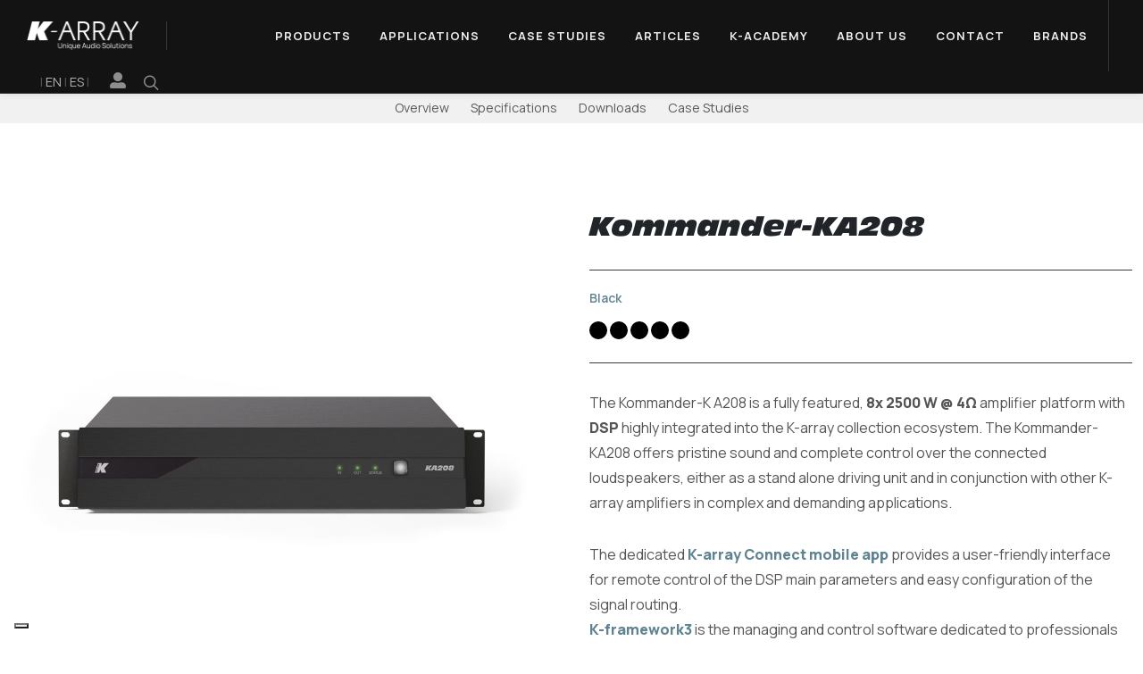

--- FILE ---
content_type: text/html; charset=UTF-8
request_url: https://www.k-array.com/en/product/kommander-ka208
body_size: 21491
content:
<!DOCTYPE html>
<html lang="en">

<head>
    
    <meta charset="utf-8">
    <meta http-equiv="X-UA-Compatible" content="IE=edge">
    <meta name="viewport" content="width=device-width, initial-scale=1">
    <meta name="csrf-token" content="9cIUR2BxejPzSmKdcAXMpEnOPCUASnXO8sWPtGLi">

	<script type="text/javascript">
    var _iub = _iub || [];
    _iub.csConfiguration = {"ccpaAcknowledgeOnDisplay":true,"ccpaApplies":true,"consentOnContinuedBrowsing":false,"enableCcpa":true,"floatingPreferencesButtonDisplay":"bottom-left","invalidateConsentWithoutLog":true,"lang":"en","perPurposeConsent":true,"siteId":2593603,"whitelabel":false,"cookiePolicyId":12933600, "banner":{ "acceptButtonDisplay":true,"backgroundOverlay":true,"closeButtonRejects":true,"customizeButtonDisplay":true,"explicitWithdrawal":true,"listPurposes":true,"position":"bottom","rejectButtonDisplay":true }};
    </script>
    <script type="text/javascript" src="//cdn.iubenda.com/cs/ccpa/stub.js"></script>
    <script type="text/javascript" src="//cdn.iubenda.com/cs/iubenda_cs.js" charset="UTF-8" async></script>
	<title>K-array - K-array's Kommander-KA208</title><meta name="description" content="Digital Processing 20.000 W Eight-Channel Amplifier"><script type="application/ld+json">{"@context":"https://schema.org","@type":"WebPage","name":"K-array - K-array's Kommander-KA208","description":"Digital Processing 20.000 W Eight-Channel Amplifier"}</script>

    
    
	<!-- Stylesheets
	============================================= -->
	<link rel="stylesheet" href="/style.css?id=1c1a0e0b4753a92f6bb1" type="text/css" />
	
	

    
    <title>
        K-array srl    </title>
	<link rel="stylesheet" href="https://fonts.googleapis.com/css2?family=Manrope:ital,wght@0,100;0,200;0,300;0,400;0,600;0,700;0,800;1,800">

	<script>
		window._locale = 'en';
		window._translations = {"en":{"php":{"front":{"user_login":"Sign In","login":"Login","register":"Sign Up","username":"Username","password":"Password","email_address":"Email Address","project":"Case Studies","portfolio":"Portfolio","related_project":"Related <b>Project<\/b>","products_used":"Products used","contact_title":"Contact","distributors_text":"Distributors","openwebsite":"Visit Website","download_catalog":"Download The Catalog","subwoofer":"Subwoofer","amplifiers":"Amplifiers","electronics":"Electronics","get_certified":"Get Certified","home":{"first_title":"UNIQUE AUDIO SOLUTIONS<br>FOR EVERY APPLICATION","first_text":"Super-light, extremely dynamic and powerful. We pour every drop of our expertise into compact audio speaker solutions to give you a one-of-a-kind sound experience for every application. This has been K-array\u2019s mission for over 30 years.","lookbook_1":"Browse through our lookbook, featuring a meticulously curated selection of our projects from around the world. Discover how K-array technology has made a significant impact in various applications.","lookbook_kscape":"Discover a new series of application specific brochures that provide comprehensive references on how AV designers, integrators, consultants and end-users can configure sound by room type using a combination of K-array, KGEAR and KSCAPE solutions. The guides cover audio visual sound in a range of applications such as Hospitality and Leisure, Corporate, Government and Residential, Yachting.","lookbook_2":"The versatility and distinctive design of our line array technology are evident in a wide range of applications, including Marine, Hospitality, Museums, Retail, Live Concerts, Theatres, and more.","projects":"Latest"},"light":{"audio_and_light":"Audio & Light"},"general":{"discover_all":"DISCOVER OUR SOUND SYSTEMS AND SPEAKER PRODUCTS","whether_live":"Whether You Are A Live Sound Pro","whether_arch":"Or Looking For Installed Solutions","whe_live_title":"Whether You Are","whe_live_sub":"A LIVE<br>SOUND PRO","whe_arch_title":"OR LOOKING FOR","whe_arch_sub":"INSTALLED<br>SOLUTIONS","inspiring_title":"INSPIRING YOUR","inspiring_sub":"NEXT PROJECT","range_application":"Range Of Applications","our_partnership":"ALLIANCE PARTNERS","preferred_appli":"Preferred Customer Applications","title_project":"Project and Applications","discovery_title":"Discover Family's Products"},"menu":{"products":"Products","applications":"Applications","backstage":"Backstage","k-academy":"K-Academy","about_us":"About Us","contact":"Contact","case_studies":"Case Studies","news":"Articles","discontinued":"Discontinued Products","contacts":"Contacts","product":"Product","projects":"Projects","resources":"Resources","brands":"Brands","distributors":"Distributors & Partners","logo_karray":"Innovative and compact, K-ARRAY audio solutions seamlessly transform prestigious spaces worldwide, delivering premium, custom-tailored sound experiences.","logo_kgear":"KGEAR delivers high-quality, competitive traditional audio solutions, guaranteeing exceptional performance for everyday applications.","logo_kscape":"KSCAPE merges audio and lighting in sleek designs, streamlining immersive, architectural sound and light experiences."},"reserved-area":{"reserved-area":"Reserved Area","profile":"Profile","dashboard":"Dashboard","settings":"Settings","logout":"Logout","privacy_settings":"Privacy Settings","download":"Download Documents","download_area":"Download Area","communication":"Communication","profiling":"Profiling","social_profile":"Social Profiles","welcome":"Welcome in your reserved area","download_tab":"In this section you can easily find and download all the manuals and product files of our catalog. Use our search engine and immediately find the product you are interested in!","table_type":"Type","table_filename":"Filename","table_products":"Product","table_action":"Actions","download_btn":"Download","loading":"Loading data...","reset":"Reset Filter","tipo_filter":{"manuali":"Manuals","disegni2d":"2D Design","disegni3d":"3D Design","firmware":"Firmware","easeData":"Ease Data","documenti":"Documents","applicativi":"Software","dataSheet":"Datasheet","bim":"Bim","certificazioni":"Certifications"}},"accessories":{"related":"Related accessories","title":"Accessories","description":"Customize your system setup with dedicated accessories"},"software":{"title":"Software"},"products":{"overview":"Overview","features":"Features","specification":"Specifications","downloads":"Downloads","accessories":"Accessories","backstage":"Case Studies","select_color":"Select Color","share":"Share","related_title":"Compatible products","related_sub":"Find out with which other products you can use :product","discontinued_title":"Discontinued Products","discontinued_sub":"In this page you can find our discontinued products.","call_family":"Learn more about <span class='text-white kfont'>:family<\/span> line!","call_family_kgear":"Learn more about <span class='text-white'><b>:family<\/b><\/span> line!","become_installer":"Do you want to become our installer?","contact_us":"Contact K-ARRAY","are_you_professional":"Are you a professional and need consulting and support?","load_more":"Load More"},"contact":{"title":"Be part of the solution!","subtitle":"Get in touch with us. Let's become friends","technical_ass":"Receive technical assistance","concact_sales":"Contact a salesperson","distributors_net":"Official Global Contacts","distributors_sub":"Whether your enquiry is related to sales, marketing or technical the K-array family extends all over the world and is ready to support you. Find one of our official partners in your area.","form_title":"Leave you message here","form_subtitle":"You will be contacted as soon as possible","are_categories":"Are you in these professional categories?","categories_text":"<ul><li>System Integrator<\/li><li>Installer<\/li><li>Rental Company<\/li><li>Designer<\/li><\/ul>","be_part":"Be part of the solution","join":"Join our network of certified pros to be listed within our partner","technical_support":"Technical Support","technical_sub":"Whether you need to fix your products, design an audio project, or looking for more information, K-array\u2019s specialist team is always ready to give support.","headqoarters_peo":"Headquarters & People","headquarters_sub":"Discover our management team from our main office in Italy, USA and China","apply":"Apply","want_request":"I need something <b class=\"fw-bold\">repaired<\/b>","looking_for":"I\u2019m looking for <b class=\"fw-bold\">spare parts<\/b>","need_information":"I need <b class=\"fw-bold\">technical information<\/b>","need_project":"I need <b class=\"fw-bold\">project support<\/b>","form":{"first_name":"First Name","last_name":"Last Name","email":"Email","phone":"Phone","write":"Get In Touch","org_name":"Organization Name","org_type":"Organization Type","country":"Country","message":"Message","send":"Send your message","enter_your":"Enter Your","select":"Select","serial_number":"Serial Number","country_select":"Choose your country","no_contact":"No contacts found for the selected country","contact_type":"Contact Type","msg_sent":"The message was successfully forwarded to","auth_com":"I agree to receive optional informations, newsletters and communications from K-Array","auth_mark":"<div class=\"d-flex align-items-center\"><div class=\"pe-2\">I agree to the privacy policy<\/div><a href=\"https:\/\/www.iubenda.com\/privacy-policy\/12933600\" class=\"no-brand iubenda-embed\" title=\"Privacy Policy\">Privacy Policy<\/a><\/div>","product_ranges":"Product range offered"}},"distributors":{"title":"Distribution & Partners","subtitle":"Official Global Distribution & Partners"},"footer":{"recent_post":"Recent Posts","visit_brand":"Visit all our brands","outlet":"Outlet","go_to_outlet":"K-array Outlet"},"users":{"no_activate_title":"Attention!","no_activate_sub":"Problems with user activation, please try again","reset_title":"Reset Password","reset_sub":"Enter the new password","sign-up":"Want to be a part of the K-family?","sign-up-text":"Sign up for unlimited access to our innovative technology and our team of product specialists. Here you can download an abundance of product information, browse and retrieve our digital catalog, communicate with our technical experts and open service tickets for easy online maintenance. Register now!","update_title":"Congratulation","update_sub":"User updated","register":"Register","update":"Update","form":{"first_name":"First Name","last_name":"Last Name","email":"Email","phone":"Phone","write":"Get In Touch","serial_number":"Serial Number","org_name":"Organization Name","org_type":"Organization Type","country":"Country","city":"City","message":"Message","send":"Send your message","enter_your":"Enter Your","sector":"Sector","select":"Select","position":"Position\/Role","password_confirm":"Confirm Password","password_length":"The password must include uppercase and lowercase letters numbers and symbols (#?!@$%^&*-,). Minimum length 8 characters","auth_com":"I agree to receive optional informations, newsletters and communications from K-Array","auth_mark":"<div class=\"d-flex align-items-center\"><div class=\"pe-2\">I agree to the privacy policy<\/div><a href=\"https:\/\/www.iubenda.com\/privacy-policy\/12933600\" class=\"no-brand iubenda-embed\" title=\"Privacy Policy\">Privacy Policy<\/a><\/div>","newsletter_livepro":"Subscribe to Live Pro Newsletter","newsletter_architectural":"Subscribe to Installed Newsletter","request_installer_account":"Request an installer account","request_installer_account_description":"Gain exclusive access to our cloud control area to manage your installed amplifier online. Your application will be reviewed by our commercial and technical team to ensure all qualifications are met."}},"kacademy":{"read_more":"Read More","close":"Close","register_now":"Register Now","attention":"Attention!","alert_text":"To access this resource you need to login","events_title":"Events","videos_title":"Videos","text":"K-academy, K-array\u2019s comprehensive educational program, offers a dynamic mix of workshops, seminars, and courses covering every facet of the audio experience. Whether you\u2019re a sound engineer, system integrator, architect, DJ, or student, our training is designed to deepen your understanding of sound and enhance your professional skills.\n<br><br>Now AVIXA CTS-certified and available on our new e-learning platform, K-academy courses not only expand your knowledge of K-array technologies but also help CTS holders earn 2 Renewal Units (RUs) per course, making it easier than ever to stay certified, competitive, and at the forefront of the AV industry.\n<br><br>You will need to register for a K-array account first, and then you will be able to continue with your training experience."},"spareparts":{"title":"Spare parts","subtitle":"This is the official K-array online store for replacement spare parts where you can order genuine components such as cone drivers, amp models, original chassis and pins.","search_product":"Search By Product","search_codice":"Search By Code","buy_part":"Order it","search":"Search","reset":"Reset","order_string":"Request order for spare part with code"},"resources":{"installation_guides":"Installation Guides","tecnical_documents":"Technical Documents","brochures":"Brochures"}}},"json":[]},"es":{"php":{"front":{"user_login":"Inicio de sesi\u00f3n de usuario","loign":"Acceso","username":"Nombre de usuario","password":"Password","email_address":"Direcci\u00f3n de correo electr\u00f3nico","project":"Proyectos y Novedades","portfolio":"Portafolio","related_project":"Proyecto relacionado","products_used":"Productos utilizados","contact_title":"Contacto","distributors_text":"Distribuidoras","openwebsite":"Visita la p\u00e1gina web","download_catalog":"Descargar Cat\u00e1logo","subwoofer":"Subwoofer","amplifiers":"Amplificadores","electronics":"Electr\u00f3nica","get_certified":"Obtenga certificado","home":{"first_title":"DAMOS ESPACIO <br> TU ESPACIO","first_text":"Soluciones Slim. La tecnolog\u00eda K-array siempre supera los l\u00edmites. <br>El desaf\u00edo es reducir el tama\u00f1o de los altavoces, mientras se crea una experiencia de sonido envolvente.","projects":"\u00daltimas noticias","lookbook_1":"Eche un vistazo a nuestro cat\u00e1logo, que incluye una cuidada selecci\u00f3n de nuestros proyectos en todo el mundo. Descubra c\u00f3mo la tecnolog\u00eda K-array ha tenido un impacto significativo en diversas aplicaciones.","lookbook_2":"La versatilidad y el dise\u00f1o distintivo de nuestra tecnolog\u00eda line array son apreciables en una amplia gama de aplicaciones, como la marina, la hosteler\u00eda, los museos, el comercio minorista, los conciertos en directo, los teatros, etc."},"light":{"audio_and_light":"Sonido y Luz"},"general":{"discover_all":"Descubre Todo Tipo De Productos","whether_live":"Si Usted Esta Viva Sonido Pro","whether_arch":"O Buscando Arquitectonico Soluciones","whe_live_title":"SI TU ERES","whe_live_sub":"UN<br>LIVE SOUND PRO","whe_arch_title":"O SI BUSCAS","whe_arch_sub":"SOLUCI\u00d3NES<br>ARQUITECTONICAS","inspiring_title":"INSPIRANDO SU","inspiring_sub":"PR\u00d3XIMO PROYECTO","range_application":"Gama de aplicaciones","our_partnership":"Nuestra asociaci\u00f3n","preferred_appli":"Aplicaciones de Clientes Preferidos","title_project":"Proyecto y Aplicaciones","discovery_title":"Descubre los productos de la familia"},"menu":{"products":"Productos","applications":"Aplicaciones","backstage":"Entre bastidores","k-academy":"K-Academy","about_us":"Sobre nosotros","contact":"Contacto","discontinued":"Productos Descontinuados","case_studies":"Case Studies","news":"Art\u00edculos","contacts":"Contactos","product":"Producto","projects":"Proyectos","resources":"Recursos","brands":"Marcas","distributors":"Distributores y Socios","logo_karray":"K-ARRAY: Transforma espacios prestigiosos en escenarios sonoros exclusivos gracias a soluciones de audio compactas y innovadoras.","logo_kgear":"KGEAR: La calidad y la competitividad se unen en soluci\u00f3nes de audio tradicionales para obtener un rendimiento audio excepcional en cualquier contexto.","logo_kscape":"KSCAPE: Crea experiencias inmersivas uniendo sonido y luz en un equilibrio arquitect\u00f3nico perfecto."},"reserved-area":{"reserved-area":"\u00c1rea reservada","profile":"Perfil","settings":"Ajustes","dashboard":"Tablero de mandos","logout":"Cerrar sesi\u00f3n","privacy_settings":"La configuraci\u00f3n de privacidad","download":"Descargar documentos","download_area":"Descargar \u00c1rea","communication":"Comunicaci\u00f3n","profiling":"Perfilado","social_profile":"Perfiles Sociales","welcome":"Bienvenidos en su \u00e1rea reservada","download_tab":"En esta secci\u00f3n puede encontrar y descargar f\u00e1cilmente todos los manuales y archivos de producto de nuestro cat\u00e1logo. \u00a1Utilice nuestro motor de b\u00fasqueda y encuentre inmediatamente el producto que le interesa!","table_type":"Tipolog\u00eda","table_filename":"Nombre del archivo","table_products":"Producto","table_action":"Acci\u00f3n","download_btn":"Descargar","loading":"Cargando datos...","reset":"Restablecer filtro","tipo_filter":{"manuali":"Manuales","disegni2d":"Dise\u00f1o 2D","disegni3d":"Dise\u00f1o 3D","firmware":"Firmware","easeData":"Ease Data","documenti":"Documentos","applicativi":"Software","dataSheet":"Datasheet","bim":"Bim","certificazioni":"Certificaciones"}},"software":{"title":"Software"},"accessories":{"related":"Accesorios relacionados","title":"Accesorios","description":"Personalice la configuraci\u00f3n de su sistema con accesorios dedicados"},"products":{"overview":"Vista general","features":"Caracter\u00edsticas","specifications":"Especificaci\u00f3nes","downloads":"Descargar","accessories":"Accesorios","backstage":"Case Studies","select_color":"Seleccionar el color","share":"Cuota","related_title":"Productos compatibles","related_sub":"Descubra con qu\u00e9 otros productos puede utilizar :product","discontinued_title":"Discontinuados Productos","discontinued_sub":"En esta p\u00e1gina usted puede encontrar productos discontinuados.","call_family":"\u00a1Aprende m\u00e1s sobre la l\u00ednea de <span class='text-white kfont'>:family<\/span>!","become_installer":"\u00bfQuieres ser nuestro instalador?","contact_us":"Contacta K-ARRAY","are_you_professional":"Are you a professional and need consulting and support?","load_more":"Cargar m\u00e1s"},"contact":{"title":"Se parte de la solucion!","subtitle":"P\u00f3ngase en contacto con nosotros. Seamos amigos","technical_ass":"Reciba asistencia t\u00e9cnica","concact_sales":"P\u00f3ngase en contacto con un vendedor","distributors_net":"Nuestra red de distribuidores","distributors_sub":"Ya sea que su consulta est\u00e9 relacionada con ventas, marketing o t\u00e9cnica, la familia K-array se extiende por todo el mundo y est\u00e1 lista para ayudarlo. Encuentre uno de nuestros socios oficiales en su \u00e1rea.","form_title":"Deja Tu Mensaje Aqu\u00ec","form_subtitle":"Ser\u00e1s contactado lo antes posible","are_categories":"\u00bfEst\u00e1 usted en estas categor\u00edas profesionales?","categories_text":"<ul><li>Integrador de sistemas<\/li><li>Instalador<\/li><li>Empresa de alquiler<\/li><li>Dise\u00f1ador<\/li><\/ul>","be_part":"Se parte de la solucion","join":"\u00danase a nuestra red de profesionales certificados para ser incluido en nuestro socio","apply":"Aplicar","technical_support":"Apoyo t\u00e9cnico","technical_sub":"Ya sea que necesite reparar sus productos, dise\u00f1ar un proyecto de audio o buscar m\u00e1s informaci\u00f3n, el equipo de especialistas de K-array siempre est\u00e1 listo para brindarle asistencia.","headqoarters_peo":"Sedes y Personas","headquarters_sub":"Descubra nuestro equipo directivo desde nuestra oficina principal en Italia, EE. UU. y China","want_request":"Quiero pedir una <b class=\"fw-bold\">reparacion<\/b>","looking_for":"Estoy buscando <b class=\"fw-bold\">repuestos<\/b>","need_information":"Necesito <b class=\"fw-bold\">informacion tecnica<\/b>","need_project":"Necesito <b class=\"fw-bold\">proyecto de apoyo<\/b>","form":{"first_name":"Primer nombre","last_name":"Apellido","email":"Email","phone":"Tel\u00e9fono","serial_number":"N\u00famero de serie","org_name":"Nombre de la Organizaci\u00f3n","org_type":"Tipo de organizaci\u00f3n","country":"Pa\u00eds","write":"Escribe un mensaje","message":"Mensaje","send":"Env\u00ede su mensaje","enter_your":"Entra tu","select":"Seleccione","country_select":"Selecciona tu pais","no_contact":"No se encontraron contactos para el pa\u00eds seleccionado","contact_type":"Tipo de Contacto","msg_sent":"El mensaje fue reenviado con \u00e9xito a","auth_com":"Acepto recibir informaci\u00f3n opcional, boletines y comunicaciones de K-Array","auth_mark":"<div class=\"d-flex align-items-center\"><div class=\"pe-2\">Acepto la <\/div><a href=\"https:\/\/www.iubenda.com\/privacy-policy\/78181687\" class=\"no-brand iubenda-embed\" title=\"Privacy Policy\">Pol\u00edtica de Privacidad<\/a><\/div>","product_ranges":"Gamas de productos"}},"distributors":{"title":"Distribuidores y socios","subtitle":"Distribuidores global oficiales y socios"},"footer":{"recent_post":"Mensajes recientes","visit_brand":"Visita todas nuestras marcas","outlet":"Outlet","go_to_outlet":"K-array Outlet"},"users":{"no_activate_title":"Precauci\u00f3n!","no_activate_sub":"Problemas con la activaci\u00f3n del usuario, int\u00e9ntelo de nuevo","reset_title":"Restablecer la contrase\u00f1a","reset_sub":"Ingrese la nueva contrase\u00f1a","sign-up":"Quiere ser parte de la K-family?","sign-up-text":"Reg\u00edstrese para obtener acceso ilimitado a nuestra tecnolog\u00eda innovadora y nuestro equipo de especialistas en productos. Aqu\u00ed puede descargar una gran cantidad de informaci\u00f3n de productos, navegar y recuperar nuestro cat\u00e1logo digital, comunicarse con nuestros expertos t\u00e9cnicos y abrir tickets de servicio para un f\u00e1cil mantenimiento en l\u00ednea. \u00a1Reg\u00edstrate ahora!","update_title":"Enhorabuena","update_sub":"Usuario actualizado","register":"Registrarse","update":"Actualizar","form":{"first_name":"Primer nombre","last_name":"Apellido","email":"Email","phone":"Tel\u00e9fono","serial_number":"N\u00famero de serie","write":"Escribe un mensaje","org_name":"Nombre de la Organizaci\u00f3n","org_type":"Tipo de organizaci\u00f3n","country":"Pa\u00eds","city":"Ciudad","message":"Mensaje","send":"Env\u00ede su mensaje","enter_your":"Entra tu","sector":"Sector","select":"Seleccione","position":"Posici\u00f3n\/Rol","password_confirm":"Confirmar contrase\u00f1a","password_length":"La contrase\u00f1a debe incluir letras may\u00fasculas y min\u00fasculas n\u00fameros y s\u00edmbolos (#?!@$%^&*-,)","auth_com":"Acepto recibir informaci\u00f3n opcional, boletines y comunicaciones de K-Array","auth_mark":"<div class=\"d-flex align-items-center\"><div class=\"pe-2\">Acepto la <\/div><a href=\"https:\/\/www.iubenda.com\/privacy-policy\/78181687\" class=\"no-brand iubenda-embed\" title=\"Privacy Policy\">Pol\u00edtica de Privacidad<\/a><\/div>","newsletter_livepro":"Suscr\u00edbete al bolet\u00edn Live Pro","newsletter_architectural":"Suscr\u00edbete al Newsletter de Arquitectura","request_installer_account":"Solicite los Privilegios de Instalador","request_installer_account_description":"Obtenga acceso exclusivo a nuestra \u00e1rea de control en nuestro cloud dedicado para gestionar su amplificador instalado en l\u00ednea. Su solicitud ser\u00e1 revisada por nuestro equipo comercial y t\u00e9cnico para asegurar que se cumplan todos los requisitos."}},"kacademy":{"read_more":"Lee mas","close":"Cerca","register_now":"Reg\u00edstrate ahora","attention":"Atenci\u00f3n!","alert_text":"Para acceder a este recurso necesita iniciar sesi\u00f3n","events_title":"Eventos","videos_title":"Videos","text":"K-academy, K-array\u2019s comprehensive educational program, offers a dynamic mix of workshops, seminars, and courses covering every facet of the audio experience. Whether you\u2019re a sound engineer, system integrator, architect, DJ, or student, our training is designed to deepen your understanding of sound and enhance your professional skills.\n<br><br>Now AVIXA CTS-certified and available on our new e-learning platform, K-academy courses not only expand your knowledge of K-array technologies but also help CTS holders earn 2 Renewal Units (RUs) per course, making it easier than ever to stay certified, competitive, and at the forefront of the AV industry.\n<br><br>You will need to register for a K-array account first, and then you will be able to continue with your training experience."},"spareparts":{"title":"Piezas de repuesto","subtitle":"Esta es la tienda en l\u00ednea oficial de K-array para repuestos donde puede pedir componentes originales como controladores de cono, modelos de amplificadores, chasis y pines originales.","search_product":"Buscar por producto","search_codice":"Buscar por c\u00f3digo","buy_part":"Ordenalo","search":"Buscar","reset":"Reiniciar","order_string":"Solicitar pedido de repuesto con c\u00f3digo"},"resources":{"installation_guides":"Gu\u00edas de instalaci\u00f3n","tecnical_documents":"Documentos t\u00e9cnicos","brochures":"Folletos"}}},"json":[]}};
	</script>
	
	<!-- Global site tag (gtag.js) - Google Analytics -->
<script async src="https://www.googletagmanager.com/gtag/js?id=UA-15922553-3"></script>
<script>
    window.dataLayer = window.dataLayer || [];
    function gtag(){dataLayer.push(arguments);}
    gtag('js', new Date());

    gtag('config', 'UA-15922553-3', { 'anonymize_ip': true });
</script>	<!-- Google Tag Manager -->
<script>(function(w,d,s,l,i){w[l]=w[l]||[];w[l].push({'gtm.start':
    new Date().getTime(),event:'gtm.js'});var f=d.getElementsByTagName(s)[0],
    j=d.createElement(s),dl=l!='dataLayer'?'&l='+l:'';j.async=true;j.src=
    'https://www.googletagmanager.com/gtm.js?id='+i+dl;f.parentNode.insertBefore(j,f);
    })(window,document,'script','dataLayer','GTM-N6M54JN');</script>
    <!-- End Google Tag Manager -->
</head>

<body class="stretched">
	<!-- Google Tag Manager (noscript) -->
<noscript><iframe src="https://www.googletagmanager.com/ns.html?id=GTM-N6M54JN"
    height="0" width="0" style="display:none;visibility:hidden"></iframe></noscript>
    <!-- End Google Tag Manager (noscript) -->    <div id="app" :locale="setLocale(&quot;en&quot;)" :token="setToken(&quot;eyJ0eXAiOiJKV1QiLCJhbGciOiJIUzI1NiJ9.[base64].ZoSeWmcY3K6RvmvHZI0U7sve2qPqnyTOCR9JEeG4NA4&quot;)" :usertoken="setUserToken(null)" :user="setUser(null)" v-cloak>
       
        <!-- Document Wrapper
        ============================================= -->
        <div id="wrapper" class="clearfix">

            
            
        
        <header id="header" data-mobile-sticky="true" data-sticky-shrink="true" data-sticky-shrink-offset="0"  class="full-header header-size-md sticky-header">
	<div id="header-wrap">
		<div class="container">
			<div class="header-row">

				
				<div id="logo">
					<a href="\en" class="standard-logo" data-logo-height="80" data-dark-logo="https://images.k-array.com/resized/512/k3SKztP9f0OcLqqUxMiUTZt5oDBfih4AWWJUzElF.png"><img height="40px" width="126px" src="https://images.k-array.com/resized/512/k3SKztP9f0OcLqqUxMiUTZt5oDBfih4AWWJUzElF.png" alt="Karray Logo" loading="lazy"></a>
					<a href="\en" class="retina-logo" data-logo-height="80" data-dark-logo="https://images.k-array.com/resized/512/k3SKztP9f0OcLqqUxMiUTZt5oDBfih4AWWJUzElF.png"><img  height="40px" width="126px" src="https://images.k-array.com/resized/512/k3SKztP9f0OcLqqUxMiUTZt5oDBfih4AWWJUzElF.png" alt="Karray Logo" loading="lazy"></a>
				</div>

				
				<div class="header-misc">
					<div class="language">
						| 
																					<a rel="alternate" hreflang="en" href="/en">
									EN 
								</a>
								|
																												<a rel="alternate" hreflang="es" href="/es">
									ES 
								</a>
								|
																															</div>
					
					<div class="header-misc-icon">
						<a style="display:initial" href="https://www.k-array.com/en/login"><i class="icon-user-alt"></i>
													</a>
					</div>
					
					<div id="top-search" class="header-misc-icon">
						<a href="#" id="top-search-trigger"><i class="icon-line-search"></i><i class="icon-line-cross"></i></a>
					</div>
				</div>

				<div id="primary-menu-trigger">
					<svg class="svg-trigger" viewBox="0 0 100 100"><path d="m 30,33 h 40 c 3.722839,0 7.5,3.126468 7.5,8.578427 0,5.451959 -2.727029,8.421573 -7.5,8.421573 h -20"></path><path d="m 30,50 h 40"></path><path d="m 70,67 h -40 c 0,0 -7.5,-0.802118 -7.5,-8.365747 0,-7.563629 7.5,-8.634253 7.5,-8.634253 h 20"></path></svg>
				</div>

				
				<nav class="primary-menu on-click" >

					<ul class="menu-container">
						<li class="menu-item mega-menu mega-menu-full">
							<a class="menu-link" href="#"><div>Products</div></a>
							<div class="mega-menu-content mega-menu-style-2  p-0">
								<div class="container-fluid">
									<div class="row p-0 sub-menu-container">
										<div class="col-12 p-0 product-menu  menu-item">
											<div class="d-flex flex-column flex-md-row text-center justify-content-center mt-2 mb-3">
    <div class="px-1">
        <form method="POST" class="m-0" action="https://www.k-array.com/en/navigateas/concert">
            <a href="#" class="d-block d-sm-block d-md-block d-lg-none">
                <button type="submit" class="mx-0 w-100 button button-border button-rounded button-mini button-fill fill-from-bottom button-light px-md-4  text-uppercase"><span>Whether You Are A Live Sound Pro</span></button>
            </a>
            <a href="#" class="d-none d-sm-none d-md-none d-lg-block">
                <button type="submit" class="mx-0 w-100 button button-border button-rounded button-mini button-fill fill-from-bottom button-black px-md-4 text-uppercase"><span>Whether You Are A Live Sound Pro</span></button>
            </a>
        </form>
    </div>
    <div class="px-1">
        <form class="m-0" method="POST" action="https://www.k-array.com/en/navigateas/architect">
            <a href="#" class="">
                <button type="submit" class="mx-0 w-100 button button-border button-rounded button-mini button-fill fill-from-bottom button-arch px-md-4 text-uppercase"><span>Or Looking For Installed Solutions</span></button>
            </a>
        </form>
    </div>
</div>
<ul class="d-block d-sm-block d-md-block d-lg-none">
            <div class="col-12 col-md-3">
            <div class="d-flex flex-column justify-content-center" style="padding-left: 20px">
                <a class="text-white" href="https://www.k-array.com/en/products/type/speakers">Speakers</a>
            </div>
        </div>
        <hr>
        
            <div class="col-12 col-md-3">
            <div class="d-flex flex-column justify-content-center" style="padding-left: 20px">
                <a class="text-white" href="https://www.k-array.com/en/products/type/subwoofers">Subwoofers</a>
            </div>
        </div>
        <hr>
        
            <div class="col-12 col-md-3">
            <div class="d-flex flex-column justify-content-center" style="padding-left: 20px">
                <a class="text-white" href="https://www.k-array.com/en/products/type/systems">Systems</a>
            </div>
        </div>
        <hr>
        
            <div class="col-12 col-md-3">
            <div class="d-flex flex-column justify-content-center" style="padding-left: 20px">
                <a class="text-white" href="https://www.k-array.com/en/products/type/monitors">Monitors</a>
            </div>
        </div>
        <hr>
        
            <div class="col-12 col-md-3">
            <div class="d-flex flex-column justify-content-center" style="padding-left: 20px">
                <a class="text-white" href="https://www.k-array.com/en/products/type/electronics">Electronics</a>
            </div>
        </div>
        <hr>
        
            <div class="col-12 col-md-3">
            <div class="d-flex flex-column justify-content-center" style="padding-left: 20px">
                <a class="text-white" href="https://www.k-array.com/en/products/type/microphones">Microphones</a>
            </div>
        </div>
        <hr>
        
            <div class="col-12 col-md-3">
            <div class="d-flex flex-column justify-content-center" style="padding-left: 20px">
                <a class="text-white" href="https://www.k-array.com/en/products/type/lifestyle">Lifestyle</a>
            </div>
        </div>
        <hr>
        
        <div class="col-12 col-md-3">
        <div class="d-flex flex-column justify-content-center" style="padding-left: 20px">
            <a class="text-white" href="https://www.kscape.it">Audio & Light</a>
        </div>
    </div>
    <hr>
    <div class="col-12 col-md-3">
        <div class="d-flex flex-column justify-content-center" style="padding-left: 20px">
            <a class="text-white" href="https://www.k-array.com/en/accessories">Accessories</a>
        </div>
    </div>
    <hr>
    <div class="col-12 col-md-3">
        <div class="d-flex flex-column justify-content-center" style="padding-left: 20px">
            <a class="text-white" href="https://www.k-array.com/en/software">Software</a>
        </div>
    </div>
    <hr>
</ul>
<ul class="navProd d-none d-md-none d-lg-block">
            <li>
            <a href="https://www.k-array.com/en/products/type/speakers">
                                    <span class="m-0 k-icons kicon-speakers"></span>
                    <span class="title-icon">Speakers</span>
                            </a>
        </li>
            <li>
            <a href="https://www.k-array.com/en/products/type/subwoofers">
                                    <span class="m-0 k-icons kicon-subwoofers"></span>
                    <span class="title-icon">Subwoofers</span>
                            </a>
        </li>
            <li>
            <a href="https://www.k-array.com/en/products/type/systems">
                                    <span class="m-0 k-icons kicon-systems"></span>
                    <span class="title-icon">Systems</span>
                            </a>
        </li>
            <li>
            <a href="https://www.k-array.com/en/products/type/monitors">
                                    <span class="m-0 k-icons kicon-monitor"></span>
                    <span class="title-icon">Monitors</span>
                            </a>
        </li>
            <li>
            <a href="https://www.k-array.com/en/products/type/electronics">
                                    <span class="m-0 k-icons">
                        <img style="padding-bottom: 8px" width="70px" height="70px" src="https://www.k-array.com/images/icons/electric.svg" alt="">
                    </span>      
                <span class="title-icon">Electronics</span>          
                            </a>
        </li>
            <li>
            <a href="https://www.k-array.com/en/products/type/microphones">
                                    <span class="m-0 k-icons kicon-microphones"></span>
                    <span class="title-icon">Microphones</span>
                            </a>
        </li>
            <li>
            <a href="https://www.k-array.com/en/products/type/lifestyle">
                                    <span class="m-0 k-icons kicon-earbuds"></span>
                    <span class="title-icon">Lifestyle</span>
                            </a>
        </li>
        <li class="">
        <a href="https://www.kscape.it">
            <span class="m-0 k-icons kicon-rail"></span>
            <span class="title-icon">Audio & Light</span>
        </a>
    </li>
    <li class="border-start border-1">
        <a href="https://www.k-array.com/en/software">
            <span class="m-0 k-icons kicon-software"></span>
            <span class="title-icon">Software</span>
        </a>
    </li>
    <li class="">
        <a href="https://www.k-array.com/en/accessories">
            <span class="m-0 k-icons kicon-accessories"></span>
            <span class="title-icon">Accessories</span>
        </a>
    </li>
</ul>
										</div>
									</div>	
								</div>
							</div>
						</li>
						
						<li class="menu-item mega-menu mega-menu-full">
							<a class="menu-link" href="#"><div>Applications</div></a>
							<div class="mega-menu-content mega-menu-style-2">
								<div class="row sub-menu-container">
									<div class="col-12 product-menu  menu-item">
										<div class="container d-block d-sm-block d-md-block d-lg-none applications-list clearfix first-section pb-5 pt-3">
    <div class="row">
                    <div class="col-12 col-md-3 pt-4">
                <div class="d-flex flex-row">
                    <div style="font-size: 2em" class="d-flex justify-content-center mr-2 kicon-a5"></div>
                    <div style="margin-left: 10px" class="d-flex justify-content-center"><a class="text-white pt-1" href="https://www.k-array.com/en/application/fitness-and-wellness">Fitness and Wellness</a></div>
                </div> 
            </div>
                    <div class="col-12 col-md-3 pt-4">
                <div class="d-flex flex-row">
                    <div style="font-size: 2em" class="d-flex justify-content-center mr-2 kicon-a8"></div>
                    <div style="margin-left: 10px" class="d-flex justify-content-center"><a class="text-white pt-1" href="https://www.k-array.com/en/application/cafes-and-restaurants">Restaurants and Cafes</a></div>
                </div> 
            </div>
                    <div class="col-12 col-md-3 pt-4">
                <div class="d-flex flex-row">
                    <div style="font-size: 2em" class="d-flex justify-content-center mr-2 kicon-a16"></div>
                    <div style="margin-left: 10px" class="d-flex justify-content-center"><a class="text-white pt-1" href="https://www.k-array.com/en/application/museums-and-exhibitions">Museums and Exhibitions</a></div>
                </div> 
            </div>
                    <div class="col-12 col-md-3 pt-4">
                <div class="d-flex flex-row">
                    <div style="font-size: 2em" class="d-flex justify-content-center mr-2 kicon-a13"></div>
                    <div style="margin-left: 10px" class="d-flex justify-content-center"><a class="text-white pt-1" href="https://www.k-array.com/en/application/large-congregations">Large Congregations</a></div>
                </div> 
            </div>
                    <div class="col-12 col-md-3 pt-4">
                <div class="d-flex flex-row">
                    <div style="font-size: 2em" class="d-flex justify-content-center mr-2 kicon-a15"></div>
                    <div style="margin-left: 10px" class="d-flex justify-content-center"><a class="text-white pt-1" href="https://www.k-array.com/en/application/theme-parks">Theme Parks</a></div>
                </div> 
            </div>
                    <div class="col-12 col-md-3 pt-4">
                <div class="d-flex flex-row">
                    <div style="font-size: 2em" class="d-flex justify-content-center mr-2 kicon-a9"></div>
                    <div style="margin-left: 10px" class="d-flex justify-content-center"><a class="text-white pt-1" href="https://www.k-array.com/en/application/houses-of-worship">Houses of Worship</a></div>
                </div> 
            </div>
                    <div class="col-12 col-md-3 pt-4">
                <div class="d-flex flex-row">
                    <div style="font-size: 2em" class="d-flex justify-content-center mr-2 kicon-a10"></div>
                    <div style="margin-left: 10px" class="d-flex justify-content-center"><a class="text-white pt-1" href="https://www.k-array.com/en/application/nightclubs">Nightclubs and Lounges</a></div>
                </div> 
            </div>
                    <div class="col-12 col-md-3 pt-4">
                <div class="d-flex flex-row">
                    <div style="font-size: 2em" class="d-flex justify-content-center mr-2 kicon-a14"></div>
                    <div style="margin-left: 10px" class="d-flex justify-content-center"><a class="text-white pt-1" href="https://www.k-array.com/en/application/event-productions">Event Productions</a></div>
                </div> 
            </div>
                    <div class="col-12 col-md-3 pt-4">
                <div class="d-flex flex-row">
                    <div style="font-size: 2em" class="d-flex justify-content-center mr-2 kicon-a3"></div>
                    <div style="margin-left: 10px" class="d-flex justify-content-center"><a class="text-white pt-1" href="https://www.k-array.com/en/application/retail">Retail</a></div>
                </div> 
            </div>
                    <div class="col-12 col-md-3 pt-4">
                <div class="d-flex flex-row">
                    <div style="font-size: 2em" class="d-flex justify-content-center mr-2 kicon-a11"></div>
                    <div style="margin-left: 10px" class="d-flex justify-content-center"><a class="text-white pt-1" href="https://www.k-array.com/en/application/broadcast-and-studios">Broadcast and Studios</a></div>
                </div> 
            </div>
                    <div class="col-12 col-md-3 pt-4">
                <div class="d-flex flex-row">
                    <div style="font-size: 2em" class="d-flex justify-content-center mr-2 kicon-a7"></div>
                    <div style="margin-left: 10px" class="d-flex justify-content-center"><a class="text-white pt-1" href="https://www.k-array.com/en/application/transportation-facilities">Transportation Facilities</a></div>
                </div> 
            </div>
                    <div class="col-12 col-md-3 pt-4">
                <div class="d-flex flex-row">
                    <div style="font-size: 2em" class="d-flex justify-content-center mr-2 kicon-a2"></div>
                    <div style="margin-left: 10px" class="d-flex justify-content-center"><a class="text-white pt-1" href="https://www.k-array.com/en/application/theaters">Theaters</a></div>
                </div> 
            </div>
                    <div class="col-12 col-md-3 pt-4">
                <div class="d-flex flex-row">
                    <div style="font-size: 2em" class="d-flex justify-content-center mr-2 kicon-a6"></div>
                    <div style="margin-left: 10px" class="d-flex justify-content-center"><a class="text-white pt-1" href="https://www.k-array.com/en/application/stadium-and-sport-venues">Stadium and Sport Venues</a></div>
                </div> 
            </div>
                    <div class="col-12 col-md-3 pt-4">
                <div class="d-flex flex-row">
                    <div style="font-size: 2em" class="d-flex justify-content-center mr-2 kicon-a4"></div>
                    <div style="margin-left: 10px" class="d-flex justify-content-center"><a class="text-white pt-1" href="https://www.k-array.com/en/application/hotels-and-resorts">Hotels and Resorts</a></div>
                </div> 
            </div>
                    <div class="col-12 col-md-3 pt-4">
                <div class="d-flex flex-row">
                    <div style="font-size: 2em" class="d-flex justify-content-center mr-2 kicon-a12"></div>
                    <div style="margin-left: 10px" class="d-flex justify-content-center"><a class="text-white pt-1" href="https://www.k-array.com/en/application/concerts-and-live-events">Concerts and Live Events</a></div>
                </div> 
            </div>
                    <div class="col-12 col-md-3 pt-4">
                <div class="d-flex flex-row">
                    <div style="font-size: 2em" class="d-flex justify-content-center mr-2 kicon-a17"></div>
                    <div style="margin-left: 10px" class="d-flex justify-content-center"><a class="text-white pt-1" href="https://www.k-array.com/en/application/boardrooms">Boardrooms and Conference Rooms</a></div>
                </div> 
            </div>
                    <div class="col-12 col-md-3 pt-4">
                <div class="d-flex flex-row">
                    <div style="font-size: 2em" class="d-flex justify-content-center mr-2 kicon-a1"></div>
                    <div style="margin-left: 10px" class="d-flex justify-content-center"><a class="text-white pt-1" href="https://www.k-array.com/en/application/auditoriums-and-concert-halls">Auditoriums and Concert Halls</a></div>
                </div> 
            </div>
                    <div class="col-12 col-md-3 pt-4">
                <div class="d-flex flex-row">
                    <div style="font-size: 2em" class="d-flex justify-content-center mr-2 kicon-a18"></div>
                    <div style="margin-left: 10px" class="d-flex justify-content-center"><a class="text-white pt-1" href="https://www.k-array.com/en/application/residential">Residential</a></div>
                </div> 
            </div>
            </div>
</div>

<div class="container d-none d-sm-none d-md-none d-lg-block applications-list clearfix first-section pb-5 pt-3">
    <div class="row">
                    <div class="col-12 col-md-3 pt-4">
                <div class="d-flex flex-row">
                    <div style="font-size: 2em" class="text-dark d-flex justify-content-center mr-2 kicon-a5"></div>
                    <div style="margin-left: 10px" class="d-flex justify-content-center"><a class="text-dark pt-1" href="https://www.k-array.com/en/application/fitness-and-wellness">Fitness and Wellness</a></div>
                </div> 
            </div>
                    <div class="col-12 col-md-3 pt-4">
                <div class="d-flex flex-row">
                    <div style="font-size: 2em" class="text-dark d-flex justify-content-center mr-2 kicon-a8"></div>
                    <div style="margin-left: 10px" class="d-flex justify-content-center"><a class="text-dark pt-1" href="https://www.k-array.com/en/application/cafes-and-restaurants">Restaurants and Cafes</a></div>
                </div> 
            </div>
                    <div class="col-12 col-md-3 pt-4">
                <div class="d-flex flex-row">
                    <div style="font-size: 2em" class="text-dark d-flex justify-content-center mr-2 kicon-a16"></div>
                    <div style="margin-left: 10px" class="d-flex justify-content-center"><a class="text-dark pt-1" href="https://www.k-array.com/en/application/museums-and-exhibitions">Museums and Exhibitions</a></div>
                </div> 
            </div>
                    <div class="col-12 col-md-3 pt-4">
                <div class="d-flex flex-row">
                    <div style="font-size: 2em" class="text-dark d-flex justify-content-center mr-2 kicon-a13"></div>
                    <div style="margin-left: 10px" class="d-flex justify-content-center"><a class="text-dark pt-1" href="https://www.k-array.com/en/application/large-congregations">Large Congregations</a></div>
                </div> 
            </div>
                    <div class="col-12 col-md-3 pt-4">
                <div class="d-flex flex-row">
                    <div style="font-size: 2em" class="text-dark d-flex justify-content-center mr-2 kicon-a15"></div>
                    <div style="margin-left: 10px" class="d-flex justify-content-center"><a class="text-dark pt-1" href="https://www.k-array.com/en/application/theme-parks">Theme Parks</a></div>
                </div> 
            </div>
                    <div class="col-12 col-md-3 pt-4">
                <div class="d-flex flex-row">
                    <div style="font-size: 2em" class="text-dark d-flex justify-content-center mr-2 kicon-a9"></div>
                    <div style="margin-left: 10px" class="d-flex justify-content-center"><a class="text-dark pt-1" href="https://www.k-array.com/en/application/houses-of-worship">Houses of Worship</a></div>
                </div> 
            </div>
                    <div class="col-12 col-md-3 pt-4">
                <div class="d-flex flex-row">
                    <div style="font-size: 2em" class="text-dark d-flex justify-content-center mr-2 kicon-a10"></div>
                    <div style="margin-left: 10px" class="d-flex justify-content-center"><a class="text-dark pt-1" href="https://www.k-array.com/en/application/nightclubs">Nightclubs and Lounges</a></div>
                </div> 
            </div>
                    <div class="col-12 col-md-3 pt-4">
                <div class="d-flex flex-row">
                    <div style="font-size: 2em" class="text-dark d-flex justify-content-center mr-2 kicon-a14"></div>
                    <div style="margin-left: 10px" class="d-flex justify-content-center"><a class="text-dark pt-1" href="https://www.k-array.com/en/application/event-productions">Event Productions</a></div>
                </div> 
            </div>
                    <div class="col-12 col-md-3 pt-4">
                <div class="d-flex flex-row">
                    <div style="font-size: 2em" class="text-dark d-flex justify-content-center mr-2 kicon-a3"></div>
                    <div style="margin-left: 10px" class="d-flex justify-content-center"><a class="text-dark pt-1" href="https://www.k-array.com/en/application/retail">Retail</a></div>
                </div> 
            </div>
                    <div class="col-12 col-md-3 pt-4">
                <div class="d-flex flex-row">
                    <div style="font-size: 2em" class="text-dark d-flex justify-content-center mr-2 kicon-a11"></div>
                    <div style="margin-left: 10px" class="d-flex justify-content-center"><a class="text-dark pt-1" href="https://www.k-array.com/en/application/broadcast-and-studios">Broadcast and Studios</a></div>
                </div> 
            </div>
                    <div class="col-12 col-md-3 pt-4">
                <div class="d-flex flex-row">
                    <div style="font-size: 2em" class="text-dark d-flex justify-content-center mr-2 kicon-a7"></div>
                    <div style="margin-left: 10px" class="d-flex justify-content-center"><a class="text-dark pt-1" href="https://www.k-array.com/en/application/transportation-facilities">Transportation Facilities</a></div>
                </div> 
            </div>
                    <div class="col-12 col-md-3 pt-4">
                <div class="d-flex flex-row">
                    <div style="font-size: 2em" class="text-dark d-flex justify-content-center mr-2 kicon-a2"></div>
                    <div style="margin-left: 10px" class="d-flex justify-content-center"><a class="text-dark pt-1" href="https://www.k-array.com/en/application/theaters">Theaters</a></div>
                </div> 
            </div>
                    <div class="col-12 col-md-3 pt-4">
                <div class="d-flex flex-row">
                    <div style="font-size: 2em" class="text-dark d-flex justify-content-center mr-2 kicon-a6"></div>
                    <div style="margin-left: 10px" class="d-flex justify-content-center"><a class="text-dark pt-1" href="https://www.k-array.com/en/application/stadium-and-sport-venues">Stadium and Sport Venues</a></div>
                </div> 
            </div>
                    <div class="col-12 col-md-3 pt-4">
                <div class="d-flex flex-row">
                    <div style="font-size: 2em" class="text-dark d-flex justify-content-center mr-2 kicon-a4"></div>
                    <div style="margin-left: 10px" class="d-flex justify-content-center"><a class="text-dark pt-1" href="https://www.k-array.com/en/application/hotels-and-resorts">Hotels and Resorts</a></div>
                </div> 
            </div>
                    <div class="col-12 col-md-3 pt-4">
                <div class="d-flex flex-row">
                    <div style="font-size: 2em" class="text-dark d-flex justify-content-center mr-2 kicon-a12"></div>
                    <div style="margin-left: 10px" class="d-flex justify-content-center"><a class="text-dark pt-1" href="https://www.k-array.com/en/application/concerts-and-live-events">Concerts and Live Events</a></div>
                </div> 
            </div>
                    <div class="col-12 col-md-3 pt-4">
                <div class="d-flex flex-row">
                    <div style="font-size: 2em" class="text-dark d-flex justify-content-center mr-2 kicon-a17"></div>
                    <div style="margin-left: 10px" class="d-flex justify-content-center"><a class="text-dark pt-1" href="https://www.k-array.com/en/application/boardrooms">Boardrooms and Conference Rooms</a></div>
                </div> 
            </div>
                    <div class="col-12 col-md-3 pt-4">
                <div class="d-flex flex-row">
                    <div style="font-size: 2em" class="text-dark d-flex justify-content-center mr-2 kicon-a1"></div>
                    <div style="margin-left: 10px" class="d-flex justify-content-center"><a class="text-dark pt-1" href="https://www.k-array.com/en/application/auditoriums-and-concert-halls">Auditoriums and Concert Halls</a></div>
                </div> 
            </div>
                    <div class="col-12 col-md-3 pt-4">
                <div class="d-flex flex-row">
                    <div style="font-size: 2em" class="text-dark d-flex justify-content-center mr-2 kicon-a18"></div>
                    <div style="margin-left: 10px" class="d-flex justify-content-center"><a class="text-dark pt-1" href="https://www.k-array.com/en/application/residential">Residential</a></div>
                </div> 
            </div>
            </div>
</div>
									</div>
								</div>
							</div>
						</li>

						<li class="menu-item mega-menu">
							<a class="menu-link" href="https://www.k-array.com/en/post/case-studies"><div>Case Studies</div></a>
						</li>

						<li class="menu-item mega-menu">
							<a class="menu-link" href="https://www.k-array.com/en/post"><div>Articles</div></a>
						</li>

						<li class="menu-item mega-menu">
							<a class="menu-link" href="https://www.k-array.com/en/k-academy"><div>K-Academy</div></a>
						</li>

						<li class="menu-item mega-menu">
							<a class="menu-link" href="https://www.k-array.com/en/about"><div>About Us</div></a>
						</li>

						<li class="menu-item mega-menu mega-menu-full">
							<a class="menu-link" href="#"><div>Contact</div></a>
                            <div class="mega-menu-content mega-menu-style-3 p-0">
								<div class="container-fluid">
									<div class="row p-0 sub-menu-container">
										<div class="col-12 p-0 product-menu menu-item">
											<div class="d-flex flex-column flex-md-row text-center mt-2 mb-2 container">
    <div class="row w-100">
        <div class="col-12 col-md-6 py-2 py-md-4 my-md-4">
            <div class="d-flex justify-content-center">
                <a href="https://www.k-array.com/en/contact/headquarters-people" class="text-white d-md-none">
                    Contact K-ARRAY                </a>
                <a href="https://www.k-array.com/en/contact/headquarters-people" class="text-dark d-none d-md-block text-uppercase fw-bold">
                    Contact K-ARRAY                </a>
            </div>
        </div>

        <div class="col-12 col-md-6 py-2 py-md-4 my-md-4">
            <div class="d-flex justify-content-center">
                <a href="https://www.k-array.com/en/distributors" class="text-white d-md-none">
                    Distributors & Partners                </a>
                <a href="https://www.k-array.com/en/distributors" class="text-dark d-none d-md-block text-uppercase fw-bold">
                    Distributors & Partners                </a>
            </div> 
        </div>
    </div>
</div>										</div>
									</div>	
								</div>
							</div>
						</li>

						<li class="menu-item mega-menu mega-menu-full">
							<a class="menu-link" href="#"><div>Brands</div></a>
							<div class="mega-menu-content mega-menu-style-2  p-0">
								<div class="container-fluid">
									<div class="row p-0 sub-menu-container">
										<div class="col-12 p-0 product-menu  menu-item">
											<div class="d-flex flex-column flex-md-row text-center justify-content-center mt-4 mb-4 container">
    <div class="row">
        <div class="col-12 col-sm-12 col-md-4 px-5 my-3">
            <a href="https://www.k-array.com" class="p-3 text-center">
                <picture>
                    <source media="(min-width: 996px)" srcset="https://www.k-array.com/images/loghi/karray_menu_logo.png">
                    <img src="https://images.k-array.com/resized/512/KgMq3gjcM2UNgdDzOXretROwUNptaIGMgFTsdh3k.png" width="100%" style="margin-left: -14px">
                </picture>
            </a>
            <p class="d-flex d-lg-none text-white mt-3 text-left">Innovative and compact, K-ARRAY audio solutions seamlessly transform prestigious spaces worldwide, delivering premium, custom-tailored sound experiences.</p>
            <p class="d-none d-lg-flex text-dark mt-3 text-left">Innovative and compact, K-ARRAY audio solutions seamlessly transform prestigious spaces worldwide, delivering premium, custom-tailored sound experiences.</p>
        </div>
        <div class="col-12 col-sm-12 col-md-4 px-5 my-3">
            <a href="https://www.kgear.it" class="p-3">
                <picture>
                    <source media="(min-width: 996px)" srcset="https://www.k-array.com/images/loghi/kgear_menu_logo.png">
                    <img src="https://images.k-array.com/resized/512/L6qGWAV5xwhEBXnOcaAQ41pE8YPUJWxgP3xMvxQc.png" width="100%" style="margin-left: -14px">
                </picture>
            </a>
            <p class="d-flex d-lg-none text-white mt-3 text-left">KGEAR delivers high-quality, competitive traditional audio solutions, guaranteeing exceptional performance for everyday applications.</p>
            <p class="d-none d-lg-flex text-dark mt-3 text-left">KGEAR delivers high-quality, competitive traditional audio solutions, guaranteeing exceptional performance for everyday applications.</p>
        </div>
        <div class="col-12 col-sm-12 col-md-4 px-5 my-3">
            <a href="https://www.kscapemergingsenses.com" class="p-3">
                <picture>
                    <source media="(min-width: 996px)" srcset="https://www.k-array.com/images/loghi/kscape_menu_logo.png">
                    <img src="https://images.k-array.com/resized/512/qxFdZv36e82E4etcwhdkwxTmvuPacAramHPsSrVc.png" width="100%" style="margin-left: -14px">
                </picture>
            </a>
            <p class="d-flex d-lg-none text-white mt-3 text-left">KSCAPE merges audio and lighting in sleek designs, streamlining immersive, architectural sound and light experiences.</p>
            <p class="d-none d-lg-flex text-dark mt-3 text-left">KSCAPE merges audio and lighting in sleek designs, streamlining immersive, architectural sound and light experiences.</p>
        </div>
    </div>
</div>
										</div>
									</div>	
								</div>
							</div>
						</li>
						
					</ul>

				</nav><!-- #primary-menu end -->
				<div class="top-search-form position-fixed vw-100">
					<search-component
					 :routes=" {&quot;post&quot;:&quot;https:\/\/www.k-array.com\/en\/post&quot;,&quot;products&quot;:&quot;https:\/\/www.k-array.com\/en\/product&quot;,&quot;application&quot;:&quot;https:\/\/www.k-array.com\/en\/application&quot;,&quot;family&quot;:&quot;https:\/\/www.k-array.com\/en\/products\/line&quot;,&quot;accessory&quot;:&quot;https:\/\/www.k-array.com\/en\/accessory&quot;}"
					 ></search-component>
				</div>
				

			</div>
		</div>
	</div>
	<div class="header-wrap-clone"></div>
</header><!-- #header end -->

		<section id="content">
            <div class="d-flex d-none d-md-flex flex-row justify-content-center submenu-product">
    <div class="wrapper-a">
        <a href="#" class="effect-underline" data-scrollto="#overview" data-speed="200" class="p-2">Overview</a>
    </div>
    
            <div class="wrapper-a">
            <a href="#" class="effect-underline" data-scrollto="#specifications" data-speed="200" class="p-2">Specifications</a>
        </div>
        <div class="wrapper-a">
        <a href="#" class="effect-underline" data-scrollto="#downloads" data-speed="200" class="p-2">Downloads</a>
    </div>
                <div class="wrapper-a">
            <a href="#" class="effect-underline" data-scrollto="#backstage" data-speed="200" class="p-2">Case Studies</a>
        </div>
    </div>
			
            <div class="content-wrap pb-0 pb-sm-5" id="overview">
    <div class="container-fluid clearfix">
        <div class="single-product">
            <div class="product">
                <div class="row gutter-40">

                    <div class="col-md-6">

                        <div class="product-image h-100">
                            <div id="oc-shop" class="owl-carousel image-carousel carousel-widget custom-js">
                                                                    <div class="oc-item">
                                        <a href="#"><img width="100%" src="https://images.k-array.com/resized/1024/fRrC7zxdwld0ESmIORDGplGSjI5z1G1Usgn2tb8r.jpg" alt="Image 1"></a>                                    </div>
                                                                    <div class="oc-item">
                                        <a href="#"><img width="100%" src="https://images.k-array.com/resized/1024/6z5kkg9lFau4qROu9gEhIr5JDIFJ8cHTeCmnLZPM.jpg" alt="Image 1"></a>                                    </div>
                                                                    <div class="oc-item">
                                        <a href="#"><img width="100%" src="https://images.k-array.com/resized/1024/Ulu4FrbuH3MxzxCahQcigqqGDIAyZbqGDN38a7QJ.jpg" alt="Image 1"></a>                                    </div>
                                                                    <div class="oc-item">
                                        <a href="#"><img width="100%" src="https://images.k-array.com/resized/1024/uQ04h44yTEwyzU461gJ5DS00Vv6w3BU8JvvqH4LU.jpg" alt="Image 1"></a>                                    </div>
                                                                    <div class="oc-item">
                                        <a href="#"><img width="100%" src="https://images.k-array.com/resized/1024/EFpaYYdfeMMwrJt9KXiXgpcGg0I1HlStCZjDWly5.jpg" alt="Image 1"></a>                                    </div>
                                                            </div>
                            
                        </div><!-- Product Single - Gallery End -->

                    </div>

                    <div class="col-md-6 product-desc">
                        <div class="d-flex align-items-center justify-content-between">
                            <div class="product-title kfont fs-3 text-dark">Kommander-KA208</div>
                        </div>
                       

                                                    <div class="line"></div>
                                <div class="row align-items-center">
                                    <div class="col-sm-6">
                                        <h5 class="fw-medium mb-3"><span class="product-color-value fw-semibold"></span></h5>
                                        <div class="mt-2">
                                                                                        <span id="product-color-dots" class="owl-dots">
                                                                                                    <button role="radio" class="owl-dot active" data-value="Black" data-color="#000000"></button>
                                                                                                    <button role="radio" class="owl-dot active" data-value="Black" data-color="#000000"></button>
                                                                                                    <button role="radio" class="owl-dot active" data-value="Black" data-color="#000000"></button>
                                                                                                    <button role="radio" class="owl-dot active" data-value="Black" data-color="#000000"></button>
                                                                                                    <button role="radio" class="owl-dot active" data-value="Black" data-color="#000000"></button>
                                                                                            </span>
                                        </div>
                                       
                                    </div>
                                </div> 
                            <div class="line"></div>
                        

                        <!-- Product Single - Short Description
                        ============================================= -->
                        <p><p>The Kommander-K A208 is a fully featured, <strong>8x 2500 W @ 4Ω</strong> amplifier platform with <strong>DSP</strong> highly integrated into the K-array collection ecosystem. The Kommander-KA208 offers pristine sound and complete control over the connected loudspeakers, either as a stand alone driving unit and in conjunction with other K-array amplifiers in complex and demanding applications.</p><p><span style="font-family:Manrope, sans-serif;">The dedicated </span><a href="http://software.k-array.com/connect/store"><span style="font-family:Manrope, sans-serif;"><strong>K-array Connect mobile app</strong></span></a><span style="font-family:Manrope, sans-serif;"> provides a user-friendly interface for remote control of the DSP main parameters and easy configuration of the signal routing.</span><br><a href="https://www.k-array.com/en/software"><span style="font-family:Manrope, sans-serif;"><strong>K-framework3</strong></span></a><span style="font-family:Manrope, sans-serif;"> is the managing and control software dedicated to professionals and operators looking for a powerful tool for loudspeakers system design and tuning of a large number of units over a wired LAN.</span></p></p>
                        

                        <!-- Product Single - Share
                        ============================================= -->
                        <div class="si-share d-flex justify-content-between align-items-center mt-4">
                            <span>Share:</span>
                                                        <div>
                                <a href="#" class="social-icon si-borderless si-facebook" data-sharer="facebook" data-url="https://www.k-array.com/en/product/kommander-ka208">
                                    <i class="icon-facebook"></i>
                                    <i class="icon-facebook"></i>
                                </a>
                                <a href="#" class="social-icon si-borderless si-twitter" data-sharer="twitter" data-url="https://www.k-array.com/en/product/kommander-ka208">
                                    <i class="icon-twitter"></i>
                                    <i class="icon-twitter"></i>
                                </a>
                                <a href="#" class="social-icon si-borderless si-linkedin" data-sharer="linkedin" data-url="https://www.k-array.com/en/product/kommander-ka208">
                                    <i class="icon-linkedin"></i>
                                    <i class="icon-linkedin"></i>
                                </a>
                                <a href="#" class="social-icon si-borderless si-pinterest" data-sharer="pinterest" data-url="https://www.k-array.com/en/product/kommander-ka208">
                                    <i class="icon-pinterest"></i>
                                    <i class="icon-pinterest"></i>
                                </a>
                                <a href="#" class="social-icon si-borderless si-tumblr" data-sharer="tumblr" data-url="https://www.k-array.com/en/product/kommander-ka208">
                                    <i class="icon-tumblr"></i>
                                    <i class="icon-tumblr"></i>
                                </a>
                                
                            </div>
                        </div><!-- Product Single - Share End -->

                    </div>

                </div>
            </div>
        </div>
    </div>
</div>
                            
                <section id="slider" class="slider-element mt-5 mt-sm-3 bg-p-c bg-s-co" style="background: url('https://images.k-array.com/resized/2048/QaiAXtSbMa6tdm2BYuAwNQTri8MU6bpf109nwzn2.jpg') center bottom; background-repeat: no-repeat; background-size: cover;">
                <div class="container">
                <div class="row align-items-center justify-content-end py-5" style="min-height: 65vh">
                    <div class="col-12 order-last">
                                                    <h2 class="display-3 fs-1 mb-0 kfont  text-dark ">
                                Kommander
                            </h2>
                            <h3 class="fw-light lh-1  color-arch " style="font-size: 3.6em">
                                Stay ahead with intelligent sound
                            </h3>
                                                <div class="col-12 pt-4 mt-5">
                            <a href="https://www.k-array.com/en/products/line/kommander"
                                class="btn btn-lg rounded-0 m-0  text-white bg-arch-peach ">
                                Learn more about <span class='text-white kfont'>Kommander</span> line!                            </a>
                        </div>
                    </div>
                </div>
            </div>
        </section>
            
            
			
            
            
            
            
            

            
            <section class="container specifications mt-5 mb-5" id="specifications" style="font-size: 0.9em">
        <div class="row pb-5">
            <div class="col-12 text-center">
                <h4 class="fs-4 mb-0 text-uppercase">
                                            Specifications                                    </h4>
            </div>
        </div>
        <div class="row">
            
            
                                                <div class="col-12  col-md-6 " data-aos="fade-up">
                        <h3 class="fs-6"><strong>General</strong></h3>
                        <ul>
                                                            <li class="py-1" style="min-height: 36px">
                                    <div class="d-flex align-items-start">
                                        <div>
                                            <p style="font-weight: bold">Type:&nbsp;&nbsp; </p>
                                        </div>
                                        <div class="pl-2">
                                            <p>8ch switching mode, Class D Amplifier</p>
                                        </div>
                                                                            </div>
                                </li>
                                                            <li class="py-1" style="min-height: 36px">
                                    <div class="d-flex align-items-start">
                                        <div>
                                            <p style="font-weight: bold">Output Power:&nbsp;&nbsp; </p>
                                        </div>
                                        <div class="pl-2">
                                            <p>8 x 2500W @ 4Ω</p>
                                        </div>
                                                                                <div>
                                            <sup>&nbsp;<strong>(1)</strong></sup>
                                        </div>
                                                                                                                        </div>
                                </li>
                                                            <li class="py-1" style="min-height: 36px">
                                    <div class="d-flex align-items-start">
                                        <div>
                                            <p style="font-weight: bold">Impedance:&nbsp;&nbsp; </p>
                                        </div>
                                        <div class="pl-2">
                                            <p><p>minimum 4 Ω&nbsp;</p></p>
                                        </div>
                                                                            </div>
                                </li>
                                                            <li class="py-1" style="min-height: 36px">
                                    <div class="d-flex align-items-start">
                                        <div>
                                            <p style="font-weight: bold">Frequency Response:&nbsp;&nbsp; </p>
                                        </div>
                                        <div class="pl-2">
                                            <p>20 Hz - 20 kHz (±1 dB)</p>
                                        </div>
                                                                            </div>
                                </li>
                                                            <li class="py-1" style="min-height: 36px">
                                    <div class="d-flex align-items-start">
                                        <div>
                                            <p style="font-weight: bold">Connections:&nbsp;&nbsp; </p>
                                        </div>
                                        <div class="pl-2">
                                            <p>Input:<br />
8x XLR-F bal input<br />
Output:<br />
4x PC 4/ 4-ST-7,62 speaker output<br />
Remote connectivity: <br />
1x Ethernet RJ45<br />
4x USB-A<br />
Wi-Fi IEEE 802.11 b/g/n<br />
Power:<br />
1 x PowerCon TRUE IN<br />
1 x PowerCon TRUE Link</p>
                                        </div>
                                                                            </div>
                                </li>
                                                            <li class="py-1" style="min-height: 36px">
                                    <div class="d-flex align-items-start">
                                        <div>
                                            <p style="font-weight: bold">Built-in DSP:&nbsp;&nbsp; </p>
                                        </div>
                                        <div class="pl-2">
                                            <p>Grouping, Equalization, Limiters, Routing, Level, Loudspeaker presets</p>
                                        </div>
                                                                            </div>
                                </li>
                                                            <li class="py-1" style="min-height: 36px">
                                    <div class="d-flex align-items-start">
                                        <div>
                                            <p style="font-weight: bold">Remote Control:&nbsp;&nbsp; </p>
                                        </div>
                                        <div class="pl-2">
                                            <p>Wi-Fi and Ethernet dedicated APP and Desktop software</p>
                                        </div>
                                                                            </div>
                                </li>
                                                    </ul>
                    </div>                    
                                                                <div class="col-12  col-md-6 " data-aos="fade-up">
                        <h3 class="fs-6"><strong>Power Handling</strong></h3>
                        <ul>
                                                            <li class="py-1" style="min-height: 36px">
                                    <div class="d-flex align-items-start">
                                        <div>
                                            <p style="font-weight: bold">Protections:&nbsp;&nbsp; </p>
                                        </div>
                                        <div class="pl-2">
                                            <p>Thermal protection, output short circuit, RMS output current protection, high frequency protection, power limiter, clip limiter.</p>
                                        </div>
                                                                            </div>
                                </li>
                                                            <li class="py-1" style="min-height: 36px">
                                    <div class="d-flex align-items-start">
                                        <div>
                                            <p style="font-weight: bold">MAIN Operating Range:&nbsp;&nbsp; </p>
                                        </div>
                                        <div class="pl-2">
                                            <p>100-240V AC, 50-60 Hz with PFC</p>
                                        </div>
                                                                            </div>
                                </li>
                                                            <li class="py-1" style="min-height: 36px">
                                    <div class="d-flex align-items-start">
                                        <div>
                                            <p style="font-weight: bold">Power Consumption:&nbsp;&nbsp; </p>
                                        </div>
                                        <div class="pl-2">
                                            <p>1200 W @ 4 Ω load, Pink noise, 1/8 rated power</p>
                                        </div>
                                                                            </div>
                                </li>
                                                    </ul>
                    </div>                    
                                                                <div class="col-12  col-md-6 " data-aos="fade-up">
                        <h3 class="fs-6"><strong>Handling and Finishes</strong></h3>
                        <ul>
                                                            <li class="py-1" style="min-height: 36px">
                                    <div class="d-flex align-items-start">
                                        <div>
                                            <p style="font-weight: bold">Colors:&nbsp;&nbsp; </p>
                                        </div>
                                        <div class="pl-2">
                                            <p>Black</p>
                                        </div>
                                                                            </div>
                                </li>
                                                            <li class="py-1" style="min-height: 36px">
                                    <div class="d-flex align-items-start">
                                        <div>
                                            <p style="font-weight: bold">Material:&nbsp;&nbsp; </p>
                                        </div>
                                        <div class="pl-2">
                                            <p>Stainless Steel</p>
                                        </div>
                                                                            </div>
                                </li>
                                                            <li class="py-1" style="min-height: 36px">
                                    <div class="d-flex align-items-start">
                                        <div>
                                            <p style="font-weight: bold">Dimensions (W x H x D):&nbsp;&nbsp; </p>
                                        </div>
                                        <div class="pl-2">
                                            <p>430 x 87 x 430 mm <br />
(17 x 3,4 x 17 in)</p>
                                        </div>
                                                                            </div>
                                </li>
                                                            <li class="py-1" style="min-height: 36px">
                                    <div class="d-flex align-items-start">
                                        <div>
                                            <p style="font-weight: bold">Weight:&nbsp;&nbsp; </p>
                                        </div>
                                        <div class="pl-2">
                                            <p><p>10 kg (22 lb)</p></p>
                                        </div>
                                                                            </div>
                                </li>
                                                    </ul>
                    </div>                    
                                                                <div class="col-12  col-md-6 " data-aos="fade-up">
                        <h3 class="fs-6"><strong>Regulations</strong></h3>
                        <ul>
                                                            <li class="py-1" style="min-height: 36px">
                                    <div class="d-flex align-items-start">
                                        <div>
                                            <p style="font-weight: bold">IP Rating:&nbsp;&nbsp; </p>
                                        </div>
                                        <div class="pl-2">
                                            <p>IP20</p>
                                        </div>
                                                                            </div>
                                </li>
                                                    </ul>
                    </div>                    
                                        
            <div class="col-12  col-md-6 " data-aos="fade-up">
                <ul>
                    
                                                                                                                                                                                                                            <li><small class="d-inline-block">
                                        <small><strong>(1)</strong></small>
                                        CTA-2006 Standard single channel driven</small></li>
                                                                                                                                                                                                                                                                                                                                                                                                                                                                                                                                                                                                                                                                                                                                                                                                                                                                                                                                                                                                                                                                                                                                                                                                                                                        
                    
                                                                                                                                                                                                                    </ul>
            </div>
        </div>
    </section>
    
            
            
            
                            <section>
    <div class="container my-5">
        <div class="row align-items-baseline justify-content-center">
            <carousel :per-page="4" :min-swipe-distance="20">
                        <slide>
                    <div class="card m-2 p-3 shadow-sm">
                                                                        <a href="https://www.k-array.com/en/post/Q-SYS"><img width="100%" src="https://images.k-array.com/resized/1024/dbVk365GKQxrjicO3DKcvdtX43FyGcI4pvBeAr5d.png" alt="Q-SYS"></a>
                                            
                    <h5 class="mt-3 mb-0">Q-SYS</h5>
                    <hr>
                    <div style="font-size: 0.8em" class="text-gray"><p>To easily integrate K-array's latest electronics with any Q-SYS configuration.</p></div>

                                            <a class="btn btn-sm btn-outline-dark mt-3 w-100" target="_blank" href="/download-file/14845">Scarica</a>
                                        </div>
                    
            </slide>
                        <slide>
                    <div class="card m-2 p-3 shadow-sm">
                                                                        <a href="https://www.k-array.com/en/post/Control4"><img width="100%" src="https://images.k-array.com/resized/1024/45CiIxHlFqS6vQFAxKxMRN2VoyEHuOg3JJDAHpwG.png" alt="CONTROL 4"></a>
                                            
                    <h5 class="mt-3 mb-0">CONTROL 4</h5>
                    <hr>
                    <div style="font-size: 0.8em" class="text-gray"><p>Integrating K-array's latest electronics with any Control4 system has become easy.</p></div>

                                            <a class="btn btn-sm btn-outline-dark mt-3 w-100" target="_blank" href="/download-file/14851">Scarica</a>
                                        </div>
                    
            </slide>
                        <slide>
                    <div class="card m-2 p-3 shadow-sm">
                                                                        <a href="https://www.k-array.com/en/post/CrestronHome"><img width="100%" src="https://images.k-array.com/resized/1024/yNwVnzTIaIFpD7b1Eu4fGcUWUnWAzELcjL46Q1ki.png" alt="Crestron Home"></a>
                                            
                    <h5 class="mt-3 mb-0">Crestron Home</h5>
                    <hr>
                    <div style="font-size: 0.8em" class="text-gray"><p>Make K-array ultra-sleek and unique products get along with your Crestron Home Control System.</p></div>

                                            <a class="btn btn-sm btn-outline-dark mt-3 w-100" target="_blank" href="/download-file/15600">Scarica</a>
                                        </div>
                    
            </slide>
                        <slide>
                    <div class="card m-2 p-3 shadow-sm">
                                                                        <a href="https://www.k-array.com/en/post/Crestron Electronics"><img width="100%" src="https://images.k-array.com/resized/1024/gPfn7eQbB7b8VWyRUp5Da1Kd6lkR1Q5FBJKi6vAl.png" alt="Crestron"></a>
                                            
                    <h5 class="mt-3 mb-0">Crestron</h5>
                    <hr>
                    <div style="font-size: 0.8em" class="text-gray"><p>The plug-in that gives your Crestron Electronics full control on K-array amps is finally out there!</p></div>

                                            <a class="btn btn-sm btn-outline-dark mt-3 w-100" target="_blank" href="/download-file/15609">Scarica</a>
                                        </div>
                    
            </slide>
                        <slide>
                    <div class="card m-2 p-3 shadow-sm">
                                                                        <a href="https://www.k-array.com/en/post/amx"><img width="100%" src="https://images.k-array.com/resized/1024/65AdfXqYVA362430SQVmeLePCKvHM8bvRYn4zGtL.png" alt="AMX by Harman"></a>
                                            
                    <h5 class="mt-3 mb-0">AMX by Harman</h5>
                    <hr>
                    <div style="font-size: 0.8em" class="text-gray"><p>K-array's latest electronics can be easily controlled by AMX modules as well now.</p></div>

                                            <a class="btn btn-sm btn-outline-dark mt-3 w-100" target="_blank" href="/download-file/14853">Scarica</a>
                                        </div>
                    
            </slide>
                        <slide>
                    <div class="card m-2 p-3 shadow-sm">
                                                                        <a href="https://www.k-array.com/en/post/new-kramer-control"><img width="100%" src="https://images.k-array.com/resized/1024/0dQGBZKteyq6ADnEHJSGACkTVk5VUfksMnb4Cn03.png" alt="Kramer"></a>
                                            
                    <h5 class="mt-3 mb-0">Kramer</h5>
                    <hr>
                    <div style="font-size: 0.8em" class="text-gray"><p><span style="background-color:rgb(255,255,255);color:rgb(0,0,0);font-family:Manrope, sans-serif;font-weight:100;">Kramer Control is an enterprise−class cloud−based control and management solution.</span></p></div>

                                        </div>
                    
            </slide>
                        <slide>
                    <div class="card m-2 p-3 shadow-sm">
                                                                        <img width="100%" src="https://images.k-array.com/resized/1024/voG8vhj2emA1pAZUZw5NphzZs2ZJVrWTr9lBCnLy.png" alt="RTI">
                                            
                    <h5 class="mt-3 mb-0">RTI</h5>
                    <hr>
                    <div style="font-size: 0.8em" class="text-gray"><p><span style="font-family:Manrope, sans-serif;">RTI offers solutions for Commercial Workspaces, Hospitality, Education, Houses of Worship, Residential, and more.&nbsp;</span></p></div>

                                            <a class="btn btn-sm btn-outline-dark mt-3 w-100" target="_blank" href="/download-file/16354">Scarica</a>
                                        </div>
                    
            </slide>
                        </carousel>
        </div>
    </div>
</section>

            
            
            <section class="  bg-arch  specifications py-5" id="downloads">
    <div class="container">
        <div class="row pb-5">
            <div class="col-12 text-center">
                <h4 class="fs-4 mb-0 text-uppercase    ">Downloads</h4>
            </div>
        </div>
        <div class="row">
                            <div class="col-12 col-md-3 p-4 p-sm-4">
                    <div class="feature-box fbox-border fbox-light fbox-effect">
                        <div class="fbox-icon    ">
                            <a class="   " target="_new" 
                              
                                href="/download-file/17057"
                                                        ><i class="icon-line-paper"></i></a>
                        </div>
                        <div class="fbox-content">
                            <h3 class="   ">
                                                                    K-array to KGEAR Amp-to-speaker matching table
                                                            </h3>
                            <p></p>
                        </div>
                    </div>
                </div>
                            <div class="col-12 col-md-3 p-4 p-sm-4">
                    <div class="feature-box fbox-border fbox-light fbox-effect">
                        <div class="fbox-icon    ">
                            <a class="   " target="_new" 
                              
                                href="/download-file/9800"
                                                        ><i class="icon-line-paper"></i></a>
                        </div>
                        <div class="fbox-content">
                            <h3 class="   ">
                                                                    Kommander-KA208 Datasheet
                                                            </h3>
                            <p>ver 0.2</p>
                        </div>
                    </div>
                </div>
                            <div class="col-12 col-md-3 p-4 p-sm-4">
                    <div class="feature-box fbox-border fbox-light fbox-effect">
                        <div class="fbox-icon    ">
                            <a class="   " target="_new" 
                              
                                href="/download-file/13901"
                                                        ><i class="icon-book-open"></i></a>
                        </div>
                        <div class="fbox-content">
                            <h3 class="   ">
                                                                    Kommander-Ka User Guide
                                                            </h3>
                            <p></p>
                        </div>
                    </div>
                </div>
                            <div class="col-12 col-md-3 p-4 p-sm-4">
                    <div class="feature-box fbox-border fbox-light fbox-effect">
                        <div class="fbox-icon    ">
                            <a class="   " target="_new" 
                              
                                href="/download-file/13958"
                                                        ><i class="icon-book-open"></i></a>
                        </div>
                        <div class="fbox-content">
                            <h3 class="   ">
                                                                    WEB APP Quick Start Guide
                                                            </h3>
                            <p></p>
                        </div>
                    </div>
                </div>
                            <div class="col-12 col-md-3 p-4 p-sm-4">
                    <div class="feature-box fbox-border fbox-light fbox-effect">
                        <div class="fbox-icon    ">
                            <a class="   " target="_new" 
                              
                                href="/download-file/13648"
                                                        ><i class="icon-line-paper"></i></a>
                        </div>
                        <div class="fbox-content">
                            <h3 class="   ">
                                                                    CRESTRON HOME plug-in
                                                            </h3>
                            <p></p>
                        </div>
                    </div>
                </div>
                            <div class="col-12 col-md-3 p-4 p-sm-4">
                    <div class="feature-box fbox-border fbox-light fbox-effect">
                        <div class="fbox-icon    ">
                            <a class="   " target="_new" 
                              
                                href="/download-file/13675"
                                                        ><i class="icon-line-paper"></i></a>
                        </div>
                        <div class="fbox-content">
                            <h3 class="   ">
                                                                    CRESTRON plug-in
                                                            </h3>
                            <p></p>
                        </div>
                    </div>
                </div>
                            <div class="col-12 col-md-3 p-4 p-sm-4">
                    <div class="feature-box fbox-border fbox-light fbox-effect">
                        <div class="fbox-icon    ">
                            <a class="   " target="_new" 
                              
                                href="/download-file/13703"
                                                        ><i class="icon-line-paper"></i></a>
                        </div>
                        <div class="fbox-content">
                            <h3 class="   ">
                                                                    Q-SYS Plug-in
                                                            </h3>
                            <p>Rev 1.0.0</p>
                        </div>
                    </div>
                </div>
                            <div class="col-12 col-md-3 p-4 p-sm-4">
                    <div class="feature-box fbox-border fbox-light fbox-effect">
                        <div class="fbox-icon    ">
                            <a class="   " target="_new" 
                              
                                href="/download-file/13725"
                                                        ><i class="icon-line-paper"></i></a>
                        </div>
                        <div class="fbox-content">
                            <h3 class="   ">
                                                                    Control4 Plug-in KA
                                                            </h3>
                            <p></p>
                        </div>
                    </div>
                </div>
                            <div class="col-12 col-md-3 p-4 p-sm-4">
                    <div class="feature-box fbox-border fbox-light fbox-effect">
                        <div class="fbox-icon    ">
                            <a class="   " target="_new" 
                              
                                href="/download-file/13764"
                                                        ><i class="icon-line-paper"></i></a>
                        </div>
                        <div class="fbox-content">
                            <h3 class="   ">
                                                                    K-MONITOR 1.8.1 MacOS
                                                            </h3>
                            <p></p>
                        </div>
                    </div>
                </div>
                            <div class="col-12 col-md-3 p-4 p-sm-4">
                    <div class="feature-box fbox-border fbox-light fbox-effect">
                        <div class="fbox-icon    ">
                            <a class="   " target="_new" 
                              
                                href="/download-file/13640"
                                                        ><i class="icon-line-paper"></i></a>
                        </div>
                        <div class="fbox-content">
                            <h3 class="   ">
                                                                    K-MONITOR 1.8.1 Windows
                                                            </h3>
                            <p></p>
                        </div>
                    </div>
                </div>
                            <div class="col-12 col-md-3 p-4 p-sm-4">
                    <div class="feature-box fbox-border fbox-light fbox-effect">
                        <div class="fbox-icon    ">
                            <a class="   " target="_new" 
                              
                                href="/download-file/13772"
                                                        ><i class="icon-line-paper"></i></a>
                        </div>
                        <div class="fbox-content">
                            <h3 class="   ">
                                                                    CB Test Certificate
                                                            </h3>
                            <p></p>
                        </div>
                    </div>
                </div>
                            <div class="col-12 col-md-3 p-4 p-sm-4">
                    <div class="feature-box fbox-border fbox-light fbox-effect">
                        <div class="fbox-icon    ">
                            <a class="   " target="_new" 
                              
                                href="/download-file/13816"
                                                        ><i class="icon-line-paper"></i></a>
                        </div>
                        <div class="fbox-content">
                            <h3 class="   ">
                                                                    Amp-to-speaker matching table
                                                            </h3>
                            <p>Rev20250219</p>
                        </div>
                    </div>
                </div>
                            <div class="col-12 col-md-3 p-4 p-sm-4">
                    <div class="feature-box fbox-border fbox-light fbox-effect">
                        <div class="fbox-icon    ">
                            <a class="   " target="_new" 
                              
                                href="/download-file/12842"
                                                        ><i class="icon-book-open"></i></a>
                        </div>
                        <div class="fbox-content">
                            <h3 class="   ">
                                                                    Dante Ready Activation Guide
                                                            </h3>
                            <p>Ver 0.2</p>
                        </div>
                    </div>
                </div>
                            <div class="col-12 col-md-3 p-4 p-sm-4">
                    <div class="feature-box fbox-border fbox-light fbox-effect">
                        <div class="fbox-icon    ">
                            <a class="   " target="_new" 
                              
                                href="/download-file/12779"
                                                        ><i class="icon-line-paper"></i></a>
                        </div>
                        <div class="fbox-content">
                            <h3 class="   ">
                                                                    CE DECLARATION OF CONFORMITY
                                                            </h3>
                            <p></p>
                        </div>
                    </div>
                </div>
                            <div class="col-12 col-md-3 p-4 p-sm-4">
                    <div class="feature-box fbox-border fbox-light fbox-effect">
                        <div class="fbox-icon    ">
                            <a class="   " target="_new" 
                              
                                href="/download-file/13552"
                                                        ><i class="icon-line-paper"></i></a>
                        </div>
                        <div class="fbox-content">
                            <h3 class="   ">
                                                                    osKar System Update 2.4.9
                                                            </h3>
                            <p></p>
                        </div>
                    </div>
                </div>
                            <div class="col-12 col-md-3 p-4 p-sm-4">
                    <div class="feature-box fbox-border fbox-light fbox-effect">
                        <div class="fbox-icon    ">
                            <a class="   " target="_new" 
                              
                                href="/download-file/15086"
                                                        ><i class="icon-cube"></i></a>
                        </div>
                        <div class="fbox-content">
                            <h3 class="   ">
                                                                    KA208 DWG 3D
                                                            </h3>
                            <p></p>
                        </div>
                    </div>
                </div>
                                                            <div class="col-12 col-md-3 p-4 p-sm-4">
                        <div class="feature-box fbox-border fbox-light fbox-effect">
                            <div class="fbox-icon    ">
                                <a class="   " target="_new" href="/download-file/12598"><i class="icon-save1"></i></a>
                            </div>
                            <div class="fbox-content">
                                <h3 class="   ">KFramework3 v3.4.9 Windows</h3>
                                <p>Ver. 3.4.9</p>
                            </div>
                        </div>
                    </div>
                                    <div class="col-12 col-md-3 p-4 p-sm-4">
                        <div class="feature-box fbox-border fbox-light fbox-effect">
                            <div class="fbox-icon    ">
                                <a class="   " target="_new" href="/download-file/12599"><i class="icon-save1"></i></a>
                            </div>
                            <div class="fbox-content">
                                <h3 class="   ">KFramework3 v3.4.9 Osx</h3>
                                <p>Ver. 3.4.9</p>
                            </div>
                        </div>
                    </div>
                                    </div>
    </div>
</section>
            
                        
            
                            <div class="content-wrap container pt-4 pt-sm-5" id="backstage">
    <div class="row" data-aos="fade-up">
        <div class="col-12 text-center">
            <h4 class="fs-4 text-uppercase">Case Studies</h4>
        </div>

                    <div class="col-lg-4 mb-4">
                <div class="flip-card text-center m-2">
                    <div class="flip-card-front dark lazyimg" data-src="https://images.k-array.com/resized/512/08kNWrAWgKHAKJTnYvpWHt84xlD2rfKjYSE4CvlA.jpg">
                        <div class="flip-card-inner">
                            <div class="card bg-transparent border-0 text-center">
                                <div class="card-body">
                                    <i class="icon-line2-camera h1"></i>
                                    <h3 class="card-title text-uppercase">Sabic</h3>
                                    
                                </div>
                            </div>
                        </div>
                    </div>
                    <div class="flip-card-back bg-dark no-after">
                        <div class="flip-card-inner">
                            <p class="mb-2 text-white">A new 24-storey corporate building in Saudi Arabia asked the consultant and integrator for the ‘best of everything’.Saud...</p>
                            <a 
                                type="button"
                                class="btn btn-outline-light mt-2"
                                href="https://www.k-array.com/en/post/sabic"
                            >View Details</a>
                        </div>
                    </div>
                </div>
            </div>
                    <div class="col-lg-4 mb-4">
                <div class="flip-card text-center m-2">
                    <div class="flip-card-front dark lazyimg" data-src="https://images.k-array.com/resized/512/NCXtoogFPsN1gggDk0LfDzLjTN4uAm7ZlVjIsOUk.jpg">
                        <div class="flip-card-inner">
                            <div class="card bg-transparent border-0 text-center">
                                <div class="card-body">
                                    <i class="icon-line2-camera h1"></i>
                                    <h3 class="card-title text-uppercase">Sommerro Hotel and Cultural Hub</h3>
                                    
                                </div>
                            </div>
                        </div>
                    </div>
                    <div class="flip-card-back bg-dark no-after">
                        <div class="flip-card-inner">
                            <p class="mb-2 text-white">When billionaire and owner of Nordic Hotels and Resorts, Petter Stordalen, wanted to open a new flagship hotel and cultu...</p>
                            <a 
                                type="button"
                                class="btn btn-outline-light mt-2"
                                href="https://www.k-array.com/en/post/sommerro-hotel-oslo"
                            >View Details</a>
                        </div>
                    </div>
                </div>
            </div>
                    <div class="col-lg-4 mb-4">
                <div class="flip-card text-center m-2">
                    <div class="flip-card-front dark lazyimg" data-src="https://images.k-array.com/resized/512/14q7EExqxaWJy27BFRI41As2s3AWveiy5Xz55on5.jpg">
                        <div class="flip-card-inner">
                            <div class="card bg-transparent border-0 text-center">
                                <div class="card-body">
                                    <i class="icon-line2-camera h1"></i>
                                    <h3 class="card-title text-uppercase">Pier 5</h3>
                                    
                                </div>
                            </div>
                        </div>
                    </div>
                    <div class="flip-card-back bg-dark no-after">
                        <div class="flip-card-inner">
                            <p class="mb-2 text-white">Pier 5, a premier entertainment venue at Bayside Marketplace, has recently installed a comprehensive system featuring K-...</p>
                            <a 
                                type="button"
                                class="btn btn-outline-light mt-2"
                                href="https://www.k-array.com/en/post/pier-five-miami"
                            >View Details</a>
                        </div>
                    </div>
                </div>
            </div>
                    <div class="col-lg-4 mb-4">
                <div class="flip-card text-center m-2">
                    <div class="flip-card-front dark lazyimg" data-src="https://images.k-array.com/resized/512/qHjO2RxtaYnEIFRbe9kn8YOxFmKYccrXSRG8dxXg.jpg">
                        <div class="flip-card-inner">
                            <div class="card bg-transparent border-0 text-center">
                                <div class="card-body">
                                    <i class="icon-line2-camera h1"></i>
                                    <h3 class="card-title text-uppercase">Meduza Mediterrania</h3>
                                    
                                </div>
                            </div>
                        </div>
                    </div>
                    <div class="flip-card-back bg-dark no-after">
                        <div class="flip-card-inner">
                            <p class="mb-2 text-white">Meduza Mediterrania restaurant, the latest addition to the prestigious hospitality and lifestyle company Nobel 33, has r...</p>
                            <a 
                                type="button"
                                class="btn btn-outline-light mt-2"
                                href="https://www.k-array.com/en/post/meduza-mediterrania"
                            >View Details</a>
                        </div>
                    </div>
                </div>
            </div>
                    <div class="col-lg-4 mb-4">
                <div class="flip-card text-center m-2">
                    <div class="flip-card-front dark lazyimg" data-src="https://images.k-array.com/resized/512/hxMM2za5BWhIIyNF6Vk43pGL7CPo9WMVYztnEgmf.jpg">
                        <div class="flip-card-inner">
                            <div class="card bg-transparent border-0 text-center">
                                <div class="card-body">
                                    <i class="icon-line2-camera h1"></i>
                                    <h3 class="card-title text-uppercase">Tenax Nightclub</h3>
                                    
                                </div>
                            </div>
                        </div>
                    </div>
                    <div class="flip-card-back bg-dark no-after">
                        <div class="flip-card-inner">
                            <p class="mb-2 text-white">Tenax, a beacon of the underground club scene in Florence, recently underwent a sonic upgrade with the installation of a...</p>
                            <a 
                                type="button"
                                class="btn btn-outline-light mt-2"
                                href="https://www.k-array.com/en/post/tenax-nightclub"
                            >View Details</a>
                        </div>
                    </div>
                </div>
            </div>
                    <div class="col-lg-4 mb-4">
                <div class="flip-card text-center m-2">
                    <div class="flip-card-front dark lazyimg" data-src="https://images.k-array.com/resized/512/VXNDcsTxxdoThdxgeozrmGsboCKmSqNlO14rYXeg.jpg">
                        <div class="flip-card-inner">
                            <div class="card bg-transparent border-0 text-center">
                                <div class="card-body">
                                    <i class="icon-line2-camera h1"></i>
                                    <h3 class="card-title text-uppercase">Rose Hill Church</h3>
                                    
                                </div>
                            </div>
                        </div>
                    </div>
                    <div class="flip-card-back bg-dark no-after">
                        <div class="flip-card-inner">
                            <p class="mb-2 text-white">Rose Hill Church In Baton Rouge, LA, recently relocated to a spacious 46,000 square foot facility to accommodate its gro...</p>
                            <a 
                                type="button"
                                class="btn btn-outline-light mt-2"
                                href="https://www.k-array.com/en/post/rose-hill-church"
                            >View Details</a>
                        </div>
                    </div>
                </div>
            </div>
        
        <div class="col-12 pt-1 text-center">
            <a href="https://www.k-array.com/en/post/case-studies/kommander-ka208"  
                class="btn btn-lg text-uppercase fs-5 fw-light bg-secondary text-white rounded-0 m-0 px-5">
                Load More            </a>
        </div>
    </div>
</div>            
            <section class="bg-light">
        <div class="container py-4">
            <div class="row align-items-center justify-content-end py-5" >
                <div class="col-12 order-last text-center">
                    <h3 class=" lh-1 fs-3">
                        Do you want to become our installer?                    </h3>
                    <div class="col-12 pt-1">
                        <a href="https://www.k-array.com/en/contact"  
                            class="btn btn-lg text-uppercase fs-5 fw-light bg-secondary text-white rounded-0 m-0 px-5">
                            Contact K-ARRAY                        </a>
                    </div>
                </div>
            </div>
        </div>
    </section>

		</section>

        </div>
    </div>

	
	<footer id="footer" class="dark mt-0">
    

	<div class="container-fluid px-4 px-sm-5">
		
		<div class="footer-widgets-wrap pb-5">

			<div class="row justify-content-md-center col-mb-50">
				<div class="col-lg-8">
					<div class="row col-mb-50">
						<div class="col-md-3">
							<div class="widget clearfix">
								<img src="https://static.k-array.com/images/logo-dark.svg" width="126" height="40" alt="Image" class="footer-logo" loading="lazy">
								<div class="lazyimg" data-src="https://static.k-array.com/images/world-map.png" style="background-repeat: no-repeat; background-position: center center; background-size: 100%;">
									<address>
										<strong>Headquarters:</strong><br>
										Via P. Romagnoli 17 - 50038<br>
										Scarperia e San Piero<br>
										Firenze - Italy<br>
										P.IVA/VAT/CF 06206990480<br>
									</address>
									<abbr title="Phone Number"><strong>Phone:</strong></abbr> +39 055-8487222<br>
									<abbr title="Email Address"><strong>Email:</strong></abbr> info@k-array.com<br>
									<a href="/pdf/warranty_rev1.pdf" target="_blank">
										<img src="/images/warranty.png" width="100px" class="mt-4">
									</a>
								</div>
							</div>
						</div>

						<div class="col-md-3">
							<div class="widget widget_links clearfix">
								<h4 class="text-uppercase">Products</h4>
								<ul>
									<li><a href="https://www.k-array.com/en/discontinued-product">Discontinued Products</a></li>
																		<li>
										<a href="https://www.k-array.com/en/products/type/speakers">Speakers</a>
									</li>
																		<li>
										<a href="https://www.k-array.com/en/products/type/subwoofers">Subwoofers</a>
									</li>
																		<li>
										<a href="https://www.k-array.com/en/products/type/systems">Systems</a>
									</li>
																		<li>
										<a href="https://www.k-array.com/en/products/type/monitors">Monitors</a>
									</li>
																		<li>
										<a href="https://www.k-array.com/en/products/type/electronics">Electronics</a>
									</li>
																		<li>
										<a href="https://www.k-array.com/en/products/type/microphones">Microphones</a>
									</li>
																		<li>
										<a href="https://www.k-array.com/en/products/type/lifestyle">Lifestyle</a>
									</li>
																	</ul>
							</div>
							
						</div>
						<div class="col-md-3">

							<div class="widget widget_links clearfix">
								<h4 class="text-uppercase">Contacts</h4>
								<ul>
									<li><a href="https://www.k-array.com/en/distributors">Distributors</a></li>
									<li><a href="https://www.k-array.com/en/contact">Receive technical assistance</a></li>
									
								</ul>
							</div>

							<div class="widget widget_links clearfix">
								<h4 class="text-uppercase">Reserved Area</h4>
								<ul>
									<li><a href="https://www.k-array.com/en/login">Login</a></li>
									<li><a href="https://www.k-array.com/en/sign-up">Sign Up</a></li>
									<li><a href="https://www.k-array.com/en/reserved-area/home">Download Area</a></li>
								</ul>
							</div>
						</div>

						<div class="col-md-3">
							<div class="widget clearfix">
								<h4>Recent Posts</h4>
								<div class="posts-sm row col-mb-30" id="post-list-footer">
																			<div class="entry col-12">
											<div class="grid-inner row">
												<div class="col">
													<div class="entry-title">
														<h4><a href="https://www.k-array.com/en/post/santa-maria-maggiore">Santa Maria Maggiore</a></h4>
													</div>
													<div class="entry-meta">
														<ul>
															<li>12/12/2025</li>
														</ul>
													</div>
												</div>
											</div>
										</div>
																			<div class="entry col-12">
											<div class="grid-inner row">
												<div class="col">
													<div class="entry-title">
														<h4><a href="https://www.k-array.com/en/post/ultimate-guide-nightclub-sound-system">The Ultimate Guide to Nightclub Sound Systems</a></h4>
													</div>
													<div class="entry-meta">
														<ul>
															<li>12/12/2025</li>
														</ul>
													</div>
												</div>
											</div>
										</div>
																			<div class="entry col-12">
											<div class="grid-inner row">
												<div class="col">
													<div class="entry-title">
														<h4><a href="https://www.k-array.com/en/post/new-distribution-mennegat">K-array Announces New Distribution Partnership in the Netherlands with Mennegat Trading BV</a></h4>
													</div>
													<div class="entry-meta">
														<ul>
															<li>18/11/2025</li>
														</ul>
													</div>
												</div>
											</div>
										</div>
																	</div>
								<a href="https://bit.ly/environmental-labelling-of-packaging" target="_blank">
									<img src="/images/simbolo-riciclo.png" width="30px" class="mt-4">
								</a>
                                <a href="https://karraysrl.whistleblowing.net" target="_blank">
                                    <div class="d-flex justify-content-center justify-content-md-start mt-4">
                                        <div class="align-self-center">
                                            <img src="/images/whistle-blowing.png" width="45px" style="margin-right: 10px">
                                        </div>
                                        <div class="pl-4 align-self-center">Whistleblowing</div>
                                    </div>
                                </a>
							</div>
						</div>
					</div>

				</div>

				
			</div>
		</div><!-- .footer-widgets-wrap end -->

		<div class="row">
			<div class="col-12 text-center">
				<div class="d-flex justify-content-center">
    <div class="text-uppercase" style="font-size: 0.7em">
        Visit all our brands    </div>
</div>
<div class="d-flex justify-content-center mb-5 mt-3">
                <div class="px-3">
            <a href="https://www.k-array.com" target="_blank">
                <img width="100px" src="https://images.k-array.com/resized/512/k3SKztP9f0OcLqqUxMiUTZt5oDBfih4AWWJUzElF.png">
            </a>
        </div>
            <div class="px-3">
            <a href="https://www.kscapemergingsenses.com" target="_blank">
                <img width="100px" src="https://images.k-array.com/resized/512/qxFdZv36e82E4etcwhdkwxTmvuPacAramHPsSrVc.png">
            </a>
        </div>
            <div class="px-3">
            <a href="https://kgear.it" target="_blank">
                <img width="100px" src="https://images.k-array.com/resized/512/5lB6lLqXNQuYu67b9X6ZEYDKo2Gtn3I5hGYqoTSx.png">
            </a>
        </div>
        </div>			</div>
		</div>
	</div>

	<!-- Copyrights
	============================================= -->
	<div id="copyrights">
		<div class="container">
			
			<div class="row col-mb-30">

				<div class="col-md-4 text-center text-md-start">
					Copyrights &copy; 2020 All Rights Reserved by K-array Srl<br>
					<div class="copyright-links"><a href="https://www.iubenda.com/privacy-policy/12933600/cookie-policy" class="iubenda-white no-brand iubenda-noiframe iubenda-embed iubenda-noiframe " title="Cookie Policy ">Cookie Policy</a><script type="text/javascript">(function (w,d) {var loader = function () {var s = d.createElement("script"), tag = d.getElementsByTagName("script")[0]; s.src="https://cdn.iubenda.com/iubenda.js"; tag.parentNode.insertBefore(s,tag);}; if(w.addEventListener){w.addEventListener("load", loader, false);}else if(w.attachEvent){w.attachEvent("onload", loader);}else{w.onload = loader;}})(window, document);</script> / <a href="https://www.iubenda.com/privacy-policy/12933600" class="iubenda-white no-brand iubenda-noiframe iubenda-embed iubenda-noiframe " title="Privacy Policy ">Privacy Policy</a><script type="text/javascript">(function (w,d) {var loader = function () {var s = d.createElement("script"), tag = d.getElementsByTagName("script")[0]; s.src="https://cdn.iubenda.com/iubenda.js"; tag.parentNode.insertBefore(s,tag);}; if(w.addEventListener){w.addEventListener("load", loader, false);}else if(w.attachEvent){w.attachEvent("onload", loader);}else{w.onload = loader;}})(window, document);</script> </div>
				</div>
				<div class="col-md-5 col-12 d-flex justify-content-center">
					<img width="auto" src="https://images.k-array.com/resized/1024/regione.png">
				</div>
				

				<div class="col-md-3 text-center text-md-end">
					<div class="d-flex justify-content-center justify-content-md-end">
						<a href="https://www.facebook.com/K.array.official" target="_new" class="social-icon si-small si-borderless si-facebook">
							<i class="icon-facebook"></i>
							<i class="icon-facebook"></i>
						</a>

						<a href="https://twitter.com/K_array_systems" target="_new" class="social-icon si-small si-borderless si-twitter">
							<i class="icon-twitter"></i>
							<i class="icon-twitter"></i>
						</a>

						<a href="https://www.youtube.com/user/KarraySystems" target="_new" class="social-icon si-small si-borderless si-youtube">
							<i class="icon-youtube"></i>
							<i class="icon-youtube"></i>
						</a>

						<a href="https://www.instagram.com/karray.official/" target="_new" class="social-icon si-small si-borderless si-instagram">
							<i class="icon-instagram"></i>
							<i class="icon-instagram"></i>
						</a>

						

						<a href="http://www.linkedin.com/company/5215051" target="_new" class="social-icon si-small si-borderless si-linkedin">
							<i class="icon-linkedin"></i>
							<i class="icon-linkedin"></i>
						</a>

						
					</div>

					<div class="clear"></div>

					Powered by <a class="text-light" href="https://www.mow.it" target="_blank">Mow S.r.l.</a>
				</div>

			</div>

		</div>
	</div><!-- #copyrights end -->
</footer>
    	<!-- Go To Top
	============================================= -->
	<div id="gotoTop" class="icon-angle-up"></div>

	<!-- JavaScripts
	============================================= -->
	<script src="/js/app.js?id=7adea40dcf97ee448544"></script>

	<script src="/js/front.js?id=44e448bbfabfffbefe4e"></script>

	<link 
		as="style"
		rel="stylesheet preload prefetch" 
		href="/css/font-icons.min.css" 
		type="text/css" 
		crossorigin="anonymous" />
	<link 
		as="style"
		rel="stylesheet preload prefetch" 
		href="/css/k-icons.min.css?id=b390dd7796c4ab4ed2ff" 
		type="text/css" 
		crossorigin="anonymous" />
	<link 
		as="style"
		rel="stylesheet preload prefetch" 
		href="/css/front.css?id=32b970d67d24224ec21b" 
		type="text/css" 
		crossorigin="anonymous" />

	</body>

</html>


--- FILE ---
content_type: text/css
request_url: https://www.k-array.com/css/k-icons.min.css?id=b390dd7796c4ab4ed2ff
body_size: 1130
content:
@charset "UTF-8";@font-face{font-family:k-icons;src:url(../fonts/k-icons.eot);src:url(../fonts/k-icons.eot?#iefix) format("embedded-opentype"),url(../fonts/k-icons.woff) format("woff"),url(../fonts/k-icons.ttf) format("truetype"),url(../fonts/k-icons.svg#k-icons) format("svg");font-weight:400;font-style:normal;font-display:swap}.k-icons{display:block;width:100%;text-align:center;height:60px;top:0;position:relative;-webkit-transition:all .25s ease;-moz-transition:all .25s ease;-ms-transition:all .25s ease;-o-transition:all .25s ease;transition:all .25s ease}.navProd{list-style:none;margin:0;padding:25px 0 30px 0;text-align:center}.navProd li{display:inline-block;width:6.45%;text-align:center}.navProd li.catItem{width:10%}.navProd li.active span{border-bottom:2px solid #000}.navProd li.active a:hover:before{display:none}.navProd li.last{border-right:1px solid #eee}.navProd li.catItem a:hover .kicon-installed:before{content:'v'}.navProd li.catItem a:hover .kicon-portable:before{content:'w'}.navProd li.catItem a:hover .kicon-concert:before{content:'u'}.navProd li a{text-decoration:none;margin:0 auto;display:inline-block}.navProd li a:before{background:#333}.navProd li a .k-icons{display:block;width:100%;text-align:center;height:60px;top:0;position:relative;-webkit-transition:all .25s ease;-moz-transition:all .25s ease;-ms-transition:all .25s ease;-o-transition:all .25s ease;transition:all .25s ease;font-size:3.2em;color:#000}.title-icon{color:#000}.navProd li a:hover .k-icons{top:-6px}.navProd li.active a:hover .k-icons{top:0}.navProd li a span{font-size:12px;display:block;width:100%;text-align:center;margin-top:10px}@media only screen and (max-width:1120px){.navProd{max-width:90%;margin:0 auto;padding-top:30px;float:none}.navProd li{width:40%;margin-bottom:20px}}[data-icon]:before{font-family:k-icons!important;content:attr(data-icon);font-style:normal!important;font-weight:400!important;font-variant:normal!important;text-transform:none!important;speak:none;line-height:1;-webkit-font-smoothing:antialiased;-moz-osx-font-smoothing:grayscale}[class*=" kicon-"]:before,[class^=kicon-]:before{font-family:k-icons!important;font-style:normal!important;font-weight:400!important;font-variant:normal!important;text-transform:none!important;speak:none;align-items:center;line-height:1;-webkit-font-smoothing:antialiased;-moz-osx-font-smoothing:grayscale}.kicon-speakers:before{content:"\61"}.kicon-subwoofers:before{content:"\62"}.kicon-amplifiers:before{content:"\63"}.kicon-microphones:before{content:"\64"}.kicon-monitor:before{content:"\65"}.kicon-software:before{content:"\66"}.kicon-systems:before{content:"\67"}.kicon-k:before{content:"\68"}.kicon-arrow:before{content:"\69"}.kicon-logo:before{content:"\6a"}.kicon-s-arch:before{content:"\6b"}.kicon-s-fb:before{content:"\6c"}.kicon-s-inst:before{content:"\6d"}.kicon-search:before{content:"\6e"}.kicon-s-yt:before{content:"\6f"}.kicon-s-twitter:before{content:"\70"}.kicon-s-issuu:before{content:"\71"}.kicon-s-link:before{content:"\72"}.kicon-earbuds:before{content:"\73"}.kicon-placeholder:before{content:"\74"}.kicon-concert-fill:before{content:"\75"}.kicon-installed-fill:before{content:"\76"}.kicon-portable-fill:before{content:"\77"}.kicon-cart:before{content:"\78"}.kicon-installed:before{content:"\79"}.kicon-portable:before{content:"\7a"}.kicon-concert:before{content:"\41"}.kicon-close:before{content:"\42"}.kicon-email:before{content:"\43"}.kicon-share:before{content:"\44"}.kicon-s-pin:before{content:"\45"}.kicon-arrow-up:before{content:"\46"}.kicon-quote:before{content:"\47"}.kicon-post-1:before{content:"\4c"}.kicon-a2:before{content:"\49"}.kicon-concert-fill-1:before{content:"\4d"}.kicon-concert-fill-2:before{content:"\4e"}.kicon-a1:before{content:"\48"}.kicon-a3:before{content:"\4a"}.kicon-a4:before{content:"\4b"}.kicon-a5:before{content:"\4f"}.kicon-a6:before{content:"\50"}.kicon-a7:before{content:"\51"}.kicon-a8:before{content:"\52"}.kicon-a9:before{content:"\53"}.kicon-a10:before{content:"\54"}.kicon-a11:before{content:"\55"}.kicon-a12:before{content:"\56"}.kicon-a13:before{content:"\57"}.kicon-a14:before{content:"\58"}.kicon-a15:before{content:"\59"}.kicon-a16:before{content:"\5a"}.kicon-youtube-play:before{content:"\30"}.kicon-a17:before{content:"\31"}.kicon-a18:before{content:"\32"}.kicon-download:before{content:"\33"}.kicon-file-text:before{content:"\34"}.kicon-placepin:before{content:"\35"}.kicon-courses:before{content:"\36"}.kicon-resources:before{content:"\37"}.kicon-workshops:before{content:"\38"}.kicon-seminars:before{content:"\39"}.kicon-rail:before{content:"\21"}.kicon-accessories:before{content:"\22"}.kicon-offices-1:before{content:"\24"}


--- FILE ---
content_type: application/javascript
request_url: https://www.k-array.com/js/plugins.linkscroll.js
body_size: 3871
content:
window.scwLinkScrollPlugin = window.scwLinkScrollPlugin || {};

/*!
 * jQuery Color Animations v@VERSION
 * https://github.com/jquery/jquery-color
 *
 * Copyright jQuery Foundation and other contributors
 * Released under the MIT license.
 * http://jquery.org/license
 *
 * Date: @DATE
 */
!function(r,n){function t(r,n,t){var e=f[n.type]||{};return null==r?t||!n.def?null:n.def:(r=e.floor?~~r:parseFloat(r),isNaN(r)?n.def:e.mod?(r+e.mod)%e.mod:0>r?0:e.max<r?e.max:r)}function e(n){var t=l(),e=t._rgba=[];return n=n.toLowerCase(),h(u,function(r,o){var a,s=o.re.exec(n),i=s&&o.parse(s),u=o.space||"rgba";return i?(a=t[u](i),t[c[u].cache]=a[c[u].cache],e=t._rgba=a._rgba,!1):void 0}),e.length?("0,0,0,0"===e.join()&&r.extend(e,a.transparent),t):a[n]}function o(r,n,t){return t=(t+1)%1,1>6*t?r+(n-r)*t*6:1>2*t?n:2>3*t?r+(n-r)*(2/3-t)*6:r}var a,s="backgroundColor borderBottomColor borderLeftColor borderRightColor borderTopColor color columnRuleColor outlineColor textDecorationColor textEmphasisColor",i=/^([\-+])=\s*(\d+\.?\d*)/,u=[{re:/rgba?\(\s*(\d{1,3})\s*,\s*(\d{1,3})\s*,\s*(\d{1,3})\s*(?:,\s*(\d?(?:\.\d+)?)\s*)?\)/,parse:function(r){return[r[1],r[2],r[3],r[4]]}},{re:/rgba?\(\s*(\d+(?:\.\d+)?)\%\s*,\s*(\d+(?:\.\d+)?)\%\s*,\s*(\d+(?:\.\d+)?)\%\s*(?:,\s*(\d?(?:\.\d+)?)\s*)?\)/,parse:function(r){return[2.55*r[1],2.55*r[2],2.55*r[3],r[4]]}},{re:/#([a-f0-9]{2})([a-f0-9]{2})([a-f0-9]{2})/,parse:function(r){return[parseInt(r[1],16),parseInt(r[2],16),parseInt(r[3],16)]}},{re:/#([a-f0-9])([a-f0-9])([a-f0-9])/,parse:function(r){return[parseInt(r[1]+r[1],16),parseInt(r[2]+r[2],16),parseInt(r[3]+r[3],16)]}},{re:/hsla?\(\s*(\d+(?:\.\d+)?)\s*,\s*(\d+(?:\.\d+)?)\%\s*,\s*(\d+(?:\.\d+)?)\%\s*(?:,\s*(\d?(?:\.\d+)?)\s*)?\)/,space:"hsla",parse:function(r){return[r[1],r[2]/100,r[3]/100,r[4]]}}],l=r.Color=function(n,t,e,o){return new r.Color.fn.parse(n,t,e,o)},c={rgba:{props:{red:{idx:0,type:"byte"},green:{idx:1,type:"byte"},blue:{idx:2,type:"byte"}}},hsla:{props:{hue:{idx:0,type:"degrees"},saturation:{idx:1,type:"percent"},lightness:{idx:2,type:"percent"}}}},f={"byte":{floor:!0,max:255},percent:{max:1},degrees:{mod:360,floor:!0}},p=l.support={},d=r("<p>")[0],h=r.each;d.style.cssText="background-color:rgba(1,1,1,.5)",p.rgba=d.style.backgroundColor.indexOf("rgba")>-1,h(c,function(r,n){n.cache="_"+r,n.props.alpha={idx:3,type:"percent",def:1}}),l.fn=r.extend(l.prototype,{parse:function(o,s,i,u){if(o===n)return this._rgba=[null,null,null,null],this;(o.jquery||o.nodeType)&&(o=r(o).css(s),s=n);var f=this,p=r.type(o),d=this._rgba=[];return s!==n&&(o=[o,s,i,u],p="array"),"string"===p?this.parse(e(o)||a._default):"array"===p?(h(c.rgba.props,function(r,n){d[n.idx]=t(o[n.idx],n)}),this):"object"===p?(o instanceof l?h(c,function(r,n){o[n.cache]&&(f[n.cache]=o[n.cache].slice())}):h(c,function(n,e){var a=e.cache;h(e.props,function(r,n){if(!f[a]&&e.to){if("alpha"===r||null==o[r])return;f[a]=e.to(f._rgba)}f[a][n.idx]=t(o[r],n,!0)}),f[a]&&r.inArray(null,f[a].slice(0,3))<0&&(f[a][3]=1,e.from&&(f._rgba=e.from(f[a])))}),this):void 0},is:function(r){var n=l(r),t=!0,e=this;return h(c,function(r,o){var a,s=n[o.cache];return s&&(a=e[o.cache]||o.to&&o.to(e._rgba)||[],h(o.props,function(r,n){return null!=s[n.idx]?t=s[n.idx]===a[n.idx]:void 0})),t}),t},_space:function(){var r=[],n=this;return h(c,function(t,e){n[e.cache]&&r.push(t)}),r.pop()},transition:function(r,n){var e=l(r),o=e._space(),a=c[o],s=0===this.alpha()?l("transparent"):this,i=s[a.cache]||a.to(s._rgba),u=i.slice();return e=e[a.cache],h(a.props,function(r,o){var a=o.idx,s=i[a],l=e[a],c=f[o.type]||{};null!==l&&(null===s?u[a]=l:(c.mod&&(l-s>c.mod/2?s+=c.mod:s-l>c.mod/2&&(s-=c.mod)),u[a]=t((l-s)*n+s,o)))}),this[o](u)},blend:function(n){if(1===this._rgba[3])return this;var t=this._rgba.slice(),e=t.pop(),o=l(n)._rgba;return l(r.map(t,function(r,n){return(1-e)*o[n]+e*r}))},toRgbaString:function(){var n="rgba(",t=r.map(this._rgba,function(r,n){return null==r?n>2?1:0:r});return 1===t[3]&&(t.pop(),n="rgb("),n+t.join()+")"},toHslaString:function(){var n="hsla(",t=r.map(this.hsla(),function(r,n){return null==r&&(r=n>2?1:0),n&&3>n&&(r=Math.round(100*r)+"%"),r});return 1===t[3]&&(t.pop(),n="hsl("),n+t.join()+")"},toHexString:function(n){var t=this._rgba.slice(),e=t.pop();return n&&t.push(~~(255*e)),"#"+r.map(t,function(r){return r=(r||0).toString(16),1===r.length?"0"+r:r}).join("")},toString:function(){return 0===this._rgba[3]?"transparent":this.toRgbaString()}}),l.fn.parse.prototype=l.fn,c.hsla.to=function(r){if(null==r[0]||null==r[1]||null==r[2])return[null,null,null,r[3]];var n,t,e=r[0]/255,o=r[1]/255,a=r[2]/255,s=r[3],i=Math.max(e,o,a),u=Math.min(e,o,a),l=i-u,c=i+u,f=.5*c;return n=u===i?0:e===i?60*(o-a)/l+360:o===i?60*(a-e)/l+120:60*(e-o)/l+240,t=0===l?0:.5>=f?l/c:l/(2-c),[Math.round(n)%360,t,f,null==s?1:s]},c.hsla.from=function(r){if(null==r[0]||null==r[1]||null==r[2])return[null,null,null,r[3]];var n=r[0]/360,t=r[1],e=r[2],a=r[3],s=.5>=e?e*(1+t):e+t-e*t,i=2*e-s;return[Math.round(255*o(i,s,n+1/3)),Math.round(255*o(i,s,n)),Math.round(255*o(i,s,n-1/3)),a]},h(c,function(e,o){var a=o.props,s=o.cache,u=o.to,c=o.from;l.fn[e]=function(e){if(u&&!this[s]&&(this[s]=u(this._rgba)),e===n)return this[s].slice();var o,i=r.type(e),f="array"===i||"object"===i?e:arguments,p=this[s].slice();return h(a,function(r,n){var e=f["object"===i?r:n.idx];null==e&&(e=p[n.idx]),p[n.idx]=t(e,n)}),c?(o=l(c(p)),o[s]=p,o):l(p)},h(a,function(n,t){l.fn[n]||(l.fn[n]=function(o){var a,s=r.type(o),u="alpha"===n?this._hsla?"hsla":"rgba":e,l=this[u](),c=l[t.idx];return"undefined"===s?c:("function"===s&&(o=o.call(this,c),s=r.type(o)),null==o&&t.empty?this:("string"===s&&(a=i.exec(o),a&&(o=c+parseFloat(a[2])*("+"===a[1]?1:-1))),l[t.idx]=o,this[u](l)))})})}),l.hook=function(n){var t=n.split(" ");h(t,function(n,t){r.cssHooks[t]={set:function(n,o){var a,s,i="";if("transparent"!==o&&("string"!==r.type(o)||(a=e(o)))){if(o=l(a||o),!p.rgba&&1!==o._rgba[3]){for(s="backgroundColor"===t?n.parentNode:n;(""===i||"transparent"===i)&&s&&s.style;)try{i=r.css(s,"backgroundColor"),s=s.parentNode}catch(u){}o=o.blend(i&&"transparent"!==i?i:"_default")}o=o.toRgbaString()}try{n.style[t]=o}catch(u){}}},r.fx.step[t]=function(n){n.colorInit||(n.start=l(n.elem,t),n.end=l(n.end),n.colorInit=!0),r.cssHooks[t].set(n.elem,n.start.transition(n.end,n.pos))}})},l.hook(s),r.cssHooks.borderColor={expand:function(r){var n={};return h(["Top","Right","Bottom","Left"],function(t,e){n["border"+e+"Color"]=r}),n}},a=r.Color.names={aqua:"#00ffff",black:"#000000",blue:"#0000ff",fuchsia:"#ff00ff",gray:"#808080",green:"#008000",lime:"#00ff00",maroon:"#800000",navy:"#000080",olive:"#808000",purple:"#800080",red:"#ff0000",silver:"#c0c0c0",teal:"#008080",white:"#ffffff",yellow:"#ffff00",transparent:[null,null,null,0],_default:"#ffffff"}}(jQuery);

let windowElLs		= jQuery(window),
	$bodyLs			= jQuery('body'),
	$pageSectionElLs,
	locationHashLs	= location.hash;

window.SEMICOLON_linkScrollInit = function( $linkScrollEl ){

	$linkScrollEl = $linkScrollEl.filter(':not(.customjs)');

	if( $linkScrollEl.length < 1 ){
		return true;
	}

	if( $('[data-scrollto="'+ locationHashLs +'"]').length > 0 ) {

		windowElLs.on('beforeunload', function() {
			windowElLs.scrollTop(0);
		});

		windowElLs.scrollTop(0);

		let linkElement = $( locationHashLs );

		if( linkElement.length > 0 ) {
			setTimeout( function(){
				let linkElementOff	= linkElement.offset().top,
					linkElSettings = JSON.parse( linkElement.attr('data-scrollto-settings') );

				$('html,body').stop(true, true).animate({
					'scrollTop': linkElementOff - Number( linkElSettings.offset )
				}, linkElSettings.speed, linkElSettings.easing, function(){
					if( linkElSettings.highlight ) {
						if( linkElement.find('.highlight-me').length > 0 ) {
							linkElement.find('.highlight-me').animate({'backgroundColor': linkElSettings.highlight}, 300);
							setTimeout( function(){
								linkElement.find('.highlight-me').animate({'backgroundColor': 'transparent'}, 300);
							}, 500 );
						} else {
							linkElement.animate({'backgroundColor': linkElSettings.highlight}, 300);
							setTimeout( function(){
								linkElement.animate({'backgroundColor': 'transparent'}, 300);
							}, 500 );
						}
					}
				});
			}, 1200);
		}

	}

	$linkScrollEl.each( function(){

		let linkEl			= $(this),
			linkElAnchor	= linkEl.attr('data-scrollto'),
			linkElement		= $( linkElAnchor ),
			linkElSettings	= SEMICOLON_linkScrollSettings( linkElAnchor, $('[data-scrollto="'+ linkElAnchor +'"]') );

		if( linkElement.length > 0 ) {
			setTimeout( function(){
				linkElement.attr( 'data-scrollto-settings', JSON.stringify( linkElSettings ) );
				$pageSectionElLs = $('[data-scrollto-settings]');
			}, 1000);
		}

	});

	$linkScrollEl.off( 'click' ).on( 'click', function(){
		let linkEl			= $(this),
			linkElAnchor	= linkEl.attr('data-scrollto'),
			linkElement		= $( linkElAnchor );

		if( linkEl.parents('.primary-menu').hasClass('on-click') ) { return true; }

		if( linkElement.length > 0 ) {

			let linkElSettings = JSON.parse( linkElement.attr('data-scrollto-settings') );

			$('html,body').stop(true).animate({
				'scrollTop': linkElement.offset().top - Number( linkElSettings.offset )
			}, Number( linkElSettings.speed ), linkElSettings.easing, function(){
				if( linkElSettings.highlight ) {
					if( linkElement.find('.highlight-me').length > 0 ) {
						linkElement.find('.highlight-me').animate({'backgroundColor': linkElSettings.highlight}, 300);
						setTimeout( function(){
							linkElement.find('.highlight-me').animate({'backgroundColor': 'transparent'}, 300);
						}, 500 );
					} else {
						linkElement.animate({'backgroundColor': linkElSettings.highlight}, 300);
						setTimeout( function(){
							linkElement.animate({'backgroundColor': 'transparent'}, 300);
						}, 500 );
					}
				}
			});

			return false;
		}
	});

};

window.SEMICOLON_linkScrollSettings = function( hash, element ) {

	if( typeof hash === 'undefined' && element.length < 1 ) {
		return true;
	}

	let settings	= {},
		offsetTop	= $( hash ).offset().top,
		elSpeed		= element.attr( 'data-speed' ) || 1250,
		elOffset	= element.attr( 'data-offset' ) || SEMICOLON.initialize.topScrollOffset(),
		elEasing	= element.attr( 'data-easing' ) || 'easeOutQuad',
		elHighlight	= element.attr( 'data-highlight' );

	let elOffsetXXL	= element.attr( 'data-offset-xxl' ),
		elOffsetXL	= element.attr( 'data-offset-xl' ),
		elOffsetLG	= element.attr( 'data-offset-lg' ),
		elOffsetMD	= element.attr( 'data-offset-md' ),
		elOffsetSM	= element.attr( 'data-offset-sm' ),
		elOffsetXS	= element.attr( 'data-offset-xs' );

	if( !elOffsetXS ) { elOffsetXS = elOffset; }
	if( !elOffsetSM ) { elOffsetSM = elOffsetXS; }
	if( !elOffsetMD ) { elOffsetMD = elOffsetSM; }
	if( !elOffsetLG ) { elOffsetLG = elOffsetMD; }
	if( !elOffsetXL ) { elOffsetXL = elOffsetLG; }
	if( !elOffsetXXL ) { elOffsetXXL = elOffsetXL; }

	if( $bodyLs.hasClass('device-xxl') ) {
		elOffset = elOffsetXXL;
	} else if( $bodyLs.hasClass('device-xl') ) {
		elOffset = elOffsetXL;
	} else if( $bodyLs.hasClass('device-lg') ) {
		elOffset = elOffsetLG;
	} else if( $bodyLs.hasClass('device-md') ) {
		elOffset = elOffsetMD;
	} else if( $bodyLs.hasClass('device-sm') ) {
		elOffset = elOffsetSM;
	} else if( $bodyLs.hasClass('device-xs') ) {
		elOffset = elOffsetXS;
	}

	settings.offset = Number(elOffset);

	settings.speed = elSpeed;
	settings.easing = elEasing;
	settings.highlight = elHighlight;

	return settings;

};


--- FILE ---
content_type: application/javascript
request_url: https://www.k-array.com/js/app.js?id=7adea40dcf97ee448544
body_size: 179596
content:
/*! For license information please see app.js.LICENSE.txt */
!function(t){function e(e){for(var n,i,a=e[0],r=e[1],s=0,l=[];s<a.length;s++)i=a[s],Object.prototype.hasOwnProperty.call(o,i)&&o[i]&&l.push(o[i][0]),o[i]=0;for(n in r)Object.prototype.hasOwnProperty.call(r,n)&&(t[n]=r[n]);for(u&&u(e);l.length;)l.shift()()}var n={},o={5:0};function i(e){if(n[e])return n[e].exports;var o=n[e]={i:e,l:!1,exports:{}};return t[e].call(o.exports,o,o.exports,i),o.l=!0,o.exports}i.e=function(t){var e=[],n=o[t];if(0!==n)if(n)e.push(n[2]);else{var a=new Promise((function(e,i){n=o[t]=[e,i]}));e.push(n[2]=a);var r,s=document.createElement("script");s.charset="utf-8",s.timeout=120,i.nc&&s.setAttribute("nonce",i.nc),s.src=function(t){return i.p+"js/bundle/"+({0:"vendors~contact-form~distributor-form~distributors-list~downloads-table~person-form~post-list~servic~ec866f44",1:"vendors~contact-form~distributor-form~login-form~person-form~service-form~signup-form~sparepart-form",2:"vendors~accessories-list~discontinued-products-list~post-list~signup-form~spareparts-list",3:"vendors~kaccademy-trailer~kaccademy-video~post-list~spareparts-list~video-general-catalog",4:"vendors~kaccademy-video~kscape-resources~video-general-catalog",6:"accessories-list",7:"call-to-action-contact",8:"contact-form",9:"contact-message",10:"discontinued-products-list",11:"distributor-form",12:"distributors-list",13:"downloads-table",14:"head-quarter",15:"kaccademy-trailer",16:"kaccademy-video",17:"kscape-brochures",18:"kscape-call-configurator",19:"kscape-documents",20:"kscape-home-lottie",21:"kscape-resources",22:"login-form",23:"news-component",24:"oembed",25:"person-form",26:"plugins-component",27:"post-list",28:"products-list",29:"search-component",30:"service-form",31:"signup-form",32:"sparepart-form",33:"spareparts-list",34:"vendors~distributors-list",35:"vendors~downloads-table",36:"vendors~kscape-home-lottie",37:"video-general-catalog"}[t]||t)+".bundle.27c438a9533a8525af93.js"}(t);var u=new Error;r=function(e){s.onerror=s.onload=null,clearTimeout(l);var n=o[t];if(0!==n){if(n){var i=e&&("load"===e.type?"missing":e.type),a=e&&e.target&&e.target.src;u.message="Loading chunk "+t+" failed.\n("+i+": "+a+")",u.name="ChunkLoadError",u.type=i,u.request=a,n[1](u)}o[t]=void 0}};var l=setTimeout((function(){r({type:"timeout",target:s})}),12e4);s.onerror=s.onload=r,document.head.appendChild(s)}return Promise.all(e)},i.m=t,i.c=n,i.d=function(t,e,n){i.o(t,e)||Object.defineProperty(t,e,{enumerable:!0,get:n})},i.r=function(t){"undefined"!=typeof Symbol&&Symbol.toStringTag&&Object.defineProperty(t,Symbol.toStringTag,{value:"Module"}),Object.defineProperty(t,"__esModule",{value:!0})},i.t=function(t,e){if(1&e&&(t=i(t)),8&e)return t;if(4&e&&"object"==typeof t&&t&&t.__esModule)return t;var n=Object.create(null);if(i.r(n),Object.defineProperty(n,"default",{enumerable:!0,value:t}),2&e&&"string"!=typeof t)for(var o in t)i.d(n,o,function(e){return t[e]}.bind(null,o));return n},i.n=function(t){var e=t&&t.__esModule?function(){return t.default}:function(){return t};return i.d(e,"a",e),e},i.o=function(t,e){return Object.prototype.hasOwnProperty.call(t,e)},i.p="/",i.oe=function(t){throw console.error(t),t};var a=window.webpackJsonp=window.webpackJsonp||[],r=a.push.bind(a);a.push=e,a=a.slice();for(var s=0;s<a.length;s++)e(a[s]);var u=r;i(i.s=0)}({"+/RH":function(t,e,n){"use strict";function o(t){return null==t}function i(t){return null!=t}function a(t,e){return e.tag===t.tag&&e.key===t.key}function r(t){var e=t.tag;t.vm=new e({data:t.args})}function s(t,e,n){var o,a,r={};for(o=e;o<=n;++o)i(a=t[o].key)&&(r[a]=o);return r}function u(t,e,n){for(;e<=n;++e)r(t[e])}function l(t,e,n){for(;e<=n;++e){var o=t[e];i(o)&&(o.vm.$destroy(),o.vm=null)}}function c(t,e){t!==e&&(e.vm=t.vm,function(t){for(var e=Object.keys(t.args),n=0;n<e.length;n++)e.forEach((function(e){t.vm[e]=t.args[e]}))}(e))}Object.defineProperty(e,"__esModule",{value:!0}),e.h=function(t,e,n){return{tag:t,key:e,args:n}},e.patchChildren=function(t,e){i(t)&&i(e)?t!==e&&function(t,e){var n,d,f,h=0,p=0,m=t.length-1,v=t[0],g=t[m],y=e.length-1,_=e[0],b=e[y];for(;h<=m&&p<=y;)o(v)?v=t[++h]:o(g)?g=t[--m]:a(v,_)?(c(v,_),v=t[++h],_=e[++p]):a(g,b)?(c(g,b),g=t[--m],b=e[--y]):a(v,b)?(c(v,b),v=t[++h],b=e[--y]):a(g,_)?(c(g,_),g=t[--m],_=e[++p]):(o(n)&&(n=s(t,h,m)),o(d=i(_.key)?n[_.key]:null)?(r(_),_=e[++p]):a(f=t[d],_)?(c(f,_),t[d]=void 0,_=e[++p]):(r(_),_=e[++p]));h>m?u(e,p,y):p>y&&l(t,h,m)}(t,e):i(e)?u(e,0,e.length-1):i(t)&&l(t,0,t.length-1)}},"+dVc":function(t,e,n){(function(e){t.exports=function(){"use strict";var t="undefined"!=typeof globalThis?globalThis:"undefined"!=typeof window?window:void 0!==e?e:"undefined"!=typeof self?self:{},n={exports:{}};n.exports=function(){const t=Object.freeze({cancel:"cancel",backdrop:"backdrop",close:"close",esc:"esc",timer:"timer"}),e=t=>t.charAt(0).toUpperCase()+t.slice(1),n=t=>Array.prototype.slice.call(t),o=[],i=(t,e)=>{(t=>{o.includes(t)||o.push(t)})('"'.concat(t,'" is deprecated and will be removed in the next major release. Please use "').concat(e,'" instead.'))},a=t=>"function"==typeof t?t():t,r=t=>t&&"function"==typeof t.toPromise,s=t=>r(t)?t.toPromise():Promise.resolve(t),u=t=>t&&Promise.resolve(t)===t,l=t=>t instanceof Element||(t=>"object"==typeof t&&t.jquery)(t),c=t=>{const e={};for(const n in t)e[t[n]]="swal2-"+t[n];return e},d=c(["container","shown","height-auto","iosfix","popup","modal","no-backdrop","no-transition","toast","toast-shown","show","hide","close","title","html-container","actions","confirm","deny","cancel","default-outline","footer","icon","icon-content","image","input","file","range","select","radio","checkbox","label","textarea","inputerror","input-label","validation-message","progress-steps","active-progress-step","progress-step","progress-step-line","loader","loading","styled","top","top-start","top-end","top-left","top-right","center","center-start","center-end","center-left","center-right","bottom","bottom-start","bottom-end","bottom-left","bottom-right","grow-row","grow-column","grow-fullscreen","rtl","timer-progress-bar","timer-progress-bar-container","scrollbar-measure","icon-success","icon-warning","icon-info","icon-question","icon-error"]),f=c(["success","warning","info","question","error"]),h=()=>document.body.querySelector(".".concat(d.container)),p=t=>{const e=h();return e?e.querySelector(t):null},m=t=>p(".".concat(t)),v=()=>m(d.popup),g=()=>m(d.icon),y=()=>m(d.title),_=()=>m(d["html-container"]),b=()=>m(d.image),w=()=>m(d["progress-steps"]),x=()=>m(d["validation-message"]),k=()=>p(".".concat(d.actions," .").concat(d.confirm)),S=()=>p(".".concat(d.actions," .").concat(d.deny)),P=()=>p(".".concat(d.loader)),C=()=>p(".".concat(d.actions," .").concat(d.cancel)),T=()=>m(d.actions),E=()=>m(d.footer),L=()=>m(d["timer-progress-bar"]),O=()=>m(d.close),A=()=>{const t=n(v().querySelectorAll('[tabindex]:not([tabindex="-1"]):not([tabindex="0"])')).sort((t,e)=>(t=parseInt(t.getAttribute("tabindex")))>(e=parseInt(e.getAttribute("tabindex")))?1:t<e?-1:0),e=n(v().querySelectorAll('\n  a[href],\n  area[href],\n  input:not([disabled]),\n  select:not([disabled]),\n  textarea:not([disabled]),\n  button:not([disabled]),\n  iframe,\n  object,\n  embed,\n  [tabindex="0"],\n  [contenteditable],\n  audio[controls],\n  video[controls],\n  summary\n')).filter(t=>"-1"!==t.getAttribute("tabindex"));return(t=>{const e=[];for(let n=0;n<t.length;n++)-1===e.indexOf(t[n])&&e.push(t[n]);return e})(t.concat(e)).filter(t=>X(t))},M=()=>!j()&&!document.body.classList.contains(d["no-backdrop"]),j=()=>document.body.classList.contains(d["toast-shown"]),z={previousBodyPadding:null},I=(t,e)=>{if(t.textContent="",e){const o=(new DOMParser).parseFromString(e,"text/html");n(o.querySelector("head").childNodes).forEach(e=>{t.appendChild(e)}),n(o.querySelector("body").childNodes).forEach(e=>{t.appendChild(e)})}},B=(t,e)=>{if(!e)return!1;const n=e.split(/\s+/);for(let e=0;e<n.length;e++)if(!t.classList.contains(n[e]))return!1;return!0},N=(t,e,o)=>{if(((t,e)=>{n(t.classList).forEach(n=>{Object.values(d).includes(n)||Object.values(f).includes(n)||Object.values(e.showClass).includes(n)||t.classList.remove(n)})})(t,e),e.customClass&&e.customClass[o]){if("string"!=typeof e.customClass[o]&&!e.customClass[o].forEach)return void"Invalid type of customClass.".concat(o,'! Expected string or iterable object, got "').concat(typeof e.customClass[o],'"');Z(t,e.customClass[o])}},$=(t,e)=>{if(!e)return null;switch(e){case"select":case"textarea":case"file":return H(t,d[e]);case"checkbox":return t.querySelector(".".concat(d.checkbox," input"));case"radio":return t.querySelector(".".concat(d.radio," input:checked"))||t.querySelector(".".concat(d.radio," input:first-child"));case"range":return t.querySelector(".".concat(d.range," input"));default:return H(t,d.input)}},R=t=>{if(t.focus(),"file"!==t.type){const e=t.value;t.value="",t.value=e}},D=(t,e,n)=>{t&&e&&("string"==typeof e&&(e=e.split(/\s+/).filter(Boolean)),e.forEach(e=>{t.forEach?t.forEach(t=>{n?t.classList.add(e):t.classList.remove(e)}):n?t.classList.add(e):t.classList.remove(e)}))},Z=(t,e)=>{D(t,e,!0)},F=(t,e)=>{D(t,e,!1)},H=(t,e)=>{for(let n=0;n<t.childNodes.length;n++)if(B(t.childNodes[n],e))return t.childNodes[n]},V=(t,e,n)=>{n==="".concat(parseInt(n))&&(n=parseInt(n)),n||0===parseInt(n)?t.style[e]="number"==typeof n?"".concat(n,"px"):n:t.style.removeProperty(e)},U=(t,e="flex")=>{t.style.display=e},q=t=>{t.style.display="none"},W=(t,e,n,o)=>{const i=t.querySelector(e);i&&(i.style[n]=o)},K=(t,e,n)=>{e?U(t,n):q(t)},X=t=>!(!t||!(t.offsetWidth||t.offsetHeight||t.getClientRects().length)),Y=t=>!!(t.scrollHeight>t.clientHeight),G=t=>{const e=window.getComputedStyle(t),n=parseFloat(e.getPropertyValue("animation-duration")||"0"),o=parseFloat(e.getPropertyValue("transition-duration")||"0");return n>0||o>0},J=(t,e=!1)=>{const n=L();X(n)&&(e&&(n.style.transition="none",n.style.width="100%"),setTimeout(()=>{n.style.transition="width ".concat(t/1e3,"s linear"),n.style.width="0%"},10))},Q=()=>"undefined"==typeof window||"undefined"==typeof document,tt='\n <div aria-labelledby="'.concat(d.title,'" aria-describedby="').concat(d["html-container"],'" class="').concat(d.popup,'" tabindex="-1">\n   <button type="button" class="').concat(d.close,'"></button>\n   <ul class="').concat(d["progress-steps"],'"></ul>\n   <div class="').concat(d.icon,'"></div>\n   <img class="').concat(d.image,'" />\n   <h2 class="').concat(d.title,'" id="').concat(d.title,'"></h2>\n   <div class="').concat(d["html-container"],'" id="').concat(d["html-container"],'"></div>\n   <input class="').concat(d.input,'" />\n   <input type="file" class="').concat(d.file,'" />\n   <div class="').concat(d.range,'">\n     <input type="range" />\n     <output></output>\n   </div>\n   <select class="').concat(d.select,'"></select>\n   <div class="').concat(d.radio,'"></div>\n   <label for="').concat(d.checkbox,'" class="').concat(d.checkbox,'">\n     <input type="checkbox" />\n     <span class="').concat(d.label,'"></span>\n   </label>\n   <textarea class="').concat(d.textarea,'"></textarea>\n   <div class="').concat(d["validation-message"],'" id="').concat(d["validation-message"],'"></div>\n   <div class="').concat(d.actions,'">\n     <div class="').concat(d.loader,'"></div>\n     <button type="button" class="').concat(d.confirm,'"></button>\n     <button type="button" class="').concat(d.deny,'"></button>\n     <button type="button" class="').concat(d.cancel,'"></button>\n   </div>\n   <div class="').concat(d.footer,'"></div>\n   <div class="').concat(d["timer-progress-bar-container"],'">\n     <div class="').concat(d["timer-progress-bar"],'"></div>\n   </div>\n </div>\n').replace(/(^|\n)\s*/g,""),et=()=>{pn.isVisible()&&pn.resetValidationMessage()},nt=t=>{const e=(()=>{const t=h();return!!t&&(t.remove(),F([document.documentElement,document.body],[d["no-backdrop"],d["toast-shown"],d["has-column"]]),!0)})();if(Q())return;const n=document.createElement("div");n.className=d.container,e&&Z(n,d["no-transition"]),I(n,tt);const o=(t=>"string"==typeof t?document.querySelector(t):t)(t.target);o.appendChild(n),(t=>{const e=v();e.setAttribute("role",t.toast?"alert":"dialog"),e.setAttribute("aria-live",t.toast?"polite":"assertive"),t.toast||e.setAttribute("aria-modal","true")})(t),(t=>{"rtl"===window.getComputedStyle(t).direction&&Z(h(),d.rtl)})(o),(()=>{const t=v(),e=H(t,d.input),n=H(t,d.file),o=t.querySelector(".".concat(d.range," input")),i=t.querySelector(".".concat(d.range," output")),a=H(t,d.select),r=t.querySelector(".".concat(d.checkbox," input")),s=H(t,d.textarea);e.oninput=et,n.onchange=et,a.onchange=et,r.onchange=et,s.oninput=et,o.oninput=()=>{et(),i.value=o.value},o.onchange=()=>{et(),o.nextSibling.value=o.value}})()},ot=(t,e)=>{t instanceof HTMLElement?e.appendChild(t):"object"==typeof t?it(t,e):t&&I(e,t)},it=(t,e)=>{t.jquery?at(e,t):I(e,t.toString())},at=(t,e)=>{if(t.textContent="",0 in e)for(let n=0;n in e;n++)t.appendChild(e[n].cloneNode(!0));else t.appendChild(e.cloneNode(!0))},rt=(()=>{if(Q())return!1;const t=document.createElement("div"),e={WebkitAnimation:"webkitAnimationEnd",OAnimation:"oAnimationEnd oanimationend",animation:"animationend"};for(const n in e)if(Object.prototype.hasOwnProperty.call(e,n)&&void 0!==t.style[n])return e[n];return!1})(),st=(t,e)=>{const n=T(),o=P(),i=k(),a=S(),r=C();e.showConfirmButton||e.showDenyButton||e.showCancelButton||q(n),N(n,e,"actions"),ut(i,"confirm",e),ut(a,"deny",e),ut(r,"cancel",e),function(t,e,n,o){if(!o.buttonsStyling)return F([t,e,n],d.styled);Z([t,e,n],d.styled),o.confirmButtonColor&&(t.style.backgroundColor=o.confirmButtonColor,Z(t,d["default-outline"])),o.denyButtonColor&&(e.style.backgroundColor=o.denyButtonColor,Z(e,d["default-outline"])),o.cancelButtonColor&&(n.style.backgroundColor=o.cancelButtonColor,Z(n,d["default-outline"]))}(i,a,r,e),e.reverseButtons&&(n.insertBefore(r,o),n.insertBefore(a,o),n.insertBefore(i,o)),I(o,e.loaderHtml),N(o,e,"loader")};function ut(t,n,o){K(t,o["show".concat(e(n),"Button")],"inline-block"),I(t,o["".concat(n,"ButtonText")]),t.setAttribute("aria-label",o["".concat(n,"ButtonAriaLabel")]),t.className=d[n],N(t,o,"".concat(n,"Button")),Z(t,o["".concat(n,"ButtonClass")])}const lt=(t,e)=>{const n=h();n&&(function(t,e){"string"==typeof e?t.style.background=e:e||Z([document.documentElement,document.body],d["no-backdrop"])}(n,e.backdrop),function(t,e){Z(t,e in d?d[e]:d.center)}(n,e.position),function(t,e){if(e&&"string"==typeof e){const n="grow-".concat(e);n in d&&Z(t,d[n])}}(n,e.grow),N(n,e,"container"))};var ct={promise:new WeakMap,innerParams:new WeakMap,domCache:new WeakMap};const dt=["input","file","range","select","radio","checkbox","textarea"],ft=t=>{if(!yt[t.input])return void'Unexpected type of input! Expected "text", "email", "password", "number", "tel", "select", "radio", "checkbox", "textarea", "file" or "url", got "'.concat(t.input,'"');const e=gt(t.input),n=yt[t.input](e,t);U(n),setTimeout(()=>{R(n)})},ht=(t,e)=>{const n=$(v(),t);if(n){(t=>{for(let e=0;e<t.attributes.length;e++){const n=t.attributes[e].name;["type","value","style"].includes(n)||t.removeAttribute(n)}})(n);for(const t in e)n.setAttribute(t,e[t])}},pt=t=>{const e=gt(t.input);t.customClass&&Z(e,t.customClass.input)},mt=(t,e)=>{t.placeholder&&!e.inputPlaceholder||(t.placeholder=e.inputPlaceholder)},vt=(t,e,n)=>{if(n.inputLabel){t.id=d.input;const o=document.createElement("label"),i=d["input-label"];o.setAttribute("for",t.id),o.className=i,Z(o,n.customClass.inputLabel),o.innerText=n.inputLabel,e.insertAdjacentElement("beforebegin",o)}},gt=t=>{const e=d[t]?d[t]:d.input;return H(v(),e)},yt={};yt.text=yt.email=yt.password=yt.number=yt.tel=yt.url=(t,e)=>("string"==typeof e.inputValue||"number"==typeof e.inputValue?t.value=e.inputValue:u(e.inputValue)||'Unexpected type of inputValue! Expected "string", "number" or "Promise", got "'.concat(typeof e.inputValue,'"'),vt(t,t,e),mt(t,e),t.type=e.input,t),yt.file=(t,e)=>(vt(t,t,e),mt(t,e),t),yt.range=(t,e)=>{const n=t.querySelector("input"),o=t.querySelector("output");return n.value=e.inputValue,n.type=e.input,o.value=e.inputValue,vt(n,t,e),t},yt.select=(t,e)=>{if(t.textContent="",e.inputPlaceholder){const n=document.createElement("option");I(n,e.inputPlaceholder),n.value="",n.disabled=!0,n.selected=!0,t.appendChild(n)}return vt(t,t,e),t},yt.radio=t=>(t.textContent="",t),yt.checkbox=(t,e)=>{const n=$(v(),"checkbox");n.value=1,n.id=d.checkbox,n.checked=Boolean(e.inputValue);const o=t.querySelector("span");return I(o,e.inputPlaceholder),t},yt.textarea=(t,e)=>{if(t.value=e.inputValue,mt(t,e),vt(t,t,e),"MutationObserver"in window){const e=parseInt(window.getComputedStyle(v()).width);new MutationObserver(()=>{const n=t.offsetWidth+(t=>parseInt(window.getComputedStyle(t).marginLeft)+parseInt(window.getComputedStyle(t).marginRight))(t);v().style.width=n>e?"".concat(n,"px"):null}).observe(t,{attributes:!0,attributeFilter:["style"]})}return t};const _t=(t,e)=>{const n=_();N(n,e,"htmlContainer"),e.html?(ot(e.html,n),U(n,"block")):e.text?(n.textContent=e.text,U(n,"block")):q(n),((t,e)=>{const n=v(),o=ct.innerParams.get(t),i=!o||e.input!==o.input;dt.forEach(t=>{const o=d[t],a=H(n,o);ht(t,e.inputAttributes),a.className=o,i&&q(a)}),e.input&&(i&&ft(e),pt(e))})(t,e)},bt=(t,e)=>{for(const n in f)e.icon!==n&&F(t,f[n]);Z(t,f[e.icon]),kt(t,e),wt(),N(t,e,"icon")},wt=()=>{const t=v(),e=window.getComputedStyle(t).getPropertyValue("background-color"),n=t.querySelectorAll("[class^=swal2-success-circular-line], .swal2-success-fix");for(let t=0;t<n.length;t++)n[t].style.backgroundColor=e},xt=(t,e)=>{t.textContent="",e.iconHtml?I(t,St(e.iconHtml)):"success"===e.icon?I(t,'\n      <div class="swal2-success-circular-line-left"></div>\n      <span class="swal2-success-line-tip"></span> <span class="swal2-success-line-long"></span>\n      <div class="swal2-success-ring"></div> <div class="swal2-success-fix"></div>\n      <div class="swal2-success-circular-line-right"></div>\n    '):"error"===e.icon?I(t,'\n      <span class="swal2-x-mark">\n        <span class="swal2-x-mark-line-left"></span>\n        <span class="swal2-x-mark-line-right"></span>\n      </span>\n    '):I(t,St({question:"?",warning:"!",info:"i"}[e.icon]))},kt=(t,e)=>{if(e.iconColor){t.style.color=e.iconColor,t.style.borderColor=e.iconColor;for(const n of[".swal2-success-line-tip",".swal2-success-line-long",".swal2-x-mark-line-left",".swal2-x-mark-line-right"])W(t,n,"backgroundColor",e.iconColor);W(t,".swal2-success-ring","borderColor",e.iconColor)}},St=t=>'<div class="'.concat(d["icon-content"],'">').concat(t,"</div>"),Pt=(t,e)=>{const n=w();if(!e.progressSteps||0===e.progressSteps.length)return q(n);U(n),n.textContent="",e.currentProgressStep,e.progressSteps.length,e.progressSteps.forEach((t,o)=>{const i=(t=>{const e=document.createElement("li");return Z(e,d["progress-step"]),I(e,t),e})(t);if(n.appendChild(i),o===e.currentProgressStep&&Z(i,d["active-progress-step"]),o!==e.progressSteps.length-1){const t=(t=>{const e=document.createElement("li");return Z(e,d["progress-step-line"]),t.progressStepsDistance&&(e.style.width=t.progressStepsDistance),e})(e);n.appendChild(t)}})},Ct=(t,e)=>{t.className="".concat(d.popup," ").concat(X(t)?e.showClass.popup:""),e.toast?(Z([document.documentElement,document.body],d["toast-shown"]),Z(t,d.toast)):Z(t,d.modal),N(t,e,"popup"),"string"==typeof e.customClass&&Z(t,e.customClass),e.icon&&Z(t,d["icon-".concat(e.icon)])},Tt=(t,e)=>{((t,e)=>{const n=h(),o=v();e.toast?(V(n,"width",e.width),o.style.width="100%",o.insertBefore(P(),g())):V(o,"width",e.width),V(o,"padding",e.padding),e.background&&(o.style.background=e.background),q(x()),Ct(o,e)})(0,e),lt(0,e),Pt(0,e),((t,e)=>{const n=ct.innerParams.get(t),o=g();n&&e.icon===n.icon?(xt(o,e),bt(o,e)):e.icon||e.iconHtml?e.icon&&-1===Object.keys(f).indexOf(e.icon)?('Unknown icon! Expected "success", "error", "warning", "info" or "question", got "'.concat(e.icon,'"'),q(o)):(U(o),xt(o,e),bt(o,e),Z(o,e.showClass.icon)):q(o)})(t,e),((t,e)=>{const n=b();if(!e.imageUrl)return q(n);U(n,""),n.setAttribute("src",e.imageUrl),n.setAttribute("alt",e.imageAlt),V(n,"width",e.imageWidth),V(n,"height",e.imageHeight),n.className=d.image,N(n,e,"image")})(0,e),((t,e)=>{const n=y();K(n,e.title||e.titleText,"block"),e.title&&ot(e.title,n),e.titleText&&(n.innerText=e.titleText),N(n,e,"title")})(0,e),((t,e)=>{const n=O();I(n,e.closeButtonHtml),N(n,e,"closeButton"),K(n,e.showCloseButton),n.setAttribute("aria-label",e.closeButtonAriaLabel)})(0,e),_t(t,e),st(0,e),((t,e)=>{const n=E();K(n,e.footer),e.footer&&ot(e.footer,n),N(n,e,"footer")})(0,e),"function"==typeof e.didRender&&e.didRender(v())},Et=()=>k()&&k().click(),Lt=t=>{let e=v();e||pn.fire(),e=v();const n=P();j()?q(g()):Ot(e,t),U(n),e.setAttribute("data-loading",!0),e.setAttribute("aria-busy",!0),e.focus()},Ot=(t,e)=>{const n=T(),o=P();!e&&X(k())&&(e=k()),U(n),e&&(q(e),o.setAttribute("data-button-to-replace",e.className)),o.parentNode.insertBefore(o,e),Z([t,n],d.loading)},At={},Mt=t=>new Promise(e=>{if(!t)return e();const n=window.scrollX,o=window.scrollY;At.restoreFocusTimeout=setTimeout(()=>{At.previousActiveElement&&At.previousActiveElement.focus?(At.previousActiveElement.focus(),At.previousActiveElement=null):document.body&&document.body.focus(),e()},100),window.scrollTo(n,o)}),jt=()=>{if(At.timeout)return(()=>{const t=L(),e=parseInt(window.getComputedStyle(t).width);t.style.removeProperty("transition"),t.style.width="100%";const n=parseInt(window.getComputedStyle(t).width),o=parseInt(e/n*100);t.style.removeProperty("transition"),t.style.width="".concat(o,"%")})(),At.timeout.stop()},zt=()=>{if(At.timeout){const t=At.timeout.start();return J(t),t}};let It=!1;const Bt={},Nt=t=>{for(let e=t.target;e&&e!==document;e=e.parentNode)for(const t in Bt){const n=e.getAttribute(t);if(n)return void Bt[t].fire({template:n})}},$t={title:"",titleText:"",text:"",html:"",footer:"",icon:void 0,iconColor:void 0,iconHtml:void 0,template:void 0,toast:!1,showClass:{popup:"swal2-show",backdrop:"swal2-backdrop-show",icon:"swal2-icon-show"},hideClass:{popup:"swal2-hide",backdrop:"swal2-backdrop-hide",icon:"swal2-icon-hide"},customClass:{},target:"body",backdrop:!0,heightAuto:!0,allowOutsideClick:!0,allowEscapeKey:!0,allowEnterKey:!0,stopKeydownPropagation:!0,keydownListenerCapture:!1,showConfirmButton:!0,showDenyButton:!1,showCancelButton:!1,preConfirm:void 0,preDeny:void 0,confirmButtonText:"OK",confirmButtonAriaLabel:"",confirmButtonColor:void 0,denyButtonText:"No",denyButtonAriaLabel:"",denyButtonColor:void 0,cancelButtonText:"Cancel",cancelButtonAriaLabel:"",cancelButtonColor:void 0,buttonsStyling:!0,reverseButtons:!1,focusConfirm:!0,focusDeny:!1,focusCancel:!1,returnFocus:!0,showCloseButton:!1,closeButtonHtml:"&times;",closeButtonAriaLabel:"Close this dialog",loaderHtml:"",showLoaderOnConfirm:!1,showLoaderOnDeny:!1,imageUrl:void 0,imageWidth:void 0,imageHeight:void 0,imageAlt:"",timer:void 0,timerProgressBar:!1,width:void 0,padding:void 0,background:void 0,input:void 0,inputPlaceholder:"",inputLabel:"",inputValue:"",inputOptions:{},inputAutoTrim:!0,inputAttributes:{},inputValidator:void 0,returnInputValueOnDeny:!1,validationMessage:void 0,grow:!1,position:"center",progressSteps:[],currentProgressStep:void 0,progressStepsDistance:void 0,willOpen:void 0,didOpen:void 0,didRender:void 0,willClose:void 0,didClose:void 0,didDestroy:void 0,scrollbarPadding:!0},Rt=["allowEscapeKey","allowOutsideClick","background","buttonsStyling","cancelButtonAriaLabel","cancelButtonColor","cancelButtonText","closeButtonAriaLabel","closeButtonHtml","confirmButtonAriaLabel","confirmButtonColor","confirmButtonText","currentProgressStep","customClass","denyButtonAriaLabel","denyButtonColor","denyButtonText","didClose","didDestroy","footer","hideClass","html","icon","iconColor","iconHtml","imageAlt","imageHeight","imageUrl","imageWidth","progressSteps","returnFocus","reverseButtons","showCancelButton","showCloseButton","showConfirmButton","showDenyButton","text","title","titleText","willClose"],Dt={},Zt=["allowOutsideClick","allowEnterKey","backdrop","focusConfirm","focusDeny","focusCancel","returnFocus","heightAuto","keydownListenerCapture"],Ft=t=>Object.prototype.hasOwnProperty.call($t,t),Ht=t=>Dt[t],Vt=t=>{Ft(t)||'Unknown parameter "'.concat(t,'"')},Ut=t=>{Zt.includes(t)&&'The parameter "'.concat(t,'" is incompatible with toasts')},qt=t=>{Ht(t)&&i(t,Ht(t))};var Wt=Object.freeze({isValidParameter:Ft,isUpdatableParameter:t=>-1!==Rt.indexOf(t),isDeprecatedParameter:Ht,argsToParams:t=>{const e={};return"object"!=typeof t[0]||l(t[0])?["title","html","icon"].forEach((n,o)=>{const i=t[o];"string"==typeof i||l(i)?e[n]=i:void 0!==i&&"Unexpected type of ".concat(n,'! Expected "string" or "Element", got ').concat(typeof i)}):Object.assign(e,t[0]),e},isVisible:()=>X(v()),clickConfirm:Et,clickDeny:()=>S()&&S().click(),clickCancel:()=>C()&&C().click(),getContainer:h,getPopup:v,getTitle:y,getHtmlContainer:_,getImage:b,getIcon:g,getInputLabel:()=>m(d["input-label"]),getCloseButton:O,getActions:T,getConfirmButton:k,getDenyButton:S,getCancelButton:C,getLoader:P,getFooter:E,getTimerProgressBar:L,getFocusableElements:A,getValidationMessage:x,isLoading:()=>v().hasAttribute("data-loading"),fire:function(...t){return new this(...t)},mixin:function(t){return class extends(this){_main(e,n){return super._main(e,Object.assign({},t,n))}}},showLoading:Lt,enableLoading:Lt,getTimerLeft:()=>At.timeout&&At.timeout.getTimerLeft(),stopTimer:jt,resumeTimer:zt,toggleTimer:()=>{const t=At.timeout;return t&&(t.running?jt():zt())},increaseTimer:t=>{if(At.timeout){const e=At.timeout.increase(t);return J(e,!0),e}},isTimerRunning:()=>At.timeout&&At.timeout.isRunning(),bindClickHandler:function(t="data-swal-template"){Bt[t]=this,It||(document.body.addEventListener("click",Nt),It=!0)}});function Kt(){const t=ct.innerParams.get(this);if(!t)return;const e=ct.domCache.get(this);q(e.loader),j()?t.icon&&U(g()):Xt(e),F([e.popup,e.actions],d.loading),e.popup.removeAttribute("aria-busy"),e.popup.removeAttribute("data-loading"),e.confirmButton.disabled=!1,e.denyButton.disabled=!1,e.cancelButton.disabled=!1}const Xt=t=>{const e=t.popup.getElementsByClassName(t.loader.getAttribute("data-button-to-replace"));e.length?U(e[0],"inline-block"):!X(k())&&!X(S())&&!X(C())&&q(t.actions)},Yt=()=>{null===z.previousBodyPadding&&document.body.scrollHeight>window.innerHeight&&(z.previousBodyPadding=parseInt(window.getComputedStyle(document.body).getPropertyValue("padding-right")),document.body.style.paddingRight="".concat(z.previousBodyPadding+(()=>{const t=document.createElement("div");t.className=d["scrollbar-measure"],document.body.appendChild(t);const e=t.getBoundingClientRect().width-t.clientWidth;return document.body.removeChild(t),e})(),"px"))},Gt=()=>{if(!navigator.userAgent.match(/(CriOS|FxiOS|EdgiOS|YaBrowser|UCBrowser)/i)){const t=44;v().scrollHeight>window.innerHeight-t&&(h().style.paddingBottom="".concat(t,"px"))}},Jt=()=>{const t=h();let e;t.ontouchstart=t=>{e=Qt(t)},t.ontouchmove=t=>{e&&(t.preventDefault(),t.stopPropagation())}},Qt=t=>{const e=t.target,n=h();return!(te(t)||ee(t)||e!==n&&(Y(n)||"INPUT"===e.tagName||"TEXTAREA"===e.tagName||Y(_())&&_().contains(e)))},te=t=>t.touches&&t.touches.length&&"stylus"===t.touches[0].touchType,ee=t=>t.touches&&t.touches.length>1,ne=()=>{n(document.body.children).forEach(t=>{t===h()||t.contains(h())||(t.hasAttribute("aria-hidden")&&t.setAttribute("data-previous-aria-hidden",t.getAttribute("aria-hidden")),t.setAttribute("aria-hidden","true"))})},oe=()=>{n(document.body.children).forEach(t=>{t.hasAttribute("data-previous-aria-hidden")?(t.setAttribute("aria-hidden",t.getAttribute("data-previous-aria-hidden")),t.removeAttribute("data-previous-aria-hidden")):t.removeAttribute("aria-hidden")})};var ie={swalPromiseResolve:new WeakMap};function ae(t,e,n,o){j()?ce(t,o):(Mt(n).then(()=>ce(t,o)),At.keydownTarget.removeEventListener("keydown",At.keydownHandler,{capture:At.keydownListenerCapture}),At.keydownHandlerAdded=!1),/^((?!chrome|android).)*safari/i.test(navigator.userAgent)?(e.setAttribute("style","display:none !important"),e.removeAttribute("class"),e.innerHTML=""):e.remove(),M()&&(null!==z.previousBodyPadding&&(document.body.style.paddingRight="".concat(z.previousBodyPadding,"px"),z.previousBodyPadding=null),(()=>{if(B(document.body,d.iosfix)){const t=parseInt(document.body.style.top,10);F(document.body,d.iosfix),document.body.style.top="",document.body.scrollTop=-1*t}})(),oe()),F([document.documentElement,document.body],[d.shown,d["height-auto"],d["no-backdrop"],d["toast-shown"]])}function re(t){const e=v();if(!e)return;t=se(t);const n=ct.innerParams.get(this);if(!n||B(e,n.hideClass.popup))return;const o=ie.swalPromiseResolve.get(this);F(e,n.showClass.popup),Z(e,n.hideClass.popup);const i=h();F(i,n.showClass.backdrop),Z(i,n.hideClass.backdrop),ue(this,e,n),o(t)}const se=t=>void 0===t?{isConfirmed:!1,isDenied:!1,isDismissed:!0}:Object.assign({isConfirmed:!1,isDenied:!1,isDismissed:!1},t),ue=(t,e,n)=>{const o=h(),i=rt&&G(e);"function"==typeof n.willClose&&n.willClose(e),i?le(t,e,o,n.returnFocus,n.didClose):ae(t,o,n.returnFocus,n.didClose)},le=(t,e,n,o,i)=>{At.swalCloseEventFinishedCallback=ae.bind(null,t,n,o,i),e.addEventListener(rt,(function(t){t.target===e&&(At.swalCloseEventFinishedCallback(),delete At.swalCloseEventFinishedCallback)}))},ce=(t,e)=>{setTimeout(()=>{"function"==typeof e&&e.bind(t.params)(),t._destroy()})};function de(t,e,n){const o=ct.domCache.get(t);e.forEach(t=>{o[t].disabled=n})}function fe(t,e){if(!t)return!1;if("radio"===t.type){const n=t.parentNode.parentNode.querySelectorAll("input");for(let t=0;t<n.length;t++)n[t].disabled=e}else t.disabled=e}class he{constructor(t,e){this.callback=t,this.remaining=e,this.running=!1,this.start()}start(){return this.running||(this.running=!0,this.started=new Date,this.id=setTimeout(this.callback,this.remaining)),this.remaining}stop(){return this.running&&(this.running=!1,clearTimeout(this.id),this.remaining-=new Date-this.started),this.remaining}increase(t){const e=this.running;return e&&this.stop(),this.remaining+=t,e&&this.start(),this.remaining}getTimerLeft(){return this.running&&(this.stop(),this.start()),this.remaining}isRunning(){return this.running}}var pe={email:(t,e)=>/^[a-zA-Z0-9.+_-]+@[a-zA-Z0-9.-]+\.[a-zA-Z0-9-]{2,24}$/.test(t)?Promise.resolve():Promise.resolve(e||"Invalid email address"),url:(t,e)=>/^https?:\/\/(www\.)?[-a-zA-Z0-9@:%._+~#=]{1,256}\.[a-z]{2,63}\b([-a-zA-Z0-9@:%_+.~#?&/=]*)$/.test(t)?Promise.resolve():Promise.resolve(e||"Invalid URL")};function me(t){(function(t){t.inputValidator||Object.keys(pe).forEach(e=>{t.input===e&&(t.inputValidator=pe[e])})})(t),t.showLoaderOnConfirm&&t.preConfirm,function(t){(!t.target||"string"==typeof t.target&&!document.querySelector(t.target)||"string"!=typeof t.target&&!t.target.appendChild)&&(t.target="body")}(t),"string"==typeof t.title&&(t.title=t.title.split("\n").join("<br />")),nt(t)}const ve=["swal-title","swal-html","swal-footer"],ge=t=>{const e={};return n(t.querySelectorAll("swal-param")).forEach(t=>{Se(t,["name","value"]);const n=t.getAttribute("name");let o=t.getAttribute("value");"boolean"==typeof $t[n]&&"false"===o&&(o=!1),"object"==typeof $t[n]&&(o=JSON.parse(o)),e[n]=o}),e},ye=t=>{const o={};return n(t.querySelectorAll("swal-button")).forEach(t=>{Se(t,["type","color","aria-label"]);const n=t.getAttribute("type");o["".concat(n,"ButtonText")]=t.innerHTML,o["show".concat(e(n),"Button")]=!0,t.hasAttribute("color")&&(o["".concat(n,"ButtonColor")]=t.getAttribute("color")),t.hasAttribute("aria-label")&&(o["".concat(n,"ButtonAriaLabel")]=t.getAttribute("aria-label"))}),o},_e=t=>{const e={},n=t.querySelector("swal-image");return n&&(Se(n,["src","width","height","alt"]),n.hasAttribute("src")&&(e.imageUrl=n.getAttribute("src")),n.hasAttribute("width")&&(e.imageWidth=n.getAttribute("width")),n.hasAttribute("height")&&(e.imageHeight=n.getAttribute("height")),n.hasAttribute("alt")&&(e.imageAlt=n.getAttribute("alt"))),e},be=t=>{const e={},n=t.querySelector("swal-icon");return n&&(Se(n,["type","color"]),n.hasAttribute("type")&&(e.icon=n.getAttribute("type")),n.hasAttribute("color")&&(e.iconColor=n.getAttribute("color")),e.iconHtml=n.innerHTML),e},we=t=>{const e={},o=t.querySelector("swal-input");o&&(Se(o,["type","label","placeholder","value"]),e.input=o.getAttribute("type")||"text",o.hasAttribute("label")&&(e.inputLabel=o.getAttribute("label")),o.hasAttribute("placeholder")&&(e.inputPlaceholder=o.getAttribute("placeholder")),o.hasAttribute("value")&&(e.inputValue=o.getAttribute("value")));const i=t.querySelectorAll("swal-input-option");return i.length&&(e.inputOptions={},n(i).forEach(t=>{Se(t,["value"]);const n=t.getAttribute("value"),o=t.innerHTML;e.inputOptions[n]=o})),e},xe=(t,e)=>{const n={};for(const o in e){const i=e[o],a=t.querySelector(i);a&&(Se(a,[]),n[i.replace(/^swal-/,"")]=a.innerHTML.trim())}return n},ke=t=>{const e=ve.concat(["swal-param","swal-button","swal-image","swal-icon","swal-input","swal-input-option"]);n(t.children).forEach(t=>{const n=t.tagName.toLowerCase();-1===e.indexOf(n)&&"Unrecognized element <".concat(n,">")})},Se=(t,e)=>{n(t.attributes).forEach(n=>{-1===e.indexOf(n.name)&&('Unrecognized attribute "'.concat(n.name,'" on <').concat(t.tagName.toLowerCase(),">."),"".concat(e.length?"Allowed attributes are: ".concat(e.join(", ")):"To set the value, use HTML within the element."))})},Pe=t=>{const e=v();if(t.target!==e)return;const n=h();e.removeEventListener(rt,Pe),n.style.overflowY="auto"},Ce=(t,e)=>{rt&&G(e)?(t.style.overflowY="hidden",e.addEventListener(rt,Pe)):t.style.overflowY="auto"},Te=(t,e,n)=>{(()=>{if((/iPad|iPhone|iPod/.test(navigator.userAgent)&&!window.MSStream||"MacIntel"===navigator.platform&&navigator.maxTouchPoints>1)&&!B(document.body,d.iosfix)){const t=document.body.scrollTop;document.body.style.top="".concat(-1*t,"px"),Z(document.body,d.iosfix),Jt(),Gt()}})(),e&&"hidden"!==n&&Yt(),setTimeout(()=>{t.scrollTop=0})},Ee=(t,e,n)=>{Z(t,n.showClass.backdrop),e.style.setProperty("opacity","0","important"),U(e,"grid"),setTimeout(()=>{Z(e,n.showClass.popup),e.style.removeProperty("opacity")},10),Z([document.documentElement,document.body],d.shown),n.heightAuto&&n.backdrop&&!n.toast&&Z([document.documentElement,document.body],d["height-auto"])},Le=t=>t.checked?1:0,Oe=t=>t.checked?t.value:null,Ae=t=>t.files.length?null!==t.getAttribute("multiple")?t.files:t.files[0]:null,Me=(t,e)=>{const n=v(),o=t=>ze[e.input](n,Ie(t),e);r(e.inputOptions)||u(e.inputOptions)?(Lt(k()),s(e.inputOptions).then(e=>{t.hideLoading(),o(e)})):"object"==typeof e.inputOptions?o(e.inputOptions):"Unexpected type of inputOptions! Expected object, Map or Promise, got ".concat(typeof e.inputOptions)},je=(t,e)=>{const n=t.getInput();q(n),s(e.inputValue).then(o=>{n.value="number"===e.input?parseFloat(o)||0:"".concat(o),U(n),n.focus(),t.hideLoading()}).catch(e=>{"Error in inputValue promise: ".concat(e),n.value="",U(n),n.focus(),t.hideLoading()})},ze={select:(t,e,n)=>{const o=H(t,d.select),i=(t,e,o)=>{const i=document.createElement("option");i.value=o,I(i,e),i.selected=Be(o,n.inputValue),t.appendChild(i)};e.forEach(t=>{const e=t[0],n=t[1];if(Array.isArray(n)){const t=document.createElement("optgroup");t.label=e,t.disabled=!1,o.appendChild(t),n.forEach(e=>i(t,e[1],e[0]))}else i(o,n,e)}),o.focus()},radio:(t,e,n)=>{const o=H(t,d.radio);e.forEach(t=>{const e=t[0],i=t[1],a=document.createElement("input"),r=document.createElement("label");a.type="radio",a.name=d.radio,a.value=e,Be(e,n.inputValue)&&(a.checked=!0);const s=document.createElement("span");I(s,i),s.className=d.label,r.appendChild(a),r.appendChild(s),o.appendChild(r)});const i=o.querySelectorAll("input");i.length&&i[0].focus()}},Ie=t=>{const e=[];return"undefined"!=typeof Map&&t instanceof Map?t.forEach((t,n)=>{let o=t;"object"==typeof o&&(o=Ie(o)),e.push([n,o])}):Object.keys(t).forEach(n=>{let o=t[n];"object"==typeof o&&(o=Ie(o)),e.push([n,o])}),e},Be=(t,e)=>e&&e.toString()===t.toString(),Ne=(t,e,n)=>{const o=((t,e)=>{const n=t.getInput();if(!n)return null;switch(e.input){case"checkbox":return Le(n);case"radio":return Oe(n);case"file":return Ae(n);default:return e.inputAutoTrim?n.value.trim():n.value}})(t,e);e.inputValidator?$e(t,e,o,n):t.getInput().checkValidity()?"deny"===n?Re(t,e,o):Ze(t,e,o):(t.enableButtons(),t.showValidationMessage(e.validationMessage))},$e=(t,e,n,o)=>{t.disableInput(),Promise.resolve().then(()=>s(e.inputValidator(n,e.validationMessage))).then(i=>{t.enableButtons(),t.enableInput(),i?t.showValidationMessage(i):"deny"===o?Re(t,e,n):Ze(t,e,n)})},Re=(t,e,n)=>{e.showLoaderOnDeny&&Lt(S()),e.preDeny?Promise.resolve().then(()=>s(e.preDeny(n,e.validationMessage))).then(e=>{!1===e?t.hideLoading():t.closePopup({isDenied:!0,value:void 0===e?n:e})}):t.closePopup({isDenied:!0,value:n})},De=(t,e)=>{t.closePopup({isConfirmed:!0,value:e})},Ze=(t,e,n)=>{e.showLoaderOnConfirm&&Lt(),e.preConfirm?(t.resetValidationMessage(),Promise.resolve().then(()=>s(e.preConfirm(n,e.validationMessage))).then(e=>{X(x())||!1===e?t.hideLoading():De(t,void 0===e?n:e)})):De(t,n)},Fe=(t,e,n)=>{const o=A();if(o.length)return(e+=n)===o.length?e=0:-1===e&&(e=o.length-1),o[e].focus();v().focus()},He=["ArrowRight","ArrowDown"],Ve=["ArrowLeft","ArrowUp"],Ue=(t,e,n)=>{const o=ct.innerParams.get(t);o&&(o.stopKeydownPropagation&&e.stopPropagation(),"Enter"===e.key?qe(t,e,o):"Tab"===e.key?We(e,o):[...He,...Ve].includes(e.key)?Ke(e.key):"Escape"===e.key&&Xe(e,o,n))},qe=(t,e,n)=>{if(!e.isComposing&&e.target&&t.getInput()&&e.target.outerHTML===t.getInput().outerHTML){if(["textarea","file"].includes(n.input))return;Et(),e.preventDefault()}},We=(t,e)=>{const n=t.target,o=A();let i=-1;for(let t=0;t<o.length;t++)if(n===o[t]){i=t;break}t.shiftKey?Fe(0,i,-1):Fe(0,i,1),t.stopPropagation(),t.preventDefault()},Ke=t=>{if(![k(),S(),C()].includes(document.activeElement))return;const e=He.includes(t)?"nextElementSibling":"previousElementSibling",n=document.activeElement[e];n&&n.focus()},Xe=(e,n,o)=>{a(n.allowEscapeKey)&&(e.preventDefault(),o(t.esc))},Ye=(e,n,o)=>{n.popup.onclick=()=>{const n=ct.innerParams.get(e);n.showConfirmButton||n.showDenyButton||n.showCancelButton||n.showCloseButton||n.timer||n.input||o(t.close)}};let Ge=!1;const Je=t=>{t.popup.onmousedown=()=>{t.container.onmouseup=function(e){t.container.onmouseup=void 0,e.target===t.container&&(Ge=!0)}}},Qe=t=>{t.container.onmousedown=()=>{t.popup.onmouseup=function(e){t.popup.onmouseup=void 0,(e.target===t.popup||t.popup.contains(e.target))&&(Ge=!0)}}},tn=(e,n,o)=>{n.container.onclick=i=>{const r=ct.innerParams.get(e);Ge?Ge=!1:i.target===n.container&&a(r.allowOutsideClick)&&o(t.backdrop)}},en=(t,e)=>{const n=(t=>{const e="string"==typeof t.template?document.querySelector(t.template):t.template;if(!e)return{};const n=e.content;return ke(n),Object.assign(ge(n),ye(n),_e(n),be(n),we(n),xe(n,ve))})(t),o=Object.assign({},$t,e,n,t);return o.showClass=Object.assign({},$t.showClass,o.showClass),o.hideClass=Object.assign({},$t.hideClass,o.hideClass),o},nn=(e,n,o)=>new Promise(i=>{const a=t=>{e.closePopup({isDismissed:!0,dismiss:t})};ie.swalPromiseResolve.set(e,i),n.confirmButton.onclick=()=>((t,e)=>{t.disableButtons(),e.input?Ne(t,e,"confirm"):Ze(t,e,!0)})(e,o),n.denyButton.onclick=()=>((t,e)=>{t.disableButtons(),e.returnInputValueOnDeny?Ne(t,e,"deny"):Re(t,e,!1)})(e,o),n.cancelButton.onclick=()=>((e,n)=>{e.disableButtons(),n(t.cancel)})(e,a),n.closeButton.onclick=()=>a(t.close),((t,e,n)=>{ct.innerParams.get(t).toast?Ye(t,e,n):(Je(e),Qe(e),tn(t,e,n))})(e,n,a),((t,e,n,o)=>{e.keydownTarget&&e.keydownHandlerAdded&&(e.keydownTarget.removeEventListener("keydown",e.keydownHandler,{capture:e.keydownListenerCapture}),e.keydownHandlerAdded=!1),n.toast||(e.keydownHandler=e=>Ue(t,e,o),e.keydownTarget=n.keydownListenerCapture?window:v(),e.keydownListenerCapture=n.keydownListenerCapture,e.keydownTarget.addEventListener("keydown",e.keydownHandler,{capture:e.keydownListenerCapture}),e.keydownHandlerAdded=!0)})(e,At,o,a),((t,e)=>{"select"===e.input||"radio"===e.input?Me(t,e):["text","email","number","tel","textarea"].includes(e.input)&&(r(e.inputValue)||u(e.inputValue))&&(Lt(k()),je(t,e))})(e,o),(t=>{const e=h(),n=v();"function"==typeof t.willOpen&&t.willOpen(n);const o=window.getComputedStyle(document.body).overflowY;Ee(e,n,t),setTimeout(()=>{Ce(e,n)},10),M()&&(Te(e,t.scrollbarPadding,o),ne()),j()||At.previousActiveElement||(At.previousActiveElement=document.activeElement),"function"==typeof t.didOpen&&setTimeout(()=>t.didOpen(n)),F(e,d["no-transition"])})(o),an(At,o,a),rn(n,o),setTimeout(()=>{n.container.scrollTop=0})}),on=t=>{const e={popup:v(),container:h(),actions:T(),confirmButton:k(),denyButton:S(),cancelButton:C(),loader:P(),closeButton:O(),validationMessage:x(),progressSteps:w()};return ct.domCache.set(t,e),e},an=(t,e,n)=>{const o=L();q(o),e.timer&&(t.timeout=new he(()=>{n("timer"),delete t.timeout},e.timer),e.timerProgressBar&&(U(o),setTimeout(()=>{t.timeout&&t.timeout.running&&J(e.timer)})))},rn=(t,e)=>{if(!e.toast)return a(e.allowEnterKey)?void(sn(t,e)||Fe(0,-1,1)):un()},sn=(t,e)=>e.focusDeny&&X(t.denyButton)?(t.denyButton.focus(),!0):e.focusCancel&&X(t.cancelButton)?(t.cancelButton.focus(),!0):!(!e.focusConfirm||!X(t.confirmButton)||(t.confirmButton.focus(),0)),un=()=>{document.activeElement&&"function"==typeof document.activeElement.blur&&document.activeElement.blur()},ln=t=>{delete t.params,delete At.keydownHandler,delete At.keydownTarget,cn(ct),cn(ie)},cn=t=>{for(const e in t)t[e]=new WeakMap};var dn=Object.freeze({hideLoading:Kt,disableLoading:Kt,getInput:function(t){const e=ct.innerParams.get(t||this),n=ct.domCache.get(t||this);return n?$(n.popup,e.input):null},close:re,closePopup:re,closeModal:re,closeToast:re,enableButtons:function(){de(this,["confirmButton","denyButton","cancelButton"],!1)},disableButtons:function(){de(this,["confirmButton","denyButton","cancelButton"],!0)},enableInput:function(){return fe(this.getInput(),!1)},disableInput:function(){return fe(this.getInput(),!0)},showValidationMessage:function(t){const e=ct.domCache.get(this),n=ct.innerParams.get(this);I(e.validationMessage,t),e.validationMessage.className=d["validation-message"],n.customClass&&n.customClass.validationMessage&&Z(e.validationMessage,n.customClass.validationMessage),U(e.validationMessage);const o=this.getInput();o&&(o.setAttribute("aria-invalid",!0),o.setAttribute("aria-describedby",d["validation-message"]),R(o),Z(o,d.inputerror))},resetValidationMessage:function(){const t=ct.domCache.get(this);t.validationMessage&&q(t.validationMessage);const e=this.getInput();e&&(e.removeAttribute("aria-invalid"),e.removeAttribute("aria-describedby"),F(e,d.inputerror))},getProgressSteps:function(){return ct.domCache.get(this).progressSteps},_main:function(t,e={}){(t=>{!t.backdrop&&t.allowOutsideClick;for(const e in t)Vt(e),t.toast&&Ut(e),qt(e)})(Object.assign({},e,t)),At.currentInstance&&At.currentInstance._destroy(),At.currentInstance=this;const n=en(t,e);me(n),Object.freeze(n),At.timeout&&(At.timeout.stop(),delete At.timeout),clearTimeout(At.restoreFocusTimeout);const o=on(this);return Tt(this,n),ct.innerParams.set(this,n),nn(this,o,n)},update:function(t){const e=v(),n=ct.innerParams.get(this);if(!e||B(e,n.hideClass.popup))return;const o={};Object.keys(t).forEach(e=>{pn.isUpdatableParameter(e)?o[e]=t[e]:'Invalid parameter to update: "'.concat(e,'". Updatable params are listed here: https://github.com/sweetalert2/sweetalert2/blob/master/src/utils/params.js\n\nIf you think this parameter should be updatable, request it here: https://github.com/sweetalert2/sweetalert2/issues/new?template=02_feature_request.md')});const i=Object.assign({},n,o);Tt(this,i),ct.innerParams.set(this,i),Object.defineProperties(this,{params:{value:Object.assign({},this.params,t),writable:!1,enumerable:!0}})},_destroy:function(){const t=ct.domCache.get(this),e=ct.innerParams.get(this);e&&(t.popup&&At.swalCloseEventFinishedCallback&&(At.swalCloseEventFinishedCallback(),delete At.swalCloseEventFinishedCallback),At.deferDisposalTimer&&(clearTimeout(At.deferDisposalTimer),delete At.deferDisposalTimer),"function"==typeof e.didDestroy&&e.didDestroy(),ln(this))}});let fn;class hn{constructor(...t){if("undefined"==typeof window)return;fn=this;const e=Object.freeze(this.constructor.argsToParams(t));Object.defineProperties(this,{params:{value:e,writable:!1,enumerable:!0,configurable:!0}});const n=this._main(this.params);ct.promise.set(this,n)}then(t){return ct.promise.get(this).then(t)}finally(t){return ct.promise.get(this).finally(t)}}Object.assign(hn.prototype,dn),Object.assign(hn,Wt),Object.keys(dn).forEach(t=>{hn[t]=function(...e){if(fn)return fn[t](...e)}}),hn.DismissReason=t,hn.version="11.0.18";const pn=hn;return pn.default=pn,pn}(),void 0!==t&&t.Sweetalert2&&(t.swal=t.sweetAlert=t.Swal=t.SweetAlert=t.Sweetalert2);var o=n.exports;return class{static install(t,e={}){var n;const i=o.mixin(e),a=function(...t){return i.fire.call(i,...t)};Object.assign(a,o),Object.keys(o).filter(t=>"function"==typeof o[t]).forEach(t=>{a[t]=i[t].bind(i)}),(null==(n=t.config)?void 0:n.globalProperties)&&!t.config.globalProperties.$swal?(t.config.globalProperties.$swal=a,t.provide("$swal",a)):Object.prototype.hasOwnProperty.call(t,"$swal")||(t.prototype.$swal=a,t.swal=a)}}}()}).call(this,n("yLpj"))},0:function(t,e,n){n("bUC5"),n("WzT0"),t.exports=n("p7cv")},"1Dcz":function(t,e,n){var o=n("sEG9");(t.exports=n("I1BE")(!1)).push([t.i,".leaflet-image-layer,.leaflet-layer,.leaflet-marker-icon,.leaflet-marker-shadow,.leaflet-pane,.leaflet-pane>canvas,.leaflet-pane>svg,.leaflet-tile,.leaflet-tile-container,.leaflet-zoom-box{position:absolute;left:0;top:0}.leaflet-container{overflow:hidden}.leaflet-marker-icon,.leaflet-marker-shadow,.leaflet-tile{-webkit-user-select:none;-moz-user-select:none;-ms-user-select:none;user-select:none;-webkit-user-drag:none}.leaflet-tile::-moz-selection{background:transparent}.leaflet-tile::selection{background:transparent}.leaflet-safari .leaflet-tile{image-rendering:-webkit-optimize-contrast}.leaflet-safari .leaflet-tile-container{width:1600px;height:1600px;-webkit-transform-origin:0 0}.leaflet-marker-icon,.leaflet-marker-shadow{display:block}.leaflet-container .leaflet-marker-pane img,.leaflet-container .leaflet-overlay-pane svg,.leaflet-container .leaflet-shadow-pane img,.leaflet-container .leaflet-tile,.leaflet-container .leaflet-tile-pane img,.leaflet-container img.leaflet-image-layer{max-width:none!important;max-height:none!important}.leaflet-container.leaflet-touch-zoom{touch-action:pan-x pan-y}.leaflet-container.leaflet-touch-drag{touch-action:none;touch-action:pinch-zoom}.leaflet-container.leaflet-touch-drag.leaflet-touch-zoom{touch-action:none}.leaflet-container{-webkit-tap-highlight-color:transparent}.leaflet-container a{-webkit-tap-highlight-color:rgba(51,181,229,.4)}.leaflet-tile{filter:inherit;visibility:hidden}.leaflet-tile-loaded{visibility:inherit}.leaflet-zoom-box{width:0;height:0;box-sizing:border-box;z-index:800}.leaflet-overlay-pane svg{-moz-user-select:none}.leaflet-pane{z-index:400}.leaflet-tile-pane{z-index:200}.leaflet-overlay-pane{z-index:400}.leaflet-shadow-pane{z-index:500}.leaflet-marker-pane{z-index:600}.leaflet-tooltip-pane{z-index:650}.leaflet-popup-pane{z-index:700}.leaflet-map-pane canvas{z-index:100}.leaflet-map-pane svg{z-index:200}.leaflet-vml-shape{width:1px;height:1px}.lvml{behavior:url(#default#VML);display:inline-block;position:absolute}.leaflet-control{position:relative;z-index:800;pointer-events:visiblePainted;pointer-events:auto}.leaflet-bottom,.leaflet-top{position:absolute;z-index:1000;pointer-events:none}.leaflet-top{top:0}.leaflet-right{right:0}.leaflet-bottom{bottom:0}.leaflet-left{left:0}.leaflet-control{float:left;clear:both}.leaflet-right .leaflet-control{float:right}.leaflet-top .leaflet-control{margin-top:10px}.leaflet-bottom .leaflet-control{margin-bottom:10px}.leaflet-left .leaflet-control{margin-left:10px}.leaflet-right .leaflet-control{margin-right:10px}.leaflet-fade-anim .leaflet-tile{will-change:opacity}.leaflet-fade-anim .leaflet-popup{opacity:0;transition:opacity .2s linear}.leaflet-fade-anim .leaflet-map-pane .leaflet-popup{opacity:1}.leaflet-zoom-animated{transform-origin:0 0}.leaflet-zoom-anim .leaflet-zoom-animated{will-change:transform;transition:transform .25s cubic-bezier(0,0,.25,1)}.leaflet-pan-anim .leaflet-tile,.leaflet-zoom-anim .leaflet-tile{transition:none}.leaflet-zoom-anim .leaflet-zoom-hide{visibility:hidden}.leaflet-interactive{cursor:pointer}.leaflet-grab{cursor:-webkit-grab;cursor:grab}.leaflet-crosshair,.leaflet-crosshair .leaflet-interactive{cursor:crosshair}.leaflet-control,.leaflet-popup-pane{cursor:auto}.leaflet-dragging .leaflet-grab,.leaflet-dragging .leaflet-grab .leaflet-interactive,.leaflet-dragging .leaflet-marker-draggable{cursor:move;cursor:-webkit-grabbing;cursor:grabbing}.leaflet-image-layer,.leaflet-marker-icon,.leaflet-marker-shadow,.leaflet-pane>svg path,.leaflet-tile-container{pointer-events:none}.leaflet-image-layer.leaflet-interactive,.leaflet-marker-icon.leaflet-interactive,.leaflet-pane>svg path.leaflet-interactive,svg.leaflet-image-layer.leaflet-interactive path{pointer-events:visiblePainted;pointer-events:auto}.leaflet-container{background:#ddd;outline:0}.leaflet-container a{color:#0078a8}.leaflet-container a.leaflet-active{outline:2px solid orange}.leaflet-zoom-box{border:2px dotted #38f;background:hsla(0,0%,100%,.5)}.leaflet-container{font:12px/1.5 Helvetica Neue,Arial,Helvetica,sans-serif}.leaflet-bar{box-shadow:0 1px 5px rgba(0,0,0,.65);border-radius:4px}.leaflet-bar a,.leaflet-bar a:hover{background-color:#fff;border-bottom:1px solid #ccc;width:26px;height:26px;line-height:26px;display:block;text-align:center;text-decoration:none;color:#000}.leaflet-bar a,.leaflet-control-layers-toggle{background-position:50% 50%;background-repeat:no-repeat;display:block}.leaflet-bar a:hover{background-color:#f4f4f4}.leaflet-bar a:first-child{border-top-left-radius:4px;border-top-right-radius:4px}.leaflet-bar a:last-child{border-bottom-left-radius:4px;border-bottom-right-radius:4px;border-bottom:none}.leaflet-bar a.leaflet-disabled{cursor:default;background-color:#f4f4f4;color:#bbb}.leaflet-touch .leaflet-bar a{width:30px;height:30px;line-height:30px}.leaflet-touch .leaflet-bar a:first-child{border-top-left-radius:2px;border-top-right-radius:2px}.leaflet-touch .leaflet-bar a:last-child{border-bottom-left-radius:2px;border-bottom-right-radius:2px}.leaflet-control-zoom-in,.leaflet-control-zoom-out{font:700 18px Lucida Console,Monaco,monospace;text-indent:1px}.leaflet-touch .leaflet-control-zoom-in,.leaflet-touch .leaflet-control-zoom-out{font-size:22px}.leaflet-control-layers{box-shadow:0 1px 5px rgba(0,0,0,.4);background:#fff;border-radius:5px}.leaflet-control-layers-toggle{background-image:url("+o(n("Fjwm"))+");width:36px;height:36px}.leaflet-retina .leaflet-control-layers-toggle{background-image:url("+o(n("jsOg"))+");background-size:26px 26px}.leaflet-touch .leaflet-control-layers-toggle{width:44px;height:44px}.leaflet-control-layers-expanded .leaflet-control-layers-toggle,.leaflet-control-layers .leaflet-control-layers-list{display:none}.leaflet-control-layers-expanded .leaflet-control-layers-list{display:block;position:relative}.leaflet-control-layers-expanded{padding:6px 10px 6px 6px;color:#333;background:#fff}.leaflet-control-layers-scrollbar{overflow-y:scroll;overflow-x:hidden;padding-right:5px}.leaflet-control-layers-selector{margin-top:2px;position:relative;top:1px}.leaflet-control-layers label{display:block}.leaflet-control-layers-separator{height:0;border-top:1px solid #ddd;margin:5px -10px 5px -6px}.leaflet-default-icon-path{background-image:url("+o(n("Y5fm"))+')}.leaflet-container .leaflet-control-attribution{background:#fff;background:hsla(0,0%,100%,.7);margin:0}.leaflet-control-attribution,.leaflet-control-scale-line{padding:0 5px;color:#333}.leaflet-control-attribution a{text-decoration:none}.leaflet-control-attribution a:hover{text-decoration:underline}.leaflet-container .leaflet-control-attribution,.leaflet-container .leaflet-control-scale{font-size:11px}.leaflet-left .leaflet-control-scale{margin-left:5px}.leaflet-bottom .leaflet-control-scale{margin-bottom:5px}.leaflet-control-scale-line{border:2px solid #777;border-top:none;line-height:1.1;padding:2px 5px 1px;font-size:11px;white-space:nowrap;overflow:hidden;box-sizing:border-box;background:#fff;background:hsla(0,0%,100%,.5)}.leaflet-control-scale-line:not(:first-child){border-top:2px solid #777;border-bottom:none;margin-top:-2px}.leaflet-control-scale-line:not(:first-child):not(:last-child){border-bottom:2px solid #777}.leaflet-touch .leaflet-bar,.leaflet-touch .leaflet-control-attribution,.leaflet-touch .leaflet-control-layers{box-shadow:none}.leaflet-touch .leaflet-bar,.leaflet-touch .leaflet-control-layers{border:2px solid rgba(0,0,0,.2);background-clip:padding-box}.leaflet-popup{position:absolute;text-align:center;margin-bottom:20px}.leaflet-popup-content-wrapper{padding:1px;text-align:left;border-radius:12px}.leaflet-popup-content{margin:13px 19px;line-height:1.4}.leaflet-popup-content p{margin:18px 0}.leaflet-popup-tip-container{width:40px;height:20px;position:absolute;left:50%;margin-left:-20px;overflow:hidden;pointer-events:none}.leaflet-popup-tip{width:17px;height:17px;padding:1px;margin:-10px auto 0;transform:rotate(45deg)}.leaflet-popup-content-wrapper,.leaflet-popup-tip{background:#fff;color:#333;box-shadow:0 3px 14px rgba(0,0,0,.4)}.leaflet-container a.leaflet-popup-close-button{position:absolute;top:0;right:0;padding:4px 4px 0 0;border:none;text-align:center;width:18px;height:14px;font:16px/14px Tahoma,Verdana,sans-serif;color:#c3c3c3;text-decoration:none;font-weight:700;background:transparent}.leaflet-container a.leaflet-popup-close-button:hover{color:#999}.leaflet-popup-scrolled{overflow:auto;border-bottom:1px solid #ddd;border-top:1px solid #ddd}.leaflet-oldie .leaflet-popup-content-wrapper{-ms-zoom:1}.leaflet-oldie .leaflet-popup-tip{width:24px;margin:0 auto;-ms-filter:"progid:DXImageTransform.Microsoft.Matrix(M11=0.70710678, M12=0.70710678, M21=-0.70710678, M22=0.70710678)";filter:progid:DXImageTransform.Microsoft.Matrix(M11=0.70710678,M12=0.70710678,M21=-0.70710678,M22=0.70710678)}.leaflet-oldie .leaflet-popup-tip-container{margin-top:-1px}.leaflet-oldie .leaflet-control-layers,.leaflet-oldie .leaflet-control-zoom,.leaflet-oldie .leaflet-popup-content-wrapper,.leaflet-oldie .leaflet-popup-tip{border:1px solid #999}.leaflet-div-icon{background:#fff;border:1px solid #666}.leaflet-tooltip{position:absolute;padding:6px;background-color:#fff;border:1px solid #fff;border-radius:3px;color:#222;white-space:nowrap;-webkit-user-select:none;-moz-user-select:none;-ms-user-select:none;user-select:none;pointer-events:none;box-shadow:0 1px 3px rgba(0,0,0,.4)}.leaflet-tooltip.leaflet-clickable{cursor:pointer;pointer-events:auto}.leaflet-tooltip-bottom:before,.leaflet-tooltip-left:before,.leaflet-tooltip-right:before,.leaflet-tooltip-top:before{position:absolute;pointer-events:none;border:6px solid transparent;background:transparent;content:""}.leaflet-tooltip-bottom{margin-top:6px}.leaflet-tooltip-top{margin-top:-6px}.leaflet-tooltip-bottom:before,.leaflet-tooltip-top:before{left:50%;margin-left:-6px}.leaflet-tooltip-top:before{bottom:0;margin-bottom:-12px;border-top-color:#fff}.leaflet-tooltip-bottom:before{top:0;margin-top:-12px;margin-left:-6px;border-bottom-color:#fff}.leaflet-tooltip-left{margin-left:-6px}.leaflet-tooltip-right{margin-left:6px}.leaflet-tooltip-left:before,.leaflet-tooltip-right:before{top:50%;margin-top:-6px}.leaflet-tooltip-left:before{right:0;margin-right:-12px;border-left-color:#fff}.leaflet-tooltip-right:before{left:0;margin-left:-12px;border-right-color:#fff}',""])},"2SVd":function(t,e,n){"use strict";t.exports=function(t){return/^([a-z][a-z\d\+\-\.]*:)?\/\//i.test(t)}},"4R65":function(t,e,n){!function(t){"use strict";function e(t){var e,n,o,i;for(n=1,o=arguments.length;n<o;n++)for(e in i=arguments[n])t[e]=i[e];return t}var n=Object.create||function(){function t(){}return function(e){return t.prototype=e,new t}}();function o(t,e){var n=Array.prototype.slice;if(t.bind)return t.bind.apply(t,n.call(arguments,1));var o=n.call(arguments,2);return function(){return t.apply(e,o.length?o.concat(n.call(arguments)):arguments)}}var i=0;function a(t){return t._leaflet_id=t._leaflet_id||++i,t._leaflet_id}function r(t,e,n){var o,i,a,r;return r=function(){o=!1,i&&(a.apply(n,i),i=!1)},a=function(){o?i=arguments:(t.apply(n,arguments),setTimeout(r,e),o=!0)}}function s(t,e,n){var o=e[1],i=e[0],a=o-i;return t===o&&n?t:((t-i)%a+a)%a+i}function u(){return!1}function l(t,e){var n=Math.pow(10,void 0===e?6:e);return Math.round(t*n)/n}function c(t){return t.trim?t.trim():t.replace(/^\s+|\s+$/g,"")}function d(t){return c(t).split(/\s+/)}function f(t,e){for(var o in Object.prototype.hasOwnProperty.call(t,"options")||(t.options=t.options?n(t.options):{}),e)t.options[o]=e[o];return t.options}function h(t,e,n){var o=[];for(var i in t)o.push(encodeURIComponent(n?i.toUpperCase():i)+"="+encodeURIComponent(t[i]));return(e&&-1!==e.indexOf("?")?"&":"?")+o.join("&")}var p=/\{ *([\w_-]+) *\}/g;function m(t,e){return t.replace(p,(function(t,n){var o=e[n];if(void 0===o)throw new Error("No value provided for variable "+t);return"function"==typeof o&&(o=o(e)),o}))}var v=Array.isArray||function(t){return"[object Array]"===Object.prototype.toString.call(t)};function g(t,e){for(var n=0;n<t.length;n++)if(t[n]===e)return n;return-1}var y="[data-uri]";function _(t){return window["webkit"+t]||window["moz"+t]||window["ms"+t]}var b=0;function w(t){var e=+new Date,n=Math.max(0,16-(e-b));return b=e+n,window.setTimeout(t,n)}var x=window.requestAnimationFrame||_("RequestAnimationFrame")||w,k=window.cancelAnimationFrame||_("CancelAnimationFrame")||_("CancelRequestAnimationFrame")||function(t){window.clearTimeout(t)};function S(t,e,n){if(!n||x!==w)return x.call(window,o(t,e));t.call(e)}function P(t){t&&k.call(window,t)}var C={extend:e,create:n,bind:o,lastId:i,stamp:a,throttle:r,wrapNum:s,falseFn:u,formatNum:l,trim:c,splitWords:d,setOptions:f,getParamString:h,template:m,isArray:v,indexOf:g,emptyImageUrl:y,requestFn:x,cancelFn:k,requestAnimFrame:S,cancelAnimFrame:P};function T(){}T.extend=function(t){var o=function(){this.initialize&&this.initialize.apply(this,arguments),this.callInitHooks()},i=o.__super__=this.prototype,a=n(i);for(var r in a.constructor=o,o.prototype=a,this)Object.prototype.hasOwnProperty.call(this,r)&&"prototype"!==r&&"__super__"!==r&&(o[r]=this[r]);return t.statics&&(e(o,t.statics),delete t.statics),t.includes&&(function(t){if("undefined"!=typeof L&&L&&L.Mixin){t=v(t)?t:[t];for(var e=0;e<t.length;e++)t[e]===L.Mixin.Events&&console.warn("Deprecated include of L.Mixin.Events: this property will be removed in future releases, please inherit from L.Evented instead.",(new Error).stack)}}(t.includes),e.apply(null,[a].concat(t.includes)),delete t.includes),a.options&&(t.options=e(n(a.options),t.options)),e(a,t),a._initHooks=[],a.callInitHooks=function(){if(!this._initHooksCalled){i.callInitHooks&&i.callInitHooks.call(this),this._initHooksCalled=!0;for(var t=0,e=a._initHooks.length;t<e;t++)a._initHooks[t].call(this)}},o},T.include=function(t){return e(this.prototype,t),this},T.mergeOptions=function(t){return e(this.prototype.options,t),this},T.addInitHook=function(t){var e=Array.prototype.slice.call(arguments,1),n="function"==typeof t?t:function(){this[t].apply(this,e)};return this.prototype._initHooks=this.prototype._initHooks||[],this.prototype._initHooks.push(n),this};var E={on:function(t,e,n){if("object"==typeof t)for(var o in t)this._on(o,t[o],e);else for(var i=0,a=(t=d(t)).length;i<a;i++)this._on(t[i],e,n);return this},off:function(t,e,n){if(t)if("object"==typeof t)for(var o in t)this._off(o,t[o],e);else for(var i=0,a=(t=d(t)).length;i<a;i++)this._off(t[i],e,n);else delete this._events;return this},_on:function(t,e,n){this._events=this._events||{};var o=this._events[t];o||(o=[],this._events[t]=o),n===this&&(n=void 0);for(var i={fn:e,ctx:n},a=o,r=0,s=a.length;r<s;r++)if(a[r].fn===e&&a[r].ctx===n)return;a.push(i)},_off:function(t,e,n){var o,i,a;if(this._events&&(o=this._events[t]))if(e){if(n===this&&(n=void 0),o)for(i=0,a=o.length;i<a;i++){var r=o[i];if(r.ctx===n&&r.fn===e)return r.fn=u,this._firingCount&&(this._events[t]=o=o.slice()),void o.splice(i,1)}}else{for(i=0,a=o.length;i<a;i++)o[i].fn=u;delete this._events[t]}},fire:function(t,n,o){if(!this.listens(t,o))return this;var i=e({},n,{type:t,target:this,sourceTarget:n&&n.sourceTarget||this});if(this._events){var a=this._events[t];if(a){this._firingCount=this._firingCount+1||1;for(var r=0,s=a.length;r<s;r++){var u=a[r];u.fn.call(u.ctx||this,i)}this._firingCount--}}return o&&this._propagateEvent(i),this},listens:function(t,e){var n=this._events&&this._events[t];if(n&&n.length)return!0;if(e)for(var o in this._eventParents)if(this._eventParents[o].listens(t,e))return!0;return!1},once:function(t,e,n){if("object"==typeof t){for(var i in t)this.once(i,t[i],e);return this}var a=o((function(){this.off(t,e,n).off(t,a,n)}),this);return this.on(t,e,n).on(t,a,n)},addEventParent:function(t){return this._eventParents=this._eventParents||{},this._eventParents[a(t)]=t,this},removeEventParent:function(t){return this._eventParents&&delete this._eventParents[a(t)],this},_propagateEvent:function(t){for(var n in this._eventParents)this._eventParents[n].fire(t.type,e({layer:t.target,propagatedFrom:t.target},t),!0)}};E.addEventListener=E.on,E.removeEventListener=E.clearAllEventListeners=E.off,E.addOneTimeEventListener=E.once,E.fireEvent=E.fire,E.hasEventListeners=E.listens;var O=T.extend(E);function A(t,e,n){this.x=n?Math.round(t):t,this.y=n?Math.round(e):e}var M=Math.trunc||function(t){return t>0?Math.floor(t):Math.ceil(t)};function j(t,e,n){return t instanceof A?t:v(t)?new A(t[0],t[1]):null==t?t:"object"==typeof t&&"x"in t&&"y"in t?new A(t.x,t.y):new A(t,e,n)}function z(t,e){if(t)for(var n=e?[t,e]:t,o=0,i=n.length;o<i;o++)this.extend(n[o])}function I(t,e){return!t||t instanceof z?t:new z(t,e)}function B(t,e){if(t)for(var n=e?[t,e]:t,o=0,i=n.length;o<i;o++)this.extend(n[o])}function N(t,e){return t instanceof B?t:new B(t,e)}function $(t,e,n){if(isNaN(t)||isNaN(e))throw new Error("Invalid LatLng object: ("+t+", "+e+")");this.lat=+t,this.lng=+e,void 0!==n&&(this.alt=+n)}function R(t,e,n){return t instanceof $?t:v(t)&&"object"!=typeof t[0]?3===t.length?new $(t[0],t[1],t[2]):2===t.length?new $(t[0],t[1]):null:null==t?t:"object"==typeof t&&"lat"in t?new $(t.lat,"lng"in t?t.lng:t.lon,t.alt):void 0===e?null:new $(t,e,n)}A.prototype={clone:function(){return new A(this.x,this.y)},add:function(t){return this.clone()._add(j(t))},_add:function(t){return this.x+=t.x,this.y+=t.y,this},subtract:function(t){return this.clone()._subtract(j(t))},_subtract:function(t){return this.x-=t.x,this.y-=t.y,this},divideBy:function(t){return this.clone()._divideBy(t)},_divideBy:function(t){return this.x/=t,this.y/=t,this},multiplyBy:function(t){return this.clone()._multiplyBy(t)},_multiplyBy:function(t){return this.x*=t,this.y*=t,this},scaleBy:function(t){return new A(this.x*t.x,this.y*t.y)},unscaleBy:function(t){return new A(this.x/t.x,this.y/t.y)},round:function(){return this.clone()._round()},_round:function(){return this.x=Math.round(this.x),this.y=Math.round(this.y),this},floor:function(){return this.clone()._floor()},_floor:function(){return this.x=Math.floor(this.x),this.y=Math.floor(this.y),this},ceil:function(){return this.clone()._ceil()},_ceil:function(){return this.x=Math.ceil(this.x),this.y=Math.ceil(this.y),this},trunc:function(){return this.clone()._trunc()},_trunc:function(){return this.x=M(this.x),this.y=M(this.y),this},distanceTo:function(t){var e=(t=j(t)).x-this.x,n=t.y-this.y;return Math.sqrt(e*e+n*n)},equals:function(t){return(t=j(t)).x===this.x&&t.y===this.y},contains:function(t){return t=j(t),Math.abs(t.x)<=Math.abs(this.x)&&Math.abs(t.y)<=Math.abs(this.y)},toString:function(){return"Point("+l(this.x)+", "+l(this.y)+")"}},z.prototype={extend:function(t){return t=j(t),this.min||this.max?(this.min.x=Math.min(t.x,this.min.x),this.max.x=Math.max(t.x,this.max.x),this.min.y=Math.min(t.y,this.min.y),this.max.y=Math.max(t.y,this.max.y)):(this.min=t.clone(),this.max=t.clone()),this},getCenter:function(t){return new A((this.min.x+this.max.x)/2,(this.min.y+this.max.y)/2,t)},getBottomLeft:function(){return new A(this.min.x,this.max.y)},getTopRight:function(){return new A(this.max.x,this.min.y)},getTopLeft:function(){return this.min},getBottomRight:function(){return this.max},getSize:function(){return this.max.subtract(this.min)},contains:function(t){var e,n;return(t="number"==typeof t[0]||t instanceof A?j(t):I(t))instanceof z?(e=t.min,n=t.max):e=n=t,e.x>=this.min.x&&n.x<=this.max.x&&e.y>=this.min.y&&n.y<=this.max.y},intersects:function(t){t=I(t);var e=this.min,n=this.max,o=t.min,i=t.max,a=i.x>=e.x&&o.x<=n.x,r=i.y>=e.y&&o.y<=n.y;return a&&r},overlaps:function(t){t=I(t);var e=this.min,n=this.max,o=t.min,i=t.max,a=i.x>e.x&&o.x<n.x,r=i.y>e.y&&o.y<n.y;return a&&r},isValid:function(){return!(!this.min||!this.max)}},B.prototype={extend:function(t){var e,n,o=this._southWest,i=this._northEast;if(t instanceof $)e=t,n=t;else{if(!(t instanceof B))return t?this.extend(R(t)||N(t)):this;if(e=t._southWest,n=t._northEast,!e||!n)return this}return o||i?(o.lat=Math.min(e.lat,o.lat),o.lng=Math.min(e.lng,o.lng),i.lat=Math.max(n.lat,i.lat),i.lng=Math.max(n.lng,i.lng)):(this._southWest=new $(e.lat,e.lng),this._northEast=new $(n.lat,n.lng)),this},pad:function(t){var e=this._southWest,n=this._northEast,o=Math.abs(e.lat-n.lat)*t,i=Math.abs(e.lng-n.lng)*t;return new B(new $(e.lat-o,e.lng-i),new $(n.lat+o,n.lng+i))},getCenter:function(){return new $((this._southWest.lat+this._northEast.lat)/2,(this._southWest.lng+this._northEast.lng)/2)},getSouthWest:function(){return this._southWest},getNorthEast:function(){return this._northEast},getNorthWest:function(){return new $(this.getNorth(),this.getWest())},getSouthEast:function(){return new $(this.getSouth(),this.getEast())},getWest:function(){return this._southWest.lng},getSouth:function(){return this._southWest.lat},getEast:function(){return this._northEast.lng},getNorth:function(){return this._northEast.lat},contains:function(t){t="number"==typeof t[0]||t instanceof $||"lat"in t?R(t):N(t);var e,n,o=this._southWest,i=this._northEast;return t instanceof B?(e=t.getSouthWest(),n=t.getNorthEast()):e=n=t,e.lat>=o.lat&&n.lat<=i.lat&&e.lng>=o.lng&&n.lng<=i.lng},intersects:function(t){t=N(t);var e=this._southWest,n=this._northEast,o=t.getSouthWest(),i=t.getNorthEast(),a=i.lat>=e.lat&&o.lat<=n.lat,r=i.lng>=e.lng&&o.lng<=n.lng;return a&&r},overlaps:function(t){t=N(t);var e=this._southWest,n=this._northEast,o=t.getSouthWest(),i=t.getNorthEast(),a=i.lat>e.lat&&o.lat<n.lat,r=i.lng>e.lng&&o.lng<n.lng;return a&&r},toBBoxString:function(){return[this.getWest(),this.getSouth(),this.getEast(),this.getNorth()].join(",")},equals:function(t,e){return!!t&&(t=N(t),this._southWest.equals(t.getSouthWest(),e)&&this._northEast.equals(t.getNorthEast(),e))},isValid:function(){return!(!this._southWest||!this._northEast)}},$.prototype={equals:function(t,e){return!!t&&(t=R(t),Math.max(Math.abs(this.lat-t.lat),Math.abs(this.lng-t.lng))<=(void 0===e?1e-9:e))},toString:function(t){return"LatLng("+l(this.lat,t)+", "+l(this.lng,t)+")"},distanceTo:function(t){return F.distance(this,R(t))},wrap:function(){return F.wrapLatLng(this)},toBounds:function(t){var e=180*t/40075017,n=e/Math.cos(Math.PI/180*this.lat);return N([this.lat-e,this.lng-n],[this.lat+e,this.lng+n])},clone:function(){return new $(this.lat,this.lng,this.alt)}};var D,Z={latLngToPoint:function(t,e){var n=this.projection.project(t),o=this.scale(e);return this.transformation._transform(n,o)},pointToLatLng:function(t,e){var n=this.scale(e),o=this.transformation.untransform(t,n);return this.projection.unproject(o)},project:function(t){return this.projection.project(t)},unproject:function(t){return this.projection.unproject(t)},scale:function(t){return 256*Math.pow(2,t)},zoom:function(t){return Math.log(t/256)/Math.LN2},getProjectedBounds:function(t){if(this.infinite)return null;var e=this.projection.bounds,n=this.scale(t);return new z(this.transformation.transform(e.min,n),this.transformation.transform(e.max,n))},infinite:!1,wrapLatLng:function(t){var e=this.wrapLng?s(t.lng,this.wrapLng,!0):t.lng;return new $(this.wrapLat?s(t.lat,this.wrapLat,!0):t.lat,e,t.alt)},wrapLatLngBounds:function(t){var e=t.getCenter(),n=this.wrapLatLng(e),o=e.lat-n.lat,i=e.lng-n.lng;if(0===o&&0===i)return t;var a=t.getSouthWest(),r=t.getNorthEast();return new B(new $(a.lat-o,a.lng-i),new $(r.lat-o,r.lng-i))}},F=e({},Z,{wrapLng:[-180,180],R:6371e3,distance:function(t,e){var n=Math.PI/180,o=t.lat*n,i=e.lat*n,a=Math.sin((e.lat-t.lat)*n/2),r=Math.sin((e.lng-t.lng)*n/2),s=a*a+Math.cos(o)*Math.cos(i)*r*r,u=2*Math.atan2(Math.sqrt(s),Math.sqrt(1-s));return this.R*u}}),H={R:6378137,MAX_LATITUDE:85.0511287798,project:function(t){var e=Math.PI/180,n=this.MAX_LATITUDE,o=Math.max(Math.min(n,t.lat),-n),i=Math.sin(o*e);return new A(this.R*t.lng*e,this.R*Math.log((1+i)/(1-i))/2)},unproject:function(t){var e=180/Math.PI;return new $((2*Math.atan(Math.exp(t.y/this.R))-Math.PI/2)*e,t.x*e/this.R)},bounds:(D=6378137*Math.PI,new z([-D,-D],[D,D]))};function V(t,e,n,o){if(v(t))return this._a=t[0],this._b=t[1],this._c=t[2],void(this._d=t[3]);this._a=t,this._b=e,this._c=n,this._d=o}function U(t,e,n,o){return new V(t,e,n,o)}V.prototype={transform:function(t,e){return this._transform(t.clone(),e)},_transform:function(t,e){return e=e||1,t.x=e*(this._a*t.x+this._b),t.y=e*(this._c*t.y+this._d),t},untransform:function(t,e){return e=e||1,new A((t.x/e-this._b)/this._a,(t.y/e-this._d)/this._c)}};var q=e({},F,{code:"EPSG:3857",projection:H,transformation:function(){var t=.5/(Math.PI*H.R);return U(t,.5,-t,.5)}()}),W=e({},q,{code:"EPSG:900913"});function K(t){return document.createElementNS("http://www.w3.org/2000/svg",t)}function X(t,e){var n,o,i,a,r,s,u="";for(n=0,i=t.length;n<i;n++){for(o=0,a=(r=t[n]).length;o<a;o++)u+=(o?"L":"M")+(s=r[o]).x+" "+s.y;u+=e?Tt?"z":"x":""}return u||"M0 0"}var Y=document.documentElement.style,G="ActiveXObject"in window,J=G&&!document.addEventListener,Q="msLaunchUri"in navigator&&!("documentMode"in document),tt=Lt("webkit"),et=Lt("android"),nt=Lt("android 2")||Lt("android 3"),ot=parseInt(/WebKit\/([0-9]+)|$/.exec(navigator.userAgent)[1],10),it=et&&Lt("Google")&&ot<537&&!("AudioNode"in window),at=!!window.opera,rt=!Q&&Lt("chrome"),st=Lt("gecko")&&!tt&&!at&&!G,ut=!rt&&Lt("safari"),lt=Lt("phantom"),ct="OTransition"in Y,dt=0===navigator.platform.indexOf("Win"),ft=G&&"transition"in Y,ht="WebKitCSSMatrix"in window&&"m11"in new window.WebKitCSSMatrix&&!nt,pt="MozPerspective"in Y,mt=!window.L_DISABLE_3D&&(ft||ht||pt)&&!ct&&!lt,vt="undefined"!=typeof orientation||Lt("mobile"),gt=vt&&tt,yt=vt&&ht,_t=!window.PointerEvent&&window.MSPointerEvent,bt=!(!window.PointerEvent&&!_t),wt=!window.L_NO_TOUCH&&(bt||"ontouchstart"in window||window.DocumentTouch&&document instanceof window.DocumentTouch),xt=vt&&at,kt=vt&&st,St=(window.devicePixelRatio||window.screen.deviceXDPI/window.screen.logicalXDPI)>1,Pt=function(){var t=!1;try{var e=Object.defineProperty({},"passive",{get:function(){t=!0}});window.addEventListener("testPassiveEventSupport",u,e),window.removeEventListener("testPassiveEventSupport",u,e)}catch(t){}return t}(),Ct=!!document.createElement("canvas").getContext,Tt=!(!document.createElementNS||!K("svg").createSVGRect),Et=!Tt&&function(){try{var t=document.createElement("div");t.innerHTML='<v:shape adj="1"/>';var e=t.firstChild;return e.style.behavior="url(#default#VML)",e&&"object"==typeof e.adj}catch(t){return!1}}();function Lt(t){return navigator.userAgent.toLowerCase().indexOf(t)>=0}var Ot={ie:G,ielt9:J,edge:Q,webkit:tt,android:et,android23:nt,androidStock:it,opera:at,chrome:rt,gecko:st,safari:ut,phantom:lt,opera12:ct,win:dt,ie3d:ft,webkit3d:ht,gecko3d:pt,any3d:mt,mobile:vt,mobileWebkit:gt,mobileWebkit3d:yt,msPointer:_t,pointer:bt,touch:wt,mobileOpera:xt,mobileGecko:kt,retina:St,passiveEvents:Pt,canvas:Ct,svg:Tt,vml:Et},At=_t?"MSPointerDown":"pointerdown",Mt=_t?"MSPointerMove":"pointermove",jt=_t?"MSPointerUp":"pointerup",zt=_t?"MSPointerCancel":"pointercancel",It={},Bt=!1;function Nt(t,e,n,i){return"touchstart"===e?function(t,e,n){var i=o((function(t){t.MSPOINTER_TYPE_TOUCH&&t.pointerType===t.MSPOINTER_TYPE_TOUCH&&ze(t),Zt(t,e)}));t["_leaflet_touchstart"+n]=i,t.addEventListener(At,i,!1),Bt||(document.addEventListener(At,$t,!0),document.addEventListener(Mt,Rt,!0),document.addEventListener(jt,Dt,!0),document.addEventListener(zt,Dt,!0),Bt=!0)}(t,n,i):"touchmove"===e?function(t,e,n){var o=function(t){t.pointerType===(t.MSPOINTER_TYPE_MOUSE||"mouse")&&0===t.buttons||Zt(t,e)};t["_leaflet_touchmove"+n]=o,t.addEventListener(Mt,o,!1)}(t,n,i):"touchend"===e&&function(t,e,n){var o=function(t){Zt(t,e)};t["_leaflet_touchend"+n]=o,t.addEventListener(jt,o,!1),t.addEventListener(zt,o,!1)}(t,n,i),this}function $t(t){It[t.pointerId]=t}function Rt(t){It[t.pointerId]&&(It[t.pointerId]=t)}function Dt(t){delete It[t.pointerId]}function Zt(t,e){for(var n in t.touches=[],It)t.touches.push(It[n]);t.changedTouches=[t],e(t)}var Ft,Ht,Vt,Ut,qt,Wt=_t?"MSPointerDown":bt?"pointerdown":"touchstart",Kt=_t?"MSPointerUp":bt?"pointerup":"touchend",Xt="_leaflet_",Yt=fe(["transform","webkitTransform","OTransform","MozTransform","msTransform"]),Gt=fe(["webkitTransition","transition","OTransition","MozTransition","msTransition"]),Jt="webkitTransition"===Gt||"OTransition"===Gt?Gt+"End":"transitionend";function Qt(t){return"string"==typeof t?document.getElementById(t):t}function te(t,e){var n=t.style[e]||t.currentStyle&&t.currentStyle[e];if((!n||"auto"===n)&&document.defaultView){var o=document.defaultView.getComputedStyle(t,null);n=o?o[e]:null}return"auto"===n?null:n}function ee(t,e,n){var o=document.createElement(t);return o.className=e||"",n&&n.appendChild(o),o}function ne(t){var e=t.parentNode;e&&e.removeChild(t)}function oe(t){for(;t.firstChild;)t.removeChild(t.firstChild)}function ie(t){var e=t.parentNode;e&&e.lastChild!==t&&e.appendChild(t)}function ae(t){var e=t.parentNode;e&&e.firstChild!==t&&e.insertBefore(t,e.firstChild)}function re(t,e){if(void 0!==t.classList)return t.classList.contains(e);var n=ce(t);return n.length>0&&new RegExp("(^|\\s)"+e+"(\\s|$)").test(n)}function se(t,e){if(void 0!==t.classList)for(var n=d(e),o=0,i=n.length;o<i;o++)t.classList.add(n[o]);else if(!re(t,e)){var a=ce(t);le(t,(a?a+" ":"")+e)}}function ue(t,e){void 0!==t.classList?t.classList.remove(e):le(t,c((" "+ce(t)+" ").replace(" "+e+" "," ")))}function le(t,e){void 0===t.className.baseVal?t.className=e:t.className.baseVal=e}function ce(t){return t.correspondingElement&&(t=t.correspondingElement),void 0===t.className.baseVal?t.className:t.className.baseVal}function de(t,e){"opacity"in t.style?t.style.opacity=e:"filter"in t.style&&function(t,e){var n=!1,o="DXImageTransform.Microsoft.Alpha";try{n=t.filters.item(o)}catch(t){if(1===e)return}e=Math.round(100*e),n?(n.Enabled=100!==e,n.Opacity=e):t.style.filter+=" progid:"+o+"(opacity="+e+")"}(t,e)}function fe(t){for(var e=document.documentElement.style,n=0;n<t.length;n++)if(t[n]in e)return t[n];return!1}function he(t,e,n){var o=e||new A(0,0);t.style[Yt]=(ft?"translate("+o.x+"px,"+o.y+"px)":"translate3d("+o.x+"px,"+o.y+"px,0)")+(n?" scale("+n+")":"")}function pe(t,e){t._leaflet_pos=e,mt?he(t,e):(t.style.left=e.x+"px",t.style.top=e.y+"px")}function me(t){return t._leaflet_pos||new A(0,0)}if("onselectstart"in document)Ft=function(){Se(window,"selectstart",ze)},Ht=function(){Ce(window,"selectstart",ze)};else{var ve=fe(["userSelect","WebkitUserSelect","OUserSelect","MozUserSelect","msUserSelect"]);Ft=function(){if(ve){var t=document.documentElement.style;Vt=t[ve],t[ve]="none"}},Ht=function(){ve&&(document.documentElement.style[ve]=Vt,Vt=void 0)}}function ge(){Se(window,"dragstart",ze)}function ye(){Ce(window,"dragstart",ze)}function _e(t){for(;-1===t.tabIndex;)t=t.parentNode;t.style&&(be(),Ut=t,qt=t.style.outline,t.style.outline="none",Se(window,"keydown",be))}function be(){Ut&&(Ut.style.outline=qt,Ut=void 0,qt=void 0,Ce(window,"keydown",be))}function we(t){do{t=t.parentNode}while(!(t.offsetWidth&&t.offsetHeight||t===document.body));return t}function xe(t){var e=t.getBoundingClientRect();return{x:e.width/t.offsetWidth||1,y:e.height/t.offsetHeight||1,boundingClientRect:e}}var ke={TRANSFORM:Yt,TRANSITION:Gt,TRANSITION_END:Jt,get:Qt,getStyle:te,create:ee,remove:ne,empty:oe,toFront:ie,toBack:ae,hasClass:re,addClass:se,removeClass:ue,setClass:le,getClass:ce,setOpacity:de,testProp:fe,setTransform:he,setPosition:pe,getPosition:me,disableTextSelection:Ft,enableTextSelection:Ht,disableImageDrag:ge,enableImageDrag:ye,preventOutline:_e,restoreOutline:be,getSizedParentNode:we,getScale:xe};function Se(t,e,n,o){if("object"==typeof e)for(var i in e)Le(t,i,e[i],n);else for(var a=0,r=(e=d(e)).length;a<r;a++)Le(t,e[a],n,o);return this}var Pe="_leaflet_events";function Ce(t,e,n,o){if("object"==typeof e)for(var i in e)Oe(t,i,e[i],n);else if(e)for(var a=0,r=(e=d(e)).length;a<r;a++)Oe(t,e[a],n,o);else{for(var s in t[Pe])Oe(t,s,t[Pe][s]);delete t[Pe]}return this}function Te(){if(bt)return!(Q||ut)}var Ee={mouseenter:"mouseover",mouseleave:"mouseout",wheel:!("onwheel"in window)&&"mousewheel"};function Le(t,e,n,o){var i=e+a(n)+(o?"_"+a(o):"");if(t[Pe]&&t[Pe][i])return this;var r=function(e){return n.call(o||t,e||window.event)},s=r;bt&&0===e.indexOf("touch")?Nt(t,e,r,i):wt&&"dblclick"===e&&!Te()?function(t,e,n){var o,i,a=!1;function r(t){if(bt){if(!t.isPrimary)return;if("mouse"===t.pointerType)return}else if(t.touches.length>1)return;var e=Date.now(),n=e-(o||e);i=t.touches?t.touches[0]:t,a=n>0&&n<=250,o=e}function s(t){if(a&&!i.cancelBubble){if(bt){if("mouse"===t.pointerType)return;var n,r,s={};for(r in i)n=i[r],s[r]=n&&n.bind?n.bind(i):n;i=s}i.type="dblclick",i.button=0,e(i),o=null}}t[Xt+Wt+n]=r,t[Xt+Kt+n]=s,t[Xt+"dblclick"+n]=e,t.addEventListener(Wt,r,!!Pt&&{passive:!1}),t.addEventListener(Kt,s,!!Pt&&{passive:!1}),t.addEventListener("dblclick",e,!1)}(t,r,i):"addEventListener"in t?"touchstart"===e||"touchmove"===e||"wheel"===e||"mousewheel"===e?t.addEventListener(Ee[e]||e,r,!!Pt&&{passive:!1}):"mouseenter"===e||"mouseleave"===e?(r=function(e){e=e||window.event,Fe(t,e)&&s(e)},t.addEventListener(Ee[e],r,!1)):t.addEventListener(e,s,!1):"attachEvent"in t&&t.attachEvent("on"+e,r),t[Pe]=t[Pe]||{},t[Pe][i]=r}function Oe(t,e,n,o){var i=e+a(n)+(o?"_"+a(o):""),r=t[Pe]&&t[Pe][i];if(!r)return this;bt&&0===e.indexOf("touch")?function(t,e,n){var o=t["_leaflet_"+e+n];"touchstart"===e?t.removeEventListener(At,o,!1):"touchmove"===e?t.removeEventListener(Mt,o,!1):"touchend"===e&&(t.removeEventListener(jt,o,!1),t.removeEventListener(zt,o,!1))}(t,e,i):wt&&"dblclick"===e&&!Te()?function(t,e){var n=t[Xt+Wt+e],o=t[Xt+Kt+e],i=t[Xt+"dblclick"+e];t.removeEventListener(Wt,n,!!Pt&&{passive:!1}),t.removeEventListener(Kt,o,!!Pt&&{passive:!1}),t.removeEventListener("dblclick",i,!1)}(t,i):"removeEventListener"in t?t.removeEventListener(Ee[e]||e,r,!1):"detachEvent"in t&&t.detachEvent("on"+e,r),t[Pe][i]=null}function Ae(t){return t.stopPropagation?t.stopPropagation():t.originalEvent?t.originalEvent._stopped=!0:t.cancelBubble=!0,Ze(t),this}function Me(t){return Le(t,"wheel",Ae),this}function je(t){return Se(t,"mousedown touchstart dblclick",Ae),Le(t,"click",De),this}function ze(t){return t.preventDefault?t.preventDefault():t.returnValue=!1,this}function Ie(t){return ze(t),Ae(t),this}function Be(t,e){if(!e)return new A(t.clientX,t.clientY);var n=xe(e),o=n.boundingClientRect;return new A((t.clientX-o.left)/n.x-e.clientLeft,(t.clientY-o.top)/n.y-e.clientTop)}var Ne=dt&&rt?2*window.devicePixelRatio:st?window.devicePixelRatio:1;function $e(t){return Q?t.wheelDeltaY/2:t.deltaY&&0===t.deltaMode?-t.deltaY/Ne:t.deltaY&&1===t.deltaMode?20*-t.deltaY:t.deltaY&&2===t.deltaMode?60*-t.deltaY:t.deltaX||t.deltaZ?0:t.wheelDelta?(t.wheelDeltaY||t.wheelDelta)/2:t.detail&&Math.abs(t.detail)<32765?20*-t.detail:t.detail?t.detail/-32765*60:0}var Re={};function De(t){Re[t.type]=!0}function Ze(t){var e=Re[t.type];return Re[t.type]=!1,e}function Fe(t,e){var n=e.relatedTarget;if(!n)return!0;try{for(;n&&n!==t;)n=n.parentNode}catch(t){return!1}return n!==t}var He={on:Se,off:Ce,stopPropagation:Ae,disableScrollPropagation:Me,disableClickPropagation:je,preventDefault:ze,stop:Ie,getMousePosition:Be,getWheelDelta:$e,fakeStop:De,skipped:Ze,isExternalTarget:Fe,addListener:Se,removeListener:Ce},Ve=O.extend({run:function(t,e,n,o){this.stop(),this._el=t,this._inProgress=!0,this._duration=n||.25,this._easeOutPower=1/Math.max(o||.5,.2),this._startPos=me(t),this._offset=e.subtract(this._startPos),this._startTime=+new Date,this.fire("start"),this._animate()},stop:function(){this._inProgress&&(this._step(!0),this._complete())},_animate:function(){this._animId=S(this._animate,this),this._step()},_step:function(t){var e=+new Date-this._startTime,n=1e3*this._duration;e<n?this._runFrame(this._easeOut(e/n),t):(this._runFrame(1),this._complete())},_runFrame:function(t,e){var n=this._startPos.add(this._offset.multiplyBy(t));e&&n._round(),pe(this._el,n),this.fire("step")},_complete:function(){P(this._animId),this._inProgress=!1,this.fire("end")},_easeOut:function(t){return 1-Math.pow(1-t,this._easeOutPower)}}),Ue=O.extend({options:{crs:q,center:void 0,zoom:void 0,minZoom:void 0,maxZoom:void 0,layers:[],maxBounds:void 0,renderer:void 0,zoomAnimation:!0,zoomAnimationThreshold:4,fadeAnimation:!0,markerZoomAnimation:!0,transform3DLimit:8388608,zoomSnap:1,zoomDelta:1,trackResize:!0},initialize:function(t,e){e=f(this,e),this._handlers=[],this._layers={},this._zoomBoundLayers={},this._sizeChanged=!0,this._initContainer(t),this._initLayout(),this._onResize=o(this._onResize,this),this._initEvents(),e.maxBounds&&this.setMaxBounds(e.maxBounds),void 0!==e.zoom&&(this._zoom=this._limitZoom(e.zoom)),e.center&&void 0!==e.zoom&&this.setView(R(e.center),e.zoom,{reset:!0}),this.callInitHooks(),this._zoomAnimated=Gt&&mt&&!xt&&this.options.zoomAnimation,this._zoomAnimated&&(this._createAnimProxy(),Se(this._proxy,Jt,this._catchTransitionEnd,this)),this._addLayers(this.options.layers)},setView:function(t,n,o){return n=void 0===n?this._zoom:this._limitZoom(n),t=this._limitCenter(R(t),n,this.options.maxBounds),o=o||{},this._stop(),this._loaded&&!o.reset&&!0!==o&&(void 0!==o.animate&&(o.zoom=e({animate:o.animate},o.zoom),o.pan=e({animate:o.animate,duration:o.duration},o.pan)),this._zoom!==n?this._tryAnimatedZoom&&this._tryAnimatedZoom(t,n,o.zoom):this._tryAnimatedPan(t,o.pan))?(clearTimeout(this._sizeTimer),this):(this._resetView(t,n),this)},setZoom:function(t,e){return this._loaded?this.setView(this.getCenter(),t,{zoom:e}):(this._zoom=t,this)},zoomIn:function(t,e){return t=t||(mt?this.options.zoomDelta:1),this.setZoom(this._zoom+t,e)},zoomOut:function(t,e){return t=t||(mt?this.options.zoomDelta:1),this.setZoom(this._zoom-t,e)},setZoomAround:function(t,e,n){var o=this.getZoomScale(e),i=this.getSize().divideBy(2),a=(t instanceof A?t:this.latLngToContainerPoint(t)).subtract(i).multiplyBy(1-1/o),r=this.containerPointToLatLng(i.add(a));return this.setView(r,e,{zoom:n})},_getBoundsCenterZoom:function(t,e){e=e||{},t=t.getBounds?t.getBounds():N(t);var n=j(e.paddingTopLeft||e.padding||[0,0]),o=j(e.paddingBottomRight||e.padding||[0,0]),i=this.getBoundsZoom(t,!1,n.add(o));if((i="number"==typeof e.maxZoom?Math.min(e.maxZoom,i):i)===1/0)return{center:t.getCenter(),zoom:i};var a=o.subtract(n).divideBy(2),r=this.project(t.getSouthWest(),i),s=this.project(t.getNorthEast(),i);return{center:this.unproject(r.add(s).divideBy(2).add(a),i),zoom:i}},fitBounds:function(t,e){if(!(t=N(t)).isValid())throw new Error("Bounds are not valid.");var n=this._getBoundsCenterZoom(t,e);return this.setView(n.center,n.zoom,e)},fitWorld:function(t){return this.fitBounds([[-90,-180],[90,180]],t)},panTo:function(t,e){return this.setView(t,this._zoom,{pan:e})},panBy:function(t,e){if(e=e||{},!(t=j(t).round()).x&&!t.y)return this.fire("moveend");if(!0!==e.animate&&!this.getSize().contains(t))return this._resetView(this.unproject(this.project(this.getCenter()).add(t)),this.getZoom()),this;if(this._panAnim||(this._panAnim=new Ve,this._panAnim.on({step:this._onPanTransitionStep,end:this._onPanTransitionEnd},this)),e.noMoveStart||this.fire("movestart"),!1!==e.animate){se(this._mapPane,"leaflet-pan-anim");var n=this._getMapPanePos().subtract(t).round();this._panAnim.run(this._mapPane,n,e.duration||.25,e.easeLinearity)}else this._rawPanBy(t),this.fire("move").fire("moveend");return this},flyTo:function(t,e,n){if(!1===(n=n||{}).animate||!mt)return this.setView(t,e,n);this._stop();var o=this.project(this.getCenter()),i=this.project(t),a=this.getSize(),r=this._zoom;t=R(t),e=void 0===e?r:e;var s=Math.max(a.x,a.y),u=s*this.getZoomScale(r,e),l=i.distanceTo(o)||1;function c(t){var e=(u*u-s*s+2.0164*(t?-1:1)*2.0164*l*l)/(2*(t?u:s)*2.0164*l),n=Math.sqrt(e*e+1)-e;return n<1e-9?-18:Math.log(n)}function d(t){return(Math.exp(t)-Math.exp(-t))/2}function f(t){return(Math.exp(t)+Math.exp(-t))/2}var h=c(0);function p(t){return s*(f(h)*(d(e=h+1.42*t)/f(e))-d(h))/2.0164;var e}var m=Date.now(),v=(c(1)-h)/1.42,g=n.duration?1e3*n.duration:1e3*v*.8;return this._moveStart(!0,n.noMoveStart),function n(){var a=(Date.now()-m)/g,u=function(t){return 1-Math.pow(1-t,1.5)}(a)*v;a<=1?(this._flyToFrame=S(n,this),this._move(this.unproject(o.add(i.subtract(o).multiplyBy(p(u)/l)),r),this.getScaleZoom(s/function(t){return s*(f(h)/f(h+1.42*t))}(u),r),{flyTo:!0})):this._move(t,e)._moveEnd(!0)}.call(this),this},flyToBounds:function(t,e){var n=this._getBoundsCenterZoom(t,e);return this.flyTo(n.center,n.zoom,e)},setMaxBounds:function(t){return(t=N(t)).isValid()?(this.options.maxBounds&&this.off("moveend",this._panInsideMaxBounds),this.options.maxBounds=t,this._loaded&&this._panInsideMaxBounds(),this.on("moveend",this._panInsideMaxBounds)):(this.options.maxBounds=null,this.off("moveend",this._panInsideMaxBounds))},setMinZoom:function(t){var e=this.options.minZoom;return this.options.minZoom=t,this._loaded&&e!==t&&(this.fire("zoomlevelschange"),this.getZoom()<this.options.minZoom)?this.setZoom(t):this},setMaxZoom:function(t){var e=this.options.maxZoom;return this.options.maxZoom=t,this._loaded&&e!==t&&(this.fire("zoomlevelschange"),this.getZoom()>this.options.maxZoom)?this.setZoom(t):this},panInsideBounds:function(t,e){this._enforcingBounds=!0;var n=this.getCenter(),o=this._limitCenter(n,this._zoom,N(t));return n.equals(o)||this.panTo(o,e),this._enforcingBounds=!1,this},panInside:function(t,e){var n=j((e=e||{}).paddingTopLeft||e.padding||[0,0]),o=j(e.paddingBottomRight||e.padding||[0,0]),i=this.getCenter(),a=this.project(i),r=this.project(t),s=this.getPixelBounds(),u=s.getSize().divideBy(2),l=I([s.min.add(n),s.max.subtract(o)]);if(!l.contains(r)){this._enforcingBounds=!0;var c=a.subtract(r),d=j(r.x+c.x,r.y+c.y);(r.x<l.min.x||r.x>l.max.x)&&(d.x=a.x-c.x,c.x>0?d.x+=u.x-n.x:d.x-=u.x-o.x),(r.y<l.min.y||r.y>l.max.y)&&(d.y=a.y-c.y,c.y>0?d.y+=u.y-n.y:d.y-=u.y-o.y),this.panTo(this.unproject(d),e),this._enforcingBounds=!1}return this},invalidateSize:function(t){if(!this._loaded)return this;t=e({animate:!1,pan:!0},!0===t?{animate:!0}:t);var n=this.getSize();this._sizeChanged=!0,this._lastCenter=null;var i=this.getSize(),a=n.divideBy(2).round(),r=i.divideBy(2).round(),s=a.subtract(r);return s.x||s.y?(t.animate&&t.pan?this.panBy(s):(t.pan&&this._rawPanBy(s),this.fire("move"),t.debounceMoveend?(clearTimeout(this._sizeTimer),this._sizeTimer=setTimeout(o(this.fire,this,"moveend"),200)):this.fire("moveend")),this.fire("resize",{oldSize:n,newSize:i})):this},stop:function(){return this.setZoom(this._limitZoom(this._zoom)),this.options.zoomSnap||this.fire("viewreset"),this._stop()},locate:function(t){if(t=this._locateOptions=e({timeout:1e4,watch:!1},t),!("geolocation"in navigator))return this._handleGeolocationError({code:0,message:"Geolocation not supported."}),this;var n=o(this._handleGeolocationResponse,this),i=o(this._handleGeolocationError,this);return t.watch?this._locationWatchId=navigator.geolocation.watchPosition(n,i,t):navigator.geolocation.getCurrentPosition(n,i,t),this},stopLocate:function(){return navigator.geolocation&&navigator.geolocation.clearWatch&&navigator.geolocation.clearWatch(this._locationWatchId),this._locateOptions&&(this._locateOptions.setView=!1),this},_handleGeolocationError:function(t){var e=t.code,n=t.message||(1===e?"permission denied":2===e?"position unavailable":"timeout");this._locateOptions.setView&&!this._loaded&&this.fitWorld(),this.fire("locationerror",{code:e,message:"Geolocation error: "+n+"."})},_handleGeolocationResponse:function(t){var e=new $(t.coords.latitude,t.coords.longitude),n=e.toBounds(2*t.coords.accuracy),o=this._locateOptions;if(o.setView){var i=this.getBoundsZoom(n);this.setView(e,o.maxZoom?Math.min(i,o.maxZoom):i)}var a={latlng:e,bounds:n,timestamp:t.timestamp};for(var r in t.coords)"number"==typeof t.coords[r]&&(a[r]=t.coords[r]);this.fire("locationfound",a)},addHandler:function(t,e){if(!e)return this;var n=this[t]=new e(this);return this._handlers.push(n),this.options[t]&&n.enable(),this},remove:function(){if(this._initEvents(!0),this.off("moveend",this._panInsideMaxBounds),this._containerId!==this._container._leaflet_id)throw new Error("Map container is being reused by another instance");try{delete this._container._leaflet_id,delete this._containerId}catch(t){this._container._leaflet_id=void 0,this._containerId=void 0}var t;for(t in void 0!==this._locationWatchId&&this.stopLocate(),this._stop(),ne(this._mapPane),this._clearControlPos&&this._clearControlPos(),this._resizeRequest&&(P(this._resizeRequest),this._resizeRequest=null),this._clearHandlers(),this._loaded&&this.fire("unload"),this._layers)this._layers[t].remove();for(t in this._panes)ne(this._panes[t]);return this._layers=[],this._panes=[],delete this._mapPane,delete this._renderer,this},createPane:function(t,e){var n=ee("div","leaflet-pane"+(t?" leaflet-"+t.replace("Pane","")+"-pane":""),e||this._mapPane);return t&&(this._panes[t]=n),n},getCenter:function(){return this._checkIfLoaded(),this._lastCenter&&!this._moved()?this._lastCenter:this.layerPointToLatLng(this._getCenterLayerPoint())},getZoom:function(){return this._zoom},getBounds:function(){var t=this.getPixelBounds();return new B(this.unproject(t.getBottomLeft()),this.unproject(t.getTopRight()))},getMinZoom:function(){return void 0===this.options.minZoom?this._layersMinZoom||0:this.options.minZoom},getMaxZoom:function(){return void 0===this.options.maxZoom?void 0===this._layersMaxZoom?1/0:this._layersMaxZoom:this.options.maxZoom},getBoundsZoom:function(t,e,n){t=N(t),n=j(n||[0,0]);var o=this.getZoom()||0,i=this.getMinZoom(),a=this.getMaxZoom(),r=t.getNorthWest(),s=t.getSouthEast(),u=this.getSize().subtract(n),l=I(this.project(s,o),this.project(r,o)).getSize(),c=mt?this.options.zoomSnap:1,d=u.x/l.x,f=u.y/l.y,h=e?Math.max(d,f):Math.min(d,f);return o=this.getScaleZoom(h,o),c&&(o=Math.round(o/(c/100))*(c/100),o=e?Math.ceil(o/c)*c:Math.floor(o/c)*c),Math.max(i,Math.min(a,o))},getSize:function(){return this._size&&!this._sizeChanged||(this._size=new A(this._container.clientWidth||0,this._container.clientHeight||0),this._sizeChanged=!1),this._size.clone()},getPixelBounds:function(t,e){var n=this._getTopLeftPoint(t,e);return new z(n,n.add(this.getSize()))},getPixelOrigin:function(){return this._checkIfLoaded(),this._pixelOrigin},getPixelWorldBounds:function(t){return this.options.crs.getProjectedBounds(void 0===t?this.getZoom():t)},getPane:function(t){return"string"==typeof t?this._panes[t]:t},getPanes:function(){return this._panes},getContainer:function(){return this._container},getZoomScale:function(t,e){var n=this.options.crs;return e=void 0===e?this._zoom:e,n.scale(t)/n.scale(e)},getScaleZoom:function(t,e){var n=this.options.crs;e=void 0===e?this._zoom:e;var o=n.zoom(t*n.scale(e));return isNaN(o)?1/0:o},project:function(t,e){return e=void 0===e?this._zoom:e,this.options.crs.latLngToPoint(R(t),e)},unproject:function(t,e){return e=void 0===e?this._zoom:e,this.options.crs.pointToLatLng(j(t),e)},layerPointToLatLng:function(t){var e=j(t).add(this.getPixelOrigin());return this.unproject(e)},latLngToLayerPoint:function(t){return this.project(R(t))._round()._subtract(this.getPixelOrigin())},wrapLatLng:function(t){return this.options.crs.wrapLatLng(R(t))},wrapLatLngBounds:function(t){return this.options.crs.wrapLatLngBounds(N(t))},distance:function(t,e){return this.options.crs.distance(R(t),R(e))},containerPointToLayerPoint:function(t){return j(t).subtract(this._getMapPanePos())},layerPointToContainerPoint:function(t){return j(t).add(this._getMapPanePos())},containerPointToLatLng:function(t){var e=this.containerPointToLayerPoint(j(t));return this.layerPointToLatLng(e)},latLngToContainerPoint:function(t){return this.layerPointToContainerPoint(this.latLngToLayerPoint(R(t)))},mouseEventToContainerPoint:function(t){return Be(t,this._container)},mouseEventToLayerPoint:function(t){return this.containerPointToLayerPoint(this.mouseEventToContainerPoint(t))},mouseEventToLatLng:function(t){return this.layerPointToLatLng(this.mouseEventToLayerPoint(t))},_initContainer:function(t){var e=this._container=Qt(t);if(!e)throw new Error("Map container not found.");if(e._leaflet_id)throw new Error("Map container is already initialized.");Se(e,"scroll",this._onScroll,this),this._containerId=a(e)},_initLayout:function(){var t=this._container;this._fadeAnimated=this.options.fadeAnimation&&mt,se(t,"leaflet-container"+(wt?" leaflet-touch":"")+(St?" leaflet-retina":"")+(J?" leaflet-oldie":"")+(ut?" leaflet-safari":"")+(this._fadeAnimated?" leaflet-fade-anim":""));var e=te(t,"position");"absolute"!==e&&"relative"!==e&&"fixed"!==e&&(t.style.position="relative"),this._initPanes(),this._initControlPos&&this._initControlPos()},_initPanes:function(){var t=this._panes={};this._paneRenderers={},this._mapPane=this.createPane("mapPane",this._container),pe(this._mapPane,new A(0,0)),this.createPane("tilePane"),this.createPane("shadowPane"),this.createPane("overlayPane"),this.createPane("markerPane"),this.createPane("tooltipPane"),this.createPane("popupPane"),this.options.markerZoomAnimation||(se(t.markerPane,"leaflet-zoom-hide"),se(t.shadowPane,"leaflet-zoom-hide"))},_resetView:function(t,e){pe(this._mapPane,new A(0,0));var n=!this._loaded;this._loaded=!0,e=this._limitZoom(e),this.fire("viewprereset");var o=this._zoom!==e;this._moveStart(o,!1)._move(t,e)._moveEnd(o),this.fire("viewreset"),n&&this.fire("load")},_moveStart:function(t,e){return t&&this.fire("zoomstart"),e||this.fire("movestart"),this},_move:function(t,e,n){void 0===e&&(e=this._zoom);var o=this._zoom!==e;return this._zoom=e,this._lastCenter=t,this._pixelOrigin=this._getNewPixelOrigin(t),(o||n&&n.pinch)&&this.fire("zoom",n),this.fire("move",n)},_moveEnd:function(t){return t&&this.fire("zoomend"),this.fire("moveend")},_stop:function(){return P(this._flyToFrame),this._panAnim&&this._panAnim.stop(),this},_rawPanBy:function(t){pe(this._mapPane,this._getMapPanePos().subtract(t))},_getZoomSpan:function(){return this.getMaxZoom()-this.getMinZoom()},_panInsideMaxBounds:function(){this._enforcingBounds||this.panInsideBounds(this.options.maxBounds)},_checkIfLoaded:function(){if(!this._loaded)throw new Error("Set map center and zoom first.")},_initEvents:function(t){this._targets={},this._targets[a(this._container)]=this;var e=t?Ce:Se;e(this._container,"click dblclick mousedown mouseup mouseover mouseout mousemove contextmenu keypress keydown keyup",this._handleDOMEvent,this),this.options.trackResize&&e(window,"resize",this._onResize,this),mt&&this.options.transform3DLimit&&(t?this.off:this.on).call(this,"moveend",this._onMoveEnd)},_onResize:function(){P(this._resizeRequest),this._resizeRequest=S((function(){this.invalidateSize({debounceMoveend:!0})}),this)},_onScroll:function(){this._container.scrollTop=0,this._container.scrollLeft=0},_onMoveEnd:function(){var t=this._getMapPanePos();Math.max(Math.abs(t.x),Math.abs(t.y))>=this.options.transform3DLimit&&this._resetView(this.getCenter(),this.getZoom())},_findEventTargets:function(t,e){for(var n,o=[],i="mouseout"===e||"mouseover"===e,r=t.target||t.srcElement,s=!1;r;){if((n=this._targets[a(r)])&&("click"===e||"preclick"===e)&&!t._simulated&&this._draggableMoved(n)){s=!0;break}if(n&&n.listens(e,!0)){if(i&&!Fe(r,t))break;if(o.push(n),i)break}if(r===this._container)break;r=r.parentNode}return o.length||s||i||!Fe(r,t)||(o=[this]),o},_handleDOMEvent:function(t){if(this._loaded&&!Ze(t)){var e=t.type;"mousedown"!==e&&"keypress"!==e&&"keyup"!==e&&"keydown"!==e||_e(t.target||t.srcElement),this._fireDOMEvent(t,e)}},_mouseEvents:["click","dblclick","mouseover","mouseout","contextmenu"],_fireDOMEvent:function(t,n,o){if("click"===t.type){var i=e({},t);i.type="preclick",this._fireDOMEvent(i,i.type,o)}if(!t._stopped&&(o=(o||[]).concat(this._findEventTargets(t,n))).length){var a=o[0];"contextmenu"===n&&a.listens(n,!0)&&ze(t);var r={originalEvent:t};if("keypress"!==t.type&&"keydown"!==t.type&&"keyup"!==t.type){var s=a.getLatLng&&(!a._radius||a._radius<=10);r.containerPoint=s?this.latLngToContainerPoint(a.getLatLng()):this.mouseEventToContainerPoint(t),r.layerPoint=this.containerPointToLayerPoint(r.containerPoint),r.latlng=s?a.getLatLng():this.layerPointToLatLng(r.layerPoint)}for(var u=0;u<o.length;u++)if(o[u].fire(n,r,!0),r.originalEvent._stopped||!1===o[u].options.bubblingMouseEvents&&-1!==g(this._mouseEvents,n))return}},_draggableMoved:function(t){return(t=t.dragging&&t.dragging.enabled()?t:this).dragging&&t.dragging.moved()||this.boxZoom&&this.boxZoom.moved()},_clearHandlers:function(){for(var t=0,e=this._handlers.length;t<e;t++)this._handlers[t].disable()},whenReady:function(t,e){return this._loaded?t.call(e||this,{target:this}):this.on("load",t,e),this},_getMapPanePos:function(){return me(this._mapPane)||new A(0,0)},_moved:function(){var t=this._getMapPanePos();return t&&!t.equals([0,0])},_getTopLeftPoint:function(t,e){return(t&&void 0!==e?this._getNewPixelOrigin(t,e):this.getPixelOrigin()).subtract(this._getMapPanePos())},_getNewPixelOrigin:function(t,e){var n=this.getSize()._divideBy(2);return this.project(t,e)._subtract(n)._add(this._getMapPanePos())._round()},_latLngToNewLayerPoint:function(t,e,n){var o=this._getNewPixelOrigin(n,e);return this.project(t,e)._subtract(o)},_latLngBoundsToNewLayerBounds:function(t,e,n){var o=this._getNewPixelOrigin(n,e);return I([this.project(t.getSouthWest(),e)._subtract(o),this.project(t.getNorthWest(),e)._subtract(o),this.project(t.getSouthEast(),e)._subtract(o),this.project(t.getNorthEast(),e)._subtract(o)])},_getCenterLayerPoint:function(){return this.containerPointToLayerPoint(this.getSize()._divideBy(2))},_getCenterOffset:function(t){return this.latLngToLayerPoint(t).subtract(this._getCenterLayerPoint())},_limitCenter:function(t,e,n){if(!n)return t;var o=this.project(t,e),i=this.getSize().divideBy(2),a=new z(o.subtract(i),o.add(i)),r=this._getBoundsOffset(a,n,e);return r.round().equals([0,0])?t:this.unproject(o.add(r),e)},_limitOffset:function(t,e){if(!e)return t;var n=this.getPixelBounds(),o=new z(n.min.add(t),n.max.add(t));return t.add(this._getBoundsOffset(o,e))},_getBoundsOffset:function(t,e,n){var o=I(this.project(e.getNorthEast(),n),this.project(e.getSouthWest(),n)),i=o.min.subtract(t.min),a=o.max.subtract(t.max);return new A(this._rebound(i.x,-a.x),this._rebound(i.y,-a.y))},_rebound:function(t,e){return t+e>0?Math.round(t-e)/2:Math.max(0,Math.ceil(t))-Math.max(0,Math.floor(e))},_limitZoom:function(t){var e=this.getMinZoom(),n=this.getMaxZoom(),o=mt?this.options.zoomSnap:1;return o&&(t=Math.round(t/o)*o),Math.max(e,Math.min(n,t))},_onPanTransitionStep:function(){this.fire("move")},_onPanTransitionEnd:function(){ue(this._mapPane,"leaflet-pan-anim"),this.fire("moveend")},_tryAnimatedPan:function(t,e){var n=this._getCenterOffset(t)._trunc();return!(!0!==(e&&e.animate)&&!this.getSize().contains(n)||(this.panBy(n,e),0))},_createAnimProxy:function(){var t=this._proxy=ee("div","leaflet-proxy leaflet-zoom-animated");this._panes.mapPane.appendChild(t),this.on("zoomanim",(function(t){var e=Yt,n=this._proxy.style[e];he(this._proxy,this.project(t.center,t.zoom),this.getZoomScale(t.zoom,1)),n===this._proxy.style[e]&&this._animatingZoom&&this._onZoomTransitionEnd()}),this),this.on("load moveend",this._animMoveEnd,this),this._on("unload",this._destroyAnimProxy,this)},_destroyAnimProxy:function(){ne(this._proxy),this.off("load moveend",this._animMoveEnd,this),delete this._proxy},_animMoveEnd:function(){var t=this.getCenter(),e=this.getZoom();he(this._proxy,this.project(t,e),this.getZoomScale(e,1))},_catchTransitionEnd:function(t){this._animatingZoom&&t.propertyName.indexOf("transform")>=0&&this._onZoomTransitionEnd()},_nothingToAnimate:function(){return!this._container.getElementsByClassName("leaflet-zoom-animated").length},_tryAnimatedZoom:function(t,e,n){if(this._animatingZoom)return!0;if(n=n||{},!this._zoomAnimated||!1===n.animate||this._nothingToAnimate()||Math.abs(e-this._zoom)>this.options.zoomAnimationThreshold)return!1;var o=this.getZoomScale(e),i=this._getCenterOffset(t)._divideBy(1-1/o);return!(!0!==n.animate&&!this.getSize().contains(i)||(S((function(){this._moveStart(!0,!1)._animateZoom(t,e,!0)}),this),0))},_animateZoom:function(t,e,n,i){this._mapPane&&(n&&(this._animatingZoom=!0,this._animateToCenter=t,this._animateToZoom=e,se(this._mapPane,"leaflet-zoom-anim")),this.fire("zoomanim",{center:t,zoom:e,noUpdate:i}),setTimeout(o(this._onZoomTransitionEnd,this),250))},_onZoomTransitionEnd:function(){this._animatingZoom&&(this._mapPane&&ue(this._mapPane,"leaflet-zoom-anim"),this._animatingZoom=!1,this._move(this._animateToCenter,this._animateToZoom),S((function(){this._moveEnd(!0)}),this))}}),qe=T.extend({options:{position:"topright"},initialize:function(t){f(this,t)},getPosition:function(){return this.options.position},setPosition:function(t){var e=this._map;return e&&e.removeControl(this),this.options.position=t,e&&e.addControl(this),this},getContainer:function(){return this._container},addTo:function(t){this.remove(),this._map=t;var e=this._container=this.onAdd(t),n=this.getPosition(),o=t._controlCorners[n];return se(e,"leaflet-control"),-1!==n.indexOf("bottom")?o.insertBefore(e,o.firstChild):o.appendChild(e),this._map.on("unload",this.remove,this),this},remove:function(){return this._map?(ne(this._container),this.onRemove&&this.onRemove(this._map),this._map.off("unload",this.remove,this),this._map=null,this):this},_refocusOnMap:function(t){this._map&&t&&t.screenX>0&&t.screenY>0&&this._map.getContainer().focus()}}),We=function(t){return new qe(t)};Ue.include({addControl:function(t){return t.addTo(this),this},removeControl:function(t){return t.remove(),this},_initControlPos:function(){var t=this._controlCorners={},e="leaflet-",n=this._controlContainer=ee("div",e+"control-container",this._container);function o(o,i){var a=e+o+" "+e+i;t[o+i]=ee("div",a,n)}o("top","left"),o("top","right"),o("bottom","left"),o("bottom","right")},_clearControlPos:function(){for(var t in this._controlCorners)ne(this._controlCorners[t]);ne(this._controlContainer),delete this._controlCorners,delete this._controlContainer}});var Ke=qe.extend({options:{collapsed:!0,position:"topright",autoZIndex:!0,hideSingleBase:!1,sortLayers:!1,sortFunction:function(t,e,n,o){return n<o?-1:o<n?1:0}},initialize:function(t,e,n){for(var o in f(this,n),this._layerControlInputs=[],this._layers=[],this._lastZIndex=0,this._handlingClick=!1,t)this._addLayer(t[o],o);for(o in e)this._addLayer(e[o],o,!0)},onAdd:function(t){this._initLayout(),this._update(),this._map=t,t.on("zoomend",this._checkDisabledLayers,this);for(var e=0;e<this._layers.length;e++)this._layers[e].layer.on("add remove",this._onLayerChange,this);return this._container},addTo:function(t){return qe.prototype.addTo.call(this,t),this._expandIfNotCollapsed()},onRemove:function(){this._map.off("zoomend",this._checkDisabledLayers,this);for(var t=0;t<this._layers.length;t++)this._layers[t].layer.off("add remove",this._onLayerChange,this)},addBaseLayer:function(t,e){return this._addLayer(t,e),this._map?this._update():this},addOverlay:function(t,e){return this._addLayer(t,e,!0),this._map?this._update():this},removeLayer:function(t){t.off("add remove",this._onLayerChange,this);var e=this._getLayer(a(t));return e&&this._layers.splice(this._layers.indexOf(e),1),this._map?this._update():this},expand:function(){se(this._container,"leaflet-control-layers-expanded"),this._section.style.height=null;var t=this._map.getSize().y-(this._container.offsetTop+50);return t<this._section.clientHeight?(se(this._section,"leaflet-control-layers-scrollbar"),this._section.style.height=t+"px"):ue(this._section,"leaflet-control-layers-scrollbar"),this._checkDisabledLayers(),this},collapse:function(){return ue(this._container,"leaflet-control-layers-expanded"),this},_initLayout:function(){var t="leaflet-control-layers",e=this._container=ee("div",t),n=this.options.collapsed;e.setAttribute("aria-haspopup",!0),je(e),Me(e);var o=this._section=ee("section",t+"-list");n&&(this._map.on("click",this.collapse,this),et||Se(e,{mouseenter:this.expand,mouseleave:this.collapse},this));var i=this._layersLink=ee("a",t+"-toggle",e);i.href="#",i.title="Layers",wt?(Se(i,"click",Ie),Se(i,"click",this.expand,this)):Se(i,"focus",this.expand,this),n||this.expand(),this._baseLayersList=ee("div",t+"-base",o),this._separator=ee("div",t+"-separator",o),this._overlaysList=ee("div",t+"-overlays",o),e.appendChild(o)},_getLayer:function(t){for(var e=0;e<this._layers.length;e++)if(this._layers[e]&&a(this._layers[e].layer)===t)return this._layers[e]},_addLayer:function(t,e,n){this._map&&t.on("add remove",this._onLayerChange,this),this._layers.push({layer:t,name:e,overlay:n}),this.options.sortLayers&&this._layers.sort(o((function(t,e){return this.options.sortFunction(t.layer,e.layer,t.name,e.name)}),this)),this.options.autoZIndex&&t.setZIndex&&(this._lastZIndex++,t.setZIndex(this._lastZIndex)),this._expandIfNotCollapsed()},_update:function(){if(!this._container)return this;oe(this._baseLayersList),oe(this._overlaysList),this._layerControlInputs=[];var t,e,n,o,i=0;for(n=0;n<this._layers.length;n++)o=this._layers[n],this._addItem(o),e=e||o.overlay,t=t||!o.overlay,i+=o.overlay?0:1;return this.options.hideSingleBase&&(t=t&&i>1,this._baseLayersList.style.display=t?"":"none"),this._separator.style.display=e&&t?"":"none",this},_onLayerChange:function(t){this._handlingClick||this._update();var e=this._getLayer(a(t.target)),n=e.overlay?"add"===t.type?"overlayadd":"overlayremove":"add"===t.type?"baselayerchange":null;n&&this._map.fire(n,e)},_createRadioElement:function(t,e){var n='<input type="radio" class="leaflet-control-layers-selector" name="'+t+'"'+(e?' checked="checked"':"")+"/>",o=document.createElement("div");return o.innerHTML=n,o.firstChild},_addItem:function(t){var e,n=document.createElement("label"),o=this._map.hasLayer(t.layer);t.overlay?((e=document.createElement("input")).type="checkbox",e.className="leaflet-control-layers-selector",e.defaultChecked=o):e=this._createRadioElement("leaflet-base-layers_"+a(this),o),this._layerControlInputs.push(e),e.layerId=a(t.layer),Se(e,"click",this._onInputClick,this);var i=document.createElement("span");i.innerHTML=" "+t.name;var r=document.createElement("div");return n.appendChild(r),r.appendChild(e),r.appendChild(i),(t.overlay?this._overlaysList:this._baseLayersList).appendChild(n),this._checkDisabledLayers(),n},_onInputClick:function(){var t,e,n=this._layerControlInputs,o=[],i=[];this._handlingClick=!0;for(var a=n.length-1;a>=0;a--)t=n[a],e=this._getLayer(t.layerId).layer,t.checked?o.push(e):t.checked||i.push(e);for(a=0;a<i.length;a++)this._map.hasLayer(i[a])&&this._map.removeLayer(i[a]);for(a=0;a<o.length;a++)this._map.hasLayer(o[a])||this._map.addLayer(o[a]);this._handlingClick=!1,this._refocusOnMap()},_checkDisabledLayers:function(){for(var t,e,n=this._layerControlInputs,o=this._map.getZoom(),i=n.length-1;i>=0;i--)t=n[i],e=this._getLayer(t.layerId).layer,t.disabled=void 0!==e.options.minZoom&&o<e.options.minZoom||void 0!==e.options.maxZoom&&o>e.options.maxZoom},_expandIfNotCollapsed:function(){return this._map&&!this.options.collapsed&&this.expand(),this},_expand:function(){return this.expand()},_collapse:function(){return this.collapse()}}),Xe=qe.extend({options:{position:"topleft",zoomInText:"+",zoomInTitle:"Zoom in",zoomOutText:"&#x2212;",zoomOutTitle:"Zoom out"},onAdd:function(t){var e="leaflet-control-zoom",n=ee("div",e+" leaflet-bar"),o=this.options;return this._zoomInButton=this._createButton(o.zoomInText,o.zoomInTitle,e+"-in",n,this._zoomIn),this._zoomOutButton=this._createButton(o.zoomOutText,o.zoomOutTitle,e+"-out",n,this._zoomOut),this._updateDisabled(),t.on("zoomend zoomlevelschange",this._updateDisabled,this),n},onRemove:function(t){t.off("zoomend zoomlevelschange",this._updateDisabled,this)},disable:function(){return this._disabled=!0,this._updateDisabled(),this},enable:function(){return this._disabled=!1,this._updateDisabled(),this},_zoomIn:function(t){!this._disabled&&this._map._zoom<this._map.getMaxZoom()&&this._map.zoomIn(this._map.options.zoomDelta*(t.shiftKey?3:1))},_zoomOut:function(t){!this._disabled&&this._map._zoom>this._map.getMinZoom()&&this._map.zoomOut(this._map.options.zoomDelta*(t.shiftKey?3:1))},_createButton:function(t,e,n,o,i){var a=ee("a",n,o);return a.innerHTML=t,a.href="#",a.title=e,a.setAttribute("role","button"),a.setAttribute("aria-label",e),je(a),Se(a,"click",Ie),Se(a,"click",i,this),Se(a,"click",this._refocusOnMap,this),a},_updateDisabled:function(){var t=this._map,e="leaflet-disabled";ue(this._zoomInButton,e),ue(this._zoomOutButton,e),(this._disabled||t._zoom===t.getMinZoom())&&se(this._zoomOutButton,e),(this._disabled||t._zoom===t.getMaxZoom())&&se(this._zoomInButton,e)}});Ue.mergeOptions({zoomControl:!0}),Ue.addInitHook((function(){this.options.zoomControl&&(this.zoomControl=new Xe,this.addControl(this.zoomControl))}));var Ye=qe.extend({options:{position:"bottomleft",maxWidth:100,metric:!0,imperial:!0},onAdd:function(t){var e=ee("div","leaflet-control-scale"),n=this.options;return this._addScales(n,"leaflet-control-scale-line",e),t.on(n.updateWhenIdle?"moveend":"move",this._update,this),t.whenReady(this._update,this),e},onRemove:function(t){t.off(this.options.updateWhenIdle?"moveend":"move",this._update,this)},_addScales:function(t,e,n){t.metric&&(this._mScale=ee("div",e,n)),t.imperial&&(this._iScale=ee("div",e,n))},_update:function(){var t=this._map,e=t.getSize().y/2,n=t.distance(t.containerPointToLatLng([0,e]),t.containerPointToLatLng([this.options.maxWidth,e]));this._updateScales(n)},_updateScales:function(t){this.options.metric&&t&&this._updateMetric(t),this.options.imperial&&t&&this._updateImperial(t)},_updateMetric:function(t){var e=this._getRoundNum(t),n=e<1e3?e+" m":e/1e3+" km";this._updateScale(this._mScale,n,e/t)},_updateImperial:function(t){var e,n,o,i=3.2808399*t;i>5280?(e=i/5280,n=this._getRoundNum(e),this._updateScale(this._iScale,n+" mi",n/e)):(o=this._getRoundNum(i),this._updateScale(this._iScale,o+" ft",o/i))},_updateScale:function(t,e,n){t.style.width=Math.round(this.options.maxWidth*n)+"px",t.innerHTML=e},_getRoundNum:function(t){var e=Math.pow(10,(Math.floor(t)+"").length-1),n=t/e;return e*(n=n>=10?10:n>=5?5:n>=3?3:n>=2?2:1)}}),Ge=qe.extend({options:{position:"bottomright",prefix:'<a href="https://leafletjs.com" title="A JS library for interactive maps">Leaflet</a>'},initialize:function(t){f(this,t),this._attributions={}},onAdd:function(t){for(var e in t.attributionControl=this,this._container=ee("div","leaflet-control-attribution"),je(this._container),t._layers)t._layers[e].getAttribution&&this.addAttribution(t._layers[e].getAttribution());return this._update(),this._container},setPrefix:function(t){return this.options.prefix=t,this._update(),this},addAttribution:function(t){return t?(this._attributions[t]||(this._attributions[t]=0),this._attributions[t]++,this._update(),this):this},removeAttribution:function(t){return t?(this._attributions[t]&&(this._attributions[t]--,this._update()),this):this},_update:function(){if(this._map){var t=[];for(var e in this._attributions)this._attributions[e]&&t.push(e);var n=[];this.options.prefix&&n.push(this.options.prefix),t.length&&n.push(t.join(", ")),this._container.innerHTML=n.join(" | ")}}});Ue.mergeOptions({attributionControl:!0}),Ue.addInitHook((function(){this.options.attributionControl&&(new Ge).addTo(this)})),qe.Layers=Ke,qe.Zoom=Xe,qe.Scale=Ye,qe.Attribution=Ge,We.layers=function(t,e,n){return new Ke(t,e,n)},We.zoom=function(t){return new Xe(t)},We.scale=function(t){return new Ye(t)},We.attribution=function(t){return new Ge(t)};var Je=T.extend({initialize:function(t){this._map=t},enable:function(){return this._enabled||(this._enabled=!0,this.addHooks()),this},disable:function(){return this._enabled?(this._enabled=!1,this.removeHooks(),this):this},enabled:function(){return!!this._enabled}});Je.addTo=function(t,e){return t.addHandler(e,this),this};var Qe,tn={Events:E},en=wt?"touchstart mousedown":"mousedown",nn={mousedown:"mouseup",touchstart:"touchend",pointerdown:"touchend",MSPointerDown:"touchend"},on={mousedown:"mousemove",touchstart:"touchmove",pointerdown:"touchmove",MSPointerDown:"touchmove"},an=O.extend({options:{clickTolerance:3},initialize:function(t,e,n,o){f(this,o),this._element=t,this._dragStartTarget=e||t,this._preventOutline=n},enable:function(){this._enabled||(Se(this._dragStartTarget,en,this._onDown,this),this._enabled=!0)},disable:function(){this._enabled&&(an._dragging===this&&this.finishDrag(),Ce(this._dragStartTarget,en,this._onDown,this),this._enabled=!1,this._moved=!1)},_onDown:function(t){if(!t._simulated&&this._enabled&&(this._moved=!1,!re(this._element,"leaflet-zoom-anim")&&!(an._dragging||t.shiftKey||1!==t.which&&1!==t.button&&!t.touches||(an._dragging=this,this._preventOutline&&_e(this._element),ge(),Ft(),this._moving)))){this.fire("down");var e=t.touches?t.touches[0]:t,n=we(this._element);this._startPoint=new A(e.clientX,e.clientY),this._parentScale=xe(n),Se(document,on[t.type],this._onMove,this),Se(document,nn[t.type],this._onUp,this)}},_onMove:function(t){if(!t._simulated&&this._enabled)if(t.touches&&t.touches.length>1)this._moved=!0;else{var e=t.touches&&1===t.touches.length?t.touches[0]:t,n=new A(e.clientX,e.clientY)._subtract(this._startPoint);(n.x||n.y)&&(Math.abs(n.x)+Math.abs(n.y)<this.options.clickTolerance||(n.x/=this._parentScale.x,n.y/=this._parentScale.y,ze(t),this._moved||(this.fire("dragstart"),this._moved=!0,this._startPos=me(this._element).subtract(n),se(document.body,"leaflet-dragging"),this._lastTarget=t.target||t.srcElement,window.SVGElementInstance&&this._lastTarget instanceof window.SVGElementInstance&&(this._lastTarget=this._lastTarget.correspondingUseElement),se(this._lastTarget,"leaflet-drag-target")),this._newPos=this._startPos.add(n),this._moving=!0,P(this._animRequest),this._lastEvent=t,this._animRequest=S(this._updatePosition,this,!0)))}},_updatePosition:function(){var t={originalEvent:this._lastEvent};this.fire("predrag",t),pe(this._element,this._newPos),this.fire("drag",t)},_onUp:function(t){!t._simulated&&this._enabled&&this.finishDrag()},finishDrag:function(){for(var t in ue(document.body,"leaflet-dragging"),this._lastTarget&&(ue(this._lastTarget,"leaflet-drag-target"),this._lastTarget=null),on)Ce(document,on[t],this._onMove,this),Ce(document,nn[t],this._onUp,this);ye(),Ht(),this._moved&&this._moving&&(P(this._animRequest),this.fire("dragend",{distance:this._newPos.distanceTo(this._startPos)})),this._moving=!1,an._dragging=!1}});function rn(t,e){if(!e||!t.length)return t.slice();var n=e*e;return t=function(t,e){var n=t.length,o=new(typeof Uint8Array!=void 0+""?Uint8Array:Array)(n);o[0]=o[n-1]=1,function t(e,n,o,i,a){var r,s,u,l=0;for(s=i+1;s<=a-1;s++)(u=dn(e[s],e[i],e[a],!0))>l&&(r=s,l=u);l>o&&(n[r]=1,t(e,n,o,i,r),t(e,n,o,r,a))}(t,o,e,0,n-1);var i,a=[];for(i=0;i<n;i++)o[i]&&a.push(t[i]);return a}(t=function(t,e){for(var n=[t[0]],o=1,i=0,a=t.length;o<a;o++)r=t[o],s=t[i],u=void 0,l=void 0,u=s.x-r.x,l=s.y-r.y,u*u+l*l>e&&(n.push(t[o]),i=o);var r,s,u,l;return i<a-1&&n.push(t[a-1]),n}(t,n),n)}function sn(t,e,n){return Math.sqrt(dn(t,e,n,!0))}function un(t,e,n,o,i){var a,r,s,u=o?Qe:cn(t,n),l=cn(e,n);for(Qe=l;;){if(!(u|l))return[t,e];if(u&l)return!1;s=cn(r=ln(t,e,a=u||l,n,i),n),a===u?(t=r,u=s):(e=r,l=s)}}function ln(t,e,n,o,i){var a,r,s=e.x-t.x,u=e.y-t.y,l=o.min,c=o.max;return 8&n?(a=t.x+s*(c.y-t.y)/u,r=c.y):4&n?(a=t.x+s*(l.y-t.y)/u,r=l.y):2&n?(a=c.x,r=t.y+u*(c.x-t.x)/s):1&n&&(a=l.x,r=t.y+u*(l.x-t.x)/s),new A(a,r,i)}function cn(t,e){var n=0;return t.x<e.min.x?n|=1:t.x>e.max.x&&(n|=2),t.y<e.min.y?n|=4:t.y>e.max.y&&(n|=8),n}function dn(t,e,n,o){var i,a=e.x,r=e.y,s=n.x-a,u=n.y-r,l=s*s+u*u;return l>0&&((i=((t.x-a)*s+(t.y-r)*u)/l)>1?(a=n.x,r=n.y):i>0&&(a+=s*i,r+=u*i)),s=t.x-a,u=t.y-r,o?s*s+u*u:new A(a,r)}function fn(t){return!v(t[0])||"object"!=typeof t[0][0]&&void 0!==t[0][0]}function hn(t){return console.warn("Deprecated use of _flat, please use L.LineUtil.isFlat instead."),fn(t)}var pn={simplify:rn,pointToSegmentDistance:sn,closestPointOnSegment:function(t,e,n){return dn(t,e,n)},clipSegment:un,_getEdgeIntersection:ln,_getBitCode:cn,_sqClosestPointOnSegment:dn,isFlat:fn,_flat:hn};function mn(t,e,n){var o,i,a,r,s,u,l,c,d,f=[1,4,2,8];for(i=0,l=t.length;i<l;i++)t[i]._code=cn(t[i],e);for(r=0;r<4;r++){for(c=f[r],o=[],i=0,a=(l=t.length)-1;i<l;a=i++)s=t[i],u=t[a],s._code&c?u._code&c||((d=ln(u,s,c,e,n))._code=cn(d,e),o.push(d)):(u._code&c&&((d=ln(u,s,c,e,n))._code=cn(d,e),o.push(d)),o.push(s));t=o}return t}var vn={clipPolygon:mn},gn={project:function(t){return new A(t.lng,t.lat)},unproject:function(t){return new $(t.y,t.x)},bounds:new z([-180,-90],[180,90])},yn={R:6378137,R_MINOR:6356752.314245179,bounds:new z([-20037508.34279,-15496570.73972],[20037508.34279,18764656.23138]),project:function(t){var e=Math.PI/180,n=this.R,o=t.lat*e,i=this.R_MINOR/n,a=Math.sqrt(1-i*i),r=a*Math.sin(o),s=Math.tan(Math.PI/4-o/2)/Math.pow((1-r)/(1+r),a/2);return o=-n*Math.log(Math.max(s,1e-10)),new A(t.lng*e*n,o)},unproject:function(t){for(var e,n=180/Math.PI,o=this.R,i=this.R_MINOR/o,a=Math.sqrt(1-i*i),r=Math.exp(-t.y/o),s=Math.PI/2-2*Math.atan(r),u=0,l=.1;u<15&&Math.abs(l)>1e-7;u++)e=a*Math.sin(s),e=Math.pow((1-e)/(1+e),a/2),s+=l=Math.PI/2-2*Math.atan(r*e)-s;return new $(s*n,t.x*n/o)}},_n={LonLat:gn,Mercator:yn,SphericalMercator:H},bn=e({},F,{code:"EPSG:3395",projection:yn,transformation:function(){var t=.5/(Math.PI*yn.R);return U(t,.5,-t,.5)}()}),wn=e({},F,{code:"EPSG:4326",projection:gn,transformation:U(1/180,1,-1/180,.5)}),xn=e({},Z,{projection:gn,transformation:U(1,0,-1,0),scale:function(t){return Math.pow(2,t)},zoom:function(t){return Math.log(t)/Math.LN2},distance:function(t,e){var n=e.lng-t.lng,o=e.lat-t.lat;return Math.sqrt(n*n+o*o)},infinite:!0});Z.Earth=F,Z.EPSG3395=bn,Z.EPSG3857=q,Z.EPSG900913=W,Z.EPSG4326=wn,Z.Simple=xn;var kn=O.extend({options:{pane:"overlayPane",attribution:null,bubblingMouseEvents:!0},addTo:function(t){return t.addLayer(this),this},remove:function(){return this.removeFrom(this._map||this._mapToAdd)},removeFrom:function(t){return t&&t.removeLayer(this),this},getPane:function(t){return this._map.getPane(t?this.options[t]||t:this.options.pane)},addInteractiveTarget:function(t){return this._map._targets[a(t)]=this,this},removeInteractiveTarget:function(t){return delete this._map._targets[a(t)],this},getAttribution:function(){return this.options.attribution},_layerAdd:function(t){var e=t.target;if(e.hasLayer(this)){if(this._map=e,this._zoomAnimated=e._zoomAnimated,this.getEvents){var n=this.getEvents();e.on(n,this),this.once("remove",(function(){e.off(n,this)}),this)}this.onAdd(e),this.getAttribution&&e.attributionControl&&e.attributionControl.addAttribution(this.getAttribution()),this.fire("add"),e.fire("layeradd",{layer:this})}}});Ue.include({addLayer:function(t){if(!t._layerAdd)throw new Error("The provided object is not a Layer.");var e=a(t);return this._layers[e]||(this._layers[e]=t,t._mapToAdd=this,t.beforeAdd&&t.beforeAdd(this),this.whenReady(t._layerAdd,t)),this},removeLayer:function(t){var e=a(t);return this._layers[e]?(this._loaded&&t.onRemove(this),t.getAttribution&&this.attributionControl&&this.attributionControl.removeAttribution(t.getAttribution()),delete this._layers[e],this._loaded&&(this.fire("layerremove",{layer:t}),t.fire("remove")),t._map=t._mapToAdd=null,this):this},hasLayer:function(t){return!!t&&a(t)in this._layers},eachLayer:function(t,e){for(var n in this._layers)t.call(e,this._layers[n]);return this},_addLayers:function(t){for(var e=0,n=(t=t?v(t)?t:[t]:[]).length;e<n;e++)this.addLayer(t[e])},_addZoomLimit:function(t){!isNaN(t.options.maxZoom)&&isNaN(t.options.minZoom)||(this._zoomBoundLayers[a(t)]=t,this._updateZoomLevels())},_removeZoomLimit:function(t){var e=a(t);this._zoomBoundLayers[e]&&(delete this._zoomBoundLayers[e],this._updateZoomLevels())},_updateZoomLevels:function(){var t=1/0,e=-1/0,n=this._getZoomSpan();for(var o in this._zoomBoundLayers){var i=this._zoomBoundLayers[o].options;t=void 0===i.minZoom?t:Math.min(t,i.minZoom),e=void 0===i.maxZoom?e:Math.max(e,i.maxZoom)}this._layersMaxZoom=e===-1/0?void 0:e,this._layersMinZoom=t===1/0?void 0:t,n!==this._getZoomSpan()&&this.fire("zoomlevelschange"),void 0===this.options.maxZoom&&this._layersMaxZoom&&this.getZoom()>this._layersMaxZoom&&this.setZoom(this._layersMaxZoom),void 0===this.options.minZoom&&this._layersMinZoom&&this.getZoom()<this._layersMinZoom&&this.setZoom(this._layersMinZoom)}});var Sn=kn.extend({initialize:function(t,e){var n,o;if(f(this,e),this._layers={},t)for(n=0,o=t.length;n<o;n++)this.addLayer(t[n])},addLayer:function(t){var e=this.getLayerId(t);return this._layers[e]=t,this._map&&this._map.addLayer(t),this},removeLayer:function(t){var e=t in this._layers?t:this.getLayerId(t);return this._map&&this._layers[e]&&this._map.removeLayer(this._layers[e]),delete this._layers[e],this},hasLayer:function(t){return!!t&&("number"==typeof t?t:this.getLayerId(t))in this._layers},clearLayers:function(){return this.eachLayer(this.removeLayer,this)},invoke:function(t){var e,n,o=Array.prototype.slice.call(arguments,1);for(e in this._layers)(n=this._layers[e])[t]&&n[t].apply(n,o);return this},onAdd:function(t){this.eachLayer(t.addLayer,t)},onRemove:function(t){this.eachLayer(t.removeLayer,t)},eachLayer:function(t,e){for(var n in this._layers)t.call(e,this._layers[n]);return this},getLayer:function(t){return this._layers[t]},getLayers:function(){var t=[];return this.eachLayer(t.push,t),t},setZIndex:function(t){return this.invoke("setZIndex",t)},getLayerId:function(t){return a(t)}}),Pn=Sn.extend({addLayer:function(t){return this.hasLayer(t)?this:(t.addEventParent(this),Sn.prototype.addLayer.call(this,t),this.fire("layeradd",{layer:t}))},removeLayer:function(t){return this.hasLayer(t)?(t in this._layers&&(t=this._layers[t]),t.removeEventParent(this),Sn.prototype.removeLayer.call(this,t),this.fire("layerremove",{layer:t})):this},setStyle:function(t){return this.invoke("setStyle",t)},bringToFront:function(){return this.invoke("bringToFront")},bringToBack:function(){return this.invoke("bringToBack")},getBounds:function(){var t=new B;for(var e in this._layers){var n=this._layers[e];t.extend(n.getBounds?n.getBounds():n.getLatLng())}return t}}),Cn=T.extend({options:{popupAnchor:[0,0],tooltipAnchor:[0,0]},initialize:function(t){f(this,t)},createIcon:function(t){return this._createIcon("icon",t)},createShadow:function(t){return this._createIcon("shadow",t)},_createIcon:function(t,e){var n=this._getIconUrl(t);if(!n){if("icon"===t)throw new Error("iconUrl not set in Icon options (see the docs).");return null}var o=this._createImg(n,e&&"IMG"===e.tagName?e:null);return this._setIconStyles(o,t),o},_setIconStyles:function(t,e){var n=this.options,o=n[e+"Size"];"number"==typeof o&&(o=[o,o]);var i=j(o),a=j("shadow"===e&&n.shadowAnchor||n.iconAnchor||i&&i.divideBy(2,!0));t.className="leaflet-marker-"+e+" "+(n.className||""),a&&(t.style.marginLeft=-a.x+"px",t.style.marginTop=-a.y+"px"),i&&(t.style.width=i.x+"px",t.style.height=i.y+"px")},_createImg:function(t,e){return(e=e||document.createElement("img")).src=t,e},_getIconUrl:function(t){return St&&this.options[t+"RetinaUrl"]||this.options[t+"Url"]}}),Tn=Cn.extend({options:{iconUrl:"marker-icon.png",iconRetinaUrl:"marker-icon-2x.png",shadowUrl:"marker-shadow.png",iconSize:[25,41],iconAnchor:[12,41],popupAnchor:[1,-34],tooltipAnchor:[16,-28],shadowSize:[41,41]},_getIconUrl:function(t){return Tn.imagePath||(Tn.imagePath=this._detectIconPath()),(this.options.imagePath||Tn.imagePath)+Cn.prototype._getIconUrl.call(this,t)},_detectIconPath:function(){var t=ee("div","leaflet-default-icon-path",document.body),e=te(t,"background-image")||te(t,"backgroundImage");return document.body.removeChild(t),e=null===e||0!==e.indexOf("url")?"":e.replace(/^url\(["']?/,"").replace(/marker-icon\.png["']?\)$/,"")}}),En=Je.extend({initialize:function(t){this._marker=t},addHooks:function(){var t=this._marker._icon;this._draggable||(this._draggable=new an(t,t,!0)),this._draggable.on({dragstart:this._onDragStart,predrag:this._onPreDrag,drag:this._onDrag,dragend:this._onDragEnd},this).enable(),se(t,"leaflet-marker-draggable")},removeHooks:function(){this._draggable.off({dragstart:this._onDragStart,predrag:this._onPreDrag,drag:this._onDrag,dragend:this._onDragEnd},this).disable(),this._marker._icon&&ue(this._marker._icon,"leaflet-marker-draggable")},moved:function(){return this._draggable&&this._draggable._moved},_adjustPan:function(t){var e=this._marker,n=e._map,o=this._marker.options.autoPanSpeed,i=this._marker.options.autoPanPadding,a=me(e._icon),r=n.getPixelBounds(),s=n.getPixelOrigin(),u=I(r.min._subtract(s).add(i),r.max._subtract(s).subtract(i));if(!u.contains(a)){var l=j((Math.max(u.max.x,a.x)-u.max.x)/(r.max.x-u.max.x)-(Math.min(u.min.x,a.x)-u.min.x)/(r.min.x-u.min.x),(Math.max(u.max.y,a.y)-u.max.y)/(r.max.y-u.max.y)-(Math.min(u.min.y,a.y)-u.min.y)/(r.min.y-u.min.y)).multiplyBy(o);n.panBy(l,{animate:!1}),this._draggable._newPos._add(l),this._draggable._startPos._add(l),pe(e._icon,this._draggable._newPos),this._onDrag(t),this._panRequest=S(this._adjustPan.bind(this,t))}},_onDragStart:function(){this._oldLatLng=this._marker.getLatLng(),this._marker.closePopup&&this._marker.closePopup(),this._marker.fire("movestart").fire("dragstart")},_onPreDrag:function(t){this._marker.options.autoPan&&(P(this._panRequest),this._panRequest=S(this._adjustPan.bind(this,t)))},_onDrag:function(t){var e=this._marker,n=e._shadow,o=me(e._icon),i=e._map.layerPointToLatLng(o);n&&pe(n,o),e._latlng=i,t.latlng=i,t.oldLatLng=this._oldLatLng,e.fire("move",t).fire("drag",t)},_onDragEnd:function(t){P(this._panRequest),delete this._oldLatLng,this._marker.fire("moveend").fire("dragend",t)}}),Ln=kn.extend({options:{icon:new Tn,interactive:!0,keyboard:!0,title:"",alt:"",zIndexOffset:0,opacity:1,riseOnHover:!1,riseOffset:250,pane:"markerPane",shadowPane:"shadowPane",bubblingMouseEvents:!1,draggable:!1,autoPan:!1,autoPanPadding:[50,50],autoPanSpeed:10},initialize:function(t,e){f(this,e),this._latlng=R(t)},onAdd:function(t){this._zoomAnimated=this._zoomAnimated&&t.options.markerZoomAnimation,this._zoomAnimated&&t.on("zoomanim",this._animateZoom,this),this._initIcon(),this.update()},onRemove:function(t){this.dragging&&this.dragging.enabled()&&(this.options.draggable=!0,this.dragging.removeHooks()),delete this.dragging,this._zoomAnimated&&t.off("zoomanim",this._animateZoom,this),this._removeIcon(),this._removeShadow()},getEvents:function(){return{zoom:this.update,viewreset:this.update}},getLatLng:function(){return this._latlng},setLatLng:function(t){var e=this._latlng;return this._latlng=R(t),this.update(),this.fire("move",{oldLatLng:e,latlng:this._latlng})},setZIndexOffset:function(t){return this.options.zIndexOffset=t,this.update()},getIcon:function(){return this.options.icon},setIcon:function(t){return this.options.icon=t,this._map&&(this._initIcon(),this.update()),this._popup&&this.bindPopup(this._popup,this._popup.options),this},getElement:function(){return this._icon},update:function(){if(this._icon&&this._map){var t=this._map.latLngToLayerPoint(this._latlng).round();this._setPos(t)}return this},_initIcon:function(){var t=this.options,e="leaflet-zoom-"+(this._zoomAnimated?"animated":"hide"),n=t.icon.createIcon(this._icon),o=!1;n!==this._icon&&(this._icon&&this._removeIcon(),o=!0,t.title&&(n.title=t.title),"IMG"===n.tagName&&(n.alt=t.alt||"")),se(n,e),t.keyboard&&(n.tabIndex="0"),this._icon=n,t.riseOnHover&&this.on({mouseover:this._bringToFront,mouseout:this._resetZIndex});var i=t.icon.createShadow(this._shadow),a=!1;i!==this._shadow&&(this._removeShadow(),a=!0),i&&(se(i,e),i.alt=""),this._shadow=i,t.opacity<1&&this._updateOpacity(),o&&this.getPane().appendChild(this._icon),this._initInteraction(),i&&a&&this.getPane(t.shadowPane).appendChild(this._shadow)},_removeIcon:function(){this.options.riseOnHover&&this.off({mouseover:this._bringToFront,mouseout:this._resetZIndex}),ne(this._icon),this.removeInteractiveTarget(this._icon),this._icon=null},_removeShadow:function(){this._shadow&&ne(this._shadow),this._shadow=null},_setPos:function(t){this._icon&&pe(this._icon,t),this._shadow&&pe(this._shadow,t),this._zIndex=t.y+this.options.zIndexOffset,this._resetZIndex()},_updateZIndex:function(t){this._icon&&(this._icon.style.zIndex=this._zIndex+t)},_animateZoom:function(t){var e=this._map._latLngToNewLayerPoint(this._latlng,t.zoom,t.center).round();this._setPos(e)},_initInteraction:function(){if(this.options.interactive&&(se(this._icon,"leaflet-interactive"),this.addInteractiveTarget(this._icon),En)){var t=this.options.draggable;this.dragging&&(t=this.dragging.enabled(),this.dragging.disable()),this.dragging=new En(this),t&&this.dragging.enable()}},setOpacity:function(t){return this.options.opacity=t,this._map&&this._updateOpacity(),this},_updateOpacity:function(){var t=this.options.opacity;this._icon&&de(this._icon,t),this._shadow&&de(this._shadow,t)},_bringToFront:function(){this._updateZIndex(this.options.riseOffset)},_resetZIndex:function(){this._updateZIndex(0)},_getPopupAnchor:function(){return this.options.icon.options.popupAnchor},_getTooltipAnchor:function(){return this.options.icon.options.tooltipAnchor}}),On=kn.extend({options:{stroke:!0,color:"#3388ff",weight:3,opacity:1,lineCap:"round",lineJoin:"round",dashArray:null,dashOffset:null,fill:!1,fillColor:null,fillOpacity:.2,fillRule:"evenodd",interactive:!0,bubblingMouseEvents:!0},beforeAdd:function(t){this._renderer=t.getRenderer(this)},onAdd:function(){this._renderer._initPath(this),this._reset(),this._renderer._addPath(this)},onRemove:function(){this._renderer._removePath(this)},redraw:function(){return this._map&&this._renderer._updatePath(this),this},setStyle:function(t){return f(this,t),this._renderer&&(this._renderer._updateStyle(this),this.options.stroke&&t&&Object.prototype.hasOwnProperty.call(t,"weight")&&this._updateBounds()),this},bringToFront:function(){return this._renderer&&this._renderer._bringToFront(this),this},bringToBack:function(){return this._renderer&&this._renderer._bringToBack(this),this},getElement:function(){return this._path},_reset:function(){this._project(),this._update()},_clickTolerance:function(){return(this.options.stroke?this.options.weight/2:0)+this._renderer.options.tolerance}}),An=On.extend({options:{fill:!0,radius:10},initialize:function(t,e){f(this,e),this._latlng=R(t),this._radius=this.options.radius},setLatLng:function(t){var e=this._latlng;return this._latlng=R(t),this.redraw(),this.fire("move",{oldLatLng:e,latlng:this._latlng})},getLatLng:function(){return this._latlng},setRadius:function(t){return this.options.radius=this._radius=t,this.redraw()},getRadius:function(){return this._radius},setStyle:function(t){var e=t&&t.radius||this._radius;return On.prototype.setStyle.call(this,t),this.setRadius(e),this},_project:function(){this._point=this._map.latLngToLayerPoint(this._latlng),this._updateBounds()},_updateBounds:function(){var t=this._radius,e=this._radiusY||t,n=this._clickTolerance(),o=[t+n,e+n];this._pxBounds=new z(this._point.subtract(o),this._point.add(o))},_update:function(){this._map&&this._updatePath()},_updatePath:function(){this._renderer._updateCircle(this)},_empty:function(){return this._radius&&!this._renderer._bounds.intersects(this._pxBounds)},_containsPoint:function(t){return t.distanceTo(this._point)<=this._radius+this._clickTolerance()}}),Mn=An.extend({initialize:function(t,n,o){if("number"==typeof n&&(n=e({},o,{radius:n})),f(this,n),this._latlng=R(t),isNaN(this.options.radius))throw new Error("Circle radius cannot be NaN");this._mRadius=this.options.radius},setRadius:function(t){return this._mRadius=t,this.redraw()},getRadius:function(){return this._mRadius},getBounds:function(){var t=[this._radius,this._radiusY||this._radius];return new B(this._map.layerPointToLatLng(this._point.subtract(t)),this._map.layerPointToLatLng(this._point.add(t)))},setStyle:On.prototype.setStyle,_project:function(){var t=this._latlng.lng,e=this._latlng.lat,n=this._map,o=n.options.crs;if(o.distance===F.distance){var i=Math.PI/180,a=this._mRadius/F.R/i,r=n.project([e+a,t]),s=n.project([e-a,t]),u=r.add(s).divideBy(2),l=n.unproject(u).lat,c=Math.acos((Math.cos(a*i)-Math.sin(e*i)*Math.sin(l*i))/(Math.cos(e*i)*Math.cos(l*i)))/i;(isNaN(c)||0===c)&&(c=a/Math.cos(Math.PI/180*e)),this._point=u.subtract(n.getPixelOrigin()),this._radius=isNaN(c)?0:u.x-n.project([l,t-c]).x,this._radiusY=u.y-r.y}else{var d=o.unproject(o.project(this._latlng).subtract([this._mRadius,0]));this._point=n.latLngToLayerPoint(this._latlng),this._radius=this._point.x-n.latLngToLayerPoint(d).x}this._updateBounds()}}),jn=On.extend({options:{smoothFactor:1,noClip:!1},initialize:function(t,e){f(this,e),this._setLatLngs(t)},getLatLngs:function(){return this._latlngs},setLatLngs:function(t){return this._setLatLngs(t),this.redraw()},isEmpty:function(){return!this._latlngs.length},closestLayerPoint:function(t){for(var e,n,o=1/0,i=null,a=dn,r=0,s=this._parts.length;r<s;r++)for(var u=this._parts[r],l=1,c=u.length;l<c;l++){var d=a(t,e=u[l-1],n=u[l],!0);d<o&&(o=d,i=a(t,e,n))}return i&&(i.distance=Math.sqrt(o)),i},getCenter:function(){if(!this._map)throw new Error("Must add layer to map before using getCenter()");var t,e,n,o,i,a,r,s=this._rings[0],u=s.length;if(!u)return null;for(t=0,e=0;t<u-1;t++)e+=s[t].distanceTo(s[t+1])/2;if(0===e)return this._map.layerPointToLatLng(s[0]);for(t=0,o=0;t<u-1;t++)if(i=s[t],a=s[t+1],(o+=n=i.distanceTo(a))>e)return r=(o-e)/n,this._map.layerPointToLatLng([a.x-r*(a.x-i.x),a.y-r*(a.y-i.y)])},getBounds:function(){return this._bounds},addLatLng:function(t,e){return e=e||this._defaultShape(),t=R(t),e.push(t),this._bounds.extend(t),this.redraw()},_setLatLngs:function(t){this._bounds=new B,this._latlngs=this._convertLatLngs(t)},_defaultShape:function(){return fn(this._latlngs)?this._latlngs:this._latlngs[0]},_convertLatLngs:function(t){for(var e=[],n=fn(t),o=0,i=t.length;o<i;o++)n?(e[o]=R(t[o]),this._bounds.extend(e[o])):e[o]=this._convertLatLngs(t[o]);return e},_project:function(){var t=new z;this._rings=[],this._projectLatlngs(this._latlngs,this._rings,t),this._bounds.isValid()&&t.isValid()&&(this._rawPxBounds=t,this._updateBounds())},_updateBounds:function(){var t=this._clickTolerance(),e=new A(t,t);this._pxBounds=new z([this._rawPxBounds.min.subtract(e),this._rawPxBounds.max.add(e)])},_projectLatlngs:function(t,e,n){var o,i,a=t[0]instanceof $,r=t.length;if(a){for(i=[],o=0;o<r;o++)i[o]=this._map.latLngToLayerPoint(t[o]),n.extend(i[o]);e.push(i)}else for(o=0;o<r;o++)this._projectLatlngs(t[o],e,n)},_clipPoints:function(){var t=this._renderer._bounds;if(this._parts=[],this._pxBounds&&this._pxBounds.intersects(t))if(this.options.noClip)this._parts=this._rings;else{var e,n,o,i,a,r,s,u=this._parts;for(e=0,o=0,i=this._rings.length;e<i;e++)for(n=0,a=(s=this._rings[e]).length;n<a-1;n++)(r=un(s[n],s[n+1],t,n,!0))&&(u[o]=u[o]||[],u[o].push(r[0]),r[1]===s[n+1]&&n!==a-2||(u[o].push(r[1]),o++))}},_simplifyPoints:function(){for(var t=this._parts,e=this.options.smoothFactor,n=0,o=t.length;n<o;n++)t[n]=rn(t[n],e)},_update:function(){this._map&&(this._clipPoints(),this._simplifyPoints(),this._updatePath())},_updatePath:function(){this._renderer._updatePoly(this)},_containsPoint:function(t,e){var n,o,i,a,r,s,u=this._clickTolerance();if(!this._pxBounds||!this._pxBounds.contains(t))return!1;for(n=0,a=this._parts.length;n<a;n++)for(o=0,i=(r=(s=this._parts[n]).length)-1;o<r;i=o++)if((e||0!==o)&&sn(t,s[i],s[o])<=u)return!0;return!1}});jn._flat=hn;var zn=jn.extend({options:{fill:!0},isEmpty:function(){return!this._latlngs.length||!this._latlngs[0].length},getCenter:function(){if(!this._map)throw new Error("Must add layer to map before using getCenter()");var t,e,n,o,i,a,r,s,u,l=this._rings[0],c=l.length;if(!c)return null;for(a=r=s=0,t=0,e=c-1;t<c;e=t++)n=l[t],o=l[e],i=n.y*o.x-o.y*n.x,r+=(n.x+o.x)*i,s+=(n.y+o.y)*i,a+=3*i;return u=0===a?l[0]:[r/a,s/a],this._map.layerPointToLatLng(u)},_convertLatLngs:function(t){var e=jn.prototype._convertLatLngs.call(this,t),n=e.length;return n>=2&&e[0]instanceof $&&e[0].equals(e[n-1])&&e.pop(),e},_setLatLngs:function(t){jn.prototype._setLatLngs.call(this,t),fn(this._latlngs)&&(this._latlngs=[this._latlngs])},_defaultShape:function(){return fn(this._latlngs[0])?this._latlngs[0]:this._latlngs[0][0]},_clipPoints:function(){var t=this._renderer._bounds,e=this.options.weight,n=new A(e,e);if(t=new z(t.min.subtract(n),t.max.add(n)),this._parts=[],this._pxBounds&&this._pxBounds.intersects(t))if(this.options.noClip)this._parts=this._rings;else for(var o,i=0,a=this._rings.length;i<a;i++)(o=mn(this._rings[i],t,!0)).length&&this._parts.push(o)},_updatePath:function(){this._renderer._updatePoly(this,!0)},_containsPoint:function(t){var e,n,o,i,a,r,s,u,l=!1;if(!this._pxBounds||!this._pxBounds.contains(t))return!1;for(i=0,s=this._parts.length;i<s;i++)for(a=0,r=(u=(e=this._parts[i]).length)-1;a<u;r=a++)n=e[a],o=e[r],n.y>t.y!=o.y>t.y&&t.x<(o.x-n.x)*(t.y-n.y)/(o.y-n.y)+n.x&&(l=!l);return l||jn.prototype._containsPoint.call(this,t,!0)}}),In=Pn.extend({initialize:function(t,e){f(this,e),this._layers={},t&&this.addData(t)},addData:function(t){var e,n,o,i=v(t)?t:t.features;if(i){for(e=0,n=i.length;e<n;e++)((o=i[e]).geometries||o.geometry||o.features||o.coordinates)&&this.addData(o);return this}var a=this.options;if(a.filter&&!a.filter(t))return this;var r=Bn(t,a);return r?(r.feature=Hn(t),r.defaultOptions=r.options,this.resetStyle(r),a.onEachFeature&&a.onEachFeature(t,r),this.addLayer(r)):this},resetStyle:function(t){return void 0===t?this.eachLayer(this.resetStyle,this):(t.options=e({},t.defaultOptions),this._setLayerStyle(t,this.options.style),this)},setStyle:function(t){return this.eachLayer((function(e){this._setLayerStyle(e,t)}),this)},_setLayerStyle:function(t,e){t.setStyle&&("function"==typeof e&&(e=e(t.feature)),t.setStyle(e))}});function Bn(t,e){var n,o,i,a,r="Feature"===t.type?t.geometry:t,s=r?r.coordinates:null,u=[],l=e&&e.pointToLayer,c=e&&e.coordsToLatLng||$n;if(!s&&!r)return null;switch(r.type){case"Point":return Nn(l,t,n=c(s),e);case"MultiPoint":for(i=0,a=s.length;i<a;i++)n=c(s[i]),u.push(Nn(l,t,n,e));return new Pn(u);case"LineString":case"MultiLineString":return o=Rn(s,"LineString"===r.type?0:1,c),new jn(o,e);case"Polygon":case"MultiPolygon":return o=Rn(s,"Polygon"===r.type?1:2,c),new zn(o,e);case"GeometryCollection":for(i=0,a=r.geometries.length;i<a;i++){var d=Bn({geometry:r.geometries[i],type:"Feature",properties:t.properties},e);d&&u.push(d)}return new Pn(u);default:throw new Error("Invalid GeoJSON object.")}}function Nn(t,e,n,o){return t?t(e,n):new Ln(n,o&&o.markersInheritOptions&&o)}function $n(t){return new $(t[1],t[0],t[2])}function Rn(t,e,n){for(var o,i=[],a=0,r=t.length;a<r;a++)o=e?Rn(t[a],e-1,n):(n||$n)(t[a]),i.push(o);return i}function Dn(t,e){return e="number"==typeof e?e:6,void 0!==t.alt?[l(t.lng,e),l(t.lat,e),l(t.alt,e)]:[l(t.lng,e),l(t.lat,e)]}function Zn(t,e,n,o){for(var i=[],a=0,r=t.length;a<r;a++)i.push(e?Zn(t[a],e-1,n,o):Dn(t[a],o));return!e&&n&&i.push(i[0]),i}function Fn(t,n){return t.feature?e({},t.feature,{geometry:n}):Hn(n)}function Hn(t){return"Feature"===t.type||"FeatureCollection"===t.type?t:{type:"Feature",properties:{},geometry:t}}var Vn={toGeoJSON:function(t){return Fn(this,{type:"Point",coordinates:Dn(this.getLatLng(),t)})}};function Un(t,e){return new In(t,e)}Ln.include(Vn),Mn.include(Vn),An.include(Vn),jn.include({toGeoJSON:function(t){var e=!fn(this._latlngs);return Fn(this,{type:(e?"Multi":"")+"LineString",coordinates:Zn(this._latlngs,e?1:0,!1,t)})}}),zn.include({toGeoJSON:function(t){var e=!fn(this._latlngs),n=e&&!fn(this._latlngs[0]),o=Zn(this._latlngs,n?2:e?1:0,!0,t);return e||(o=[o]),Fn(this,{type:(n?"Multi":"")+"Polygon",coordinates:o})}}),Sn.include({toMultiPoint:function(t){var e=[];return this.eachLayer((function(n){e.push(n.toGeoJSON(t).geometry.coordinates)})),Fn(this,{type:"MultiPoint",coordinates:e})},toGeoJSON:function(t){var e=this.feature&&this.feature.geometry&&this.feature.geometry.type;if("MultiPoint"===e)return this.toMultiPoint(t);var n="GeometryCollection"===e,o=[];return this.eachLayer((function(e){if(e.toGeoJSON){var i=e.toGeoJSON(t);if(n)o.push(i.geometry);else{var a=Hn(i);"FeatureCollection"===a.type?o.push.apply(o,a.features):o.push(a)}}})),n?Fn(this,{geometries:o,type:"GeometryCollection"}):{type:"FeatureCollection",features:o}}});var qn=Un,Wn=kn.extend({options:{opacity:1,alt:"",interactive:!1,crossOrigin:!1,errorOverlayUrl:"",zIndex:1,className:""},initialize:function(t,e,n){this._url=t,this._bounds=N(e),f(this,n)},onAdd:function(){this._image||(this._initImage(),this.options.opacity<1&&this._updateOpacity()),this.options.interactive&&(se(this._image,"leaflet-interactive"),this.addInteractiveTarget(this._image)),this.getPane().appendChild(this._image),this._reset()},onRemove:function(){ne(this._image),this.options.interactive&&this.removeInteractiveTarget(this._image)},setOpacity:function(t){return this.options.opacity=t,this._image&&this._updateOpacity(),this},setStyle:function(t){return t.opacity&&this.setOpacity(t.opacity),this},bringToFront:function(){return this._map&&ie(this._image),this},bringToBack:function(){return this._map&&ae(this._image),this},setUrl:function(t){return this._url=t,this._image&&(this._image.src=t),this},setBounds:function(t){return this._bounds=N(t),this._map&&this._reset(),this},getEvents:function(){var t={zoom:this._reset,viewreset:this._reset};return this._zoomAnimated&&(t.zoomanim=this._animateZoom),t},setZIndex:function(t){return this.options.zIndex=t,this._updateZIndex(),this},getBounds:function(){return this._bounds},getElement:function(){return this._image},_initImage:function(){var t="IMG"===this._url.tagName,e=this._image=t?this._url:ee("img");se(e,"leaflet-image-layer"),this._zoomAnimated&&se(e,"leaflet-zoom-animated"),this.options.className&&se(e,this.options.className),e.onselectstart=u,e.onmousemove=u,e.onload=o(this.fire,this,"load"),e.onerror=o(this._overlayOnError,this,"error"),(this.options.crossOrigin||""===this.options.crossOrigin)&&(e.crossOrigin=!0===this.options.crossOrigin?"":this.options.crossOrigin),this.options.zIndex&&this._updateZIndex(),t?this._url=e.src:(e.src=this._url,e.alt=this.options.alt)},_animateZoom:function(t){var e=this._map.getZoomScale(t.zoom),n=this._map._latLngBoundsToNewLayerBounds(this._bounds,t.zoom,t.center).min;he(this._image,n,e)},_reset:function(){var t=this._image,e=new z(this._map.latLngToLayerPoint(this._bounds.getNorthWest()),this._map.latLngToLayerPoint(this._bounds.getSouthEast())),n=e.getSize();pe(t,e.min),t.style.width=n.x+"px",t.style.height=n.y+"px"},_updateOpacity:function(){de(this._image,this.options.opacity)},_updateZIndex:function(){this._image&&void 0!==this.options.zIndex&&null!==this.options.zIndex&&(this._image.style.zIndex=this.options.zIndex)},_overlayOnError:function(){this.fire("error");var t=this.options.errorOverlayUrl;t&&this._url!==t&&(this._url=t,this._image.src=t)}}),Kn=Wn.extend({options:{autoplay:!0,loop:!0,keepAspectRatio:!0,muted:!1},_initImage:function(){var t="VIDEO"===this._url.tagName,e=this._image=t?this._url:ee("video");if(se(e,"leaflet-image-layer"),this._zoomAnimated&&se(e,"leaflet-zoom-animated"),this.options.className&&se(e,this.options.className),e.onselectstart=u,e.onmousemove=u,e.onloadeddata=o(this.fire,this,"load"),t){for(var n=e.getElementsByTagName("source"),i=[],a=0;a<n.length;a++)i.push(n[a].src);this._url=n.length>0?i:[e.src]}else{v(this._url)||(this._url=[this._url]),!this.options.keepAspectRatio&&Object.prototype.hasOwnProperty.call(e.style,"objectFit")&&(e.style.objectFit="fill"),e.autoplay=!!this.options.autoplay,e.loop=!!this.options.loop,e.muted=!!this.options.muted;for(var r=0;r<this._url.length;r++){var s=ee("source");s.src=this._url[r],e.appendChild(s)}}}}),Xn=Wn.extend({_initImage:function(){var t=this._image=this._url;se(t,"leaflet-image-layer"),this._zoomAnimated&&se(t,"leaflet-zoom-animated"),this.options.className&&se(t,this.options.className),t.onselectstart=u,t.onmousemove=u}}),Yn=kn.extend({options:{offset:[0,7],className:"",pane:"popupPane"},initialize:function(t,e){f(this,t),this._source=e},onAdd:function(t){this._zoomAnimated=t._zoomAnimated,this._container||this._initLayout(),t._fadeAnimated&&de(this._container,0),clearTimeout(this._removeTimeout),this.getPane().appendChild(this._container),this.update(),t._fadeAnimated&&de(this._container,1),this.bringToFront()},onRemove:function(t){t._fadeAnimated?(de(this._container,0),this._removeTimeout=setTimeout(o(ne,void 0,this._container),200)):ne(this._container)},getLatLng:function(){return this._latlng},setLatLng:function(t){return this._latlng=R(t),this._map&&(this._updatePosition(),this._adjustPan()),this},getContent:function(){return this._content},setContent:function(t){return this._content=t,this.update(),this},getElement:function(){return this._container},update:function(){this._map&&(this._container.style.visibility="hidden",this._updateContent(),this._updateLayout(),this._updatePosition(),this._container.style.visibility="",this._adjustPan())},getEvents:function(){var t={zoom:this._updatePosition,viewreset:this._updatePosition};return this._zoomAnimated&&(t.zoomanim=this._animateZoom),t},isOpen:function(){return!!this._map&&this._map.hasLayer(this)},bringToFront:function(){return this._map&&ie(this._container),this},bringToBack:function(){return this._map&&ae(this._container),this},_prepareOpen:function(t,e,n){if(e instanceof kn||(n=e,e=t),e instanceof Pn)for(var o in t._layers){e=t._layers[o];break}if(!n)if(e.getCenter)n=e.getCenter();else{if(!e.getLatLng)throw new Error("Unable to get source layer LatLng.");n=e.getLatLng()}return this._source=e,this.update(),n},_updateContent:function(){if(this._content){var t=this._contentNode,e="function"==typeof this._content?this._content(this._source||this):this._content;if("string"==typeof e)t.innerHTML=e;else{for(;t.hasChildNodes();)t.removeChild(t.firstChild);t.appendChild(e)}this.fire("contentupdate")}},_updatePosition:function(){if(this._map){var t=this._map.latLngToLayerPoint(this._latlng),e=j(this.options.offset),n=this._getAnchor();this._zoomAnimated?pe(this._container,t.add(n)):e=e.add(t).add(n);var o=this._containerBottom=-e.y,i=this._containerLeft=-Math.round(this._containerWidth/2)+e.x;this._container.style.bottom=o+"px",this._container.style.left=i+"px"}},_getAnchor:function(){return[0,0]}}),Gn=Yn.extend({options:{maxWidth:300,minWidth:50,maxHeight:null,autoPan:!0,autoPanPaddingTopLeft:null,autoPanPaddingBottomRight:null,autoPanPadding:[5,5],keepInView:!1,closeButton:!0,autoClose:!0,closeOnEscapeKey:!0,className:""},openOn:function(t){return t.openPopup(this),this},onAdd:function(t){Yn.prototype.onAdd.call(this,t),t.fire("popupopen",{popup:this}),this._source&&(this._source.fire("popupopen",{popup:this},!0),this._source instanceof On||this._source.on("preclick",Ae))},onRemove:function(t){Yn.prototype.onRemove.call(this,t),t.fire("popupclose",{popup:this}),this._source&&(this._source.fire("popupclose",{popup:this},!0),this._source instanceof On||this._source.off("preclick",Ae))},getEvents:function(){var t=Yn.prototype.getEvents.call(this);return(void 0!==this.options.closeOnClick?this.options.closeOnClick:this._map.options.closePopupOnClick)&&(t.preclick=this._close),this.options.keepInView&&(t.moveend=this._adjustPan),t},_close:function(){this._map&&this._map.closePopup(this)},_initLayout:function(){var t="leaflet-popup",e=this._container=ee("div",t+" "+(this.options.className||"")+" leaflet-zoom-animated"),n=this._wrapper=ee("div",t+"-content-wrapper",e);if(this._contentNode=ee("div",t+"-content",n),je(e),Me(this._contentNode),Se(e,"contextmenu",Ae),this._tipContainer=ee("div",t+"-tip-container",e),this._tip=ee("div",t+"-tip",this._tipContainer),this.options.closeButton){var o=this._closeButton=ee("a",t+"-close-button",e);o.href="#close",o.innerHTML="&#215;",Se(o,"click",this._onCloseButtonClick,this)}},_updateLayout:function(){var t=this._contentNode,e=t.style;e.width="",e.whiteSpace="nowrap";var n=t.offsetWidth;n=Math.min(n,this.options.maxWidth),n=Math.max(n,this.options.minWidth),e.width=n+1+"px",e.whiteSpace="",e.height="";var o=t.offsetHeight,i=this.options.maxHeight;i&&o>i?(e.height=i+"px",se(t,"leaflet-popup-scrolled")):ue(t,"leaflet-popup-scrolled"),this._containerWidth=this._container.offsetWidth},_animateZoom:function(t){var e=this._map._latLngToNewLayerPoint(this._latlng,t.zoom,t.center),n=this._getAnchor();pe(this._container,e.add(n))},_adjustPan:function(){if(this.options.autoPan){this._map._panAnim&&this._map._panAnim.stop();var t=this._map,e=parseInt(te(this._container,"marginBottom"),10)||0,n=this._container.offsetHeight+e,o=this._containerWidth,i=new A(this._containerLeft,-n-this._containerBottom);i._add(me(this._container));var a=t.layerPointToContainerPoint(i),r=j(this.options.autoPanPadding),s=j(this.options.autoPanPaddingTopLeft||r),u=j(this.options.autoPanPaddingBottomRight||r),l=t.getSize(),c=0,d=0;a.x+o+u.x>l.x&&(c=a.x+o-l.x+u.x),a.x-c-s.x<0&&(c=a.x-s.x),a.y+n+u.y>l.y&&(d=a.y+n-l.y+u.y),a.y-d-s.y<0&&(d=a.y-s.y),(c||d)&&t.fire("autopanstart").panBy([c,d])}},_onCloseButtonClick:function(t){this._close(),Ie(t)},_getAnchor:function(){return j(this._source&&this._source._getPopupAnchor?this._source._getPopupAnchor():[0,0])}});Ue.mergeOptions({closePopupOnClick:!0}),Ue.include({openPopup:function(t,e,n){return t instanceof Gn||(t=new Gn(n).setContent(t)),e&&t.setLatLng(e),this.hasLayer(t)?this:(this._popup&&this._popup.options.autoClose&&this.closePopup(),this._popup=t,this.addLayer(t))},closePopup:function(t){return t&&t!==this._popup||(t=this._popup,this._popup=null),t&&this.removeLayer(t),this}}),kn.include({bindPopup:function(t,e){return t instanceof Gn?(f(t,e),this._popup=t,t._source=this):(this._popup&&!e||(this._popup=new Gn(e,this)),this._popup.setContent(t)),this._popupHandlersAdded||(this.on({click:this._openPopup,keypress:this._onKeyPress,remove:this.closePopup,move:this._movePopup}),this._popupHandlersAdded=!0),this},unbindPopup:function(){return this._popup&&(this.off({click:this._openPopup,keypress:this._onKeyPress,remove:this.closePopup,move:this._movePopup}),this._popupHandlersAdded=!1,this._popup=null),this},openPopup:function(t,e){return this._popup&&this._map&&(e=this._popup._prepareOpen(this,t,e),this._map.openPopup(this._popup,e)),this},closePopup:function(){return this._popup&&this._popup._close(),this},togglePopup:function(t){return this._popup&&(this._popup._map?this.closePopup():this.openPopup(t)),this},isPopupOpen:function(){return!!this._popup&&this._popup.isOpen()},setPopupContent:function(t){return this._popup&&this._popup.setContent(t),this},getPopup:function(){return this._popup},_openPopup:function(t){var e=t.layer||t.target;this._popup&&this._map&&(Ie(t),e instanceof On?this.openPopup(t.layer||t.target,t.latlng):this._map.hasLayer(this._popup)&&this._popup._source===e?this.closePopup():this.openPopup(e,t.latlng))},_movePopup:function(t){this._popup.setLatLng(t.latlng)},_onKeyPress:function(t){13===t.originalEvent.keyCode&&this._openPopup(t)}});var Jn=Yn.extend({options:{pane:"tooltipPane",offset:[0,0],direction:"auto",permanent:!1,sticky:!1,interactive:!1,opacity:.9},onAdd:function(t){Yn.prototype.onAdd.call(this,t),this.setOpacity(this.options.opacity),t.fire("tooltipopen",{tooltip:this}),this._source&&this._source.fire("tooltipopen",{tooltip:this},!0)},onRemove:function(t){Yn.prototype.onRemove.call(this,t),t.fire("tooltipclose",{tooltip:this}),this._source&&this._source.fire("tooltipclose",{tooltip:this},!0)},getEvents:function(){var t=Yn.prototype.getEvents.call(this);return wt&&!this.options.permanent&&(t.preclick=this._close),t},_close:function(){this._map&&this._map.closeTooltip(this)},_initLayout:function(){var t="leaflet-tooltip "+(this.options.className||"")+" leaflet-zoom-"+(this._zoomAnimated?"animated":"hide");this._contentNode=this._container=ee("div",t)},_updateLayout:function(){},_adjustPan:function(){},_setPosition:function(t){var e,n,o=this._map,i=this._container,a=o.latLngToContainerPoint(o.getCenter()),r=o.layerPointToContainerPoint(t),s=this.options.direction,u=i.offsetWidth,l=i.offsetHeight,c=j(this.options.offset),d=this._getAnchor();"top"===s?(e=u/2,n=l):"bottom"===s?(e=u/2,n=0):"center"===s?(e=u/2,n=l/2):"right"===s?(e=0,n=l/2):"left"===s?(e=u,n=l/2):r.x<a.x?(s="right",e=0,n=l/2):(s="left",e=u+2*(c.x+d.x),n=l/2),t=t.subtract(j(e,n,!0)).add(c).add(d),ue(i,"leaflet-tooltip-right"),ue(i,"leaflet-tooltip-left"),ue(i,"leaflet-tooltip-top"),ue(i,"leaflet-tooltip-bottom"),se(i,"leaflet-tooltip-"+s),pe(i,t)},_updatePosition:function(){var t=this._map.latLngToLayerPoint(this._latlng);this._setPosition(t)},setOpacity:function(t){this.options.opacity=t,this._container&&de(this._container,t)},_animateZoom:function(t){var e=this._map._latLngToNewLayerPoint(this._latlng,t.zoom,t.center);this._setPosition(e)},_getAnchor:function(){return j(this._source&&this._source._getTooltipAnchor&&!this.options.sticky?this._source._getTooltipAnchor():[0,0])}});Ue.include({openTooltip:function(t,e,n){return t instanceof Jn||(t=new Jn(n).setContent(t)),e&&t.setLatLng(e),this.hasLayer(t)?this:this.addLayer(t)},closeTooltip:function(t){return t&&this.removeLayer(t),this}}),kn.include({bindTooltip:function(t,e){return t instanceof Jn?(f(t,e),this._tooltip=t,t._source=this):(this._tooltip&&!e||(this._tooltip=new Jn(e,this)),this._tooltip.setContent(t)),this._initTooltipInteractions(),this._tooltip.options.permanent&&this._map&&this._map.hasLayer(this)&&this.openTooltip(),this},unbindTooltip:function(){return this._tooltip&&(this._initTooltipInteractions(!0),this.closeTooltip(),this._tooltip=null),this},_initTooltipInteractions:function(t){if(t||!this._tooltipHandlersAdded){var e=t?"off":"on",n={remove:this.closeTooltip,move:this._moveTooltip};this._tooltip.options.permanent?n.add=this._openTooltip:(n.mouseover=this._openTooltip,n.mouseout=this.closeTooltip,this._tooltip.options.sticky&&(n.mousemove=this._moveTooltip),wt&&(n.click=this._openTooltip)),this[e](n),this._tooltipHandlersAdded=!t}},openTooltip:function(t,e){return this._tooltip&&this._map&&(e=this._tooltip._prepareOpen(this,t,e),this._map.openTooltip(this._tooltip,e),this._tooltip.options.interactive&&this._tooltip._container&&(se(this._tooltip._container,"leaflet-clickable"),this.addInteractiveTarget(this._tooltip._container))),this},closeTooltip:function(){return this._tooltip&&(this._tooltip._close(),this._tooltip.options.interactive&&this._tooltip._container&&(ue(this._tooltip._container,"leaflet-clickable"),this.removeInteractiveTarget(this._tooltip._container))),this},toggleTooltip:function(t){return this._tooltip&&(this._tooltip._map?this.closeTooltip():this.openTooltip(t)),this},isTooltipOpen:function(){return this._tooltip.isOpen()},setTooltipContent:function(t){return this._tooltip&&this._tooltip.setContent(t),this},getTooltip:function(){return this._tooltip},_openTooltip:function(t){var e=t.layer||t.target;this._tooltip&&this._map&&this.openTooltip(e,this._tooltip.options.sticky?t.latlng:void 0)},_moveTooltip:function(t){var e,n,o=t.latlng;this._tooltip.options.sticky&&t.originalEvent&&(e=this._map.mouseEventToContainerPoint(t.originalEvent),n=this._map.containerPointToLayerPoint(e),o=this._map.layerPointToLatLng(n)),this._tooltip.setLatLng(o)}});var Qn=Cn.extend({options:{iconSize:[12,12],html:!1,bgPos:null,className:"leaflet-div-icon"},createIcon:function(t){var e=t&&"DIV"===t.tagName?t:document.createElement("div"),n=this.options;if(n.html instanceof Element?(oe(e),e.appendChild(n.html)):e.innerHTML=!1!==n.html?n.html:"",n.bgPos){var o=j(n.bgPos);e.style.backgroundPosition=-o.x+"px "+-o.y+"px"}return this._setIconStyles(e,"icon"),e},createShadow:function(){return null}});Cn.Default=Tn;var to=kn.extend({options:{tileSize:256,opacity:1,updateWhenIdle:vt,updateWhenZooming:!0,updateInterval:200,zIndex:1,bounds:null,minZoom:0,maxZoom:void 0,maxNativeZoom:void 0,minNativeZoom:void 0,noWrap:!1,pane:"tilePane",className:"",keepBuffer:2},initialize:function(t){f(this,t)},onAdd:function(){this._initContainer(),this._levels={},this._tiles={},this._resetView(),this._update()},beforeAdd:function(t){t._addZoomLimit(this)},onRemove:function(t){this._removeAllTiles(),ne(this._container),t._removeZoomLimit(this),this._container=null,this._tileZoom=void 0},bringToFront:function(){return this._map&&(ie(this._container),this._setAutoZIndex(Math.max)),this},bringToBack:function(){return this._map&&(ae(this._container),this._setAutoZIndex(Math.min)),this},getContainer:function(){return this._container},setOpacity:function(t){return this.options.opacity=t,this._updateOpacity(),this},setZIndex:function(t){return this.options.zIndex=t,this._updateZIndex(),this},isLoading:function(){return this._loading},redraw:function(){return this._map&&(this._removeAllTiles(),this._update()),this},getEvents:function(){var t={viewprereset:this._invalidateAll,viewreset:this._resetView,zoom:this._resetView,moveend:this._onMoveEnd};return this.options.updateWhenIdle||(this._onMove||(this._onMove=r(this._onMoveEnd,this.options.updateInterval,this)),t.move=this._onMove),this._zoomAnimated&&(t.zoomanim=this._animateZoom),t},createTile:function(){return document.createElement("div")},getTileSize:function(){var t=this.options.tileSize;return t instanceof A?t:new A(t,t)},_updateZIndex:function(){this._container&&void 0!==this.options.zIndex&&null!==this.options.zIndex&&(this._container.style.zIndex=this.options.zIndex)},_setAutoZIndex:function(t){for(var e,n=this.getPane().children,o=-t(-1/0,1/0),i=0,a=n.length;i<a;i++)e=n[i].style.zIndex,n[i]!==this._container&&e&&(o=t(o,+e));isFinite(o)&&(this.options.zIndex=o+t(-1,1),this._updateZIndex())},_updateOpacity:function(){if(this._map&&!J){de(this._container,this.options.opacity);var t=+new Date,e=!1,n=!1;for(var o in this._tiles){var i=this._tiles[o];if(i.current&&i.loaded){var a=Math.min(1,(t-i.loaded)/200);de(i.el,a),a<1?e=!0:(i.active?n=!0:this._onOpaqueTile(i),i.active=!0)}}n&&!this._noPrune&&this._pruneTiles(),e&&(P(this._fadeFrame),this._fadeFrame=S(this._updateOpacity,this))}},_onOpaqueTile:u,_initContainer:function(){this._container||(this._container=ee("div","leaflet-layer "+(this.options.className||"")),this._updateZIndex(),this.options.opacity<1&&this._updateOpacity(),this.getPane().appendChild(this._container))},_updateLevels:function(){var t=this._tileZoom,e=this.options.maxZoom;if(void 0!==t){for(var n in this._levels)n=Number(n),this._levels[n].el.children.length||n===t?(this._levels[n].el.style.zIndex=e-Math.abs(t-n),this._onUpdateLevel(n)):(ne(this._levels[n].el),this._removeTilesAtZoom(n),this._onRemoveLevel(n),delete this._levels[n]);var o=this._levels[t],i=this._map;return o||((o=this._levels[t]={}).el=ee("div","leaflet-tile-container leaflet-zoom-animated",this._container),o.el.style.zIndex=e,o.origin=i.project(i.unproject(i.getPixelOrigin()),t).round(),o.zoom=t,this._setZoomTransform(o,i.getCenter(),i.getZoom()),o.el.offsetWidth,this._onCreateLevel(o)),this._level=o,o}},_onUpdateLevel:u,_onRemoveLevel:u,_onCreateLevel:u,_pruneTiles:function(){if(this._map){var t,e,n=this._map.getZoom();if(n>this.options.maxZoom||n<this.options.minZoom)this._removeAllTiles();else{for(t in this._tiles)(e=this._tiles[t]).retain=e.current;for(t in this._tiles)if((e=this._tiles[t]).current&&!e.active){var o=e.coords;this._retainParent(o.x,o.y,o.z,o.z-5)||this._retainChildren(o.x,o.y,o.z,o.z+2)}for(t in this._tiles)this._tiles[t].retain||this._removeTile(t)}}},_removeTilesAtZoom:function(t){for(var e in this._tiles)this._tiles[e].coords.z===t&&this._removeTile(e)},_removeAllTiles:function(){for(var t in this._tiles)this._removeTile(t)},_invalidateAll:function(){for(var t in this._levels)ne(this._levels[t].el),this._onRemoveLevel(Number(t)),delete this._levels[t];this._removeAllTiles(),this._tileZoom=void 0},_retainParent:function(t,e,n,o){var i=Math.floor(t/2),a=Math.floor(e/2),r=n-1,s=new A(+i,+a);s.z=+r;var u=this._tileCoordsToKey(s),l=this._tiles[u];return l&&l.active?(l.retain=!0,!0):(l&&l.loaded&&(l.retain=!0),r>o&&this._retainParent(i,a,r,o))},_retainChildren:function(t,e,n,o){for(var i=2*t;i<2*t+2;i++)for(var a=2*e;a<2*e+2;a++){var r=new A(i,a);r.z=n+1;var s=this._tileCoordsToKey(r),u=this._tiles[s];u&&u.active?u.retain=!0:(u&&u.loaded&&(u.retain=!0),n+1<o&&this._retainChildren(i,a,n+1,o))}},_resetView:function(t){var e=t&&(t.pinch||t.flyTo);this._setView(this._map.getCenter(),this._map.getZoom(),e,e)},_animateZoom:function(t){this._setView(t.center,t.zoom,!0,t.noUpdate)},_clampZoom:function(t){var e=this.options;return void 0!==e.minNativeZoom&&t<e.minNativeZoom?e.minNativeZoom:void 0!==e.maxNativeZoom&&e.maxNativeZoom<t?e.maxNativeZoom:t},_setView:function(t,e,n,o){var i=Math.round(e);i=void 0!==this.options.maxZoom&&i>this.options.maxZoom||void 0!==this.options.minZoom&&i<this.options.minZoom?void 0:this._clampZoom(i);var a=this.options.updateWhenZooming&&i!==this._tileZoom;o&&!a||(this._tileZoom=i,this._abortLoading&&this._abortLoading(),this._updateLevels(),this._resetGrid(),void 0!==i&&this._update(t),n||this._pruneTiles(),this._noPrune=!!n),this._setZoomTransforms(t,e)},_setZoomTransforms:function(t,e){for(var n in this._levels)this._setZoomTransform(this._levels[n],t,e)},_setZoomTransform:function(t,e,n){var o=this._map.getZoomScale(n,t.zoom),i=t.origin.multiplyBy(o).subtract(this._map._getNewPixelOrigin(e,n)).round();mt?he(t.el,i,o):pe(t.el,i)},_resetGrid:function(){var t=this._map,e=t.options.crs,n=this._tileSize=this.getTileSize(),o=this._tileZoom,i=this._map.getPixelWorldBounds(this._tileZoom);i&&(this._globalTileRange=this._pxBoundsToTileRange(i)),this._wrapX=e.wrapLng&&!this.options.noWrap&&[Math.floor(t.project([0,e.wrapLng[0]],o).x/n.x),Math.ceil(t.project([0,e.wrapLng[1]],o).x/n.y)],this._wrapY=e.wrapLat&&!this.options.noWrap&&[Math.floor(t.project([e.wrapLat[0],0],o).y/n.x),Math.ceil(t.project([e.wrapLat[1],0],o).y/n.y)]},_onMoveEnd:function(){this._map&&!this._map._animatingZoom&&this._update()},_getTiledPixelBounds:function(t){var e=this._map,n=e._animatingZoom?Math.max(e._animateToZoom,e.getZoom()):e.getZoom(),o=e.getZoomScale(n,this._tileZoom),i=e.project(t,this._tileZoom).floor(),a=e.getSize().divideBy(2*o);return new z(i.subtract(a),i.add(a))},_update:function(t){var e=this._map;if(e){var n=this._clampZoom(e.getZoom());if(void 0===t&&(t=e.getCenter()),void 0!==this._tileZoom){var o=this._getTiledPixelBounds(t),i=this._pxBoundsToTileRange(o),a=i.getCenter(),r=[],s=this.options.keepBuffer,u=new z(i.getBottomLeft().subtract([s,-s]),i.getTopRight().add([s,-s]));if(!(isFinite(i.min.x)&&isFinite(i.min.y)&&isFinite(i.max.x)&&isFinite(i.max.y)))throw new Error("Attempted to load an infinite number of tiles");for(var l in this._tiles){var c=this._tiles[l].coords;c.z===this._tileZoom&&u.contains(new A(c.x,c.y))||(this._tiles[l].current=!1)}if(Math.abs(n-this._tileZoom)>1)this._setView(t,n);else{for(var d=i.min.y;d<=i.max.y;d++)for(var f=i.min.x;f<=i.max.x;f++){var h=new A(f,d);if(h.z=this._tileZoom,this._isValidTile(h)){var p=this._tiles[this._tileCoordsToKey(h)];p?p.current=!0:r.push(h)}}if(r.sort((function(t,e){return t.distanceTo(a)-e.distanceTo(a)})),0!==r.length){this._loading||(this._loading=!0,this.fire("loading"));var m=document.createDocumentFragment();for(f=0;f<r.length;f++)this._addTile(r[f],m);this._level.el.appendChild(m)}}}}},_isValidTile:function(t){var e=this._map.options.crs;if(!e.infinite){var n=this._globalTileRange;if(!e.wrapLng&&(t.x<n.min.x||t.x>n.max.x)||!e.wrapLat&&(t.y<n.min.y||t.y>n.max.y))return!1}if(!this.options.bounds)return!0;var o=this._tileCoordsToBounds(t);return N(this.options.bounds).overlaps(o)},_keyToBounds:function(t){return this._tileCoordsToBounds(this._keyToTileCoords(t))},_tileCoordsToNwSe:function(t){var e=this._map,n=this.getTileSize(),o=t.scaleBy(n),i=o.add(n);return[e.unproject(o,t.z),e.unproject(i,t.z)]},_tileCoordsToBounds:function(t){var e=this._tileCoordsToNwSe(t),n=new B(e[0],e[1]);return this.options.noWrap||(n=this._map.wrapLatLngBounds(n)),n},_tileCoordsToKey:function(t){return t.x+":"+t.y+":"+t.z},_keyToTileCoords:function(t){var e=t.split(":"),n=new A(+e[0],+e[1]);return n.z=+e[2],n},_removeTile:function(t){var e=this._tiles[t];e&&(ne(e.el),delete this._tiles[t],this.fire("tileunload",{tile:e.el,coords:this._keyToTileCoords(t)}))},_initTile:function(t){se(t,"leaflet-tile");var e=this.getTileSize();t.style.width=e.x+"px",t.style.height=e.y+"px",t.onselectstart=u,t.onmousemove=u,J&&this.options.opacity<1&&de(t,this.options.opacity),et&&!nt&&(t.style.WebkitBackfaceVisibility="hidden")},_addTile:function(t,e){var n=this._getTilePos(t),i=this._tileCoordsToKey(t),a=this.createTile(this._wrapCoords(t),o(this._tileReady,this,t));this._initTile(a),this.createTile.length<2&&S(o(this._tileReady,this,t,null,a)),pe(a,n),this._tiles[i]={el:a,coords:t,current:!0},e.appendChild(a),this.fire("tileloadstart",{tile:a,coords:t})},_tileReady:function(t,e,n){e&&this.fire("tileerror",{error:e,tile:n,coords:t});var i=this._tileCoordsToKey(t);(n=this._tiles[i])&&(n.loaded=+new Date,this._map._fadeAnimated?(de(n.el,0),P(this._fadeFrame),this._fadeFrame=S(this._updateOpacity,this)):(n.active=!0,this._pruneTiles()),e||(se(n.el,"leaflet-tile-loaded"),this.fire("tileload",{tile:n.el,coords:t})),this._noTilesToLoad()&&(this._loading=!1,this.fire("load"),J||!this._map._fadeAnimated?S(this._pruneTiles,this):setTimeout(o(this._pruneTiles,this),250)))},_getTilePos:function(t){return t.scaleBy(this.getTileSize()).subtract(this._level.origin)},_wrapCoords:function(t){var e=new A(this._wrapX?s(t.x,this._wrapX):t.x,this._wrapY?s(t.y,this._wrapY):t.y);return e.z=t.z,e},_pxBoundsToTileRange:function(t){var e=this.getTileSize();return new z(t.min.unscaleBy(e).floor(),t.max.unscaleBy(e).ceil().subtract([1,1]))},_noTilesToLoad:function(){for(var t in this._tiles)if(!this._tiles[t].loaded)return!1;return!0}}),eo=to.extend({options:{minZoom:0,maxZoom:18,subdomains:"abc",errorTileUrl:"",zoomOffset:0,tms:!1,zoomReverse:!1,detectRetina:!1,crossOrigin:!1},initialize:function(t,e){this._url=t,(e=f(this,e)).detectRetina&&St&&e.maxZoom>0&&(e.tileSize=Math.floor(e.tileSize/2),e.zoomReverse?(e.zoomOffset--,e.minZoom++):(e.zoomOffset++,e.maxZoom--),e.minZoom=Math.max(0,e.minZoom)),"string"==typeof e.subdomains&&(e.subdomains=e.subdomains.split("")),et||this.on("tileunload",this._onTileRemove)},setUrl:function(t,e){return this._url===t&&void 0===e&&(e=!0),this._url=t,e||this.redraw(),this},createTile:function(t,e){var n=document.createElement("img");return Se(n,"load",o(this._tileOnLoad,this,e,n)),Se(n,"error",o(this._tileOnError,this,e,n)),(this.options.crossOrigin||""===this.options.crossOrigin)&&(n.crossOrigin=!0===this.options.crossOrigin?"":this.options.crossOrigin),n.alt="",n.setAttribute("role","presentation"),n.src=this.getTileUrl(t),n},getTileUrl:function(t){var n={r:St?"@2x":"",s:this._getSubdomain(t),x:t.x,y:t.y,z:this._getZoomForUrl()};if(this._map&&!this._map.options.crs.infinite){var o=this._globalTileRange.max.y-t.y;this.options.tms&&(n.y=o),n["-y"]=o}return m(this._url,e(n,this.options))},_tileOnLoad:function(t,e){J?setTimeout(o(t,this,null,e),0):t(null,e)},_tileOnError:function(t,e,n){var o=this.options.errorTileUrl;o&&e.getAttribute("src")!==o&&(e.src=o),t(n,e)},_onTileRemove:function(t){t.tile.onload=null},_getZoomForUrl:function(){var t=this._tileZoom,e=this.options.maxZoom;return this.options.zoomReverse&&(t=e-t),t+this.options.zoomOffset},_getSubdomain:function(t){var e=Math.abs(t.x+t.y)%this.options.subdomains.length;return this.options.subdomains[e]},_abortLoading:function(){var t,e;for(t in this._tiles)this._tiles[t].coords.z!==this._tileZoom&&((e=this._tiles[t].el).onload=u,e.onerror=u,e.complete||(e.src=y,ne(e),delete this._tiles[t]))},_removeTile:function(t){var e=this._tiles[t];if(e)return it||e.el.setAttribute("src",y),to.prototype._removeTile.call(this,t)},_tileReady:function(t,e,n){if(this._map&&(!n||n.getAttribute("src")!==y))return to.prototype._tileReady.call(this,t,e,n)}});function no(t,e){return new eo(t,e)}var oo=eo.extend({defaultWmsParams:{service:"WMS",request:"GetMap",layers:"",styles:"",format:"image/jpeg",transparent:!1,version:"1.1.1"},options:{crs:null,uppercase:!1},initialize:function(t,n){this._url=t;var o=e({},this.defaultWmsParams);for(var i in n)i in this.options||(o[i]=n[i]);var a=(n=f(this,n)).detectRetina&&St?2:1,r=this.getTileSize();o.width=r.x*a,o.height=r.y*a,this.wmsParams=o},onAdd:function(t){this._crs=this.options.crs||t.options.crs,this._wmsVersion=parseFloat(this.wmsParams.version);var e=this._wmsVersion>=1.3?"crs":"srs";this.wmsParams[e]=this._crs.code,eo.prototype.onAdd.call(this,t)},getTileUrl:function(t){var e=this._tileCoordsToNwSe(t),n=this._crs,o=I(n.project(e[0]),n.project(e[1])),i=o.min,a=o.max,r=(this._wmsVersion>=1.3&&this._crs===wn?[i.y,i.x,a.y,a.x]:[i.x,i.y,a.x,a.y]).join(","),s=eo.prototype.getTileUrl.call(this,t);return s+h(this.wmsParams,s,this.options.uppercase)+(this.options.uppercase?"&BBOX=":"&bbox=")+r},setParams:function(t,n){return e(this.wmsParams,t),n||this.redraw(),this}});eo.WMS=oo,no.wms=function(t,e){return new oo(t,e)};var io=kn.extend({options:{padding:.1,tolerance:0},initialize:function(t){f(this,t),a(this),this._layers=this._layers||{}},onAdd:function(){this._container||(this._initContainer(),this._zoomAnimated&&se(this._container,"leaflet-zoom-animated")),this.getPane().appendChild(this._container),this._update(),this.on("update",this._updatePaths,this)},onRemove:function(){this.off("update",this._updatePaths,this),this._destroyContainer()},getEvents:function(){var t={viewreset:this._reset,zoom:this._onZoom,moveend:this._update,zoomend:this._onZoomEnd};return this._zoomAnimated&&(t.zoomanim=this._onAnimZoom),t},_onAnimZoom:function(t){this._updateTransform(t.center,t.zoom)},_onZoom:function(){this._updateTransform(this._map.getCenter(),this._map.getZoom())},_updateTransform:function(t,e){var n=this._map.getZoomScale(e,this._zoom),o=me(this._container),i=this._map.getSize().multiplyBy(.5+this.options.padding),a=this._map.project(this._center,e),r=this._map.project(t,e).subtract(a),s=i.multiplyBy(-n).add(o).add(i).subtract(r);mt?he(this._container,s,n):pe(this._container,s)},_reset:function(){for(var t in this._update(),this._updateTransform(this._center,this._zoom),this._layers)this._layers[t]._reset()},_onZoomEnd:function(){for(var t in this._layers)this._layers[t]._project()},_updatePaths:function(){for(var t in this._layers)this._layers[t]._update()},_update:function(){var t=this.options.padding,e=this._map.getSize(),n=this._map.containerPointToLayerPoint(e.multiplyBy(-t)).round();this._bounds=new z(n,n.add(e.multiplyBy(1+2*t)).round()),this._center=this._map.getCenter(),this._zoom=this._map.getZoom()}}),ao=io.extend({getEvents:function(){var t=io.prototype.getEvents.call(this);return t.viewprereset=this._onViewPreReset,t},_onViewPreReset:function(){this._postponeUpdatePaths=!0},onAdd:function(){io.prototype.onAdd.call(this),this._draw()},_initContainer:function(){var t=this._container=document.createElement("canvas");Se(t,"mousemove",this._onMouseMove,this),Se(t,"click dblclick mousedown mouseup contextmenu",this._onClick,this),Se(t,"mouseout",this._handleMouseOut,this),this._ctx=t.getContext("2d")},_destroyContainer:function(){P(this._redrawRequest),delete this._ctx,ne(this._container),Ce(this._container),delete this._container},_updatePaths:function(){if(!this._postponeUpdatePaths){for(var t in this._redrawBounds=null,this._layers)this._layers[t]._update();this._redraw()}},_update:function(){if(!this._map._animatingZoom||!this._bounds){io.prototype._update.call(this);var t=this._bounds,e=this._container,n=t.getSize(),o=St?2:1;pe(e,t.min),e.width=o*n.x,e.height=o*n.y,e.style.width=n.x+"px",e.style.height=n.y+"px",St&&this._ctx.scale(2,2),this._ctx.translate(-t.min.x,-t.min.y),this.fire("update")}},_reset:function(){io.prototype._reset.call(this),this._postponeUpdatePaths&&(this._postponeUpdatePaths=!1,this._updatePaths())},_initPath:function(t){this._updateDashArray(t),this._layers[a(t)]=t;var e=t._order={layer:t,prev:this._drawLast,next:null};this._drawLast&&(this._drawLast.next=e),this._drawLast=e,this._drawFirst=this._drawFirst||this._drawLast},_addPath:function(t){this._requestRedraw(t)},_removePath:function(t){var e=t._order,n=e.next,o=e.prev;n?n.prev=o:this._drawLast=o,o?o.next=n:this._drawFirst=n,delete t._order,delete this._layers[a(t)],this._requestRedraw(t)},_updatePath:function(t){this._extendRedrawBounds(t),t._project(),t._update(),this._requestRedraw(t)},_updateStyle:function(t){this._updateDashArray(t),this._requestRedraw(t)},_updateDashArray:function(t){if("string"==typeof t.options.dashArray){var e,n,o=t.options.dashArray.split(/[, ]+/),i=[];for(n=0;n<o.length;n++){if(e=Number(o[n]),isNaN(e))return;i.push(e)}t.options._dashArray=i}else t.options._dashArray=t.options.dashArray},_requestRedraw:function(t){this._map&&(this._extendRedrawBounds(t),this._redrawRequest=this._redrawRequest||S(this._redraw,this))},_extendRedrawBounds:function(t){if(t._pxBounds){var e=(t.options.weight||0)+1;this._redrawBounds=this._redrawBounds||new z,this._redrawBounds.extend(t._pxBounds.min.subtract([e,e])),this._redrawBounds.extend(t._pxBounds.max.add([e,e]))}},_redraw:function(){this._redrawRequest=null,this._redrawBounds&&(this._redrawBounds.min._floor(),this._redrawBounds.max._ceil()),this._clear(),this._draw(),this._redrawBounds=null},_clear:function(){var t=this._redrawBounds;if(t){var e=t.getSize();this._ctx.clearRect(t.min.x,t.min.y,e.x,e.y)}else this._ctx.save(),this._ctx.setTransform(1,0,0,1,0,0),this._ctx.clearRect(0,0,this._container.width,this._container.height),this._ctx.restore()},_draw:function(){var t,e=this._redrawBounds;if(this._ctx.save(),e){var n=e.getSize();this._ctx.beginPath(),this._ctx.rect(e.min.x,e.min.y,n.x,n.y),this._ctx.clip()}this._drawing=!0;for(var o=this._drawFirst;o;o=o.next)t=o.layer,(!e||t._pxBounds&&t._pxBounds.intersects(e))&&t._updatePath();this._drawing=!1,this._ctx.restore()},_updatePoly:function(t,e){if(this._drawing){var n,o,i,a,r=t._parts,s=r.length,u=this._ctx;if(s){for(u.beginPath(),n=0;n<s;n++){for(o=0,i=r[n].length;o<i;o++)a=r[n][o],u[o?"lineTo":"moveTo"](a.x,a.y);e&&u.closePath()}this._fillStroke(u,t)}}},_updateCircle:function(t){if(this._drawing&&!t._empty()){var e=t._point,n=this._ctx,o=Math.max(Math.round(t._radius),1),i=(Math.max(Math.round(t._radiusY),1)||o)/o;1!==i&&(n.save(),n.scale(1,i)),n.beginPath(),n.arc(e.x,e.y/i,o,0,2*Math.PI,!1),1!==i&&n.restore(),this._fillStroke(n,t)}},_fillStroke:function(t,e){var n=e.options;n.fill&&(t.globalAlpha=n.fillOpacity,t.fillStyle=n.fillColor||n.color,t.fill(n.fillRule||"evenodd")),n.stroke&&0!==n.weight&&(t.setLineDash&&t.setLineDash(e.options&&e.options._dashArray||[]),t.globalAlpha=n.opacity,t.lineWidth=n.weight,t.strokeStyle=n.color,t.lineCap=n.lineCap,t.lineJoin=n.lineJoin,t.stroke())},_onClick:function(t){for(var e,n,o=this._map.mouseEventToLayerPoint(t),i=this._drawFirst;i;i=i.next)(e=i.layer).options.interactive&&e._containsPoint(o)&&("click"!==t.type&&"preclick"===t.type||!this._map._draggableMoved(e))&&(n=e);n&&(De(t),this._fireEvent([n],t))},_onMouseMove:function(t){if(this._map&&!this._map.dragging.moving()&&!this._map._animatingZoom){var e=this._map.mouseEventToLayerPoint(t);this._handleMouseHover(t,e)}},_handleMouseOut:function(t){var e=this._hoveredLayer;e&&(ue(this._container,"leaflet-interactive"),this._fireEvent([e],t,"mouseout"),this._hoveredLayer=null,this._mouseHoverThrottled=!1)},_handleMouseHover:function(t,e){if(!this._mouseHoverThrottled){for(var n,i,a=this._drawFirst;a;a=a.next)(n=a.layer).options.interactive&&n._containsPoint(e)&&(i=n);i!==this._hoveredLayer&&(this._handleMouseOut(t),i&&(se(this._container,"leaflet-interactive"),this._fireEvent([i],t,"mouseover"),this._hoveredLayer=i)),this._hoveredLayer&&this._fireEvent([this._hoveredLayer],t),this._mouseHoverThrottled=!0,setTimeout(o((function(){this._mouseHoverThrottled=!1}),this),32)}},_fireEvent:function(t,e,n){this._map._fireDOMEvent(e,n||e.type,t)},_bringToFront:function(t){var e=t._order;if(e){var n=e.next,o=e.prev;n&&(n.prev=o,o?o.next=n:n&&(this._drawFirst=n),e.prev=this._drawLast,this._drawLast.next=e,e.next=null,this._drawLast=e,this._requestRedraw(t))}},_bringToBack:function(t){var e=t._order;if(e){var n=e.next,o=e.prev;o&&(o.next=n,n?n.prev=o:o&&(this._drawLast=o),e.prev=null,e.next=this._drawFirst,this._drawFirst.prev=e,this._drawFirst=e,this._requestRedraw(t))}}});function ro(t){return Ct?new ao(t):null}var so=function(){try{return document.namespaces.add("lvml","urn:schemas-microsoft-com:vml"),function(t){return document.createElement("<lvml:"+t+' class="lvml">')}}catch(t){return function(t){return document.createElement("<"+t+' xmlns="urn:schemas-microsoft.com:vml" class="lvml">')}}}(),uo={_initContainer:function(){this._container=ee("div","leaflet-vml-container")},_update:function(){this._map._animatingZoom||(io.prototype._update.call(this),this.fire("update"))},_initPath:function(t){var e=t._container=so("shape");se(e,"leaflet-vml-shape "+(this.options.className||"")),e.coordsize="1 1",t._path=so("path"),e.appendChild(t._path),this._updateStyle(t),this._layers[a(t)]=t},_addPath:function(t){var e=t._container;this._container.appendChild(e),t.options.interactive&&t.addInteractiveTarget(e)},_removePath:function(t){var e=t._container;ne(e),t.removeInteractiveTarget(e),delete this._layers[a(t)]},_updateStyle:function(t){var e=t._stroke,n=t._fill,o=t.options,i=t._container;i.stroked=!!o.stroke,i.filled=!!o.fill,o.stroke?(e||(e=t._stroke=so("stroke")),i.appendChild(e),e.weight=o.weight+"px",e.color=o.color,e.opacity=o.opacity,o.dashArray?e.dashStyle=v(o.dashArray)?o.dashArray.join(" "):o.dashArray.replace(/( *, *)/g," "):e.dashStyle="",e.endcap=o.lineCap.replace("butt","flat"),e.joinstyle=o.lineJoin):e&&(i.removeChild(e),t._stroke=null),o.fill?(n||(n=t._fill=so("fill")),i.appendChild(n),n.color=o.fillColor||o.color,n.opacity=o.fillOpacity):n&&(i.removeChild(n),t._fill=null)},_updateCircle:function(t){var e=t._point.round(),n=Math.round(t._radius),o=Math.round(t._radiusY||n);this._setPath(t,t._empty()?"M0 0":"AL "+e.x+","+e.y+" "+n+","+o+" 0,23592600")},_setPath:function(t,e){t._path.v=e},_bringToFront:function(t){ie(t._container)},_bringToBack:function(t){ae(t._container)}},lo=Et?so:K,co=io.extend({getEvents:function(){var t=io.prototype.getEvents.call(this);return t.zoomstart=this._onZoomStart,t},_initContainer:function(){this._container=lo("svg"),this._container.setAttribute("pointer-events","none"),this._rootGroup=lo("g"),this._container.appendChild(this._rootGroup)},_destroyContainer:function(){ne(this._container),Ce(this._container),delete this._container,delete this._rootGroup,delete this._svgSize},_onZoomStart:function(){this._update()},_update:function(){if(!this._map._animatingZoom||!this._bounds){io.prototype._update.call(this);var t=this._bounds,e=t.getSize(),n=this._container;this._svgSize&&this._svgSize.equals(e)||(this._svgSize=e,n.setAttribute("width",e.x),n.setAttribute("height",e.y)),pe(n,t.min),n.setAttribute("viewBox",[t.min.x,t.min.y,e.x,e.y].join(" ")),this.fire("update")}},_initPath:function(t){var e=t._path=lo("path");t.options.className&&se(e,t.options.className),t.options.interactive&&se(e,"leaflet-interactive"),this._updateStyle(t),this._layers[a(t)]=t},_addPath:function(t){this._rootGroup||this._initContainer(),this._rootGroup.appendChild(t._path),t.addInteractiveTarget(t._path)},_removePath:function(t){ne(t._path),t.removeInteractiveTarget(t._path),delete this._layers[a(t)]},_updatePath:function(t){t._project(),t._update()},_updateStyle:function(t){var e=t._path,n=t.options;e&&(n.stroke?(e.setAttribute("stroke",n.color),e.setAttribute("stroke-opacity",n.opacity),e.setAttribute("stroke-width",n.weight),e.setAttribute("stroke-linecap",n.lineCap),e.setAttribute("stroke-linejoin",n.lineJoin),n.dashArray?e.setAttribute("stroke-dasharray",n.dashArray):e.removeAttribute("stroke-dasharray"),n.dashOffset?e.setAttribute("stroke-dashoffset",n.dashOffset):e.removeAttribute("stroke-dashoffset")):e.setAttribute("stroke","none"),n.fill?(e.setAttribute("fill",n.fillColor||n.color),e.setAttribute("fill-opacity",n.fillOpacity),e.setAttribute("fill-rule",n.fillRule||"evenodd")):e.setAttribute("fill","none"))},_updatePoly:function(t,e){this._setPath(t,X(t._parts,e))},_updateCircle:function(t){var e=t._point,n=Math.max(Math.round(t._radius),1),o="a"+n+","+(Math.max(Math.round(t._radiusY),1)||n)+" 0 1,0 ",i=t._empty()?"M0 0":"M"+(e.x-n)+","+e.y+o+2*n+",0 "+o+2*-n+",0 ";this._setPath(t,i)},_setPath:function(t,e){t._path.setAttribute("d",e)},_bringToFront:function(t){ie(t._path)},_bringToBack:function(t){ae(t._path)}});function fo(t){return Tt||Et?new co(t):null}Et&&co.include(uo),Ue.include({getRenderer:function(t){var e=t.options.renderer||this._getPaneRenderer(t.options.pane)||this.options.renderer||this._renderer;return e||(e=this._renderer=this._createRenderer()),this.hasLayer(e)||this.addLayer(e),e},_getPaneRenderer:function(t){if("overlayPane"===t||void 0===t)return!1;var e=this._paneRenderers[t];return void 0===e&&(e=this._createRenderer({pane:t}),this._paneRenderers[t]=e),e},_createRenderer:function(t){return this.options.preferCanvas&&ro(t)||fo(t)}});var ho=zn.extend({initialize:function(t,e){zn.prototype.initialize.call(this,this._boundsToLatLngs(t),e)},setBounds:function(t){return this.setLatLngs(this._boundsToLatLngs(t))},_boundsToLatLngs:function(t){return[(t=N(t)).getSouthWest(),t.getNorthWest(),t.getNorthEast(),t.getSouthEast()]}});co.create=lo,co.pointsToPath=X,In.geometryToLayer=Bn,In.coordsToLatLng=$n,In.coordsToLatLngs=Rn,In.latLngToCoords=Dn,In.latLngsToCoords=Zn,In.getFeature=Fn,In.asFeature=Hn,Ue.mergeOptions({boxZoom:!0});var po=Je.extend({initialize:function(t){this._map=t,this._container=t._container,this._pane=t._panes.overlayPane,this._resetStateTimeout=0,t.on("unload",this._destroy,this)},addHooks:function(){Se(this._container,"mousedown",this._onMouseDown,this)},removeHooks:function(){Ce(this._container,"mousedown",this._onMouseDown,this)},moved:function(){return this._moved},_destroy:function(){ne(this._pane),delete this._pane},_resetState:function(){this._resetStateTimeout=0,this._moved=!1},_clearDeferredResetState:function(){0!==this._resetStateTimeout&&(clearTimeout(this._resetStateTimeout),this._resetStateTimeout=0)},_onMouseDown:function(t){if(!t.shiftKey||1!==t.which&&1!==t.button)return!1;this._clearDeferredResetState(),this._resetState(),Ft(),ge(),this._startPoint=this._map.mouseEventToContainerPoint(t),Se(document,{contextmenu:Ie,mousemove:this._onMouseMove,mouseup:this._onMouseUp,keydown:this._onKeyDown},this)},_onMouseMove:function(t){this._moved||(this._moved=!0,this._box=ee("div","leaflet-zoom-box",this._container),se(this._container,"leaflet-crosshair"),this._map.fire("boxzoomstart")),this._point=this._map.mouseEventToContainerPoint(t);var e=new z(this._point,this._startPoint),n=e.getSize();pe(this._box,e.min),this._box.style.width=n.x+"px",this._box.style.height=n.y+"px"},_finish:function(){this._moved&&(ne(this._box),ue(this._container,"leaflet-crosshair")),Ht(),ye(),Ce(document,{contextmenu:Ie,mousemove:this._onMouseMove,mouseup:this._onMouseUp,keydown:this._onKeyDown},this)},_onMouseUp:function(t){if((1===t.which||1===t.button)&&(this._finish(),this._moved)){this._clearDeferredResetState(),this._resetStateTimeout=setTimeout(o(this._resetState,this),0);var e=new B(this._map.containerPointToLatLng(this._startPoint),this._map.containerPointToLatLng(this._point));this._map.fitBounds(e).fire("boxzoomend",{boxZoomBounds:e})}},_onKeyDown:function(t){27===t.keyCode&&this._finish()}});Ue.addInitHook("addHandler","boxZoom",po),Ue.mergeOptions({doubleClickZoom:!0});var mo=Je.extend({addHooks:function(){this._map.on("dblclick",this._onDoubleClick,this)},removeHooks:function(){this._map.off("dblclick",this._onDoubleClick,this)},_onDoubleClick:function(t){var e=this._map,n=e.getZoom(),o=e.options.zoomDelta,i=t.originalEvent.shiftKey?n-o:n+o;"center"===e.options.doubleClickZoom?e.setZoom(i):e.setZoomAround(t.containerPoint,i)}});Ue.addInitHook("addHandler","doubleClickZoom",mo),Ue.mergeOptions({dragging:!0,inertia:!nt,inertiaDeceleration:3400,inertiaMaxSpeed:1/0,easeLinearity:.2,worldCopyJump:!1,maxBoundsViscosity:0});var vo=Je.extend({addHooks:function(){if(!this._draggable){var t=this._map;this._draggable=new an(t._mapPane,t._container),this._draggable.on({dragstart:this._onDragStart,drag:this._onDrag,dragend:this._onDragEnd},this),this._draggable.on("predrag",this._onPreDragLimit,this),t.options.worldCopyJump&&(this._draggable.on("predrag",this._onPreDragWrap,this),t.on("zoomend",this._onZoomEnd,this),t.whenReady(this._onZoomEnd,this))}se(this._map._container,"leaflet-grab leaflet-touch-drag"),this._draggable.enable(),this._positions=[],this._times=[]},removeHooks:function(){ue(this._map._container,"leaflet-grab"),ue(this._map._container,"leaflet-touch-drag"),this._draggable.disable()},moved:function(){return this._draggable&&this._draggable._moved},moving:function(){return this._draggable&&this._draggable._moving},_onDragStart:function(){var t=this._map;if(t._stop(),this._map.options.maxBounds&&this._map.options.maxBoundsViscosity){var e=N(this._map.options.maxBounds);this._offsetLimit=I(this._map.latLngToContainerPoint(e.getNorthWest()).multiplyBy(-1),this._map.latLngToContainerPoint(e.getSouthEast()).multiplyBy(-1).add(this._map.getSize())),this._viscosity=Math.min(1,Math.max(0,this._map.options.maxBoundsViscosity))}else this._offsetLimit=null;t.fire("movestart").fire("dragstart"),t.options.inertia&&(this._positions=[],this._times=[])},_onDrag:function(t){if(this._map.options.inertia){var e=this._lastTime=+new Date,n=this._lastPos=this._draggable._absPos||this._draggable._newPos;this._positions.push(n),this._times.push(e),this._prunePositions(e)}this._map.fire("move",t).fire("drag",t)},_prunePositions:function(t){for(;this._positions.length>1&&t-this._times[0]>50;)this._positions.shift(),this._times.shift()},_onZoomEnd:function(){var t=this._map.getSize().divideBy(2),e=this._map.latLngToLayerPoint([0,0]);this._initialWorldOffset=e.subtract(t).x,this._worldWidth=this._map.getPixelWorldBounds().getSize().x},_viscousLimit:function(t,e){return t-(t-e)*this._viscosity},_onPreDragLimit:function(){if(this._viscosity&&this._offsetLimit){var t=this._draggable._newPos.subtract(this._draggable._startPos),e=this._offsetLimit;t.x<e.min.x&&(t.x=this._viscousLimit(t.x,e.min.x)),t.y<e.min.y&&(t.y=this._viscousLimit(t.y,e.min.y)),t.x>e.max.x&&(t.x=this._viscousLimit(t.x,e.max.x)),t.y>e.max.y&&(t.y=this._viscousLimit(t.y,e.max.y)),this._draggable._newPos=this._draggable._startPos.add(t)}},_onPreDragWrap:function(){var t=this._worldWidth,e=Math.round(t/2),n=this._initialWorldOffset,o=this._draggable._newPos.x,i=(o-e+n)%t+e-n,a=(o+e+n)%t-e-n,r=Math.abs(i+n)<Math.abs(a+n)?i:a;this._draggable._absPos=this._draggable._newPos.clone(),this._draggable._newPos.x=r},_onDragEnd:function(t){var e=this._map,n=e.options,o=!n.inertia||this._times.length<2;if(e.fire("dragend",t),o)e.fire("moveend");else{this._prunePositions(+new Date);var i=this._lastPos.subtract(this._positions[0]),a=(this._lastTime-this._times[0])/1e3,r=n.easeLinearity,s=i.multiplyBy(r/a),u=s.distanceTo([0,0]),l=Math.min(n.inertiaMaxSpeed,u),c=s.multiplyBy(l/u),d=l/(n.inertiaDeceleration*r),f=c.multiplyBy(-d/2).round();f.x||f.y?(f=e._limitOffset(f,e.options.maxBounds),S((function(){e.panBy(f,{duration:d,easeLinearity:r,noMoveStart:!0,animate:!0})}))):e.fire("moveend")}}});Ue.addInitHook("addHandler","dragging",vo),Ue.mergeOptions({keyboard:!0,keyboardPanDelta:80});var go=Je.extend({keyCodes:{left:[37],right:[39],down:[40],up:[38],zoomIn:[187,107,61,171],zoomOut:[189,109,54,173]},initialize:function(t){this._map=t,this._setPanDelta(t.options.keyboardPanDelta),this._setZoomDelta(t.options.zoomDelta)},addHooks:function(){var t=this._map._container;t.tabIndex<=0&&(t.tabIndex="0"),Se(t,{focus:this._onFocus,blur:this._onBlur,mousedown:this._onMouseDown},this),this._map.on({focus:this._addHooks,blur:this._removeHooks},this)},removeHooks:function(){this._removeHooks(),Ce(this._map._container,{focus:this._onFocus,blur:this._onBlur,mousedown:this._onMouseDown},this),this._map.off({focus:this._addHooks,blur:this._removeHooks},this)},_onMouseDown:function(){if(!this._focused){var t=document.body,e=document.documentElement,n=t.scrollTop||e.scrollTop,o=t.scrollLeft||e.scrollLeft;this._map._container.focus(),window.scrollTo(o,n)}},_onFocus:function(){this._focused=!0,this._map.fire("focus")},_onBlur:function(){this._focused=!1,this._map.fire("blur")},_setPanDelta:function(t){var e,n,o=this._panKeys={},i=this.keyCodes;for(e=0,n=i.left.length;e<n;e++)o[i.left[e]]=[-1*t,0];for(e=0,n=i.right.length;e<n;e++)o[i.right[e]]=[t,0];for(e=0,n=i.down.length;e<n;e++)o[i.down[e]]=[0,t];for(e=0,n=i.up.length;e<n;e++)o[i.up[e]]=[0,-1*t]},_setZoomDelta:function(t){var e,n,o=this._zoomKeys={},i=this.keyCodes;for(e=0,n=i.zoomIn.length;e<n;e++)o[i.zoomIn[e]]=t;for(e=0,n=i.zoomOut.length;e<n;e++)o[i.zoomOut[e]]=-t},_addHooks:function(){Se(document,"keydown",this._onKeyDown,this)},_removeHooks:function(){Ce(document,"keydown",this._onKeyDown,this)},_onKeyDown:function(t){if(!(t.altKey||t.ctrlKey||t.metaKey)){var e,n=t.keyCode,o=this._map;if(n in this._panKeys)o._panAnim&&o._panAnim._inProgress||(e=this._panKeys[n],t.shiftKey&&(e=j(e).multiplyBy(3)),o.panBy(e),o.options.maxBounds&&o.panInsideBounds(o.options.maxBounds));else if(n in this._zoomKeys)o.setZoom(o.getZoom()+(t.shiftKey?3:1)*this._zoomKeys[n]);else{if(27!==n||!o._popup||!o._popup.options.closeOnEscapeKey)return;o.closePopup()}Ie(t)}}});Ue.addInitHook("addHandler","keyboard",go),Ue.mergeOptions({scrollWheelZoom:!0,wheelDebounceTime:40,wheelPxPerZoomLevel:60});var yo=Je.extend({addHooks:function(){Se(this._map._container,"wheel",this._onWheelScroll,this),this._delta=0},removeHooks:function(){Ce(this._map._container,"wheel",this._onWheelScroll,this)},_onWheelScroll:function(t){var e=$e(t),n=this._map.options.wheelDebounceTime;this._delta+=e,this._lastMousePos=this._map.mouseEventToContainerPoint(t),this._startTime||(this._startTime=+new Date);var i=Math.max(n-(+new Date-this._startTime),0);clearTimeout(this._timer),this._timer=setTimeout(o(this._performZoom,this),i),Ie(t)},_performZoom:function(){var t=this._map,e=t.getZoom(),n=this._map.options.zoomSnap||0;t._stop();var o=this._delta/(4*this._map.options.wheelPxPerZoomLevel),i=4*Math.log(2/(1+Math.exp(-Math.abs(o))))/Math.LN2,a=n?Math.ceil(i/n)*n:i,r=t._limitZoom(e+(this._delta>0?a:-a))-e;this._delta=0,this._startTime=null,r&&("center"===t.options.scrollWheelZoom?t.setZoom(e+r):t.setZoomAround(this._lastMousePos,e+r))}});Ue.addInitHook("addHandler","scrollWheelZoom",yo),Ue.mergeOptions({tap:!0,tapTolerance:15});var _o=Je.extend({addHooks:function(){Se(this._map._container,"touchstart",this._onDown,this)},removeHooks:function(){Ce(this._map._container,"touchstart",this._onDown,this)},_onDown:function(t){if(t.touches){if(ze(t),this._fireClick=!0,t.touches.length>1)return this._fireClick=!1,void clearTimeout(this._holdTimeout);var e=t.touches[0],n=e.target;this._startPos=this._newPos=new A(e.clientX,e.clientY),n.tagName&&"a"===n.tagName.toLowerCase()&&se(n,"leaflet-active"),this._holdTimeout=setTimeout(o((function(){this._isTapValid()&&(this._fireClick=!1,this._onUp(),this._simulateEvent("contextmenu",e))}),this),1e3),this._simulateEvent("mousedown",e),Se(document,{touchmove:this._onMove,touchend:this._onUp},this)}},_onUp:function(t){if(clearTimeout(this._holdTimeout),Ce(document,{touchmove:this._onMove,touchend:this._onUp},this),this._fireClick&&t&&t.changedTouches){var e=t.changedTouches[0],n=e.target;n&&n.tagName&&"a"===n.tagName.toLowerCase()&&ue(n,"leaflet-active"),this._simulateEvent("mouseup",e),this._isTapValid()&&this._simulateEvent("click",e)}},_isTapValid:function(){return this._newPos.distanceTo(this._startPos)<=this._map.options.tapTolerance},_onMove:function(t){var e=t.touches[0];this._newPos=new A(e.clientX,e.clientY),this._simulateEvent("mousemove",e)},_simulateEvent:function(t,e){var n=document.createEvent("MouseEvents");n._simulated=!0,e.target._simulatedClick=!0,n.initMouseEvent(t,!0,!0,window,1,e.screenX,e.screenY,e.clientX,e.clientY,!1,!1,!1,!1,0,null),e.target.dispatchEvent(n)}});!wt||bt&&!ut||Ue.addInitHook("addHandler","tap",_o),Ue.mergeOptions({touchZoom:wt&&!nt,bounceAtZoomLimits:!0});var bo=Je.extend({addHooks:function(){se(this._map._container,"leaflet-touch-zoom"),Se(this._map._container,"touchstart",this._onTouchStart,this)},removeHooks:function(){ue(this._map._container,"leaflet-touch-zoom"),Ce(this._map._container,"touchstart",this._onTouchStart,this)},_onTouchStart:function(t){var e=this._map;if(t.touches&&2===t.touches.length&&!e._animatingZoom&&!this._zooming){var n=e.mouseEventToContainerPoint(t.touches[0]),o=e.mouseEventToContainerPoint(t.touches[1]);this._centerPoint=e.getSize()._divideBy(2),this._startLatLng=e.containerPointToLatLng(this._centerPoint),"center"!==e.options.touchZoom&&(this._pinchStartLatLng=e.containerPointToLatLng(n.add(o)._divideBy(2))),this._startDist=n.distanceTo(o),this._startZoom=e.getZoom(),this._moved=!1,this._zooming=!0,e._stop(),Se(document,"touchmove",this._onTouchMove,this),Se(document,"touchend",this._onTouchEnd,this),ze(t)}},_onTouchMove:function(t){if(t.touches&&2===t.touches.length&&this._zooming){var e=this._map,n=e.mouseEventToContainerPoint(t.touches[0]),i=e.mouseEventToContainerPoint(t.touches[1]),a=n.distanceTo(i)/this._startDist;if(this._zoom=e.getScaleZoom(a,this._startZoom),!e.options.bounceAtZoomLimits&&(this._zoom<e.getMinZoom()&&a<1||this._zoom>e.getMaxZoom()&&a>1)&&(this._zoom=e._limitZoom(this._zoom)),"center"===e.options.touchZoom){if(this._center=this._startLatLng,1===a)return}else{var r=n._add(i)._divideBy(2)._subtract(this._centerPoint);if(1===a&&0===r.x&&0===r.y)return;this._center=e.unproject(e.project(this._pinchStartLatLng,this._zoom).subtract(r),this._zoom)}this._moved||(e._moveStart(!0,!1),this._moved=!0),P(this._animRequest);var s=o(e._move,e,this._center,this._zoom,{pinch:!0,round:!1});this._animRequest=S(s,this,!0),ze(t)}},_onTouchEnd:function(){this._moved&&this._zooming?(this._zooming=!1,P(this._animRequest),Ce(document,"touchmove",this._onTouchMove,this),Ce(document,"touchend",this._onTouchEnd,this),this._map.options.zoomAnimation?this._map._animateZoom(this._center,this._map._limitZoom(this._zoom),!0,this._map.options.zoomSnap):this._map._resetView(this._center,this._map._limitZoom(this._zoom))):this._zooming=!1}});Ue.addInitHook("addHandler","touchZoom",bo),Ue.BoxZoom=po,Ue.DoubleClickZoom=mo,Ue.Drag=vo,Ue.Keyboard=go,Ue.ScrollWheelZoom=yo,Ue.Tap=_o,Ue.TouchZoom=bo,t.version="1.7.1",t.Control=qe,t.control=We,t.Browser=Ot,t.Evented=O,t.Mixin=tn,t.Util=C,t.Class=T,t.Handler=Je,t.extend=e,t.bind=o,t.stamp=a,t.setOptions=f,t.DomEvent=He,t.DomUtil=ke,t.PosAnimation=Ve,t.Draggable=an,t.LineUtil=pn,t.PolyUtil=vn,t.Point=A,t.point=j,t.Bounds=z,t.bounds=I,t.Transformation=V,t.transformation=U,t.Projection=_n,t.LatLng=$,t.latLng=R,t.LatLngBounds=B,t.latLngBounds=N,t.CRS=Z,t.GeoJSON=In,t.geoJSON=Un,t.geoJson=qn,t.Layer=kn,t.LayerGroup=Sn,t.layerGroup=function(t,e){return new Sn(t,e)},t.FeatureGroup=Pn,t.featureGroup=function(t,e){return new Pn(t,e)},t.ImageOverlay=Wn,t.imageOverlay=function(t,e,n){return new Wn(t,e,n)},t.VideoOverlay=Kn,t.videoOverlay=function(t,e,n){return new Kn(t,e,n)},t.SVGOverlay=Xn,t.svgOverlay=function(t,e,n){return new Xn(t,e,n)},t.DivOverlay=Yn,t.Popup=Gn,t.popup=function(t,e){return new Gn(t,e)},t.Tooltip=Jn,t.tooltip=function(t,e){return new Jn(t,e)},t.Icon=Cn,t.icon=function(t){return new Cn(t)},t.DivIcon=Qn,t.divIcon=function(t){return new Qn(t)},t.Marker=Ln,t.marker=function(t,e){return new Ln(t,e)},t.TileLayer=eo,t.tileLayer=no,t.GridLayer=to,t.gridLayer=function(t){return new to(t)},t.SVG=co,t.svg=fo,t.Renderer=io,t.Canvas=ao,t.canvas=ro,t.Path=On,t.CircleMarker=An,t.circleMarker=function(t,e){return new An(t,e)},t.Circle=Mn,t.circle=function(t,e,n){return new Mn(t,e,n)},t.Polyline=jn,t.polyline=function(t,e){return new jn(t,e)},t.Polygon=zn,t.polygon=function(t,e){return new zn(t,e)},t.Rectangle=ho,t.rectangle=function(t,e){return new ho(t,e)},t.Map=Ue,t.map=function(t,e){return new Ue(t,e)};var wo=window.L;t.noConflict=function(){return window.L=wo,this},window.L=t}(e)},"4rkx":function(t,e){t.exports="/images/vendor/leaflet/dist/marker-shadow.png?44a526eed258222515aa21eaffd14a96"},"5oMp":function(t,e,n){"use strict";t.exports=function(t,e){return e?t.replace(/\/+$/,"")+"/"+e.replace(/^\/+/,""):t}},"6Cl6":function(t,e,n){var o=n("LNkV");"string"==typeof o&&(o=[[t.i,o,""]]);var i={hmr:!0,transform:void 0,insertInto:void 0};n("aET+")(o,i);o.locals&&(t.exports=o.locals)},"8oxB":function(t,e){var n,o,i=t.exports={};function a(){throw new Error("setTimeout has not been defined")}function r(){throw new Error("clearTimeout has not been defined")}function s(t){if(n===setTimeout)return setTimeout(t,0);if((n===a||!n)&&setTimeout)return n=setTimeout,setTimeout(t,0);try{return n(t,0)}catch(e){try{return n.call(null,t,0)}catch(e){return n.call(this,t,0)}}}!function(){try{n="function"==typeof setTimeout?setTimeout:a}catch(t){n=a}try{o="function"==typeof clearTimeout?clearTimeout:r}catch(t){o=r}}();var u,l=[],c=!1,d=-1;function f(){c&&u&&(c=!1,u.length?l=u.concat(l):d=-1,l.length&&h())}function h(){if(!c){var t=s(f);c=!0;for(var e=l.length;e;){for(u=l,l=[];++d<e;)u&&u[d].run();d=-1,e=l.length}u=null,c=!1,function(t){if(o===clearTimeout)return clearTimeout(t);if((o===r||!o)&&clearTimeout)return o=clearTimeout,clearTimeout(t);try{o(t)}catch(e){try{return o.call(null,t)}catch(e){return o.call(this,t)}}}(t)}}function p(t,e){this.fun=t,this.array=e}function m(){}i.nextTick=function(t){var e=new Array(arguments.length-1);if(arguments.length>1)for(var n=1;n<arguments.length;n++)e[n-1]=arguments[n];l.push(new p(t,e)),1!==l.length||c||s(h)},p.prototype.run=function(){this.fun.apply(null,this.array)},i.title="browser",i.browser=!0,i.env={},i.argv=[],i.version="",i.versions={},i.on=m,i.addListener=m,i.once=m,i.off=m,i.removeListener=m,i.removeAllListeners=m,i.emit=m,i.prependListener=m,i.prependOnceListener=m,i.listeners=function(t){return[]},i.binding=function(t){throw new Error("process.binding is not supported")},i.cwd=function(){return"/"},i.chdir=function(t){throw new Error("process.chdir is not supported")},i.umask=function(){return 0}},"9Wh1":function(t,e,n){window._=n("LvDl"),window.axios=n("vDqi"),window.axios.defaults.headers.common["X-Requested-With"]="XMLHttpRequest",window.axios.defaults.baseURL="https://backoffice.k-array.com/restapi/v1/"},"9a8T":function(t,e,n){t.exports=function(t){function e(o){if(n[o])return n[o].exports;var i=n[o]={exports:{},id:o,loaded:!1};return t[o].call(i.exports,i,i.exports,e),i.loaded=!0,i.exports}var n={};return e.m=t,e.c=n,e.p="dist/",e(0)}([function(t,e,n){"use strict";function o(t){return t&&t.__esModule?t:{default:t}}var i=Object.assign||function(t){for(var e=1;e<arguments.length;e++){var n=arguments[e];for(var o in n)Object.prototype.hasOwnProperty.call(n,o)&&(t[o]=n[o])}return t},a=(o(n(1)),n(6)),r=o(a),s=o(n(7)),u=o(n(8)),l=o(n(9)),c=o(n(10)),d=o(n(11)),f=o(n(14)),h=[],p=!1,m={offset:120,delay:0,easing:"ease",duration:400,disable:!1,once:!1,startEvent:"DOMContentLoaded",throttleDelay:99,debounceDelay:50,disableMutationObserver:!1},v=function(){var t=arguments.length>0&&void 0!==arguments[0]&&arguments[0];if(t&&(p=!0),p)return h=(0,d.default)(h,m),(0,c.default)(h,m.once),h},g=function(){h=(0,f.default)(),v()};t.exports={init:function(t){m=i(m,t),h=(0,f.default)();var e=document.all&&!window.atob;return function(t){return!0===t||"mobile"===t&&l.default.mobile()||"phone"===t&&l.default.phone()||"tablet"===t&&l.default.tablet()||"function"==typeof t&&!0===t()}(m.disable)||e?void h.forEach((function(t,e){t.node.removeAttribute("data-aos"),t.node.removeAttribute("data-aos-easing"),t.node.removeAttribute("data-aos-duration"),t.node.removeAttribute("data-aos-delay")})):(m.disableMutationObserver||u.default.isSupported()||(console.info('\n      aos: MutationObserver is not supported on this browser,\n      code mutations observing has been disabled.\n      You may have to call "refreshHard()" by yourself.\n    '),m.disableMutationObserver=!0),document.querySelector("body").setAttribute("data-aos-easing",m.easing),document.querySelector("body").setAttribute("data-aos-duration",m.duration),document.querySelector("body").setAttribute("data-aos-delay",m.delay),"DOMContentLoaded"===m.startEvent&&["complete","interactive"].indexOf(document.readyState)>-1?v(!0):"load"===m.startEvent?window.addEventListener(m.startEvent,(function(){v(!0)})):document.addEventListener(m.startEvent,(function(){v(!0)})),window.addEventListener("resize",(0,s.default)(v,m.debounceDelay,!0)),window.addEventListener("orientationchange",(0,s.default)(v,m.debounceDelay,!0)),window.addEventListener("scroll",(0,r.default)((function(){(0,c.default)(h,m.once)}),m.throttleDelay)),m.disableMutationObserver||u.default.ready("[data-aos]",g),h)},refresh:v,refreshHard:g}},function(t,e){},,,,,function(t,e){(function(e){"use strict";function n(t,e,n){function i(e){var n=f,o=h;return f=h=void 0,y=e,m=t.apply(o,n)}function r(t){return y=t,v=setTimeout(l,e),x?i(t):m}function u(t){var n=t-g;return void 0===g||n>=e||n<0||k&&t-y>=p}function l(){var t=w();return u(t)?c(t):void(v=setTimeout(l,function(t){var n=e-(t-g);return k?b(n,p-(t-y)):n}(t)))}function c(t){return v=void 0,S&&f?i(t):(f=h=void 0,m)}function d(){var t=w(),n=u(t);if(f=arguments,h=this,g=t,n){if(void 0===v)return r(g);if(k)return v=setTimeout(l,e),i(g)}return void 0===v&&(v=setTimeout(l,e)),m}var f,h,p,m,v,g,y=0,x=!1,k=!1,S=!0;if("function"!=typeof t)throw new TypeError(s);return e=a(e)||0,o(n)&&(x=!!n.leading,p=(k="maxWait"in n)?_(a(n.maxWait)||0,e):p,S="trailing"in n?!!n.trailing:S),d.cancel=function(){void 0!==v&&clearTimeout(v),y=0,f=g=h=v=void 0},d.flush=function(){return void 0===v?m:c(w())},d}function o(t){var e=void 0===t?"undefined":r(t);return!!t&&("object"==e||"function"==e)}function i(t){return"symbol"==(void 0===t?"undefined":r(t))||function(t){return!!t&&"object"==(void 0===t?"undefined":r(t))}(t)&&y.call(t)==l}function a(t){if("number"==typeof t)return t;if(i(t))return u;if(o(t)){var e="function"==typeof t.valueOf?t.valueOf():t;t=o(e)?e+"":e}if("string"!=typeof t)return 0===t?t:+t;t=t.replace(c,"");var n=f.test(t);return n||h.test(t)?p(t.slice(2),n?2:8):d.test(t)?u:+t}var r="function"==typeof Symbol&&"symbol"==typeof Symbol.iterator?function(t){return typeof t}:function(t){return t&&"function"==typeof Symbol&&t.constructor===Symbol&&t!==Symbol.prototype?"symbol":typeof t},s="Expected a function",u=NaN,l="[object Symbol]",c=/^\s+|\s+$/g,d=/^[-+]0x[0-9a-f]+$/i,f=/^0b[01]+$/i,h=/^0o[0-7]+$/i,p=parseInt,m="object"==(void 0===e?"undefined":r(e))&&e&&e.Object===Object&&e,v="object"==("undefined"==typeof self?"undefined":r(self))&&self&&self.Object===Object&&self,g=m||v||Function("return this")(),y=Object.prototype.toString,_=Math.max,b=Math.min,w=function(){return g.Date.now()};t.exports=function(t,e,i){var a=!0,r=!0;if("function"!=typeof t)throw new TypeError(s);return o(i)&&(a="leading"in i?!!i.leading:a,r="trailing"in i?!!i.trailing:r),n(t,e,{leading:a,maxWait:e,trailing:r})}}).call(e,function(){return this}())},function(t,e){(function(e){"use strict";function n(t){var e=void 0===t?"undefined":a(t);return!!t&&("object"==e||"function"==e)}function o(t){return"symbol"==(void 0===t?"undefined":a(t))||function(t){return!!t&&"object"==(void 0===t?"undefined":a(t))}(t)&&g.call(t)==u}function i(t){if("number"==typeof t)return t;if(o(t))return s;if(n(t)){var e="function"==typeof t.valueOf?t.valueOf():t;t=n(e)?e+"":e}if("string"!=typeof t)return 0===t?t:+t;t=t.replace(l,"");var i=d.test(t);return i||f.test(t)?h(t.slice(2),i?2:8):c.test(t)?s:+t}var a="function"==typeof Symbol&&"symbol"==typeof Symbol.iterator?function(t){return typeof t}:function(t){return t&&"function"==typeof Symbol&&t.constructor===Symbol&&t!==Symbol.prototype?"symbol":typeof t},r="Expected a function",s=NaN,u="[object Symbol]",l=/^\s+|\s+$/g,c=/^[-+]0x[0-9a-f]+$/i,d=/^0b[01]+$/i,f=/^0o[0-7]+$/i,h=parseInt,p="object"==(void 0===e?"undefined":a(e))&&e&&e.Object===Object&&e,m="object"==("undefined"==typeof self?"undefined":a(self))&&self&&self.Object===Object&&self,v=p||m||Function("return this")(),g=Object.prototype.toString,y=Math.max,_=Math.min,b=function(){return v.Date.now()};t.exports=function(t,e,o){function a(e){var n=f,o=h;return f=h=void 0,w=e,m=t.apply(o,n)}function s(t){return w=t,v=setTimeout(l,e),x?a(t):m}function u(t){var n=t-g;return void 0===g||n>=e||n<0||k&&t-w>=p}function l(){var t=b();return u(t)?c(t):void(v=setTimeout(l,function(t){var n=e-(t-g);return k?_(n,p-(t-w)):n}(t)))}function c(t){return v=void 0,S&&f?a(t):(f=h=void 0,m)}function d(){var t=b(),n=u(t);if(f=arguments,h=this,g=t,n){if(void 0===v)return s(g);if(k)return v=setTimeout(l,e),a(g)}return void 0===v&&(v=setTimeout(l,e)),m}var f,h,p,m,v,g,w=0,x=!1,k=!1,S=!0;if("function"!=typeof t)throw new TypeError(r);return e=i(e)||0,n(o)&&(x=!!o.leading,p=(k="maxWait"in o)?y(i(o.maxWait)||0,e):p,S="trailing"in o?!!o.trailing:S),d.cancel=function(){void 0!==v&&clearTimeout(v),w=0,f=g=h=v=void 0},d.flush=function(){return void 0===v?m:c(b())},d}}).call(e,function(){return this}())},function(t,e){"use strict";function n(){return window.MutationObserver||window.WebKitMutationObserver||window.MozMutationObserver}function o(t){t&&t.forEach((function(t){var e=Array.prototype.slice.call(t.addedNodes),n=Array.prototype.slice.call(t.removedNodes);if(function t(e){var n=void 0,o=void 0;for(n=0;n<e.length;n+=1){if((o=e[n]).dataset&&o.dataset.aos)return!0;if(o.children&&t(o.children))return!0}return!1}(e.concat(n)))return i()}))}Object.defineProperty(e,"__esModule",{value:!0});var i=function(){};e.default={isSupported:function(){return!!n()},ready:function(t,e){var a=window.document,r=new(n())(o);i=e,r.observe(a.documentElement,{childList:!0,subtree:!0,removedNodes:!0})}}},function(t,e){"use strict";function n(){return navigator.userAgent||navigator.vendor||window.opera||""}Object.defineProperty(e,"__esModule",{value:!0});var o=function(){function t(t,e){for(var n=0;n<e.length;n++){var o=e[n];o.enumerable=o.enumerable||!1,o.configurable=!0,"value"in o&&(o.writable=!0),Object.defineProperty(t,o.key,o)}}return function(e,n,o){return n&&t(e.prototype,n),o&&t(e,o),e}}(),i=/(android|bb\d+|meego).+mobile|avantgo|bada\/|blackberry|blazer|compal|elaine|fennec|hiptop|iemobile|ip(hone|od)|iris|kindle|lge |maemo|midp|mmp|mobile.+firefox|netfront|opera m(ob|in)i|palm( os)?|phone|p(ixi|re)\/|plucker|pocket|psp|series(4|6)0|symbian|treo|up\.(browser|link)|vodafone|wap|windows ce|xda|xiino/i,a=/1207|6310|6590|3gso|4thp|50[1-6]i|770s|802s|a wa|abac|ac(er|oo|s\-)|ai(ko|rn)|al(av|ca|co)|amoi|an(ex|ny|yw)|aptu|ar(ch|go)|as(te|us)|attw|au(di|\-m|r |s )|avan|be(ck|ll|nq)|bi(lb|rd)|bl(ac|az)|br(e|v)w|bumb|bw\-(n|u)|c55\/|capi|ccwa|cdm\-|cell|chtm|cldc|cmd\-|co(mp|nd)|craw|da(it|ll|ng)|dbte|dc\-s|devi|dica|dmob|do(c|p)o|ds(12|\-d)|el(49|ai)|em(l2|ul)|er(ic|k0)|esl8|ez([4-7]0|os|wa|ze)|fetc|fly(\-|_)|g1 u|g560|gene|gf\-5|g\-mo|go(\.w|od)|gr(ad|un)|haie|hcit|hd\-(m|p|t)|hei\-|hi(pt|ta)|hp( i|ip)|hs\-c|ht(c(\-| |_|a|g|p|s|t)|tp)|hu(aw|tc)|i\-(20|go|ma)|i230|iac( |\-|\/)|ibro|idea|ig01|ikom|im1k|inno|ipaq|iris|ja(t|v)a|jbro|jemu|jigs|kddi|keji|kgt( |\/)|klon|kpt |kwc\-|kyo(c|k)|le(no|xi)|lg( g|\/(k|l|u)|50|54|\-[a-w])|libw|lynx|m1\-w|m3ga|m50\/|ma(te|ui|xo)|mc(01|21|ca)|m\-cr|me(rc|ri)|mi(o8|oa|ts)|mmef|mo(01|02|bi|de|do|t(\-| |o|v)|zz)|mt(50|p1|v )|mwbp|mywa|n10[0-2]|n20[2-3]|n30(0|2)|n50(0|2|5)|n7(0(0|1)|10)|ne((c|m)\-|on|tf|wf|wg|wt)|nok(6|i)|nzph|o2im|op(ti|wv)|oran|owg1|p800|pan(a|d|t)|pdxg|pg(13|\-([1-8]|c))|phil|pire|pl(ay|uc)|pn\-2|po(ck|rt|se)|prox|psio|pt\-g|qa\-a|qc(07|12|21|32|60|\-[2-7]|i\-)|qtek|r380|r600|raks|rim9|ro(ve|zo)|s55\/|sa(ge|ma|mm|ms|ny|va)|sc(01|h\-|oo|p\-)|sdk\/|se(c(\-|0|1)|47|mc|nd|ri)|sgh\-|shar|sie(\-|m)|sk\-0|sl(45|id)|sm(al|ar|b3|it|t5)|so(ft|ny)|sp(01|h\-|v\-|v )|sy(01|mb)|t2(18|50)|t6(00|10|18)|ta(gt|lk)|tcl\-|tdg\-|tel(i|m)|tim\-|t\-mo|to(pl|sh)|ts(70|m\-|m3|m5)|tx\-9|up(\.b|g1|si)|utst|v400|v750|veri|vi(rg|te)|vk(40|5[0-3]|\-v)|vm40|voda|vulc|vx(52|53|60|61|70|80|81|83|85|98)|w3c(\-| )|webc|whit|wi(g |nc|nw)|wmlb|wonu|x700|yas\-|your|zeto|zte\-/i,r=/(android|bb\d+|meego).+mobile|avantgo|bada\/|blackberry|blazer|compal|elaine|fennec|hiptop|iemobile|ip(hone|od)|iris|kindle|lge |maemo|midp|mmp|mobile.+firefox|netfront|opera m(ob|in)i|palm( os)?|phone|p(ixi|re)\/|plucker|pocket|psp|series(4|6)0|symbian|treo|up\.(browser|link)|vodafone|wap|windows ce|xda|xiino|android|ipad|playbook|silk/i,s=/1207|6310|6590|3gso|4thp|50[1-6]i|770s|802s|a wa|abac|ac(er|oo|s\-)|ai(ko|rn)|al(av|ca|co)|amoi|an(ex|ny|yw)|aptu|ar(ch|go)|as(te|us)|attw|au(di|\-m|r |s )|avan|be(ck|ll|nq)|bi(lb|rd)|bl(ac|az)|br(e|v)w|bumb|bw\-(n|u)|c55\/|capi|ccwa|cdm\-|cell|chtm|cldc|cmd\-|co(mp|nd)|craw|da(it|ll|ng)|dbte|dc\-s|devi|dica|dmob|do(c|p)o|ds(12|\-d)|el(49|ai)|em(l2|ul)|er(ic|k0)|esl8|ez([4-7]0|os|wa|ze)|fetc|fly(\-|_)|g1 u|g560|gene|gf\-5|g\-mo|go(\.w|od)|gr(ad|un)|haie|hcit|hd\-(m|p|t)|hei\-|hi(pt|ta)|hp( i|ip)|hs\-c|ht(c(\-| |_|a|g|p|s|t)|tp)|hu(aw|tc)|i\-(20|go|ma)|i230|iac( |\-|\/)|ibro|idea|ig01|ikom|im1k|inno|ipaq|iris|ja(t|v)a|jbro|jemu|jigs|kddi|keji|kgt( |\/)|klon|kpt |kwc\-|kyo(c|k)|le(no|xi)|lg( g|\/(k|l|u)|50|54|\-[a-w])|libw|lynx|m1\-w|m3ga|m50\/|ma(te|ui|xo)|mc(01|21|ca)|m\-cr|me(rc|ri)|mi(o8|oa|ts)|mmef|mo(01|02|bi|de|do|t(\-| |o|v)|zz)|mt(50|p1|v )|mwbp|mywa|n10[0-2]|n20[2-3]|n30(0|2)|n50(0|2|5)|n7(0(0|1)|10)|ne((c|m)\-|on|tf|wf|wg|wt)|nok(6|i)|nzph|o2im|op(ti|wv)|oran|owg1|p800|pan(a|d|t)|pdxg|pg(13|\-([1-8]|c))|phil|pire|pl(ay|uc)|pn\-2|po(ck|rt|se)|prox|psio|pt\-g|qa\-a|qc(07|12|21|32|60|\-[2-7]|i\-)|qtek|r380|r600|raks|rim9|ro(ve|zo)|s55\/|sa(ge|ma|mm|ms|ny|va)|sc(01|h\-|oo|p\-)|sdk\/|se(c(\-|0|1)|47|mc|nd|ri)|sgh\-|shar|sie(\-|m)|sk\-0|sl(45|id)|sm(al|ar|b3|it|t5)|so(ft|ny)|sp(01|h\-|v\-|v )|sy(01|mb)|t2(18|50)|t6(00|10|18)|ta(gt|lk)|tcl\-|tdg\-|tel(i|m)|tim\-|t\-mo|to(pl|sh)|ts(70|m\-|m3|m5)|tx\-9|up(\.b|g1|si)|utst|v400|v750|veri|vi(rg|te)|vk(40|5[0-3]|\-v)|vm40|voda|vulc|vx(52|53|60|61|70|80|81|83|85|98)|w3c(\-| )|webc|whit|wi(g |nc|nw)|wmlb|wonu|x700|yas\-|your|zeto|zte\-/i,u=function(){function t(){!function(t,e){if(!(t instanceof e))throw new TypeError("Cannot call a class as a function")}(this,t)}return o(t,[{key:"phone",value:function(){var t=n();return!(!i.test(t)&&!a.test(t.substr(0,4)))}},{key:"mobile",value:function(){var t=n();return!(!r.test(t)&&!s.test(t.substr(0,4)))}},{key:"tablet",value:function(){return this.mobile()&&!this.phone()}}]),t}();e.default=new u},function(t,e){"use strict";Object.defineProperty(e,"__esModule",{value:!0}),e.default=function(t,e){var n=window.pageYOffset,o=window.innerHeight;t.forEach((function(t,i){!function(t,e,n){var o=t.node.getAttribute("data-aos-once");e>t.position?t.node.classList.add("aos-animate"):void 0!==o&&("false"===o||!n&&"true"!==o)&&t.node.classList.remove("aos-animate")}(t,o+n,e)}))}},function(t,e,n){"use strict";Object.defineProperty(e,"__esModule",{value:!0});var o=function(t){return t&&t.__esModule?t:{default:t}}(n(12));e.default=function(t,e){return t.forEach((function(t,n){t.node.classList.add("aos-init"),t.position=(0,o.default)(t.node,e.offset)})),t}},function(t,e,n){"use strict";Object.defineProperty(e,"__esModule",{value:!0});var o=function(t){return t&&t.__esModule?t:{default:t}}(n(13));e.default=function(t,e){var n=0,i=0,a=window.innerHeight,r={offset:t.getAttribute("data-aos-offset"),anchor:t.getAttribute("data-aos-anchor"),anchorPlacement:t.getAttribute("data-aos-anchor-placement")};switch(r.offset&&!isNaN(r.offset)&&(i=parseInt(r.offset)),r.anchor&&document.querySelectorAll(r.anchor)&&(t=document.querySelectorAll(r.anchor)[0]),n=(0,o.default)(t).top,r.anchorPlacement){case"top-bottom":break;case"center-bottom":n+=t.offsetHeight/2;break;case"bottom-bottom":n+=t.offsetHeight;break;case"top-center":n+=a/2;break;case"bottom-center":n+=a/2+t.offsetHeight;break;case"center-center":n+=a/2+t.offsetHeight/2;break;case"top-top":n+=a;break;case"bottom-top":n+=t.offsetHeight+a;break;case"center-top":n+=t.offsetHeight/2+a}return r.anchorPlacement||r.offset||isNaN(e)||(i=e),n+i}},function(t,e){"use strict";Object.defineProperty(e,"__esModule",{value:!0}),e.default=function(t){for(var e=0,n=0;t&&!isNaN(t.offsetLeft)&&!isNaN(t.offsetTop);)e+=t.offsetLeft-("BODY"!=t.tagName?t.scrollLeft:0),n+=t.offsetTop-("BODY"!=t.tagName?t.scrollTop:0),t=t.offsetParent;return{top:n,left:e}}},function(t,e){"use strict";Object.defineProperty(e,"__esModule",{value:!0}),e.default=function(t){return t=t||document.querySelectorAll("[data-aos]"),Array.prototype.map.call(t,(function(t){return{node:t}}))}}])},"9rSQ":function(t,e,n){"use strict";var o=n("xTJ+");function i(){this.handlers=[]}i.prototype.use=function(t,e){return this.handlers.push({fulfilled:t,rejected:e}),this.handlers.length-1},i.prototype.eject=function(t){this.handlers[t]&&(this.handlers[t]=null)},i.prototype.forEach=function(t){o.forEach(this.handlers,(function(e){null!==e&&t(e)}))},t.exports=i},"9tPo":function(t,e){t.exports=function(t){var e="undefined"!=typeof window&&window.location;if(!e)throw new Error("fixUrls requires window.location");if(!t||"string"!=typeof t)return t;var n=e.protocol+"//"+e.host,o=n+e.pathname.replace(/\/[^\/]*$/,"/");return t.replace(/url\s*\(((?:[^)(]|\((?:[^)(]+|\([^)(]*\))*\))*)\)/gi,(function(t,e){var i,a=e.trim().replace(/^"(.*)"$/,(function(t,e){return e})).replace(/^'(.*)'$/,(function(t,e){return e}));return/^(#|data:|http:\/\/|https:\/\/|file:\/\/\/|\s*$)/i.test(a)?t:(i=0===a.indexOf("//")?a:0===a.indexOf("/")?n+a:o+a.replace(/^\.\//,""),"url("+JSON.stringify(i)+")")}))}},ASyH:function(t,e,n){t.exports=function(){var t=["navigation","request","process","log","user","state","error","manual"],e=function(t,e,n){for(var o=n,i=0,a=t.length;i<a;i++)o=e(o,t[i],i,t);return o},n=function(t,n){return e(t,(function(t,e,o,i){return n(e,o,i)?t.concat(e):t}),[])},o=function(t,n){return e(t,(function(t,e,o,i){return!0===t||e===n}),!1)},i=function(t){return"[object Array]"===Object.prototype.toString.call(t)},a=!{toString:null}.propertyIsEnumerable("toString"),r=["toString","toLocaleString","valueOf","hasOwnProperty","isPrototypeOf","propertyIsEnumerable","constructor"],s=function(t){var e,n=[];for(e in t)Object.prototype.hasOwnProperty.call(t,e)&&n.push(e);if(!a)return n;for(var o=0,i=r.length;o<i;o++)Object.prototype.hasOwnProperty.call(t,r[o])&&n.push(r[o]);return n},u=function(t,e){return void 0===t&&(t=1),void 0===e&&(e=1/0),function(n){return"number"==typeof n&&parseInt(""+n,10)===n&&n>=t&&n<=e}},l=function(t){return"function"==typeof t||i(t)&&n(t,(function(t){return"function"==typeof t})).length===t.length},c=function(t){return"string"==typeof t&&!!t.length},d={};d.schema={apiKey:{defaultValue:function(){return null},message:"is required",validate:c},appVersion:{defaultValue:function(){},message:"should be a string",validate:function(t){return void 0===t||c(t)}},appType:{defaultValue:function(){},message:"should be a string",validate:function(t){return void 0===t||c(t)}},autoDetectErrors:{defaultValue:function(){return!0},message:"should be true|false",validate:function(t){return!0===t||!1===t}},enabledErrorTypes:{defaultValue:function(){return{unhandledExceptions:!0,unhandledRejections:!0}},message:"should be an object containing the flags { unhandledExceptions:true|false, unhandledRejections:true|false }",allowPartialObject:!0,validate:function(t){if("object"!=typeof t||!t)return!1;var e=s(t),i=s({unhandledExceptions:!0,unhandledRejections:!0});return!(n(e,(function(t){return o(i,t)})).length<e.length||n(s(t),(function(e){return"boolean"!=typeof t[e]})).length>0)}},onError:{defaultValue:function(){return[]},message:"should be a function or array of functions",validate:l},onSession:{defaultValue:function(){return[]},message:"should be a function or array of functions",validate:l},onBreadcrumb:{defaultValue:function(){return[]},message:"should be a function or array of functions",validate:l},endpoints:{defaultValue:function(){return{notify:"https://notify.bugsnag.com",sessions:"https://sessions.bugsnag.com"}},message:"should be an object containing endpoint URLs { notify, sessions }",validate:function(t){return t&&"object"==typeof t&&c(t.notify)&&c(t.sessions)&&0===n(s(t),(function(t){return!o(["notify","sessions"],t)})).length}},autoTrackSessions:{defaultValue:function(t){return!0},message:"should be true|false",validate:function(t){return!0===t||!1===t}},enabledReleaseStages:{defaultValue:function(){return null},message:"should be an array of strings",validate:function(t){return null===t||i(t)&&n(t,(function(t){return"string"==typeof t})).length===t.length}},releaseStage:{defaultValue:function(){return"production"},message:"should be a string",validate:function(t){return"string"==typeof t&&t.length}},maxBreadcrumbs:{defaultValue:function(){return 25},message:"should be a number ≤100",validate:function(t){return u(0,100)(t)}},enabledBreadcrumbTypes:{defaultValue:function(){return t},message:"should be null or a list of available breadcrumb types ("+t.join(",")+")",validate:function(n){return null===n||i(n)&&e(n,(function(e,n){return!1===e?e:o(t,n)}),!0)}},context:{defaultValue:function(){},message:"should be a string",validate:function(t){return void 0===t||"string"==typeof t}},user:{defaultValue:function(){return{}},message:"should be an object with { id, email, name } properties",validate:function(t){return null===t||t&&e(s(t),(function(t,e){return t&&o(["id","email","name"],e)}),!0)}},metadata:{defaultValue:function(){return{}},message:"should be an object",validate:function(t){return"object"==typeof t&&null!==t}},logger:{defaultValue:function(){},message:"should be null or an object with methods { debug, info, warn, error }",validate:function(t){return!t||t&&e(["debug","info","warn","error"],(function(e,n){return e&&"function"==typeof t[n]}),!0)}},redactedKeys:{defaultValue:function(){return["password"]},message:"should be an array of strings|regexes",validate:function(t){return i(t)&&t.length===n(t,(function(t){return"string"==typeof t||t&&"function"==typeof t.test})).length}},plugins:{defaultValue:function(){return[]},message:"should be an array of plugin objects",validate:function(t){return i(t)&&t.length===n(t,(function(t){return t&&"object"==typeof t&&"function"==typeof t.load})).length}},featureFlags:{defaultValue:function(){return[]},message:'should be an array of objects that have a "name" property',validate:function(t){return i(t)&&t.length===n(t,(function(t){return t&&"object"==typeof t&&"string"==typeof t.name})).length}}};var f=function(t){for(var e=1;e<arguments.length;e++){var n=arguments[e];for(var o in n)Object.prototype.hasOwnProperty.call(n,o)&&(t[o]=n[o])}return t},h=function(t,n){return e(t,(function(t,e,o,i){return t.concat(n(e,o,i))}),[])};function p(){return(p=Object.assign||function(t){for(var e=1;e<arguments.length;e++){var n=arguments[e];for(var o in n)Object.prototype.hasOwnProperty.call(n,o)&&(t[o]=n[o])}return t}).apply(this,arguments)}var m=d.schema,v={releaseStage:f({},m.releaseStage,{defaultValue:function(){return/^localhost(:\d+)?$/.test(window.location.host)?"development":"production"}}),appType:p({},m.appType,{defaultValue:function(){return"browser"}}),logger:f({},m.logger,{defaultValue:function(){return"undefined"!=typeof console&&"function"==typeof console.debug?g():void 0}})},g=function(){var t={},e=console.log;return h(["debug","info","warn","error"],(function(n){var o=console[n];t[n]="function"==typeof o?o.bind(console,"[bugsnag]"):e.bind(console,"[bugsnag]")})),t},y=function(){function t(t,e,n,o){void 0===o&&(o=new Date),this.type=n,this.message=t,this.metadata=e,this.timestamp=o}return t.prototype.toJSON=function(){return{type:this.type,name:this.message,timestamp:this.timestamp,metaData:this.metadata}},t}(),_={};!function(t,e){"use strict";"object"==typeof _?_=e():t.StackFrame=e()}(this,(function(){"use strict";function t(t){return!isNaN(parseFloat(t))&&isFinite(t)}function e(t){return t.charAt(0).toUpperCase()+t.substring(1)}function n(t){return function(){return this[t]}}var o=["isConstructor","isEval","isNative","isToplevel"],i=["columnNumber","lineNumber"],a=["fileName","functionName","source"],r=o.concat(i,a,["args"]);function s(t){if(t instanceof Object)for(var n=0;n<r.length;n++)t.hasOwnProperty(r[n])&&void 0!==t[r[n]]&&this["set"+e(r[n])](t[r[n]])}s.prototype={getArgs:function(){return this.args},setArgs:function(t){if("[object Array]"!==Object.prototype.toString.call(t))throw new TypeError("Args must be an Array");this.args=t},getEvalOrigin:function(){return this.evalOrigin},setEvalOrigin:function(t){if(t instanceof s)this.evalOrigin=t;else{if(!(t instanceof Object))throw new TypeError("Eval Origin must be an Object or StackFrame");this.evalOrigin=new s(t)}},toString:function(){return(this.getFunctionName()||"{anonymous}")+"("+(this.getArgs()||[]).join(",")+")"+(this.getFileName()?"@"+this.getFileName():"")+(t(this.getLineNumber())?":"+this.getLineNumber():"")+(t(this.getColumnNumber())?":"+this.getColumnNumber():"")}};for(var u=0;u<o.length;u++)s.prototype["get"+e(o[u])]=n(o[u]),s.prototype["set"+e(o[u])]=function(t){return function(e){this[t]=Boolean(e)}}(o[u]);for(var l=0;l<i.length;l++)s.prototype["get"+e(i[l])]=n(i[l]),s.prototype["set"+e(i[l])]=function(e){return function(n){if(!t(n))throw new TypeError(e+" must be a Number");this[e]=Number(n)}}(i[l]);for(var c=0;c<a.length;c++)s.prototype["get"+e(a[c])]=n(a[c]),s.prototype["set"+e(a[c])]=function(t){return function(e){this[t]=String(e)}}(a[c]);return s}));var b={};!function(t,e){"use strict";"object"==typeof b?b=e(_):t.ErrorStackParser=e(t.StackFrame)}(this,(function(t){"use strict";var e=/(^|@)\S+\:\d+/,n=/^\s*at .*(\S+\:\d+|\(native\))/m,o=/^(eval@)?(\[native code\])?$/;return{parse:function(t){if(void 0!==t.stacktrace||void 0!==t["opera#sourceloc"])return this.parseOpera(t);if(t.stack&&t.stack.match(n))return this.parseV8OrIE(t);if(t.stack)return this.parseFFOrSafari(t);throw new Error("Cannot parse given Error object")},extractLocation:function(t){if(-1===t.indexOf(":"))return[t];var e=/(.+?)(?:\:(\d+))?(?:\:(\d+))?$/.exec(t.replace(/[\(\)]/g,""));return[e[1],e[2]||void 0,e[3]||void 0]},parseV8OrIE:function(e){return e.stack.split("\n").filter((function(t){return!!t.match(n)}),this).map((function(e){e.indexOf("(eval ")>-1&&(e=e.replace(/eval code/g,"eval").replace(/(\(eval at [^\()]*)|(\)\,.*$)/g,""));var n=e.replace(/^\s+/,"").replace(/\(eval code/g,"("),o=n.match(/ (\((.+):(\d+):(\d+)\)$)/),i=(n=o?n.replace(o[0],""):n).split(/\s+/).slice(1),a=this.extractLocation(o?o[1]:i.pop()),r=i.join(" ")||void 0,s=["eval","<anonymous>"].indexOf(a[0])>-1?void 0:a[0];return new t({functionName:r,fileName:s,lineNumber:a[1],columnNumber:a[2],source:e})}),this)},parseFFOrSafari:function(e){return e.stack.split("\n").filter((function(t){return!t.match(o)}),this).map((function(e){if(e.indexOf(" > eval")>-1&&(e=e.replace(/ line (\d+)(?: > eval line \d+)* > eval\:\d+\:\d+/g,":$1")),-1===e.indexOf("@")&&-1===e.indexOf(":"))return new t({functionName:e});var n=/((.*".+"[^@]*)?[^@]*)(?:@)/,o=e.match(n),i=o&&o[1]?o[1]:void 0,a=this.extractLocation(e.replace(n,""));return new t({functionName:i,fileName:a[0],lineNumber:a[1],columnNumber:a[2],source:e})}),this)},parseOpera:function(t){return!t.stacktrace||t.message.indexOf("\n")>-1&&t.message.split("\n").length>t.stacktrace.split("\n").length?this.parseOpera9(t):t.stack?this.parseOpera11(t):this.parseOpera10(t)},parseOpera9:function(e){for(var n=/Line (\d+).*script (?:in )?(\S+)/i,o=e.message.split("\n"),i=[],a=2,r=o.length;a<r;a+=2){var s=n.exec(o[a]);s&&i.push(new t({fileName:s[2],lineNumber:s[1],source:o[a]}))}return i},parseOpera10:function(e){for(var n=/Line (\d+).*script (?:in )?(\S+)(?:: In function (\S+))?$/i,o=e.stacktrace.split("\n"),i=[],a=0,r=o.length;a<r;a+=2){var s=n.exec(o[a]);s&&i.push(new t({functionName:s[3]||void 0,fileName:s[2],lineNumber:s[1],source:o[a]}))}return i},parseOpera11:function(n){return n.stack.split("\n").filter((function(t){return!!t.match(e)&&!t.match(/^Error created at/)}),this).map((function(e){var n,o=e.split("@"),i=this.extractLocation(o.pop()),a=o.shift()||"",r=a.replace(/<anonymous function(: (\w+))?>/,"$2").replace(/\([^\)]*\)/g,"")||void 0;a.match(/\(([^\)]*)\)/)&&(n=a.replace(/^[^\(]+\(([^\)]*)\)$/,"$1"));var s=void 0===n||"[arguments not available]"===n?void 0:n.split(",");return new t({functionName:r,args:s,fileName:i[0],lineNumber:i[1],columnNumber:i[2],source:e})}),this)}}}));var w=b,x=function(t,e,n,o){var i=o&&o.redactedKeys?o.redactedKeys:[],a=o&&o.redactedPaths?o.redactedPaths:[];return JSON.stringify(function(t,e,n){var o=[],i=0;return function t(a,r){function s(){return r.length>8&&i>25e3}if(i++,r.length>20)return"...";if(s())return"...";if(null===a||"object"!=typeof a)return a;if(function(t,e){for(var n=0,o=t.length;n<o;n++)if(t[n]===e)return!0;return!1}(o,a))return"[Circular]";if(o.push(a),"function"==typeof a.toJSON)try{i--;var u=t(a.toJSON(),r);return o.pop(),u}catch(t){return k(t)}var l;if((l=a)instanceof Error||/^\[object (Error|(Dom)?Exception)\]$/.test(Object.prototype.toString.call(l))){i--;var c=t({name:a.name,message:a.message},r);return o.pop(),c}if(function(t){return"[object Array]"===Object.prototype.toString.call(t)}(a)){for(var d=[],f=0,h=a.length;f<h;f++){if(s()){d.push("...");break}d.push(t(a[f],r.concat("[]")))}return o.pop(),d}var p={};try{for(var m in a)if(Object.prototype.hasOwnProperty.call(a,m))if(S(n,r.join("."))&&P(e,m))p[m]="[REDACTED]";else{if(s()){p[m]="...";break}p[m]=t(C(a,m),r.concat(m))}}catch(t){}return o.pop(),p}(t,[])}(t,i,a),e,n)};function k(t){return"[Throws: "+(t?t.message:"?")+"]"}function S(t,e){for(var n=0,o=t.length;n<o;n++)if(0===e.indexOf(t[n]))return!0;return!1}function P(t,e){for(var n=0,o=t.length;n<o;n++){if("string"==typeof t[n]&&t[n].toLowerCase()===e.toLowerCase())return!0;if(t[n]&&"function"==typeof t[n].test&&t[n].test(e))return!0}return!1}function C(t,e){try{return t[e]}catch(t){return k(t)}}function T(t,e,n,o){if("string"==typeof n){void 0===o?o=null:null!==o&&"string"!=typeof o&&(o=x(o));var i=e[n];"number"!=typeof i?(t.push({name:n,variant:o}),e[n]=t.length-1):t[i]={name:n,variant:o}}}var E={add:T,clear:function(t,e,n){var o=e[n];"number"==typeof o&&(t[o]=null,delete e[n])},merge:function(t,e,n){if(i(e)){for(var o=0;o<e.length;++o){var a=e[o];null!==a&&"object"==typeof a&&T(t,n,a.name,a.variant)}return t}},toEventApi:function(t){return h(n(t,Boolean),(function(t){var e=t.name,n=t.variant,o={featureFlag:e};return"string"==typeof n&&(o.variant=n),o}))}},L=function(t){return!(!t||!t.stack&&!t.stacktrace&&!t["opera#sourceloc"]||"string"!=typeof(t.stack||t.stacktrace||t["opera#sourceloc"])||t.stack===t.name+": "+t.message)},O=function(t){switch(Object.prototype.toString.call(t)){case"[object Error]":case"[object Exception]":case"[object DOMException]":return!0;default:return t instanceof Error}},A=function(t,e,n){"string"==typeof e&&(n?t[e]&&delete t[e][n]:delete t[e])},M={add:function(t,e,n,o){var i;if(e){var a;if(null===n)return A(t,e);"object"==typeof n&&(a=n),"string"==typeof n&&((i={})[n]=o,a=i),a&&(t[e]||(t[e]={}),t[e]=f({},t[e],a))}},get:function(t,e,n){if("string"==typeof e)return n?t[e]?t[e][n]:void 0:t[e]},clear:A},j={};!function(t,e){"use strict";"object"==typeof j?j=e(_):t.StackGenerator=e(t.StackFrame)}(this,(function(t){return{backtrace:function(e){var n=[],o=10;"object"==typeof e&&"number"==typeof e.maxStackSize&&(o=e.maxStackSize);for(var i=arguments.callee;i&&n.length<o&&i.arguments;){for(var a=new Array(i.arguments.length),r=0;r<a.length;++r)a[r]=i.arguments[r];/function(?:\s+([\w$]+))+\s*\(/.test(i.toString())?n.push(new t({functionName:RegExp.$1||void 0,args:a})):n.push(new t({args:a}));try{i=i.caller}catch(t){break}}return n}}}));var z=function(){function t(e,n,o,i,a){void 0===o&&(o=[]),void 0===i&&(i=B()),this.apiKey=void 0,this.context=void 0,this.groupingHash=void 0,this.originalError=a,this._handledState=i,this.severity=this._handledState.severity,this.unhandled=this._handledState.unhandled,this.app={},this.device={},this.request={},this.breadcrumbs=[],this.threads=[],this._metadata={},this._features=[],this._featuresIndex={},this._user={},this._session=void 0,this.errors=[$(e,n,t.__type,o)]}var e=t.prototype;return e.addMetadata=function(t,e,n){return M.add(this._metadata,t,e,n)},e.getMetadata=function(t,e){return M.get(this._metadata,t,e)},e.clearMetadata=function(t,e){return M.clear(this._metadata,t,e)},e.addFeatureFlag=function(t,e){void 0===e&&(e=null),E.add(this._features,this._featuresIndex,t,e)},e.addFeatureFlags=function(t){E.merge(this._features,t,this._featuresIndex)},e.getFeatureFlags=function(){return E.toEventApi(this._features)},e.clearFeatureFlag=function(t){E.clear(this._features,this._featuresIndex,t)},e.clearFeatureFlags=function(){this._features=[],this._featuresIndex={}},e.getUser=function(){return this._user},e.setUser=function(t,e,n){this._user={id:t,email:e,name:n}},e.toJSON=function(){return{payloadVersion:"4",exceptions:h(this.errors,(function(t){return f({},t,{message:t.errorMessage})})),severity:this.severity,unhandled:this._handledState.unhandled,severityReason:this._handledState.severityReason,app:this.app,device:this.device,request:this.request,breadcrumbs:this.breadcrumbs,context:this.context,groupingHash:this.groupingHash,metaData:this._metadata,user:this._user,session:this._session,featureFlags:this.getFeatureFlags()}},t}(),I=function(t){return/^global code$/i.test(t)?"global code":t},B=function(){return{unhandled:!1,severity:"warning",severityReason:{type:"handledException"}}},N=function(t){return"string"==typeof t?t:""};function $(t,n,o,i){return{errorClass:N(t),errorMessage:N(n),type:o,stacktrace:e(i,(function(t,e){var n=function(t){var e={file:t.fileName,method:I(t.functionName),lineNumber:t.lineNumber,columnNumber:t.columnNumber,code:void 0,inProject:void 0};return e.lineNumber>-1&&!e.file&&!e.method&&(e.file="global code"),e}(e);try{return"{}"===JSON.stringify(n)?t:t.concat(n)}catch(e){return t}}),[])}}z.getStacktrace=function(t,e,o){if(L(t))return w.parse(t).slice(e);try{return n(j.backtrace(),(function(t){return-1===(t.functionName||"").indexOf("StackGenerator$$")})).slice(1+o)}catch(t){return[]}},z.create=function(t,e,n,o,i,a){void 0===i&&(i=0);var r,s=D(t,e,o,a),u=s[0],l=s[1];try{var c=z.getStacktrace(u,l>0?1+l+i:0,1+i);r=new z(u.name,u.message,c,n,t)}catch(e){r=new z(u.name,u.message,[],n,t)}if("InvalidError"===u.name&&r.addMetadata(""+o,"non-error parameter",R(t)),u.cause){var d,f=function t(e){return e.cause?[e].concat(t(e.cause)):[e]}(u).slice(1),p=h(f,(function(t){var e=O(t)&&L(t)?w.parse(t):[],n=D(t,!0,"error cause")[0];return"InvalidError"===n.name&&r.addMetadata("error cause",R(t)),$(n.name,n.message,z.__type,e)}));(d=r.errors).push.apply(d,p)}return r};var R=function(t){return null===t?"null":void 0===t?"undefined":t},D=function(t,e,n,o){var i,a=0,r=function(t){var e="error cause"===n?"was":"received";o&&o.warn(n+" "+e+' a non-error: "'+t+'"');var i=new Error(n+" "+e+' a non-error. See "'+n+'" tab for more detail.');return i.name="InvalidError",i};if(e)switch(typeof t){case"string":case"number":case"boolean":i=new Error(String(t)),a+=1;break;case"function":i=r("function"),a+=2;break;case"object":null!==t&&O(t)?i=t:null!==t&&Z(t)?((i=new Error(t.message||t.errorMessage)).name=t.name||t.errorClass,a+=1):(i=r(null===t?"null":"unsupported object"),a+=2);break;default:i=r("nothing"),a+=2}else O(t)?i=t:(i=r(typeof t),a+=2);if(!L(i))try{throw i}catch(t){L(t)&&(i=t,a=1)}return[i,a]};z.__type="browserjs";var Z=function(t){return!("string"!=typeof t.name&&"string"!=typeof t.errorClass||"string"!=typeof t.message&&"string"!=typeof t.errorMessage)},F=z,H=function(t,e,n,o){for(var i=!1,a=t.slice();!i&&a.length;)try{i=!1===a.pop()(e)}catch(t){o.error("Error occurred in "+n+" callback, continuing anyway…"),o.error(t)}return i},V=function(t,e){var n="000000000"+t;return n.substr(n.length-e)},U="object"==typeof window?window:self,q=0;for(var W in U)Object.hasOwnProperty.call(U,W)&&q++;var K=navigator.mimeTypes?navigator.mimeTypes.length:0,X=V((K+navigator.userAgent.length).toString(36)+q.toString(36),4),Y=function(){return X},G=0,J=Math.pow(36,4);function Q(){return V((Math.random()*J<<0).toString(36),4)}function tt(){return"c"+(new Date).getTime().toString(36)+V((G=G<J?G:0,++G-1).toString(36),4)+Y()+(Q()+Q())}tt.fingerprint=Y;var et,nt=tt,ot=function(){function t(){this.id=nt(),this.startedAt=new Date,this._handled=0,this._unhandled=0,this._user={},this.app={},this.device={}}var e=t.prototype;return e.getUser=function(){return this._user},e.setUser=function(t,e,n){this._user={id:t,email:e,name:n}},e.toJSON=function(){return{id:this.id,startedAt:this.startedAt,events:{handled:this._handled,unhandled:this._unhandled}}},e._track=function(t){this[t._handledState.unhandled?"_unhandled":"_handled"]+=1},t}(),it=E.add,at=E.clear,rt=E.merge,st=function(){},ut=function(){function i(t,e,n,o){var a=this;void 0===e&&(e=d.schema),void 0===n&&(n=[]),this._notifier=o,this._config={},this._schema=e,this._delivery={sendSession:st,sendEvent:st},this._logger={debug:st,info:st,warn:st,error:st},this._plugins={},this._breadcrumbs=[],this._session=null,this._metadata={},this._featuresIndex={},this._features=[],this._context=void 0,this._user={},this._cbs={e:[],s:[],sp:[],b:[]},this.Client=i,this.Event=F,this.Breadcrumb=y,this.Session=ot,this._config=this._configure(t,n),h(n.concat(this._config.plugins),(function(t){t&&a._loadPlugin(t)})),this._depth=1;var r=this,s=this.notify;this.notify=function(){return s.apply(r,arguments)}}var a=i.prototype;return a.addMetadata=function(t,e,n){return M.add(this._metadata,t,e,n)},a.getMetadata=function(t,e){return M.get(this._metadata,t,e)},a.clearMetadata=function(t,e){return M.clear(this._metadata,t,e)},a.addFeatureFlag=function(t,e){void 0===e&&(e=null),it(this._features,this._featuresIndex,t,e)},a.addFeatureFlags=function(t){rt(this._features,t,this._featuresIndex)},a.clearFeatureFlag=function(t){at(this._features,this._featuresIndex,t)},a.clearFeatureFlags=function(){this._features=[],this._featuresIndex={}},a.getContext=function(){return this._context},a.setContext=function(t){this._context=t},a._configure=function(t,n){var o=e(n,(function(t,e){return e&&e.configSchema?f({},t,e.configSchema):t}),this._schema),i=e(s(o),(function(e,n){var i=o[n].defaultValue(t[n]);return void 0!==t[n]?o[n].validate(t[n])?o[n].allowPartialObject?e.config[n]=f(i,t[n]):e.config[n]=t[n]:(e.errors[n]=o[n].message,e.config[n]=i):e.config[n]=i,e}),{errors:{},config:{}}),a=i.errors,r=i.config;if(o.apiKey){if(!r.apiKey)throw new Error("No Bugsnag API Key set");/^[0-9a-f]{32}$/i.test(r.apiKey)||(a.apiKey="should be a string of 32 hexadecimal characters")}return this._metadata=f({},r.metadata),rt(this._features,r.featureFlags,this._featuresIndex),this._user=f({},r.user),this._context=r.context,r.logger&&(this._logger=r.logger),r.onError&&(this._cbs.e=this._cbs.e.concat(r.onError)),r.onBreadcrumb&&(this._cbs.b=this._cbs.b.concat(r.onBreadcrumb)),r.onSession&&(this._cbs.s=this._cbs.s.concat(r.onSession)),s(a).length&&this._logger.warn(lt(a,t)),r},a.getUser=function(){return this._user},a.setUser=function(t,e,n){this._user={id:t,email:e,name:n}},a._loadPlugin=function(t){var e=t.load(this);return t.name&&(this._plugins["~"+t.name+"~"]=e),this},a.getPlugin=function(t){return this._plugins["~"+t+"~"]},a._setDelivery=function(t){this._delivery=t(this)},a.startSession=function(){var t=new ot;return t.app.releaseStage=this._config.releaseStage,t.app.version=this._config.appVersion,t.app.type=this._config.appType,t._user=f({},this._user),H(this._cbs.s,t,"onSession",this._logger)?(this._logger.debug("Session not started due to onSession callback"),this):this._sessionDelegate.startSession(this,t)},a.addOnError=function(t,e){void 0===e&&(e=!1),this._cbs.e[e?"unshift":"push"](t)},a.removeOnError=function(t){this._cbs.e=n(this._cbs.e,(function(e){return e!==t}))},a._addOnSessionPayload=function(t){this._cbs.sp.push(t)},a.addOnSession=function(t){this._cbs.s.push(t)},a.removeOnSession=function(t){this._cbs.s=n(this._cbs.s,(function(e){return e!==t}))},a.addOnBreadcrumb=function(t,e){void 0===e&&(e=!1),this._cbs.b[e?"unshift":"push"](t)},a.removeOnBreadcrumb=function(t){this._cbs.b=n(this._cbs.b,(function(e){return e!==t}))},a.pauseSession=function(){return this._sessionDelegate.pauseSession(this)},a.resumeSession=function(){return this._sessionDelegate.resumeSession(this)},a.leaveBreadcrumb=function(e,n,i){if(e="string"==typeof e?e:"",i="string"==typeof i&&o(t,i)?i:"manual",n="object"==typeof n&&null!==n?n:{},e){var a=new y(e,n,i);H(this._cbs.b,a,"onBreadcrumb",this._logger)?this._logger.debug("Breadcrumb not attached due to onBreadcrumb callback"):(this._breadcrumbs.push(a),this._breadcrumbs.length>this._config.maxBreadcrumbs&&(this._breadcrumbs=this._breadcrumbs.slice(this._breadcrumbs.length-this._config.maxBreadcrumbs)))}},a._isBreadcrumbTypeEnabled=function(t){var e=this._config.enabledBreadcrumbTypes;return null===e||o(e,t)},a.notify=function(t,e,n){void 0===n&&(n=st);var o=F.create(t,!0,void 0,"notify()",this._depth+1,this._logger);this._notify(o,e,n)},a._notify=function(t,e,n){var a=this;if(void 0===n&&(n=st),t.app=f({},t.app,{releaseStage:this._config.releaseStage,version:this._config.appVersion,type:this._config.appType}),t.context=t.context||this._context,t._metadata=f({},t._metadata,this._metadata),t._user=f({},t._user,this._user),t.breadcrumbs=this._breadcrumbs.slice(),rt(t._features,this._features,t._featuresIndex),null!==this._config.enabledReleaseStages&&!o(this._config.enabledReleaseStages,this._config.releaseStage))return this._logger.warn("Event not sent due to releaseStage/enabledReleaseStages configuration"),n(null,t);var r=t.severity,s=function(t){a._logger.error("Error occurred in onError callback, continuing anyway…"),a._logger.error(t)};!function(t,e,n,o){!function(t,e,n){var o=0,i=function(){if(o>=t.length)return n(null,!0);e(t[o],(function(t,e){return t?n(t):!1===e?n(null,!1):(o++,void i())}))};i()}(t,(function(t,o){if("function"!=typeof t)return o(null);try{if(2!==t.length){var i=t(e);return i&&"function"==typeof i.then?i.then((function(t){return setTimeout((function(){return o(null,t)}))}),(function(t){setTimeout((function(){return n(t),o(null,!0)}))})):o(null,i)}t(e,(function(t,e){if(t)return n(t),o(null);o(null,e)}))}catch(t){n(t),o(null)}}),o)}([].concat(this._cbs.e).concat(e),t,s,(function(e,o){if(e&&s(e),!o)return a._logger.debug("Event not sent due to onError callback"),n(null,t);a._isBreadcrumbTypeEnabled("error")&&i.prototype.leaveBreadcrumb.call(a,t.errors[0].errorClass,{errorClass:t.errors[0].errorClass,errorMessage:t.errors[0].errorMessage,severity:t.severity},"error"),r!==t.severity&&(t._handledState.severityReason={type:"userCallbackSetSeverity"}),t.unhandled!==t._handledState.unhandled&&(t._handledState.severityReason.unhandledOverridden=!0,t._handledState.unhandled=t.unhandled),a._session&&(a._session._track(t),t._session=a._session),a._delivery.sendEvent({apiKey:t.apiKey||a._config.apiKey,notifier:a._notifier,events:[t]},(function(e){return n(e,t)}))}))},i}(),lt=function(t,e){return new Error("Invalid configuration\n"+h(s(t),(function(n){return"  - "+n+" "+t[n]+", got "+ct(e[n])})).join("\n\n"))},ct=function(t){switch(typeof t){case"string":case"number":case"object":return JSON.stringify(t);default:return String(t)}},dt=ut,ft={},ht=["events.[].metaData","events.[].breadcrumbs.[].metaData","events.[].request"];ft.event=function(t,e){var n=x(t,null,null,{redactedPaths:ht,redactedKeys:e});return n.length>1e6&&(t.events[0]._metadata={notifier:"WARNING!\nSerialized payload was "+n.length/1e6+"MB (limit = 1MB)\nmetadata was removed"},n=x(t,null,null,{redactedPaths:ht,redactedKeys:e})),n},ft.session=function(t,e){return x(t,null,null)},et=function(t,e){return void 0===e&&(e=window),{sendEvent:function(n,o){void 0===o&&(o=function(){});var i=pt(t._config,"notify","4",e),a=ft.event(n,t._config.redactedKeys),r=new e.XDomainRequest;r.onload=function(){o(null)},r.onerror=function(){var e=new Error("Event failed to send");t._logger.error("Event failed to send…",e),a.length>1e6&&t._logger.warn("Event oversized ("+(a.length/1e6).toFixed(2)+" MB)"),o(e)},r.open("POST",i),setTimeout((function(){try{r.send(a)}catch(e){t._logger.error(e),o(e)}}),0)},sendSession:function(n,o){void 0===o&&(o=function(){});var i=pt(t._config,"sessions","1",e),a=new e.XDomainRequest;a.onload=function(){o(null)},a.open("POST",i),setTimeout((function(){try{a.send(ft.session(n,t._config.redactedKeys))}catch(e){t._logger.error(e),o(e)}}),0)}}};var pt=function(t,e,n,o){var i=JSON.parse(JSON.stringify(new Date));return mt(t.endpoints[e],o.location.protocol)+"?apiKey="+encodeURIComponent(t.apiKey)+"&payloadVersion="+n+"&sentAt="+encodeURIComponent(i)},mt=et._matchPageProtocol=function(t,e){return"http:"===e?t.replace(/^https:/,"http:"):t},vt=function(t,e){return void 0===e&&(e=window),{sendEvent:function(n,o){void 0===o&&(o=function(){});try{var i=t._config.endpoints.notify,a=new e.XMLHttpRequest,r=ft.event(n,t._config.redactedKeys);a.onreadystatechange=function(){if(a.readyState===e.XMLHttpRequest.DONE){var n=a.status;if(0===n||n>=400){var i=new Error("Request failed with status "+n);t._logger.error("Event failed to send…",i),r.length>1e6&&t._logger.warn("Event oversized ("+(r.length/1e6).toFixed(2)+" MB)"),o(i)}else o(null)}},a.open("POST",i),a.setRequestHeader("Content-Type","application/json"),a.setRequestHeader("Bugsnag-Api-Key",n.apiKey||t._config.apiKey),a.setRequestHeader("Bugsnag-Payload-Version","4"),a.setRequestHeader("Bugsnag-Sent-At",(new Date).toISOString()),a.send(r)}catch(e){t._logger.error(e)}},sendSession:function(n,o){void 0===o&&(o=function(){});try{var i=t._config.endpoints.sessions,a=new e.XMLHttpRequest;a.onreadystatechange=function(){if(a.readyState===e.XMLHttpRequest.DONE){var n=a.status;if(0===n||n>=400){var i=new Error("Request failed with status "+n);t._logger.error("Session failed to send…",i),o(i)}else o(null)}},a.open("POST",i),a.setRequestHeader("Content-Type","application/json"),a.setRequestHeader("Bugsnag-Api-Key",t._config.apiKey),a.setRequestHeader("Bugsnag-Payload-Version","1"),a.setRequestHeader("Bugsnag-Sent-At",(new Date).toISOString()),a.send(ft.session(n,t._config.redactedKeys))}catch(e){t._logger.error(e)}}}},gt=new Date,yt=function(){gt=new Date},_t={name:"appDuration",load:function(t){return t.addOnError((function(t){var e=new Date;t.app.duration=e-gt}),!0),{reset:yt}}},bt=function(t,e){var n="000000000"+t;return n.substr(n.length-e)},wt="object"==typeof window?window:self,xt=0;for(var kt in wt)Object.hasOwnProperty.call(wt,kt)&&xt++;var St=navigator.mimeTypes?navigator.mimeTypes.length:0,Pt=bt((St+navigator.userAgent.length).toString(36)+xt.toString(36),4),Ct=function(){return Pt},Tt=0,Et=Math.pow(36,4);function Lt(){return bt((Math.random()*Et<<0).toString(36),4)}function Ot(){return"c"+(new Date).getTime().toString(36)+bt((Tt=Tt<Et?Tt:0,++Tt-1).toString(36),4)+Ct()+(Lt()+Lt())}Ot.fingerprint=Ct;var At=Ot,Mt=function(t,e){return void 0===t&&(t=navigator),void 0===e&&(e=window),{load:function(n){var o={locale:t.browserLanguage||t.systemLanguage||t.userLanguage||t.language,userAgent:t.userAgent};e&&e.screen&&e.screen.orientation&&e.screen.orientation.type?o.orientation=e.screen.orientation.type:e&&e.document&&(o.orientation=e.document.documentElement.clientWidth>e.document.documentElement.clientHeight?"landscape":"portrait"),n._config.generateAnonymousId&&(o.id=function(t){try{var e=t.localStorage,n=e.getItem("bugsnag-anonymous-id");return n&&/^c[a-z0-9]{20,32}$/.test(n)||(n=At(),e.setItem("bugsnag-anonymous-id",n)),n}catch(t){}}(e)),n.addOnSession((function(t){t.device=f({},t.device,o),n._config.collectUserIp||jt(t)})),n.addOnError((function(t){t.device=f({},t.device,o,{time:new Date}),n._config.collectUserIp||jt(t)}),!0)},configSchema:{generateAnonymousId:{validate:function(t){return!0===t||!1===t},defaultValue:function(){return!0},message:"should be true|false"}}}},jt=function(t){var e=t.getUser();e&&e.id||t.setUser(t.device.id)},zt=function(t){return void 0===t&&(t=window),{load:function(e){e.addOnError((function(e){e.request&&e.request.url||(e.request=f({},e.request,{url:t.location.href}))}),!0)}}},It={load:function(t){t._sessionDelegate=Bt}},Bt={startSession:function(t,e){var n=t;return n._session=e,n._pausedSession=null,null===n._config.enabledReleaseStages||o(n._config.enabledReleaseStages,n._config.releaseStage)?(n._delivery.sendSession({notifier:n._notifier,device:e.device,app:e.app,sessions:[{id:e.id,startedAt:e.startedAt,user:e._user}]}),n):(n._logger.warn("Session not sent due to releaseStage/enabledReleaseStages configuration"),n)},resumeSession:function(t){return t._session?t:t._pausedSession?(t._session=t._pausedSession,t._pausedSession=null,t):t.startSession()},pauseSession:function(t){t._pausedSession=t._session,t._session=null}},Nt={load:function(t){t._config.collectUserIp||t.addOnError((function(t){t._user&&void 0===t._user.id&&delete t._user.id,t._user=f({id:"[REDACTED]"},t._user),t.request=f({clientIp:"[REDACTED]"},t.request)}))},configSchema:{collectUserIp:{defaultValue:function(){return!0},message:"should be true|false",validate:function(t){return!0===t||!1===t}}}},$t={load:function(t){!/^(local-)?dev(elopment)?$/.test(t._config.releaseStage)&&t._isBreadcrumbTypeEnabled("log")&&h(Rt,(function(n){var o=console[n];console[n]=function(){for(var i=arguments.length,a=new Array(i),r=0;r<i;r++)a[r]=arguments[r];t.leaveBreadcrumb("Console output",e(a,(function(t,e,n){var o="[Unknown value]";try{o=String(e)}catch(t){}if("[object Object]"===o)try{o=JSON.stringify(e)}catch(t){}return t["["+n+"]"]=o,t}),{severity:0===n.indexOf("group")?"log":n}),"log"),o.apply(console,a)},console[n]._restore=function(){console[n]=o}}))}},Rt=n(["log","debug","info","warn","error"],(function(t){return"undefined"!=typeof console&&"function"==typeof console[t]})),Dt=function(t,o){return void 0===t&&(t=document),void 0===o&&(o=window),{load:function(i){if(i._config.trackInlineScripts){var a=o.location.href,r="",s=t.attachEvent?"complete"===t.readyState:"loading"!==t.readyState,u=function(){return t.documentElement.outerHTML};r=u();var l=t.onreadystatechange;t.onreadystatechange=function(){"interactive"===t.readyState&&(r=u(),s=!0);try{l.apply(this,arguments)}catch(t){}};var c=null,d=function(t){c=t},f=function(){var e=t.currentScript||c;if(!e&&!s){var n=t.scripts||t.getElementsByTagName("script");e=n[n.length-1]}return e};i.addOnError((function(t){t.errors[0].stacktrace=n(t.errors[0].stacktrace,(function(t){return!/__trace__$/.test(t.method)}));var o=t.errors[0].stacktrace[0];if(!o||!o.file||o.file.replace(/#.*$/,"")===a.replace(/#.*$/,"")){var i=f();if(i){var l=i.innerHTML;t.addMetadata("script","content",l.length<=5e5?l:l.substr(0,5e5)),o&&o.lineNumber&&(o.code=function(t){s&&r||(r=u());var n=["\x3c!-- DOC START --\x3e"].concat(r.split("\n")),o=t-1,i=Math.max(o-3,0),a=Math.min(o+3,n.length);return e(n.slice(i,a),(function(t,e,n){return t[i+1+n]=e.length<=200?e:e.substr(0,200),t}),{})}(o.lineNumber))}}}),!0);var p=h(["setTimeout","setInterval","setImmediate","requestAnimationFrame"],(function(t){return Zt(o,t,(function(t){return m(t,(function(t){return{get:function(){return t[0]},replace:function(e){t[0]=e}}}))}))}))[0];h(["EventTarget","Window","Node","ApplicationCache","AudioTrackList","ChannelMergerNode","CryptoOperation","EventSource","FileReader","HTMLUnknownElement","IDBDatabase","IDBRequest","IDBTransaction","KeyOperation","MediaController","MessagePort","ModalWindow","Notification","SVGElementInstance","Screen","TextTrack","TextTrackCue","TextTrackList","WebSocket","WebSocketWorker","Worker","XMLHttpRequest","XMLHttpRequestEventTarget","XMLHttpRequestUpload"],(function(t){o[t]&&o[t].prototype&&Object.prototype.hasOwnProperty.call(o[t].prototype,"addEventListener")&&(Zt(o[t].prototype,"addEventListener",(function(t){return m(t,Ft)})),Zt(o[t].prototype,"removeEventListener",(function(t){return m(t,Ft,!0)})))}))}function m(t,e,n){return void 0===n&&(n=!1),function(){var o=[].slice.call(arguments);try{var i=e(o),a=i.get();if(n&&t.apply(this,o),"function"!=typeof a)return t.apply(this,o);if(a.__trace__)i.replace(a.__trace__);else{var r=f();a.__trace__=function(){d(r),p((function(){d(null)}),0);var t=a.apply(this,arguments);return d(null),t},a.__trace__.__trace__=a.__trace__,i.replace(a.__trace__)}}catch(t){}if(t.apply)return t.apply(this,o);switch(o.length){case 1:return t(o[0]);case 2:return t(o[0],o[1]);default:return t()}}}},configSchema:{trackInlineScripts:{validate:function(t){return!0===t||!1===t},defaultValue:function(){return!0},message:"should be true|false"}}}};function Zt(t,e,n){var o=t[e];if(!o)return o;var i=n(o);return t[e]=i,o}function Ft(t){var e=!!t[1]&&"function"==typeof t[1].handleEvent;return{get:function(){return e?t[1].handleEvent:t[1]},replace:function(n){e?t[1].handleEvent=n:t[1]=n}}}var Ht,Vt=function(t){return void 0===t&&(t=window),{load:function(e){"addEventListener"in t&&e._isBreadcrumbTypeEnabled("user")&&t.addEventListener("click",(function(n){var o,i,a,r;try{a=n.target,(r=a.textContent||a.innerText||"")||"submit"!==a.type&&"button"!==a.type||(r=a.value),o=(r=r.replace(Ut,"").replace(qt,"$1")).length>140?r.slice(0,135)+"(...)":r,i=function t(e,n){var o=[e.tagName];if(e.id&&o.push("#"+e.id),e.className&&e.className.length&&o.push("."+e.className.split(" ").join(".")),!n.document.querySelectorAll||!Array.prototype.indexOf)return o.join("");try{if(1===n.document.querySelectorAll(o.join("")).length)return o.join("")}catch(t){return o.join("")}if(e.parentNode.childNodes.length>1){var i=Array.prototype.indexOf.call(e.parentNode.childNodes,e)+1;o.push(":nth-child("+i+")")}return 1===n.document.querySelectorAll(o.join("")).length?o.join(""):e.parentNode?t(e.parentNode,n)+" > "+o.join(""):o.join("")}(n.target,t)}catch(t){o="[hidden]",i="[hidden]",e._logger.error("Cross domain error when tracking click event. See docs: https://tinyurl.com/yy3rn63z")}e.leaveBreadcrumb("UI click",{targetText:o,targetSelector:i},"user")}),!0)}}},Ut=/^\s+/,qt=/(^|[^\s])\s+$/;Ht=function(t){return void 0===t&&(t=window),{load:function(e){if("addEventListener"in t&&e._isBreadcrumbTypeEnabled("navigation")){var n=function(t){return function(){return e.leaveBreadcrumb(t,{},"navigation")}};t.addEventListener("pagehide",n("Page hidden"),!0),t.addEventListener("pageshow",n("Page shown"),!0),t.addEventListener("load",n("Page loaded"),!0),t.document.addEventListener("DOMContentLoaded",n("DOMContentLoaded"),!0),t.addEventListener("load",(function(){return t.addEventListener("popstate",n("Navigated back"),!0)})),t.addEventListener("hashchange",(function(n){var o=n.oldURL?{from:Wt(n.oldURL,t),to:Wt(n.newURL,t),state:Xt(t)}:{to:Wt(t.location.href,t)};e.leaveBreadcrumb("Hash changed",o,"navigation")}),!0),t.history.replaceState&&Kt(e,t.history,"replaceState",t),t.history.pushState&&Kt(e,t.history,"pushState",t)}}}};var Wt=function(t,e){var n=e.document.createElement("A");return n.href=t,""+n.pathname+n.search+n.hash},Kt=function(t,e,n,o){var i=e[n];e[n]=function(a,r,s){t.leaveBreadcrumb("History "+n,function(t,e,n,o){var i=Wt(t.location.href,t);return{title:n,state:e,prevState:Xt(t),to:o||i,from:i}}(o,a,r,s),"navigation"),"function"==typeof t.resetEventCount&&t.resetEventCount(),t._config.autoTrackSessions&&t.startSession(),i.apply(e,[a,r].concat(void 0!==s?s:[]))}},Xt=function(t){try{return t.history.state}catch(t){}},Yt=function(t,e){return void 0===t&&(t=[]),void 0===e&&(e=window),{load:function(n){if(n._isBreadcrumbTypeEnabled("request")){var i=[n._config.endpoints.notify,n._config.endpoints.sessions].concat(t);!function(){if("addEventListener"in e.XMLHttpRequest.prototype){var t=e.XMLHttpRequest.prototype.open;e.XMLHttpRequest.prototype.open=function(e,n){var o=this,i=!1,a=function(){return u(e,n)},r=function(){return s(e,n,o.status)};i&&(this.removeEventListener("load",r),this.removeEventListener("error",a)),this.addEventListener("load",r),this.addEventListener("error",a),i=!0,t.apply(this,arguments)}}}(),function(){if("fetch"in e&&!e.fetch.polyfill){var t=e.fetch;e.fetch=function(){var e,n=arguments,o=arguments[0],i=arguments[1],s=null;return o&&"object"==typeof o?(s=o.url,i&&"method"in i?e=i.method:o&&"method"in o&&(e=o.method)):(s=o,i&&"method"in i&&(e=i.method)),void 0===e&&(e="GET"),new Promise((function(o,i){t.apply(void 0,n).then((function(t){a(t,e,s),o(t)})).catch((function(t){r(e,s),i(t)}))}))}}}();var a=function(t,e,o){var i={status:t.status,request:e+" "+o};t.status>=400?n.leaveBreadcrumb("fetch() failed",i,"request"):n.leaveBreadcrumb("fetch() succeeded",i,"request")},r=function(t,e){n.leaveBreadcrumb("fetch() error",{request:t+" "+e},"request")}}function s(t,e,a){if(void 0!==e){if("string"!=typeof e||!o(i,e.replace(/\?.*$/,""))){var r={status:a,request:t+" "+e};a>=400?n.leaveBreadcrumb("XMLHttpRequest failed",r,"request"):n.leaveBreadcrumb("XMLHttpRequest succeeded",r,"request")}}else n._logger.warn("The request URL is no longer present on this XMLHttpRequest. A breadcrumb cannot be left for this request.")}function u(t,e){void 0!==e?"string"==typeof e&&o(i,e.replace(/\?.*$/,""))||n.leaveBreadcrumb("XMLHttpRequest error",{request:t+" "+e},"request"):n._logger.warn("The request URL is no longer present on this XMLHttpRequest. A breadcrumb cannot be left for this request.")}}}},Gt={load:function(t){var e=0;t.addOnError((function(n){if(e>=t._config.maxEvents)return t._logger.warn("Cancelling event send due to maxEvents per session limit of "+t._config.maxEvents+" being reached"),!1;e++})),t.resetEventCount=function(){e=0}},configSchema:{maxEvents:{defaultValue:function(){return 10},message:"should be a positive integer ≤100",validate:function(t){return u(1,100)(t)}}}},Jt={},Qt=(Jt={load:function(t){t.addOnError((function(t){var n=e(t.errors,(function(t,e){return t.concat(e.stacktrace)}),[]);h(n,(function(t){t.file=Qt(t.file)}))}))}})._strip=function(t){return"string"==typeof t?t.replace(/\?.*$/,"").replace(/#.*$/,""):t},te=function(t,e){return void 0===t&&(t=window),void 0===e&&(e="window onerror"),{load:function(n){if(n._config.autoDetectErrors&&n._config.enabledErrorTypes.unhandledExceptions){var o=t.onerror;t.onerror=function(t,i,a,r,s){if(0===a&&/Script error\.?/.test(t))n._logger.warn("Ignoring cross-domain or eval script error. See docs: https://tinyurl.com/yy3rn63z");else{var u,l={severity:"error",unhandled:!0,severityReason:{type:"unhandledException"}};if(s)u=n.Event.create(s,!0,l,e,1),ee(u.errors[0].stacktrace,i,a,r);else if("object"!=typeof t||null===t||i&&"string"==typeof i||a||r||s)u=n.Event.create(t,!0,l,e,1),ee(u.errors[0].stacktrace,i,a,r);else{var c=t.type?"Event: "+t.type:"Error",d=t.message||t.detail||"";(u=n.Event.create({name:c,message:d},!0,l,e,1)).originalError=t,u.addMetadata(e,{event:t,extraParameters:i})}n._notify(u)}"function"==typeof o&&o.apply(this,arguments)}}}}},ee=function(t,e,n,o){t[0]||t.push({});var i=t[0];i.file||"string"!=typeof e||(i.file=e),!i.lineNumber&&ne(n)&&(i.lineNumber=n),i.columnNumber||(ne(o)?i.columnNumber=o:window.event&&ne(window.event.errorCharacter)&&(i.columnNumber=window.event.errorCharacter))},ne=function(t){return"number"==typeof t&&"NaN"!==String.call(t)},oe=function(t){return void 0===t&&(t=window),{load:function(e){if(e._config.autoDetectErrors&&e._config.enabledErrorTypes.unhandledRejections){var n=function(t){var n=t.reason,o=!1;try{t.detail&&t.detail.reason&&(n=t.detail.reason,o=!0)}catch(t){}var i=e.Event.create(n,!1,{severity:"error",unhandled:!0,severityReason:{type:"unhandledPromiseRejection"}},"unhandledrejection handler",1,e._logger);o&&h(i.errors[0].stacktrace,ie(n)),e._notify(i,(function(t){var e;O(t.originalError)&&!t.originalError.stack&&t.addMetadata("unhandledRejection handler",((e={})[Object.prototype.toString.call(t.originalError)]={name:t.originalError.name,message:t.originalError.message,code:t.originalError.code},e))}))};"addEventListener"in t?t.addEventListener("unhandledrejection",n):t.onunhandledrejection=function(t,e){n({detail:{reason:t,promise:e}})}}}}},ie=function(t){return function(e){e.file!==t.toString()&&e.method&&(e.method=e.method.replace(/^\s+/,""))}},ae={},re=f({},d.schema,v),se={_client:null,createClient:function(t){"string"==typeof t&&(t={apiKey:t}),t||(t={});var e,n=[_t,Mt(),(void 0===e&&(e=window),{load:function(t){t.addOnError((function(t){void 0===t.context&&(t.context=e.location.pathname)}),!0)}}),zt(),Gt,It,Nt,Jt,te(),oe(),Ht(),Vt(),Yt(),$t,Dt()],o=new dt(t,re,n,{name:"Bugsnag JavaScript",version:"7.20.0",url:"https://github.com/bugsnag/bugsnag-js"});return o._setDelivery(window.XDomainRequest?et:vt),o._logger.debug("Loaded!"),o.leaveBreadcrumb("Bugsnag loaded",{},"state"),o._config.autoTrackSessions?o.startSession():o},start:function(t){return se._client?(se._client._logger.warn("Bugsnag.start() was called more than once. Ignoring."),se._client):(se._client=se.createClient(t),se._client)},isStarted:function(){return null!=se._client}};return h(["resetEventCount"].concat(s(dt.prototype)),(function(t){/^_/.test(t)||(se[t]=function(){if(!se._client)return console.log("Bugsnag."+t+"() was called before Bugsnag.start()");se._client._depth+=1;var e=se._client[t].apply(se._client,arguments);return se._client._depth-=1,e})})),(ae=se).Client=dt,ae.Event=F,ae.Session=ot,ae.Breadcrumb=y,ae.default=se,ae}()},AjSV:function(t,e,n){"use strict";function o(t,e){var n=Object.keys(t);if(Object.getOwnPropertySymbols){var o=Object.getOwnPropertySymbols(t);e&&(o=o.filter((function(e){return Object.getOwnPropertyDescriptor(t,e).enumerable}))),n.push.apply(n,o)}return n}function i(t){for(var e=1;e<arguments.length;e++){var n=null!=arguments[e]?arguments[e]:{};e%2?o(Object(n),!0).forEach((function(e){a(t,e,n[e])})):Object.getOwnPropertyDescriptors?Object.defineProperties(t,Object.getOwnPropertyDescriptors(n)):o(Object(n)).forEach((function(e){Object.defineProperty(t,e,Object.getOwnPropertyDescriptor(n,e))}))}return t}function a(t,e,n){return e in t?Object.defineProperty(t,e,{value:n,enumerable:!0,configurable:!0,writable:!0}):t[e]=n,t}function r(t){return(r="function"==typeof Symbol&&"symbol"==typeof Symbol.iterator?function(t){return typeof t}:function(t){return t&&"function"==typeof Symbol&&t.constructor===Symbol&&t!==Symbol.prototype?"symbol":typeof t})(t)}Object.defineProperty(e,"__esModule",{value:!0}),e._setTarget=void 0,e.popParams=c,e.pushParams=l,e.target=void 0,e.withParams=function(t,e){if("object"===r(t)&&void 0!==e)return n=t,o=e,f((function(t){return function(){t(n);for(var e=arguments.length,i=new Array(e),a=0;a<e;a++)i[a]=arguments[a];return o.apply(this,i)}}));var n,o;return f(t)};var s=[],u=null;e.target=u;function l(){null!==u&&s.push(u),e.target=u={}}function c(){var t=u,n=e.target=u=s.pop()||null;return n&&(Array.isArray(n.$sub)||(n.$sub=[]),n.$sub.push(t)),t}function d(t){if("object"!==r(t)||Array.isArray(t))throw new Error("params must be an object");e.target=u=i(i({},u),t)}function f(t){var e=t(d);return function(){l();try{for(var t=arguments.length,n=new Array(t),o=0;o<t;o++)n[o]=arguments[o];return e.apply(this,n)}finally{c()}}}e._setTarget=function(t){e.target=u=t}},CgaS:function(t,e,n){"use strict";var o=n("xTJ+"),i=n("MLWZ"),a=n("9rSQ"),r=n("UnBK"),s=n("SntB");function u(t){this.defaults=t,this.interceptors={request:new a,response:new a}}u.prototype.request=function(t){"string"==typeof t?(t=arguments[1]||{}).url=arguments[0]:t=t||{},(t=s(this.defaults,t)).method?t.method=t.method.toLowerCase():this.defaults.method?t.method=this.defaults.method.toLowerCase():t.method="get";var e=[r,void 0],n=Promise.resolve(t);for(this.interceptors.request.forEach((function(t){e.unshift(t.fulfilled,t.rejected)})),this.interceptors.response.forEach((function(t){e.push(t.fulfilled,t.rejected)}));e.length;)n=n.then(e.shift(),e.shift());return n},u.prototype.getUri=function(t){return t=s(this.defaults,t),i(t.url,t.params,t.paramsSerializer).replace(/^\?/,"")},o.forEach(["delete","get","head","options"],(function(t){u.prototype[t]=function(e,n){return this.request(o.merge(n||{},{method:t,url:e}))}})),o.forEach(["post","put","patch"],(function(t){u.prototype[t]=function(e,n,i){return this.request(o.merge(i||{},{method:t,url:e,data:n}))}})),t.exports=u},CmN8:function(t,e,n){window,t.exports=function(t){var e={};function n(o){if(e[o])return e[o].exports;var i=e[o]={i:o,l:!1,exports:{}};return t[o].call(i.exports,i,i.exports,n),i.l=!0,i.exports}return n.m=t,n.c=e,n.d=function(t,e,o){n.o(t,e)||Object.defineProperty(t,e,{enumerable:!0,get:o})},n.r=function(t){"undefined"!=typeof Symbol&&Symbol.toStringTag&&Object.defineProperty(t,Symbol.toStringTag,{value:"Module"}),Object.defineProperty(t,"__esModule",{value:!0})},n.t=function(t,e){if(1&e&&(t=n(t)),8&e)return t;if(4&e&&"object"==typeof t&&t&&t.__esModule)return t;var o=Object.create(null);if(n.r(o),Object.defineProperty(o,"default",{enumerable:!0,value:t}),2&e&&"string"!=typeof t)for(var i in t)n.d(o,i,function(e){return t[e]}.bind(null,i));return o},n.n=function(t){var e=t&&t.__esModule?function(){return t.default}:function(){return t};return n.d(e,"a",e),e},n.o=function(t,e){return Object.prototype.hasOwnProperty.call(t,e)},n.p="",n(n.s=53)}([function(t,e,n){var o=n(30)("wks"),i=n(15),a=n(3).Symbol,r="function"==typeof a;(t.exports=function(t){return o[t]||(o[t]=r&&a[t]||(r?a:i)("Symbol."+t))}).store=o},function(t,e){t.exports=function(t){try{return!!t()}catch(t){return!0}}},function(t,e,n){var o=n(3),i=n(11),a=n(6),r=n(10),s=n(29),u=function(t,e,n){var l,c,d,f,h=t&u.F,p=t&u.G,m=t&u.S,v=t&u.P,g=t&u.B,y=p?o:m?o[e]||(o[e]={}):(o[e]||{}).prototype,_=p?i:i[e]||(i[e]={}),b=_.prototype||(_.prototype={});for(l in p&&(n=e),n)d=((c=!h&&y&&void 0!==y[l])?y:n)[l],f=g&&c?s(d,o):v&&"function"==typeof d?s(Function.call,d):d,y&&r(y,l,d,t&u.U),_[l]!=d&&a(_,l,f),v&&b[l]!=d&&(b[l]=d)};o.core=i,u.F=1,u.G=2,u.S=4,u.P=8,u.B=16,u.W=32,u.U=64,u.R=128,t.exports=u},function(t,e){var n=t.exports="undefined"!=typeof window&&window.Math==Math?window:"undefined"!=typeof self&&self.Math==Math?self:Function("return this")();"number"==typeof __g&&(__g=n)},function(t,e,n){var o=n(7),i=n(40),a=n(20),r=Object.defineProperty;e.f=n(5)?Object.defineProperty:function(t,e,n){if(o(t),e=a(e,!0),o(n),i)try{return r(t,e,n)}catch(t){}if("get"in n||"set"in n)throw TypeError("Accessors not supported!");return"value"in n&&(t[e]=n.value),t}},function(t,e,n){t.exports=!n(1)((function(){return 7!=Object.defineProperty({},"a",{get:function(){return 7}}).a}))},function(t,e,n){var o=n(4),i=n(14);t.exports=n(5)?function(t,e,n){return o.f(t,e,i(1,n))}:function(t,e,n){return t[e]=n,t}},function(t,e,n){var o=n(8);t.exports=function(t){if(!o(t))throw TypeError(t+" is not an object!");return t}},function(t,e){t.exports=function(t){return"object"==typeof t?null!==t:"function"==typeof t}},function(t,e){var n={}.hasOwnProperty;t.exports=function(t,e){return n.call(t,e)}},function(t,e,n){var o=n(3),i=n(6),a=n(9),r=n(15)("src"),s=Function.toString,u=(""+s).split("toString");n(11).inspectSource=function(t){return s.call(t)},(t.exports=function(t,e,n,s){var l="function"==typeof n;l&&(a(n,"name")||i(n,"name",e)),t[e]!==n&&(l&&(a(n,r)||i(n,r,t[e]?""+t[e]:u.join(String(e)))),t===o?t[e]=n:s?t[e]?t[e]=n:i(t,e,n):(delete t[e],i(t,e,n)))})(Function.prototype,"toString",(function(){return"function"==typeof this&&this[r]||s.call(this)}))},function(t,e){var n=t.exports={version:"2.5.7"};"number"==typeof __e&&(__e=n)},function(t,e,n){var o=n(47),i=n(17);t.exports=function(t){return o(i(t))}},function(t,e,n){var o=n(48),i=n(33);t.exports=Object.keys||function(t){return o(t,i)}},function(t,e){t.exports=function(t,e){return{enumerable:!(1&t),configurable:!(2&t),writable:!(4&t),value:e}}},function(t,e){var n=0,o=Math.random();t.exports=function(t){return"Symbol(".concat(void 0===t?"":t,")_",(++n+o).toString(36))}},function(t,e,n){var o=n(17);t.exports=function(t){return Object(o(t))}},function(t,e){t.exports=function(t){if(null==t)throw TypeError("Can't call method on  "+t);return t}},function(t,e){t.exports={}},function(t,e){var n={}.toString;t.exports=function(t){return n.call(t).slice(8,-1)}},function(t,e,n){var o=n(8);t.exports=function(t,e){if(!o(t))return t;var n,i;if(e&&"function"==typeof(n=t.toString)&&!o(i=n.call(t)))return i;if("function"==typeof(n=t.valueOf)&&!o(i=n.call(t)))return i;if(!e&&"function"==typeof(n=t.toString)&&!o(i=n.call(t)))return i;throw TypeError("Can't convert object to primitive value")}},function(t,e){t.exports=!1},function(t,e){e.f={}.propertyIsEnumerable},function(t,e){t.exports=function(t){var e=[];return e.toString=function(){return this.map((function(e){var n=function(t,e){var n=t[1]||"",o=t[3];if(!o)return n;if(e&&"function"==typeof btoa){var i=function(t){return"/*# sourceMappingURL=data:application/json;charset=utf-8;base64,"+btoa(unescape(encodeURIComponent(JSON.stringify(t))))+" */"}(o),a=o.sources.map((function(t){return"/*# sourceURL="+o.sourceRoot+t+" */"}));return[n].concat(a).concat([i]).join("\n")}return[n].join("\n")}(e,t);return e[2]?"@media "+e[2]+"{"+n+"}":n})).join("")},e.i=function(t,n){"string"==typeof t&&(t=[[null,t,""]]);for(var o={},i=0;i<this.length;i++){var a=this[i][0];"number"==typeof a&&(o[a]=!0)}for(i=0;i<t.length;i++){var r=t[i];"number"==typeof r[0]&&o[r[0]]||(n&&!r[2]?r[2]=n:n&&(r[2]="("+r[2]+") and ("+n+")"),e.push(r))}},e}},function(t,e,n){"use strict";function o(t,e){for(var n=[],o={},i=0;i<e.length;i++){var a=e[i],r=a[0],s={id:t+":"+i,css:a[1],media:a[2],sourceMap:a[3]};o[r]?o[r].parts.push(s):n.push(o[r]={id:r,parts:[s]})}return n}n.r(e),n.d(e,"default",(function(){return p}));var i="undefined"!=typeof document;if("undefined"!=typeof DEBUG&&DEBUG&&!i)throw new Error("vue-style-loader cannot be used in a non-browser environment. Use { target: 'node' } in your Webpack config to indicate a server-rendering environment.");var a={},r=i&&(document.head||document.getElementsByTagName("head")[0]),s=null,u=0,l=!1,c=function(){},d=null,f="data-vue-ssr-id",h="undefined"!=typeof navigator&&/msie [6-9]\b/.test(navigator.userAgent.toLowerCase());function p(t,e,n,i){l=n,d=i||{};var r=o(t,e);return m(r),function(e){for(var n=[],i=0;i<r.length;i++){var s=r[i];(u=a[s.id]).refs--,n.push(u)}for(e?m(r=o(t,e)):r=[],i=0;i<n.length;i++){var u;if(0===(u=n[i]).refs){for(var l=0;l<u.parts.length;l++)u.parts[l]();delete a[u.id]}}}}function m(t){for(var e=0;e<t.length;e++){var n=t[e],o=a[n.id];if(o){o.refs++;for(var i=0;i<o.parts.length;i++)o.parts[i](n.parts[i]);for(;i<n.parts.length;i++)o.parts.push(g(n.parts[i]));o.parts.length>n.parts.length&&(o.parts.length=n.parts.length)}else{var r=[];for(i=0;i<n.parts.length;i++)r.push(g(n.parts[i]));a[n.id]={id:n.id,refs:1,parts:r}}}}function v(){var t=document.createElement("style");return t.type="text/css",r.appendChild(t),t}function g(t){var e,n,o=document.querySelector("style["+f+'~="'+t.id+'"]');if(o){if(l)return c;o.parentNode.removeChild(o)}if(h){var i=u++;o=s||(s=v()),e=_.bind(null,o,i,!1),n=_.bind(null,o,i,!0)}else o=v(),e=function(t,e){var n=e.css,o=e.media,i=e.sourceMap;if(o&&t.setAttribute("media",o),d.ssrId&&t.setAttribute(f,e.id),i&&(n+="\n/*# sourceURL="+i.sources[0]+" */",n+="\n/*# sourceMappingURL=data:application/json;base64,"+btoa(unescape(encodeURIComponent(JSON.stringify(i))))+" */"),t.styleSheet)t.styleSheet.cssText=n;else{for(;t.firstChild;)t.removeChild(t.firstChild);t.appendChild(document.createTextNode(n))}}.bind(null,o),n=function(){o.parentNode.removeChild(o)};return e(t),function(o){if(o){if(o.css===t.css&&o.media===t.media&&o.sourceMap===t.sourceMap)return;e(t=o)}else n()}}var y=function(){var t=[];return function(e,n){return t[e]=n,t.filter(Boolean).join("\n")}}();function _(t,e,n,o){var i=n?"":o.css;if(t.styleSheet)t.styleSheet.cssText=y(e,i);else{var a=document.createTextNode(i),r=t.childNodes;r[e]&&t.removeChild(r[e]),r.length?t.insertBefore(a,r[e]):t.appendChild(a)}}},function(t,e,n){var o=n(95);"string"==typeof o&&(o=[[t.i,o,""]]),o.locals&&(t.exports=o.locals),(0,n(24).default)("1c9d4ce3",o,!1,{})},function(t,e,n){var o=n(98);"string"==typeof o&&(o=[[t.i,o,""]]),o.locals&&(t.exports=o.locals),(0,n(24).default)("6a175419",o,!1,{})},function(t,e,n){var o=n(100);"string"==typeof o&&(o=[[t.i,o,""]]),o.locals&&(t.exports=o.locals),(0,n(24).default)("07c48036",o,!1,{})},function(t,e,n){var o=n(102);"string"==typeof o&&(o=[[t.i,o,""]]),o.locals&&(t.exports=o.locals),(0,n(24).default)("6eff00d0",o,!1,{})},function(t,e,n){var o=n(39);t.exports=function(t,e,n){if(o(t),void 0===e)return t;switch(n){case 1:return function(n){return t.call(e,n)};case 2:return function(n,o){return t.call(e,n,o)};case 3:return function(n,o,i){return t.call(e,n,o,i)}}return function(){return t.apply(e,arguments)}}},function(t,e,n){var o=n(11),i=n(3),a=i["__core-js_shared__"]||(i["__core-js_shared__"]={});(t.exports=function(t,e){return a[t]||(a[t]=void 0!==e?e:{})})("versions",[]).push({version:o.version,mode:n(21)?"pure":"global",copyright:"© 2018 Denis Pushkarev (zloirock.ru)"})},function(t,e,n){var o=n(7),i=n(67),a=n(33),r=n(32)("IE_PROTO"),s=function(){},u=function(){var t,e=n(41)("iframe"),o=a.length;for(e.style.display="none",n(69).appendChild(e),e.src="javascript:",(t=e.contentWindow.document).open(),t.write("<script>document.F=Object<\/script>"),t.close(),u=t.F;o--;)delete u.prototype[a[o]];return u()};t.exports=Object.create||function(t,e){var n;return null!==t?(s.prototype=o(t),n=new s,s.prototype=null,n[r]=t):n=u(),void 0===e?n:i(n,e)}},function(t,e,n){var o=n(30)("keys"),i=n(15);t.exports=function(t){return o[t]||(o[t]=i(t))}},function(t,e){t.exports="constructor,hasOwnProperty,isPrototypeOf,propertyIsEnumerable,toLocaleString,toString,valueOf".split(",")},function(t,e,n){var o=n(4).f,i=n(9),a=n(0)("toStringTag");t.exports=function(t,e,n){t&&!i(t=n?t:t.prototype,a)&&o(t,a,{configurable:!0,value:e})}},function(t,e){e.f=Object.getOwnPropertySymbols},function(t,e,n){var o=n(48),i=n(33).concat("length","prototype");e.f=Object.getOwnPropertyNames||function(t){return o(t,i)}},function(t,e,n){var o=n(22),i=n(14),a=n(12),r=n(20),s=n(9),u=n(40),l=Object.getOwnPropertyDescriptor;e.f=n(5)?l:function(t,e){if(t=a(t),e=r(e,!0),u)try{return l(t,e)}catch(t){}if(s(t,e))return i(!o.f.call(t,e),t[e])}},function(t,e,n){"use strict";var o=n(3),i=n(9),a=n(19),r=n(85),s=n(20),u=n(1),l=n(36).f,c=n(37).f,d=n(4).f,f=n(87).trim,h=o.Number,p=h,m=h.prototype,v="Number"==a(n(31)(m)),g="trim"in String.prototype,y=function(t){var e=s(t,!1);if("string"==typeof e&&e.length>2){var n,o,i,a=(e=g?e.trim():f(e,3)).charCodeAt(0);if(43===a||45===a){if(88===(n=e.charCodeAt(2))||120===n)return NaN}else if(48===a){switch(e.charCodeAt(1)){case 66:case 98:o=2,i=49;break;case 79:case 111:o=8,i=55;break;default:return+e}for(var r,u=e.slice(2),l=0,c=u.length;l<c;l++)if((r=u.charCodeAt(l))<48||r>i)return NaN;return parseInt(u,o)}}return+e};if(!h(" 0o1")||!h("0b1")||h("+0x1")){h=function(t){var e=arguments.length<1?0:t,n=this;return n instanceof h&&(v?u((function(){m.valueOf.call(n)})):"Number"!=a(n))?r(new p(y(e)),n,h):y(e)};for(var _,b=n(5)?l(p):"MAX_VALUE,MIN_VALUE,NaN,NEGATIVE_INFINITY,POSITIVE_INFINITY,EPSILON,isFinite,isInteger,isNaN,isSafeInteger,MAX_SAFE_INTEGER,MIN_SAFE_INTEGER,parseFloat,parseInt,isInteger".split(","),w=0;b.length>w;w++)i(p,_=b[w])&&!i(h,_)&&d(h,_,c(p,_));h.prototype=m,m.constructor=h,n(10)(o,"Number",h)}},function(t,e){t.exports=function(t){if("function"!=typeof t)throw TypeError(t+" is not a function!");return t}},function(t,e,n){t.exports=!n(5)&&!n(1)((function(){return 7!=Object.defineProperty(n(41)("div"),"a",{get:function(){return 7}}).a}))},function(t,e,n){var o=n(8),i=n(3).document,a=o(i)&&o(i.createElement);t.exports=function(t){return a?i.createElement(t):{}}},function(t,e,n){var o=n(43),i=Math.min;t.exports=function(t){return t>0?i(o(t),9007199254740991):0}},function(t,e){var n=Math.ceil,o=Math.floor;t.exports=function(t){return isNaN(t=+t)?0:(t>0?o:n)(t)}},function(t,e,n){"use strict";var o=n(7);t.exports=function(){var t=o(this),e="";return t.global&&(e+="g"),t.ignoreCase&&(e+="i"),t.multiline&&(e+="m"),t.unicode&&(e+="u"),t.sticky&&(e+="y"),e}},function(t,e,n){"use strict";var o=n(46),i=n(64),a=n(18),r=n(12);t.exports=n(65)(Array,"Array",(function(t,e){this._t=r(t),this._i=0,this._k=e}),(function(){var t=this._t,e=this._k,n=this._i++;return!t||n>=t.length?(this._t=void 0,i(1)):i(0,"keys"==e?n:"values"==e?t[n]:[n,t[n]])}),"values"),a.Arguments=a.Array,o("keys"),o("values"),o("entries")},function(t,e,n){var o=n(0)("unscopables"),i=Array.prototype;null==i[o]&&n(6)(i,o,{}),t.exports=function(t){i[o][t]=!0}},function(t,e,n){var o=n(19);t.exports=Object("z").propertyIsEnumerable(0)?Object:function(t){return"String"==o(t)?t.split(""):Object(t)}},function(t,e,n){var o=n(9),i=n(12),a=n(49)(!1),r=n(32)("IE_PROTO");t.exports=function(t,e){var n,s=i(t),u=0,l=[];for(n in s)n!=r&&o(s,n)&&l.push(n);for(;e.length>u;)o(s,n=e[u++])&&(~a(l,n)||l.push(n));return l}},function(t,e,n){var o=n(12),i=n(42),a=n(68);t.exports=function(t){return function(e,n,r){var s,u=o(e),l=i(u.length),c=a(r,l);if(t&&n!=n){for(;l>c;)if((s=u[c++])!=s)return!0}else for(;l>c;c++)if((t||c in u)&&u[c]===n)return t||c||0;return!t&&-1}}},function(t,e,n){var o=n(3),i=n(11),a=n(21),r=n(51),s=n(4).f;t.exports=function(t){var e=i.Symbol||(i.Symbol=a?{}:o.Symbol||{});"_"==t.charAt(0)||t in e||s(e,t,{value:r.f(t)})}},function(t,e,n){e.f=n(0)},function(t,e,n){var o=n(2);o(o.S+o.F,"Object",{assign:n(96)})},function(t,e,n){t.exports=n(103)},function(t,e,n){"use strict";var o=n(29),i=n(2),a=n(16),r=n(55),s=n(56),u=n(42),l=n(57),c=n(58);i(i.S+i.F*!n(60)((function(t){Array.from(t)})),"Array",{from:function(t){var e,n,i,d,f=a(t),h="function"==typeof this?this:Array,p=arguments.length,m=p>1?arguments[1]:void 0,v=void 0!==m,g=0,y=c(f);if(v&&(m=o(m,p>2?arguments[2]:void 0,2)),null==y||h==Array&&s(y))for(n=new h(e=u(f.length));e>g;g++)l(n,g,v?m(f[g],g):f[g]);else for(d=y.call(f),n=new h;!(i=d.next()).done;g++)l(n,g,v?r(d,m,[i.value,g],!0):i.value);return n.length=g,n}})},function(t,e,n){var o=n(7);t.exports=function(t,e,n,i){try{return i?e(o(n)[0],n[1]):e(n)}catch(e){var a=t.return;throw void 0!==a&&o(a.call(t)),e}}},function(t,e,n){var o=n(18),i=n(0)("iterator"),a=Array.prototype;t.exports=function(t){return void 0!==t&&(o.Array===t||a[i]===t)}},function(t,e,n){"use strict";var o=n(4),i=n(14);t.exports=function(t,e,n){e in t?o.f(t,e,i(0,n)):t[e]=n}},function(t,e,n){var o=n(59),i=n(0)("iterator"),a=n(18);t.exports=n(11).getIteratorMethod=function(t){if(null!=t)return t[i]||t["@@iterator"]||a[o(t)]}},function(t,e,n){var o=n(19),i=n(0)("toStringTag"),a="Arguments"==o(function(){return arguments}());t.exports=function(t){var e,n,r;return void 0===t?"Undefined":null===t?"Null":"string"==typeof(n=function(t,e){try{return t[e]}catch(t){}}(e=Object(t),i))?n:a?o(e):"Object"==(r=o(e))&&"function"==typeof e.callee?"Arguments":r}},function(t,e,n){var o=n(0)("iterator"),i=!1;try{var a=[7][o]();a.return=function(){i=!0},Array.from(a,(function(){throw 2}))}catch(t){}t.exports=function(t,e){if(!e&&!i)return!1;var n=!1;try{var a=[7],r=a[o]();r.next=function(){return{done:n=!0}},a[o]=function(){return r},t(a)}catch(t){}return n}},function(t,e,n){"use strict";n(62);var o=n(7),i=n(44),a=n(5),r=/./.toString,s=function(t){n(10)(RegExp.prototype,"toString",t,!0)};n(1)((function(){return"/a/b"!=r.call({source:"a",flags:"b"})}))?s((function(){var t=o(this);return"/".concat(t.source,"/","flags"in t?t.flags:!a&&t instanceof RegExp?i.call(t):void 0)})):"toString"!=r.name&&s((function(){return r.call(this)}))},function(t,e,n){n(5)&&"g"!=/./g.flags&&n(4).f(RegExp.prototype,"flags",{configurable:!0,get:n(44)})},function(t,e,n){for(var o=n(45),i=n(13),a=n(10),r=n(3),s=n(6),u=n(18),l=n(0),c=l("iterator"),d=l("toStringTag"),f=u.Array,h={CSSRuleList:!0,CSSStyleDeclaration:!1,CSSValueList:!1,ClientRectList:!1,DOMRectList:!1,DOMStringList:!1,DOMTokenList:!0,DataTransferItemList:!1,FileList:!1,HTMLAllCollection:!1,HTMLCollection:!1,HTMLFormElement:!1,HTMLSelectElement:!1,MediaList:!0,MimeTypeArray:!1,NamedNodeMap:!1,NodeList:!0,PaintRequestList:!1,Plugin:!1,PluginArray:!1,SVGLengthList:!1,SVGNumberList:!1,SVGPathSegList:!1,SVGPointList:!1,SVGStringList:!1,SVGTransformList:!1,SourceBufferList:!1,StyleSheetList:!0,TextTrackCueList:!1,TextTrackList:!1,TouchList:!1},p=i(h),m=0;m<p.length;m++){var v,g=p[m],y=h[g],_=r[g],b=_&&_.prototype;if(b&&(b[c]||s(b,c,f),b[d]||s(b,d,g),u[g]=f,y))for(v in o)b[v]||a(b,v,o[v],!0)}},function(t,e){t.exports=function(t,e){return{value:e,done:!!t}}},function(t,e,n){"use strict";var o=n(21),i=n(2),a=n(10),r=n(6),s=n(18),u=n(66),l=n(34),c=n(70),d=n(0)("iterator"),f=!([].keys&&"next"in[].keys()),h=function(){return this};t.exports=function(t,e,n,p,m,v,g){u(n,e,p);var y,_,b,w=function(t){if(!f&&t in P)return P[t];switch(t){case"keys":case"values":return function(){return new n(this,t)}}return function(){return new n(this,t)}},x=e+" Iterator",k="values"==m,S=!1,P=t.prototype,C=P[d]||P["@@iterator"]||m&&P[m],T=C||w(m),E=m?k?w("entries"):T:void 0,L="Array"==e&&P.entries||C;if(L&&(b=c(L.call(new t)))!==Object.prototype&&b.next&&(l(b,x,!0),o||"function"==typeof b[d]||r(b,d,h)),k&&C&&"values"!==C.name&&(S=!0,T=function(){return C.call(this)}),o&&!g||!f&&!S&&P[d]||r(P,d,T),s[e]=T,s[x]=h,m)if(y={values:k?T:w("values"),keys:v?T:w("keys"),entries:E},g)for(_ in y)_ in P||a(P,_,y[_]);else i(i.P+i.F*(f||S),e,y);return y}},function(t,e,n){"use strict";var o=n(31),i=n(14),a=n(34),r={};n(6)(r,n(0)("iterator"),(function(){return this})),t.exports=function(t,e,n){t.prototype=o(r,{next:i(1,n)}),a(t,e+" Iterator")}},function(t,e,n){var o=n(4),i=n(7),a=n(13);t.exports=n(5)?Object.defineProperties:function(t,e){i(t);for(var n,r=a(e),s=r.length,u=0;s>u;)o.f(t,n=r[u++],e[n]);return t}},function(t,e,n){var o=n(43),i=Math.max,a=Math.min;t.exports=function(t,e){return(t=o(t))<0?i(t+e,0):a(t,e)}},function(t,e,n){var o=n(3).document;t.exports=o&&o.documentElement},function(t,e,n){var o=n(9),i=n(16),a=n(32)("IE_PROTO"),r=Object.prototype;t.exports=Object.getPrototypeOf||function(t){return t=i(t),o(t,a)?t[a]:"function"==typeof t.constructor&&t instanceof t.constructor?t.constructor.prototype:t instanceof Object?r:null}},function(t,e,n){var o=n(16),i=n(13);n(72)("keys",(function(){return function(t){return i(o(t))}}))},function(t,e,n){var o=n(2),i=n(11),a=n(1);t.exports=function(t,e){var n=(i.Object||{})[t]||Object[t],r={};r[t]=e(n),o(o.S+o.F*a((function(){n(1)})),"Object",r)}},function(t,e,n){n(50)("asyncIterator")},function(t,e,n){"use strict";var o=n(3),i=n(9),a=n(5),r=n(2),s=n(10),u=n(75).KEY,l=n(1),c=n(30),d=n(34),f=n(15),h=n(0),p=n(51),m=n(50),v=n(76),g=n(77),y=n(7),_=n(8),b=n(12),w=n(20),x=n(14),k=n(31),S=n(78),P=n(37),C=n(4),T=n(13),E=P.f,L=C.f,O=S.f,A=o.Symbol,M=o.JSON,j=M&&M.stringify,z=h("_hidden"),I=h("toPrimitive"),B={}.propertyIsEnumerable,N=c("symbol-registry"),$=c("symbols"),R=c("op-symbols"),D=Object.prototype,Z="function"==typeof A,F=o.QObject,H=!F||!F.prototype||!F.prototype.findChild,V=a&&l((function(){return 7!=k(L({},"a",{get:function(){return L(this,"a",{value:7}).a}})).a}))?function(t,e,n){var o=E(D,e);o&&delete D[e],L(t,e,n),o&&t!==D&&L(D,e,o)}:L,U=function(t){var e=$[t]=k(A.prototype);return e._k=t,e},q=Z&&"symbol"==typeof A.iterator?function(t){return"symbol"==typeof t}:function(t){return t instanceof A},W=function(t,e,n){return t===D&&W(R,e,n),y(t),e=w(e,!0),y(n),i($,e)?(n.enumerable?(i(t,z)&&t[z][e]&&(t[z][e]=!1),n=k(n,{enumerable:x(0,!1)})):(i(t,z)||L(t,z,x(1,{})),t[z][e]=!0),V(t,e,n)):L(t,e,n)},K=function(t,e){y(t);for(var n,o=v(e=b(e)),i=0,a=o.length;a>i;)W(t,n=o[i++],e[n]);return t},X=function(t){var e=B.call(this,t=w(t,!0));return!(this===D&&i($,t)&&!i(R,t))&&(!(e||!i(this,t)||!i($,t)||i(this,z)&&this[z][t])||e)},Y=function(t,e){if(t=b(t),e=w(e,!0),t!==D||!i($,e)||i(R,e)){var n=E(t,e);return!n||!i($,e)||i(t,z)&&t[z][e]||(n.enumerable=!0),n}},G=function(t){for(var e,n=O(b(t)),o=[],a=0;n.length>a;)i($,e=n[a++])||e==z||e==u||o.push(e);return o},J=function(t){for(var e,n=t===D,o=O(n?R:b(t)),a=[],r=0;o.length>r;)!i($,e=o[r++])||n&&!i(D,e)||a.push($[e]);return a};Z||(s((A=function(){if(this instanceof A)throw TypeError("Symbol is not a constructor!");var t=f(arguments.length>0?arguments[0]:void 0),e=function(n){this===D&&e.call(R,n),i(this,z)&&i(this[z],t)&&(this[z][t]=!1),V(this,t,x(1,n))};return a&&H&&V(D,t,{configurable:!0,set:e}),U(t)}).prototype,"toString",(function(){return this._k})),P.f=Y,C.f=W,n(36).f=S.f=G,n(22).f=X,n(35).f=J,a&&!n(21)&&s(D,"propertyIsEnumerable",X,!0),p.f=function(t){return U(h(t))}),r(r.G+r.W+r.F*!Z,{Symbol:A});for(var Q="hasInstance,isConcatSpreadable,iterator,match,replace,search,species,split,toPrimitive,toStringTag,unscopables".split(","),tt=0;Q.length>tt;)h(Q[tt++]);for(var et=T(h.store),nt=0;et.length>nt;)m(et[nt++]);r(r.S+r.F*!Z,"Symbol",{for:function(t){return i(N,t+="")?N[t]:N[t]=A(t)},keyFor:function(t){if(!q(t))throw TypeError(t+" is not a symbol!");for(var e in N)if(N[e]===t)return e},useSetter:function(){H=!0},useSimple:function(){H=!1}}),r(r.S+r.F*!Z,"Object",{create:function(t,e){return void 0===e?k(t):K(k(t),e)},defineProperty:W,defineProperties:K,getOwnPropertyDescriptor:Y,getOwnPropertyNames:G,getOwnPropertySymbols:J}),M&&r(r.S+r.F*(!Z||l((function(){var t=A();return"[null]"!=j([t])||"{}"!=j({a:t})||"{}"!=j(Object(t))}))),"JSON",{stringify:function(t){for(var e,n,o=[t],i=1;arguments.length>i;)o.push(arguments[i++]);if(n=e=o[1],(_(e)||void 0!==t)&&!q(t))return g(e)||(e=function(t,e){if("function"==typeof n&&(e=n.call(this,t,e)),!q(e))return e}),o[1]=e,j.apply(M,o)}}),A.prototype[I]||n(6)(A.prototype,I,A.prototype.valueOf),d(A,"Symbol"),d(Math,"Math",!0),d(o.JSON,"JSON",!0)},function(t,e,n){var o=n(15)("meta"),i=n(8),a=n(9),r=n(4).f,s=0,u=Object.isExtensible||function(){return!0},l=!n(1)((function(){return u(Object.preventExtensions({}))})),c=function(t){r(t,o,{value:{i:"O"+ ++s,w:{}}})},d=t.exports={KEY:o,NEED:!1,fastKey:function(t,e){if(!i(t))return"symbol"==typeof t?t:("string"==typeof t?"S":"P")+t;if(!a(t,o)){if(!u(t))return"F";if(!e)return"E";c(t)}return t[o].i},getWeak:function(t,e){if(!a(t,o)){if(!u(t))return!0;if(!e)return!1;c(t)}return t[o].w},onFreeze:function(t){return l&&d.NEED&&u(t)&&!a(t,o)&&c(t),t}}},function(t,e,n){var o=n(13),i=n(35),a=n(22);t.exports=function(t){var e=o(t),n=i.f;if(n)for(var r,s=n(t),u=a.f,l=0;s.length>l;)u.call(t,r=s[l++])&&e.push(r);return e}},function(t,e,n){var o=n(19);t.exports=Array.isArray||function(t){return"Array"==o(t)}},function(t,e,n){var o=n(12),i=n(36).f,a={}.toString,r="object"==typeof window&&window&&Object.getOwnPropertyNames?Object.getOwnPropertyNames(window):[];t.exports.f=function(t){return r&&"[object Window]"==a.call(t)?function(t){try{return i(t)}catch(t){return r.slice()}}(t):i(o(t))}},function(t,e,n){var o=n(2);o(o.S,"Math",{sign:n(80)})},function(t,e){t.exports=Math.sign||function(t){return 0==(t=+t)||t!=t?t:t<0?-1:1}},function(t,e,n){n(82)("match",1,(function(t,e,n){return[function(n){"use strict";var o=t(this),i=null==n?void 0:n[e];return void 0!==i?i.call(n,o):new RegExp(n)[e](String(o))},n]}))},function(t,e,n){"use strict";var o=n(6),i=n(10),a=n(1),r=n(17),s=n(0);t.exports=function(t,e,n){var u=s(t),l=n(r,u,""[t]),c=l[0],d=l[1];a((function(){var e={};return e[u]=function(){return 7},7!=""[t](e)}))&&(i(String.prototype,t,c),o(RegExp.prototype,u,2==e?function(t,e){return d.call(t,this,e)}:function(t){return d.call(t,this)}))}},function(t,e,n){"use strict";var o=n(2),i=n(39),a=n(16),r=n(1),s=[].sort,u=[1,2,3];o(o.P+o.F*(r((function(){u.sort(void 0)}))||!r((function(){u.sort(null)}))||!n(84)(s)),"Array",{sort:function(t){return void 0===t?s.call(a(this)):s.call(a(this),i(t))}})},function(t,e,n){"use strict";var o=n(1);t.exports=function(t,e){return!!t&&o((function(){e?t.call(null,(function(){}),1):t.call(null)}))}},function(t,e,n){var o=n(8),i=n(86).set;t.exports=function(t,e,n){var a,r=e.constructor;return r!==n&&"function"==typeof r&&(a=r.prototype)!==n.prototype&&o(a)&&i&&i(t,a),t}},function(t,e,n){var o=n(8),i=n(7),a=function(t,e){if(i(t),!o(e)&&null!==e)throw TypeError(e+": can't set as prototype!")};t.exports={set:Object.setPrototypeOf||("__proto__"in{}?function(t,e,o){try{(o=n(29)(Function.call,n(37).f(Object.prototype,"__proto__").set,2))(t,[]),e=!(t instanceof Array)}catch(t){e=!0}return function(t,n){return a(t,n),e?t.__proto__=n:o(t,n),t}}({},!1):void 0),check:a}},function(t,e,n){var o=n(2),i=n(17),a=n(1),r=n(88),s="["+r+"]",u=RegExp("^"+s+s+"*"),l=RegExp(s+s+"*$"),c=function(t,e,n){var i={},s=a((function(){return!!r[t]()||"​"!="​"[t]()})),u=i[t]=s?e(d):r[t];n&&(i[n]=u),o(o.P+o.F*s,"String",i)},d=c.trim=function(t,e){return t=String(i(t)),1&e&&(t=t.replace(u,"")),2&e&&(t=t.replace(l,"")),t};t.exports=c},function(t,e){t.exports="\t\n\v\f\r   ᠎             　\u2028\u2029\ufeff"},function(t,e,n){"use strict";var o=n(2),i=n(49)(!0);o(o.P,"Array",{includes:function(t){return i(this,t,arguments.length>1?arguments[1]:void 0)}}),n(46)("includes")},function(t,e,n){"use strict";var o=n(2),i=n(91);o(o.P+o.F*n(93)("includes"),"String",{includes:function(t){return!!~i(this,t,"includes").indexOf(t,arguments.length>1?arguments[1]:void 0)}})},function(t,e,n){var o=n(92),i=n(17);t.exports=function(t,e,n){if(o(e))throw TypeError("String#"+n+" doesn't accept regex!");return String(i(t))}},function(t,e,n){var o=n(8),i=n(19),a=n(0)("match");t.exports=function(t){var e;return o(t)&&(void 0!==(e=t[a])?!!e:"RegExp"==i(t))}},function(t,e,n){var o=n(0)("match");t.exports=function(t){var e=/./;try{"/./"[t](e)}catch(n){try{return e[o]=!1,!"/./"[t](e)}catch(t){}}return!0}},function(t,e,n){"use strict";var o=n(25);n.n(o).a},function(t,e,n){(t.exports=n(23)(!1)).push([t.i,'\n.VueCarousel-navigation-button[data-v-453ad8cd] {\n  position: absolute;\n  top: 50%;\n  box-sizing: border-box;\n  color: #000;\n  text-decoration: none;\n  appearance: none;\n  border: none;\n  background-color: transparent;\n  padding: 0;\n  cursor: pointer;\n  outline: none;\n}\n.VueCarousel-navigation-button[data-v-453ad8cd]:focus {\n  outline: 1px solid lightblue;\n}\n.VueCarousel-navigation-next[data-v-453ad8cd] {\n  right: 0;\n  transform: translateY(-50%) translateX(100%);\n  font-family: "system";\n}\n.VueCarousel-navigation-prev[data-v-453ad8cd] {\n  left: 0;\n  transform: translateY(-50%) translateX(-100%);\n  font-family: "system";\n}\n.VueCarousel-navigation--disabled[data-v-453ad8cd] {\n  opacity: 0.5;\n  cursor: default;\n}\n\n/* Define the "system" font family */\n@font-face {\n  font-family: system;\n  font-style: normal;\n  font-weight: 300;\n  src: local(".SFNSText-Light"), local(".HelveticaNeueDeskInterface-Light"),\n    local(".LucidaGrandeUI"), local("Ubuntu Light"), local("Segoe UI Symbol"),\n    local("Roboto-Light"), local("DroidSans"), local("Tahoma");\n}\n',""])},function(t,e,n){"use strict";var o=n(13),i=n(35),a=n(22),r=n(16),s=n(47),u=Object.assign;t.exports=!u||n(1)((function(){var t={},e={},n=Symbol(),o="abcdefghijklmnopqrst";return t[n]=7,o.split("").forEach((function(t){e[t]=t})),7!=u({},t)[n]||Object.keys(u({},e)).join("")!=o}))?function(t,e){for(var n=r(t),u=arguments.length,l=1,c=i.f,d=a.f;u>l;)for(var f,h=s(arguments[l++]),p=c?o(h).concat(c(h)):o(h),m=p.length,v=0;m>v;)d.call(h,f=p[v++])&&(n[f]=h[f]);return n}:u},function(t,e,n){"use strict";var o=n(26);n.n(o).a},function(t,e,n){(t.exports=n(23)(!1)).push([t.i,"\n.VueCarousel-pagination[data-v-438fd353] {\n  width: 100%;\n  text-align: center;\n}\n.VueCarousel-pagination--top-overlay[data-v-438fd353] {\n  position: absolute;\n  top: 0;\n}\n.VueCarousel-pagination--bottom-overlay[data-v-438fd353] {\n  position: absolute;\n  bottom: 0;\n}\n.VueCarousel-dot-container[data-v-438fd353] {\n  display: inline-block;\n  margin: 0 auto;\n  padding: 0;\n}\n.VueCarousel-dot[data-v-438fd353] {\n  display: inline-block;\n  cursor: pointer;\n  appearance: none;\n  border: none;\n  background-clip: content-box;\n  box-sizing: content-box;\n  padding: 0;\n  border-radius: 100%;\n  outline: none;\n}\n.VueCarousel-dot[data-v-438fd353]:focus {\n  outline: 1px solid lightblue;\n}\n",""])},function(t,e,n){"use strict";var o=n(27);n.n(o).a},function(t,e,n){(t.exports=n(23)(!1)).push([t.i,"\n.VueCarousel-slide {\n  flex-basis: inherit;\n  flex-grow: 0;\n  flex-shrink: 0;\n  user-select: none;\n  backface-visibility: hidden;\n  -webkit-touch-callout: none;\n  -webkit-tap-highlight-color: rgba(0, 0, 0, 0);\n  outline: none;\n}\n.VueCarousel-slide-adjustableHeight {\n  display: table;\n  flex-basis: auto;\n  width: 100%;\n}\n",""])},function(t,e,n){"use strict";var o=n(28);n.n(o).a},function(t,e,n){(t.exports=n(23)(!1)).push([t.i,"\n.VueCarousel {\n  display: flex;\n  flex-direction: column;\n  position: relative;\n}\n.VueCarousel--reverse {\n  flex-direction: column-reverse;\n}\n.VueCarousel-wrapper {\n  width: 100%;\n  position: relative;\n  overflow: hidden;\n}\n.VueCarousel-inner {\n  display: flex;\n  flex-direction: row;\n  backface-visibility: hidden;\n}\n.VueCarousel-inner--center {\n  justify-content: center;\n}\n",""])},function(t,e,n){"use strict";n.r(e);var o=function(){var t=this,e=t.$createElement,n=t._self._c||e;return n("div",{staticClass:"VueCarousel",class:{"VueCarousel--reverse":"top"===t.paginationPosition}},[n("div",{ref:"VueCarousel-wrapper",staticClass:"VueCarousel-wrapper"},[n("div",{ref:"VueCarousel-inner",class:["VueCarousel-inner",{"VueCarousel-inner--center":t.isCenterModeEnabled}],style:{transform:"translate("+t.currentOffset+"px, 0)",transition:t.dragging?"none":t.transitionStyle,"ms-flex-preferred-size":t.slideWidth+"px","webkit-flex-basis":t.slideWidth+"px","flex-basis":t.slideWidth+"px",visibility:t.slideWidth?"visible":"hidden",height:""+t.currentHeight,"padding-left":t.padding+"px","padding-right":t.padding+"px"}},[t._t("default")],2)]),t._v(" "),t.navigationEnabled?t._t("navigation",[t.isNavigationRequired?n("navigation",{attrs:{clickTargetSize:t.navigationClickTargetSize,nextLabel:t.navigationNextLabel,prevLabel:t.navigationPrevLabel},on:{navigationclick:t.handleNavigation}}):t._e()]):t._e(),t._v(" "),t.paginationEnabled?t._t("pagination",[n("pagination",{on:{paginationclick:function(e){t.goToPage(e,"pagination")}}})]):t._e()],2)};o._withStripped=!0,n(54),n(61),n(63),n(45),n(71),n(73),n(74),n(79),n(81),n(83),n(38),n(89),n(90);var i={props:{autoplay:{type:Boolean,default:!1},autoplayTimeout:{type:Number,default:2e3},autoplayHoverPause:{type:Boolean,default:!0},autoplayDirection:{type:String,default:"forward"}},data:function(){return{autoplayInterval:null}},destroyed:function(){this.$isServer||(this.$el.removeEventListener("mouseenter",this.pauseAutoplay),this.$el.removeEventListener("mouseleave",this.startAutoplay))},methods:{pauseAutoplay:function(){this.autoplayInterval&&(this.autoplayInterval=clearInterval(this.autoplayInterval))},startAutoplay:function(){this.autoplay&&(this.autoplayInterval=setInterval(this.autoplayAdvancePage,this.autoplayTimeout))},restartAutoplay:function(){this.pauseAutoplay(),this.startAutoplay()},autoplayAdvancePage:function(){this.advancePage(this.autoplayDirection)}},mounted:function(){!this.$isServer&&this.autoplayHoverPause&&(this.$el.addEventListener("mouseenter",this.pauseAutoplay),this.$el.addEventListener("mouseleave",this.startAutoplay)),this.startAutoplay()}},a=function(){var t=this,e=t.$createElement,n=t._self._c||e;return n("div",{staticClass:"VueCarousel-navigation"},[n("button",{staticClass:"VueCarousel-navigation-button VueCarousel-navigation-prev",class:{"VueCarousel-navigation--disabled":!t.canAdvanceBackward},style:"padding: "+t.clickTargetSize+"px; margin-right: -"+t.clickTargetSize+"px;",attrs:{type:"button","aria-label":"Previous page",tabindex:t.canAdvanceBackward?0:-1},domProps:{innerHTML:t._s(t.prevLabel)},on:{click:function(e){e.preventDefault(),t.triggerPageAdvance("backward")}}}),t._v(" "),n("button",{staticClass:"VueCarousel-navigation-button VueCarousel-navigation-next",class:{"VueCarousel-navigation--disabled":!t.canAdvanceForward},style:"padding: "+t.clickTargetSize+"px; margin-left: -"+t.clickTargetSize+"px;",attrs:{type:"button","aria-label":"Next page",tabindex:t.canAdvanceForward?0:-1},domProps:{innerHTML:t._s(t.nextLabel)},on:{click:function(e){e.preventDefault(),t.triggerPageAdvance("forward")}}})])};a._withStripped=!0;var r={name:"navigation",inject:["carousel"],props:{clickTargetSize:{type:Number,default:8},nextLabel:{type:String,default:"&#9654"},prevLabel:{type:String,default:"&#9664"}},computed:{canAdvanceForward:function(){return this.carousel.canAdvanceForward||!1},canAdvanceBackward:function(){return this.carousel.canAdvanceBackward||!1}},methods:{triggerPageAdvance:function(t){this.$emit("navigationclick",t)}}};function s(t,e,n,o,i,a,r,s){var u,l="function"==typeof t?t.options:t;if(e&&(l.render=e,l.staticRenderFns=n,l._compiled=!0),o&&(l.functional=!0),a&&(l._scopeId="data-v-"+a),r?(u=function(t){(t=t||this.$vnode&&this.$vnode.ssrContext||this.parent&&this.parent.$vnode&&this.parent.$vnode.ssrContext)||"undefined"==typeof __VUE_SSR_CONTEXT__||(t=__VUE_SSR_CONTEXT__),i&&i.call(this,t),t&&t._registeredComponents&&t._registeredComponents.add(r)},l._ssrRegister=u):i&&(u=s?function(){i.call(this,this.$root.$options.shadowRoot)}:i),u)if(l.functional){l._injectStyles=u;var c=l.render;l.render=function(t,e){return u.call(e),c(t,e)}}else{var d=l.beforeCreate;l.beforeCreate=d?[].concat(d,u):[u]}return{exports:t,options:l}}n(94);var u=s(r,a,[],!1,null,"453ad8cd",null);u.options.__file="src/Navigation.vue";var l=u.exports,c=function(){var t,e=this,n=e.$createElement,o=e._self._c||n;return o("div",{directives:[{name:"show",rawName:"v-show",value:e.carousel.pageCount>1,expression:"carousel.pageCount > 1"}],staticClass:"VueCarousel-pagination",class:(t={},t["VueCarousel-pagination--"+e.paginationPositionModifierName]=e.paginationPositionModifierName,t)},[o("div",{staticClass:"VueCarousel-dot-container",style:e.dotContainerStyle,attrs:{role:"tablist"}},e._l(e.paginationCount,(function(t,n){return o("button",{key:t+"_"+n,staticClass:"VueCarousel-dot",class:{"VueCarousel-dot--active":e.isCurrentDot(n)},style:e.dotStyle(n),attrs:{"aria-hidden":"false",role:"tab",title:e.getDotTitle(n),value:e.getDotTitle(n),"aria-label":e.getDotTitle(n),"aria-selected":e.isCurrentDot(n)?"true":"false"},on:{click:function(t){e.goToPage(n)}}})})))])};c._withStripped=!0,n(52);var d={name:"pagination",inject:["carousel"],computed:{paginationPositionModifierName:function(){var t=this.carousel.paginationPosition;if(!(t.indexOf("overlay")<0))return t},paginationPropertyBasedOnPosition:function(){return this.carousel.paginationPosition.indexOf("top")>=0?"bottom":"top"},paginationCount:function(){return this.carousel&&this.carousel.scrollPerPage?this.carousel.pageCount:this.carousel.slideCount||0},dotContainerStyle:function(){var t=this.carousel;if(-1===t.maxPaginationDotCount)return{"margin-top":"".concat(2*t.paginationPadding,"px")};var e=2*t.paginationPadding,n=t.maxPaginationDotCount*(t.paginationSize+e);return{"margin-top":"".concat(2*t.paginationPadding,"px"),overflow:"hidden",width:"".concat(n,"px"),margin:"0 auto","white-space":"nowrap"}}},methods:{goToPage:function(t){this.$emit("paginationclick",t)},isCurrentDot:function(t){return t===this.carousel.currentPage},getDotTitle:function(t){return this.carousel.$children[t].title?this.carousel.$children[t].title:"Item ".concat(t)},dotStyle:function(t){var e=this.carousel,n={};if(n["margin-".concat(this.paginationPropertyBasedOnPosition)]="".concat(2*e.paginationPadding,"px"),Object.assign(n,{padding:"".concat(e.paginationPadding,"px"),width:"".concat(e.paginationSize,"px"),height:"".concat(e.paginationSize,"px"),"background-color":"".concat(this.isCurrentDot(t)?e.paginationActiveColor:e.paginationColor)}),-1===e.maxPaginationDotCount)return n;var o=e.paginationSize+2*e.paginationPadding,i=e.pageCount-e.maxPaginationDotCount,a=0-o*(e.currentPage>i?i:e.currentPage<=e.maxPaginationDotCount/2?0:e.currentPage-Math.ceil(e.maxPaginationDotCount/2)+1);return Object.assign(n,{"-webkit-transform":"translate3d(".concat(a,"px,0,0)"),transform:"translate3d(".concat(a,"px,0,0)"),"-webkit-transition":"-webkit-transform ".concat(e.speed/1e3,"s"),transition:"transform ".concat(e.speed/1e3,"s")})}}},f=(n(97),s(d,c,[],!1,null,"438fd353",null));f.options.__file="src/Pagination.vue";var h=f.exports,p=function(){var t=this.$createElement;return(this._self._c||t)("div",{staticClass:"VueCarousel-slide",class:{"VueCarousel-slide-active":this.isActive,"VueCarousel-slide-center":this.isCenter,"VueCarousel-slide-adjustableHeight":this.isAdjustableHeight},attrs:{tabindex:"-1","aria-hidden":!this.isActive,role:"tabpanel"}},[this._t("default")],2)};p._withStripped=!0;var m={name:"slide",props:["title"],data:function(){return{width:null}},inject:["carousel"],mounted:function(){this.$isServer||this.$el.addEventListener("dragstart",(function(t){return t.preventDefault()})),this.$el.addEventListener(this.carousel.isTouch?"touchend":"mouseup",this.onTouchEnd)},computed:{activeSlides:function(){for(var t=this.carousel,e=t.currentPage,n=t.breakpointSlidesPerPage,o=[],i=t.$children.filter((function(t){return t.$el&&t.$el.className.indexOf("VueCarousel-slide")>=0})).map((function(t){return t._uid})),a=0;a<n;){var r=i[e*n+a];o.push(r),a++}return o},isActive:function(){return this.activeSlides.indexOf(this._uid)>=0},isCenter:function(){var t=this.carousel.breakpointSlidesPerPage;return!(t%2==0||!this.isActive)&&this.activeSlides.indexOf(this._uid)===Math.floor(t/2)},isAdjustableHeight:function(){return this.carousel.adjustableHeight}},methods:{onTouchEnd:function(t){var e=this.carousel.isTouch&&t.changedTouches&&t.changedTouches.length>0?t.changedTouches[0].clientX:t.clientX,n=this.carousel.dragStartX-e;(0===this.carousel.minSwipeDistance||Math.abs(n)<this.carousel.minSwipeDistance)&&(this.$emit("slideclick",Object.assign({},t.currentTarget.dataset)),this.$emit("slide-click",Object.assign({},t.currentTarget.dataset)))}}},v=(n(99),s(m,p,[],!1,null,null,null));v.options.__file="src/Slide.vue";var g=v.exports;function y(t,e,n){return e in t?Object.defineProperty(t,e,{value:n,enumerable:!0,configurable:!0,writable:!0}):t[e]=n,t}function _(t){return(_="function"==typeof Symbol&&"symbol"==typeof Symbol.iterator?function(t){return typeof t}:function(t){return t&&"function"==typeof Symbol&&t.constructor===Symbol&&t!==Symbol.prototype?"symbol":typeof t})(t)}var b={onwebkittransitionend:"webkitTransitionEnd",onmoztransitionend:"transitionend",onotransitionend:"oTransitionEnd otransitionend",ontransitionend:"transitionend"},w=function(){for(var t in b)if(t in window)return b[t]},x={name:"carousel",beforeUpdate:function(){this.computeCarouselWidth()},components:{Navigation:l,Pagination:h,Slide:g},data:function(){return{browserWidth:null,carouselWidth:0,currentPage:0,dragging:!1,dragMomentum:0,dragOffset:0,dragStartY:0,dragStartX:0,isTouch:"undefined"!=typeof window&&"ontouchstart"in window,offset:0,refreshRate:16,slideCount:0,transitionstart:"transitionstart",transitionend:"transitionend",currentHeight:"auto"}},mixins:[i],provide:function(){return{carousel:this}},props:{adjustableHeight:{type:Boolean,default:!1},adjustableHeightEasing:{type:String},centerMode:{type:Boolean,default:!1},easing:{type:String,validator:function(t){return-1!==["ease","linear","ease-in","ease-out","ease-in-out"].indexOf(t)||t.includes("cubic-bezier")},default:"ease"},loop:{type:Boolean,default:!1},minSwipeDistance:{type:Number,default:8},mouseDrag:{type:Boolean,default:!0},touchDrag:{type:Boolean,default:!0},navigateTo:{type:[Number,Array],default:0},navigationClickTargetSize:{type:Number,default:8},navigationEnabled:{type:Boolean,default:!1},navigationNextLabel:{type:String,default:"&#9654"},navigationPrevLabel:{type:String,default:"&#9664"},paginationActiveColor:{type:String,default:"#000000"},paginationColor:{type:String,default:"#efefef"},paginationEnabled:{type:Boolean,default:!0},paginationPadding:{type:Number,default:10},paginationPosition:{type:String,default:"bottom"},paginationSize:{type:Number,default:10},perPage:{type:Number,default:2},perPageCustom:{type:Array},resistanceCoef:{type:Number,default:20},scrollPerPage:{type:Boolean,default:!0},spacePadding:{type:Number,default:0},spacePaddingMaxOffsetFactor:{type:Number,default:0},speed:{type:Number,default:500},tagName:{type:String,default:"slide"},value:{type:Number},maxPaginationDotCount:{type:Number,default:-1},rtl:{type:Boolean,default:!1}},watch:{value:function(t){t!==this.currentPage&&(this.goToPage(t),this.render())},navigateTo:{immediate:!0,handler:function(t){var e=this;"object"===_(t)?(0==t[1]&&(this.dragging=!0,setTimeout((function(){e.dragging=!1}),this.refreshRate)),this.$nextTick((function(){e.goToPage(t[0])}))):this.$nextTick((function(){e.goToPage(t)}))}},currentPage:function(t){this.$emit("pageChange",t),this.$emit("page-change",t),this.$emit("input",t)},autoplay:function(t){!1===t?this.pauseAutoplay():this.restartAutoplay()}},computed:{breakpointSlidesPerPage:function(){if(!this.perPageCustom)return this.perPage;var t=this.perPageCustom,e=this.browserWidth,n=t.sort((function(t,e){return t[0]>e[0]?-1:1})).filter((function(t){return e>=t[0]}));return n[0]&&n[0][1]||this.perPage},canAdvanceForward:function(){return this.loop||this.offset<this.maxOffset},canAdvanceBackward:function(){return this.loop||this.currentPage>0},currentPerPage:function(){return!this.perPageCustom||this.$isServer?this.perPage:this.breakpointSlidesPerPage},currentOffset:function(){return this.isCenterModeEnabled?0:this.rtl?1*(this.offset-this.dragOffset):-1*(this.offset+this.dragOffset)},isHidden:function(){return this.carouselWidth<=0},maxOffset:function(){return Math.max(this.slideWidth*(this.slideCount-this.currentPerPage)-this.spacePadding*this.spacePaddingMaxOffsetFactor,0)},pageCount:function(){return this.scrollPerPage?Math.ceil(this.slideCount/this.currentPerPage):this.slideCount-this.currentPerPage+1},slideWidth:function(){return(this.carouselWidth-2*this.spacePadding)/this.currentPerPage},isNavigationRequired:function(){return this.slideCount>this.currentPerPage},isCenterModeEnabled:function(){return this.centerMode&&!this.isNavigationRequired},transitionStyle:function(){var t="".concat(this.speed/1e3,"s"),e="".concat(t," ").concat(this.easing," transform");return this.adjustableHeight?"".concat(e,", height ").concat(t," ").concat(this.adjustableHeightEasing||this.easing):e},padding:function(){var t=this.spacePadding;return t>0&&t}},methods:{getNextPage:function(){return this.currentPage<this.pageCount-1?this.currentPage+1:this.loop?0:this.currentPage},getPreviousPage:function(){return this.currentPage>0?this.currentPage-1:this.loop?this.pageCount-1:this.currentPage},advancePage:function(t){t&&"backward"===t&&this.canAdvanceBackward?this.goToPage(this.getPreviousPage(),"navigation"):(!t||t&&"backward"!==t)&&this.canAdvanceForward&&this.goToPage(this.getNextPage(),"navigation")},goToLastSlide:function(){var t=this;this.dragging=!0,setTimeout((function(){t.dragging=!1}),this.refreshRate),this.$nextTick((function(){t.goToPage(t.pageCount)}))},attachMutationObserver:function(){var t=this,e=window.MutationObserver||window.WebKitMutationObserver||window.MozMutationObserver;if(e){var n={attributes:!0,data:!0};if(this.adjustableHeight&&(n=function(t){for(var e=1;e<arguments.length;e++){var n=null!=arguments[e]?arguments[e]:{},o=Object.keys(n);"function"==typeof Object.getOwnPropertySymbols&&(o=o.concat(Object.getOwnPropertySymbols(n).filter((function(t){return Object.getOwnPropertyDescriptor(n,t).enumerable})))),o.forEach((function(e){y(t,e,n[e])}))}return t}({},n,{childList:!0,subtree:!0,characterData:!0})),this.mutationObserver=new e((function(){t.$nextTick((function(){t.computeCarouselWidth(),t.computeCarouselHeight()}))})),this.$parent.$el)for(var o=this.$el.getElementsByClassName("VueCarousel-inner"),i=0;i<o.length;i++)this.mutationObserver.observe(o[i],n)}},handleNavigation:function(t){this.advancePage(t),this.pauseAutoplay(),this.$emit("navigation-click",t)},detachMutationObserver:function(){this.mutationObserver&&this.mutationObserver.disconnect()},getBrowserWidth:function(){return this.browserWidth=window.innerWidth,this.browserWidth},getCarouselWidth:function(){for(var t=this.$el.getElementsByClassName("VueCarousel-inner"),e=0;e<t.length;e++)t[e].clientWidth>0&&(this.carouselWidth=t[e].clientWidth||0);return this.carouselWidth},getCarouselHeight:function(){var t=this;if(!this.adjustableHeight)return"auto";var e=this.currentPerPage*(this.currentPage+1)-1,n=function(t){return function(t){if(Array.isArray(t)){for(var e=0,n=new Array(t.length);e<t.length;e++)n[e]=t[e];return n}}(t)||function(t){if(Symbol.iterator in Object(t)||"[object Arguments]"===Object.prototype.toString.call(t))return Array.from(t)}(t)||function(){throw new TypeError("Invalid attempt to spread non-iterable instance")}()}(Array(this.currentPerPage)).map((function(n,o){return t.getSlide(e+o)})).reduce((function(t,e){return Math.max(t,e&&e.$el.clientHeight||0)}),0);return this.currentHeight=0===n?"auto":"".concat(n,"px"),this.currentHeight},getSlideCount:function(){var t=this;this.slideCount=this.$slots&&this.$slots.default&&this.$slots.default.filter((function(e){return e.tag&&null!==e.tag.match("^vue-component-\\d+-".concat(t.tagName,"$"))})).length||0},getSlide:function(t){var e=this;return this.$children.filter((function(t){return null!==t.$vnode.tag.match("^vue-component-\\d+-".concat(e.tagName,"$"))}))[t]},goToPage:function(t,e){t>=0&&t<=this.pageCount&&(this.offset=this.scrollPerPage?Math.min(this.slideWidth*this.currentPerPage*t,this.maxOffset):this.slideWidth*t,this.autoplay&&!this.autoplayHoverPause&&this.restartAutoplay(),this.currentPage=t,"pagination"===e&&(this.pauseAutoplay(),this.$emit("pagination-click",t)))},onStart:function(t){2!=t.button&&(document.addEventListener(this.isTouch?"touchend":"mouseup",this.onEnd,!0),document.addEventListener(this.isTouch?"touchmove":"mousemove",this.onDrag,!0),this.startTime=t.timeStamp,this.dragging=!0,this.dragStartX=this.isTouch?t.touches[0].clientX:t.clientX,this.dragStartY=this.isTouch?t.touches[0].clientY:t.clientY)},onEnd:function(t){this.autoplay&&!this.autoplayHoverPause&&this.restartAutoplay(),this.pauseAutoplay();var e=this.isTouch?t.changedTouches[0].clientX:t.clientX,n=this.dragStartX-e;if(this.dragMomentum=n/(t.timeStamp-this.startTime),0!==this.minSwipeDistance&&Math.abs(n)>=this.minSwipeDistance){var o=this.scrollPerPage?this.slideWidth*this.currentPerPage:this.slideWidth;this.dragOffset=this.dragOffset+Math.sign(n)*(o/2)}this.rtl?this.offset-=this.dragOffset:this.offset+=this.dragOffset,this.dragOffset=0,this.dragging=!1,this.render(),document.removeEventListener(this.isTouch?"touchend":"mouseup",this.onEnd,!0),document.removeEventListener(this.isTouch?"touchmove":"mousemove",this.onDrag,!0)},onDrag:function(t){var e=this.isTouch?t.touches[0].clientX:t.clientX,n=this.isTouch?t.touches[0].clientY:t.clientY,o=this.dragStartX-e,i=this.dragStartY-n;if(!(this.isTouch&&Math.abs(o)<Math.abs(i))){t.stopImmediatePropagation(),this.dragOffset=o;var a=this.offset+this.dragOffset;this.rtl?0==this.offset&&this.dragOffset>0?this.dragOffset=Math.sqrt(this.resistanceCoef*this.dragOffset):this.offset==this.maxOffset&&this.dragOffset<0&&(this.dragOffset=-Math.sqrt(-this.resistanceCoef*this.dragOffset)):a<0?this.dragOffset=-Math.sqrt(-this.resistanceCoef*this.dragOffset):a>this.maxOffset&&(this.dragOffset=Math.sqrt(this.resistanceCoef*this.dragOffset))}},onResize:function(){var t=this;this.computeCarouselWidth(),this.computeCarouselHeight(),this.dragging=!0,this.render(),setTimeout((function(){t.dragging=!1}),this.refreshRate)},render:function(){this.rtl?this.offset-=Math.max(1-this.currentPerPage,Math.min(Math.round(this.dragMomentum),this.currentPerPage-1))*this.slideWidth:this.offset+=Math.max(1-this.currentPerPage,Math.min(Math.round(this.dragMomentum),this.currentPerPage-1))*this.slideWidth;var t=this.scrollPerPage?this.slideWidth*this.currentPerPage:this.slideWidth,e=t*Math.floor(this.slideCount/(this.currentPerPage-1)),n=e+this.slideWidth*(this.slideCount%this.currentPerPage);this.offset>(e+n)/2?this.offset=n:this.offset=t*Math.round(this.offset/t),this.offset=Math.max(0,Math.min(this.offset,this.maxOffset)),this.currentPage=this.scrollPerPage?Math.round(this.offset/this.slideWidth/this.currentPerPage):Math.round(this.offset/this.slideWidth)},computeCarouselWidth:function(){this.getSlideCount(),this.getBrowserWidth(),this.getCarouselWidth(),this.setCurrentPageInBounds()},computeCarouselHeight:function(){this.getCarouselHeight()},setCurrentPageInBounds:function(){if(!this.canAdvanceForward&&this.scrollPerPage){var t=this.pageCount-1;this.currentPage=t>=0?t:0,this.offset=Math.max(0,Math.min(this.offset,this.maxOffset))}},handleTransitionStart:function(){this.$emit("transitionStart"),this.$emit("transition-start")},handleTransitionEnd:function(){this.$emit("transitionEnd"),this.$emit("transition-end")}},mounted:function(){window.addEventListener("resize",function(t,e,n){var o;return function(){clearTimeout(o),o=setTimeout((function(){o=null,t.apply(void 0)}),e)}}(this.onResize,this.refreshRate)),(this.isTouch&&this.touchDrag||this.mouseDrag)&&this.$refs["VueCarousel-wrapper"].addEventListener(this.isTouch?"touchstart":"mousedown",this.onStart),this.attachMutationObserver(),this.computeCarouselWidth(),this.computeCarouselHeight(),this.transitionstart=w(),this.$refs["VueCarousel-inner"].addEventListener(this.transitionstart,this.handleTransitionStart),this.transitionend=w(),this.$refs["VueCarousel-inner"].addEventListener(this.transitionend,this.handleTransitionEnd),this.$emit("mounted"),"backward"===this.autoplayDirection&&this.goToLastSlide()},beforeDestroy:function(){this.detachMutationObserver(),window.removeEventListener("resize",this.getBrowserWidth),this.$refs["VueCarousel-inner"].removeEventListener(this.transitionstart,this.handleTransitionStart),this.$refs["VueCarousel-inner"].removeEventListener(this.transitionend,this.handleTransitionEnd),this.$refs["VueCarousel-wrapper"].removeEventListener(this.isTouch?"touchstart":"mousedown",this.onStart)}},k=(n(101),s(x,o,[],!1,null,null,null));k.options.__file="src/Carousel.vue";var S=k.exports;n.d(e,"Carousel",(function(){return S})),n.d(e,"Slide",(function(){return g})),e.default={install:function(t){t.component("carousel",S),t.component("slide",g)}}}])},DfZB:function(t,e,n){"use strict";t.exports=function(t){return function(e){return t.apply(null,e)}}},F90D:function(t,e,n){(t.exports=n("I1BE")(!1)).push([t.i,'.swal2-popup.swal2-toast{box-sizing:border-box;grid-column:1/4!important;grid-row:1/4!important;grid-template-columns:1fr 99fr 1fr;padding:1em;overflow-y:hidden;background:#fff;box-shadow:0 0 1px rgba(0,0,0,.075),0 1px 2px rgba(0,0,0,.075),1px 2px 4px rgba(0,0,0,.075),1px 3px 8px rgba(0,0,0,.075),2px 4px 16px rgba(0,0,0,.075);pointer-events:all}.swal2-popup.swal2-toast>*{grid-column:2}.swal2-popup.swal2-toast .swal2-title{margin:.5em 1em;padding:0;font-size:1em;text-align:initial}.swal2-popup.swal2-toast .swal2-loading{justify-content:center}.swal2-popup.swal2-toast .swal2-input{height:2em;margin:.5em;font-size:1em}.swal2-popup.swal2-toast .swal2-validation-message{font-size:1em}.swal2-popup.swal2-toast .swal2-footer{margin:.5em 0 0;padding:.5em 0 0;font-size:.8em}.swal2-popup.swal2-toast .swal2-close{grid-column:3/3;grid-row:1/99;align-self:center;width:.8em;height:.8em;margin:0;font-size:2em}.swal2-popup.swal2-toast .swal2-html-container{margin:.5em 1em;padding:0;font-size:1em;text-align:initial}.swal2-popup.swal2-toast .swal2-html-container:empty{padding:0}.swal2-popup.swal2-toast .swal2-loader{grid-column:1;grid-row:1/99;align-self:center;width:2em;height:2em;margin:.25em}.swal2-popup.swal2-toast .swal2-icon{grid-column:1;grid-row:1/99;align-self:center;width:2em;min-width:2em;height:2em;margin:0 .5em 0 0}.swal2-popup.swal2-toast .swal2-icon .swal2-icon-content{display:flex;align-items:center;font-size:1.8em;font-weight:700}.swal2-popup.swal2-toast .swal2-icon.swal2-success .swal2-success-ring{width:2em;height:2em}.swal2-popup.swal2-toast .swal2-icon.swal2-error [class^=swal2-x-mark-line]{top:.875em;width:1.375em}.swal2-popup.swal2-toast .swal2-icon.swal2-error [class^=swal2-x-mark-line][class$=left]{left:.3125em}.swal2-popup.swal2-toast .swal2-icon.swal2-error [class^=swal2-x-mark-line][class$=right]{right:.3125em}.swal2-popup.swal2-toast .swal2-actions{justify-content:flex-start;height:auto;margin:.5em 0 0;padding:0 .5em}.swal2-popup.swal2-toast .swal2-styled{margin:.25em .5em;padding:.4em .6em;font-size:1em}.swal2-popup.swal2-toast .swal2-success{border-color:#a5dc86}.swal2-popup.swal2-toast .swal2-success [class^=swal2-success-circular-line]{position:absolute;width:1.6em;height:3em;transform:rotate(45deg);border-radius:50%}.swal2-popup.swal2-toast .swal2-success [class^=swal2-success-circular-line][class$=left]{top:-.8em;left:-.5em;transform:rotate(-45deg);transform-origin:2em 2em;border-radius:4em 0 0 4em}.swal2-popup.swal2-toast .swal2-success [class^=swal2-success-circular-line][class$=right]{top:-.25em;left:.9375em;transform-origin:0 1.5em;border-radius:0 4em 4em 0}.swal2-popup.swal2-toast .swal2-success .swal2-success-ring{width:2em;height:2em}.swal2-popup.swal2-toast .swal2-success .swal2-success-fix{top:0;left:.4375em;width:.4375em;height:2.6875em}.swal2-popup.swal2-toast .swal2-success [class^=swal2-success-line]{height:.3125em}.swal2-popup.swal2-toast .swal2-success [class^=swal2-success-line][class$=tip]{top:1.125em;left:.1875em;width:.75em}.swal2-popup.swal2-toast .swal2-success [class^=swal2-success-line][class$=long]{top:.9375em;right:.1875em;width:1.375em}.swal2-popup.swal2-toast .swal2-success.swal2-icon-show .swal2-success-line-tip{-webkit-animation:swal2-toast-animate-success-line-tip .75s;animation:swal2-toast-animate-success-line-tip .75s}.swal2-popup.swal2-toast .swal2-success.swal2-icon-show .swal2-success-line-long{-webkit-animation:swal2-toast-animate-success-line-long .75s;animation:swal2-toast-animate-success-line-long .75s}.swal2-popup.swal2-toast.swal2-show{-webkit-animation:swal2-toast-show .5s;animation:swal2-toast-show .5s}.swal2-popup.swal2-toast.swal2-hide{-webkit-animation:swal2-toast-hide .1s forwards;animation:swal2-toast-hide .1s forwards}.swal2-container{display:grid;position:fixed;z-index:1060;top:0;right:0;bottom:0;left:0;box-sizing:border-box;grid-template-areas:"top-start     top            top-end" "center-start  center         center-end" "bottom-start  bottom-center  bottom-end";grid-template-rows:minmax(-webkit-min-content,auto) minmax(-webkit-min-content,auto) minmax(-webkit-min-content,auto);grid-template-rows:minmax(min-content,auto) minmax(min-content,auto) minmax(min-content,auto);height:100%;padding:.625em;overflow-x:hidden;transition:background-color .1s;-webkit-overflow-scrolling:touch}.swal2-container.swal2-backdrop-show,.swal2-container.swal2-noanimation{background:rgba(0,0,0,.4)}.swal2-container.swal2-backdrop-hide{background:0 0!important}.swal2-container.swal2-bottom-start,.swal2-container.swal2-center-start,.swal2-container.swal2-top-start{grid-template-columns:minmax(0,1fr) auto auto}.swal2-container.swal2-bottom,.swal2-container.swal2-center,.swal2-container.swal2-top{grid-template-columns:auto minmax(0,1fr) auto}.swal2-container.swal2-bottom-end,.swal2-container.swal2-center-end,.swal2-container.swal2-top-end{grid-template-columns:auto auto minmax(0,1fr)}.swal2-container.swal2-top-start>.swal2-popup{align-self:start}.swal2-container.swal2-top>.swal2-popup{grid-column:2;align-self:start;justify-self:center}.swal2-container.swal2-top-end>.swal2-popup,.swal2-container.swal2-top-right>.swal2-popup{grid-column:3;align-self:start;justify-self:end}.swal2-container.swal2-center-left>.swal2-popup,.swal2-container.swal2-center-start>.swal2-popup{grid-row:2;align-self:center}.swal2-container.swal2-center>.swal2-popup{grid-column:2;grid-row:2;align-self:center;justify-self:center}.swal2-container.swal2-center-end>.swal2-popup,.swal2-container.swal2-center-right>.swal2-popup{grid-column:3;grid-row:2;align-self:center;justify-self:end}.swal2-container.swal2-bottom-left>.swal2-popup,.swal2-container.swal2-bottom-start>.swal2-popup{grid-column:1;grid-row:3;align-self:end}.swal2-container.swal2-bottom>.swal2-popup{grid-column:2;grid-row:3;justify-self:center;align-self:end}.swal2-container.swal2-bottom-end>.swal2-popup,.swal2-container.swal2-bottom-right>.swal2-popup{grid-column:3;grid-row:3;align-self:end;justify-self:end}.swal2-container.swal2-grow-fullscreen>.swal2-popup,.swal2-container.swal2-grow-row>.swal2-popup{grid-column:1/4;width:100%}.swal2-container.swal2-grow-column>.swal2-popup,.swal2-container.swal2-grow-fullscreen>.swal2-popup{grid-row:1/4;align-self:stretch}.swal2-container.swal2-no-transition{transition:none!important}.swal2-popup{display:none;position:relative;box-sizing:border-box;grid-template-columns:minmax(0,100%);width:32em;max-width:100%;padding:0 0 1.25em;border:none;border-radius:5px;background:#fff;color:#545454;font-family:inherit;font-size:1rem}.swal2-popup:focus{outline:0}.swal2-popup.swal2-loading{overflow-y:hidden}.swal2-title{position:relative;max-width:100%;margin:0;padding:.8em 1em 0;color:inherit;font-size:1.875em;font-weight:600;text-align:center;text-transform:none;word-wrap:break-word}.swal2-actions{display:flex;z-index:1;box-sizing:border-box;flex-wrap:wrap;align-items:center;justify-content:center;width:auto;margin:1.25em auto 0;padding:0}.swal2-actions:not(.swal2-loading) .swal2-styled[disabled]{opacity:.4}.swal2-actions:not(.swal2-loading) .swal2-styled:hover{background-image:linear-gradient(rgba(0,0,0,.1),rgba(0,0,0,.1))}.swal2-actions:not(.swal2-loading) .swal2-styled:active{background-image:linear-gradient(rgba(0,0,0,.2),rgba(0,0,0,.2))}.swal2-loader{display:none;align-items:center;justify-content:center;width:2.2em;height:2.2em;margin:0 1.875em;-webkit-animation:swal2-rotate-loading 1.5s linear 0s infinite normal;animation:swal2-rotate-loading 1.5s linear 0s infinite normal;border-radius:100%;border-color:#2778c4 transparent;border-style:solid;border-width:.25em}.swal2-styled{margin:.3125em;padding:.625em 1.1em;transition:box-shadow .1s;box-shadow:0 0 0 3px transparent;font-weight:500}.swal2-styled:not([disabled]){cursor:pointer}.swal2-styled.swal2-confirm{border:0;border-radius:.25em;background:initial;background-color:#7066e0;color:#fff;font-size:1em}.swal2-styled.swal2-confirm:focus{box-shadow:0 0 0 3px rgba(112,102,224,.5)}.swal2-styled.swal2-deny{border:0;border-radius:.25em;background:initial;background-color:#dc3741;color:#fff;font-size:1em}.swal2-styled.swal2-deny:focus{box-shadow:0 0 0 3px rgba(220,55,65,.5)}.swal2-styled.swal2-cancel{border:0;border-radius:.25em;background:initial;background-color:#6e7881;color:#fff;font-size:1em}.swal2-styled.swal2-cancel:focus{box-shadow:0 0 0 3px rgba(110,120,129,.5)}.swal2-styled.swal2-default-outline:focus{box-shadow:0 0 0 3px rgba(100,150,200,.5)}.swal2-styled:focus{outline:0}.swal2-styled::-moz-focus-inner{border:0}.swal2-footer{justify-content:center;margin:1em 0 0;padding:1em 1em 0;border-top:1px solid #eee;color:inherit;font-size:1em}.swal2-timer-progress-bar-container{position:absolute;right:0;bottom:0;left:0;grid-column:auto!important;height:.25em;overflow:hidden;border-bottom-right-radius:5px;border-bottom-left-radius:5px}.swal2-timer-progress-bar{width:100%;height:.25em;background:rgba(0,0,0,.2)}.swal2-image{max-width:100%;margin:2em auto 1em}.swal2-close{z-index:2;align-items:center;justify-content:center;width:1.2em;height:1.2em;margin-top:0;margin-right:0;margin-bottom:-1.2em;padding:0;overflow:hidden;transition:color .1s,box-shadow .1s;border:none;border-radius:5px;background:0 0;color:#ccc;font-family:serif;font-family:monospace;font-size:2.5em;cursor:pointer;justify-self:end}.swal2-close:hover{transform:none;background:0 0;color:#f27474}.swal2-close:focus{outline:0;box-shadow:inset 0 0 0 3px rgba(100,150,200,.5)}.swal2-close::-moz-focus-inner{border:0}.swal2-html-container{z-index:1;justify-content:center;margin:1em 1.6em .3em;padding:0;overflow:auto;color:inherit;font-size:1.125em;font-weight:400;line-height:normal;text-align:center;word-wrap:break-word;word-break:break-word}.swal2-checkbox,.swal2-file,.swal2-input,.swal2-radio,.swal2-select,.swal2-textarea{margin:1em 2em 0}.swal2-file,.swal2-input,.swal2-textarea{box-sizing:border-box;width:auto;transition:border-color .1s,box-shadow .1s;border:1px solid #d9d9d9;border-radius:.1875em;background:inherit;box-shadow:inset 0 1px 1px rgba(0,0,0,.06),0 0 0 3px transparent;color:inherit;font-size:1.125em}.swal2-file.swal2-inputerror,.swal2-input.swal2-inputerror,.swal2-textarea.swal2-inputerror{border-color:#f27474!important;box-shadow:0 0 2px #f27474!important}.swal2-file:focus,.swal2-input:focus,.swal2-textarea:focus{border:1px solid #b4dbed;outline:0;box-shadow:inset 0 1px 1px rgba(0,0,0,.06),0 0 0 3px rgba(100,150,200,.5)}.swal2-file::-moz-placeholder,.swal2-input::-moz-placeholder,.swal2-textarea::-moz-placeholder{color:#ccc}.swal2-file:-ms-input-placeholder,.swal2-input:-ms-input-placeholder,.swal2-textarea:-ms-input-placeholder{color:#ccc}.swal2-file::placeholder,.swal2-input::placeholder,.swal2-textarea::placeholder{color:#ccc}.swal2-range{margin:1em 2em 0;background:#fff}.swal2-range input{width:80%}.swal2-range output{width:20%;color:inherit;font-weight:600;text-align:center}.swal2-range input,.swal2-range output{height:2.625em;padding:0;font-size:1.125em;line-height:2.625em}.swal2-input{height:2.625em;padding:0 .75em}.swal2-file{width:75%;margin-right:auto;margin-left:auto;background:inherit;font-size:1.125em}.swal2-textarea{height:6.75em;padding:.75em}.swal2-select{min-width:50%;max-width:100%;padding:.375em .625em;background:inherit;color:inherit;font-size:1.125em}.swal2-checkbox,.swal2-radio{align-items:center;justify-content:center;background:#fff;color:inherit}.swal2-checkbox label,.swal2-radio label{margin:0 .6em;font-size:1.125em}.swal2-checkbox input,.swal2-radio input{flex-shrink:0;margin:0 .4em}.swal2-input-label{display:flex;justify-content:center;margin:1em auto 0}.swal2-validation-message{align-items:center;justify-content:center;margin:1em 0 0;padding:.625em;overflow:hidden;background:#f0f0f0;color:#666;font-size:1em;font-weight:300}.swal2-validation-message:before{content:"!";display:inline-block;width:1.5em;min-width:1.5em;height:1.5em;margin:0 .625em;border-radius:50%;background-color:#f27474;color:#fff;font-weight:600;line-height:1.5em;text-align:center}.swal2-icon{position:relative;box-sizing:content-box;justify-content:center;width:5em;height:5em;margin:2.5em auto .6em;border-radius:50%;border:.25em solid #000;font-family:inherit;line-height:5em;cursor:default;-webkit-user-select:none;-moz-user-select:none;-ms-user-select:none;user-select:none}.swal2-icon .swal2-icon-content{display:flex;align-items:center;font-size:3.75em}.swal2-icon.swal2-error{border-color:#f27474;color:#f27474}.swal2-icon.swal2-error .swal2-x-mark{position:relative;flex-grow:1}.swal2-icon.swal2-error [class^=swal2-x-mark-line]{display:block;position:absolute;top:2.3125em;width:2.9375em;height:.3125em;border-radius:.125em;background-color:#f27474}.swal2-icon.swal2-error [class^=swal2-x-mark-line][class$=left]{left:1.0625em;transform:rotate(45deg)}.swal2-icon.swal2-error [class^=swal2-x-mark-line][class$=right]{right:1em;transform:rotate(-45deg)}.swal2-icon.swal2-error.swal2-icon-show{-webkit-animation:swal2-animate-error-icon .5s;animation:swal2-animate-error-icon .5s}.swal2-icon.swal2-error.swal2-icon-show .swal2-x-mark{-webkit-animation:swal2-animate-error-x-mark .5s;animation:swal2-animate-error-x-mark .5s}.swal2-icon.swal2-warning{border-color:#facea8;color:#f8bb86}.swal2-icon.swal2-warning.swal2-icon-show{-webkit-animation:swal2-animate-error-icon .5s;animation:swal2-animate-error-icon .5s}.swal2-icon.swal2-warning.swal2-icon-show .swal2-icon-content{-webkit-animation:swal2-animate-i-mark .5s;animation:swal2-animate-i-mark .5s}.swal2-icon.swal2-info{border-color:#9de0f6;color:#3fc3ee}.swal2-icon.swal2-info.swal2-icon-show{-webkit-animation:swal2-animate-error-icon .5s;animation:swal2-animate-error-icon .5s}.swal2-icon.swal2-info.swal2-icon-show .swal2-icon-content{-webkit-animation:swal2-animate-i-mark .8s;animation:swal2-animate-i-mark .8s}.swal2-icon.swal2-question{border-color:#c9dae1;color:#87adbd}.swal2-icon.swal2-question.swal2-icon-show{-webkit-animation:swal2-animate-error-icon .5s;animation:swal2-animate-error-icon .5s}.swal2-icon.swal2-question.swal2-icon-show .swal2-icon-content{-webkit-animation:swal2-animate-question-mark .8s;animation:swal2-animate-question-mark .8s}.swal2-icon.swal2-success{border-color:#a5dc86;color:#a5dc86}.swal2-icon.swal2-success [class^=swal2-success-circular-line]{position:absolute;width:3.75em;height:7.5em;transform:rotate(45deg);border-radius:50%}.swal2-icon.swal2-success [class^=swal2-success-circular-line][class$=left]{top:-.4375em;left:-2.0635em;transform:rotate(-45deg);transform-origin:3.75em 3.75em;border-radius:7.5em 0 0 7.5em}.swal2-icon.swal2-success [class^=swal2-success-circular-line][class$=right]{top:-.6875em;left:1.875em;transform:rotate(-45deg);transform-origin:0 3.75em;border-radius:0 7.5em 7.5em 0}.swal2-icon.swal2-success .swal2-success-ring{position:absolute;z-index:2;top:-.25em;left:-.25em;box-sizing:content-box;width:100%;height:100%;border:.25em solid rgba(165,220,134,.3);border-radius:50%}.swal2-icon.swal2-success .swal2-success-fix{position:absolute;z-index:1;top:.5em;left:1.625em;width:.4375em;height:5.625em;transform:rotate(-45deg)}.swal2-icon.swal2-success [class^=swal2-success-line]{display:block;position:absolute;z-index:2;height:.3125em;border-radius:.125em;background-color:#a5dc86}.swal2-icon.swal2-success [class^=swal2-success-line][class$=tip]{top:2.875em;left:.8125em;width:1.5625em;transform:rotate(45deg)}.swal2-icon.swal2-success [class^=swal2-success-line][class$=long]{top:2.375em;right:.5em;width:2.9375em;transform:rotate(-45deg)}.swal2-icon.swal2-success.swal2-icon-show .swal2-success-line-tip{-webkit-animation:swal2-animate-success-line-tip .75s;animation:swal2-animate-success-line-tip .75s}.swal2-icon.swal2-success.swal2-icon-show .swal2-success-line-long{-webkit-animation:swal2-animate-success-line-long .75s;animation:swal2-animate-success-line-long .75s}.swal2-icon.swal2-success.swal2-icon-show .swal2-success-circular-line-right{-webkit-animation:swal2-rotate-success-circular-line 4.25s ease-in;animation:swal2-rotate-success-circular-line 4.25s ease-in}.swal2-progress-steps{flex-wrap:wrap;align-items:center;max-width:100%;margin:1.25em auto;padding:0;background:inherit;font-weight:600}.swal2-progress-steps li{display:inline-block;position:relative}.swal2-progress-steps .swal2-progress-step{z-index:20;flex-shrink:0;width:2em;height:2em;border-radius:2em;background:#2778c4;color:#fff;line-height:2em;text-align:center}.swal2-progress-steps .swal2-progress-step.swal2-active-progress-step{background:#2778c4}.swal2-progress-steps .swal2-progress-step.swal2-active-progress-step~.swal2-progress-step{background:#add8e6;color:#fff}.swal2-progress-steps .swal2-progress-step.swal2-active-progress-step~.swal2-progress-step-line{background:#add8e6}.swal2-progress-steps .swal2-progress-step-line{z-index:10;flex-shrink:0;width:2.5em;height:.4em;margin:0 -1px;background:#2778c4}[class^=swal2]{-webkit-tap-highlight-color:transparent}.swal2-show{-webkit-animation:swal2-show .3s;animation:swal2-show .3s}.swal2-hide{-webkit-animation:swal2-hide .15s forwards;animation:swal2-hide .15s forwards}.swal2-noanimation{transition:none}.swal2-scrollbar-measure{position:absolute;top:-9999px;width:50px;height:50px;overflow:scroll}.swal2-rtl .swal2-close{margin-right:0;margin-left:0}.swal2-rtl .swal2-timer-progress-bar{right:0;left:auto}@-webkit-keyframes swal2-toast-show{0%{transform:translateY(-.625em) rotate(2deg)}33%{transform:translateY(0) rotate(-2deg)}66%{transform:translateY(.3125em) rotate(2deg)}to{transform:translateY(0) rotate(0)}}@keyframes swal2-toast-show{0%{transform:translateY(-.625em) rotate(2deg)}33%{transform:translateY(0) rotate(-2deg)}66%{transform:translateY(.3125em) rotate(2deg)}to{transform:translateY(0) rotate(0)}}@-webkit-keyframes swal2-toast-hide{to{transform:rotate(1deg);opacity:0}}@keyframes swal2-toast-hide{to{transform:rotate(1deg);opacity:0}}@-webkit-keyframes swal2-toast-animate-success-line-tip{0%{top:.5625em;left:.0625em;width:0}54%{top:.125em;left:.125em;width:0}70%{top:.625em;left:-.25em;width:1.625em}84%{top:1.0625em;left:.75em;width:.5em}to{top:1.125em;left:.1875em;width:.75em}}@keyframes swal2-toast-animate-success-line-tip{0%{top:.5625em;left:.0625em;width:0}54%{top:.125em;left:.125em;width:0}70%{top:.625em;left:-.25em;width:1.625em}84%{top:1.0625em;left:.75em;width:.5em}to{top:1.125em;left:.1875em;width:.75em}}@-webkit-keyframes swal2-toast-animate-success-line-long{0%{top:1.625em;right:1.375em;width:0}65%{top:1.25em;right:.9375em;width:0}84%{top:.9375em;right:0;width:1.125em}to{top:.9375em;right:.1875em;width:1.375em}}@keyframes swal2-toast-animate-success-line-long{0%{top:1.625em;right:1.375em;width:0}65%{top:1.25em;right:.9375em;width:0}84%{top:.9375em;right:0;width:1.125em}to{top:.9375em;right:.1875em;width:1.375em}}@-webkit-keyframes swal2-show{0%{transform:scale(.7)}45%{transform:scale(1.05)}80%{transform:scale(.95)}to{transform:scale(1)}}@keyframes swal2-show{0%{transform:scale(.7)}45%{transform:scale(1.05)}80%{transform:scale(.95)}to{transform:scale(1)}}@-webkit-keyframes swal2-hide{0%{transform:scale(1);opacity:1}to{transform:scale(.5);opacity:0}}@keyframes swal2-hide{0%{transform:scale(1);opacity:1}to{transform:scale(.5);opacity:0}}@-webkit-keyframes swal2-animate-success-line-tip{0%{top:1.1875em;left:.0625em;width:0}54%{top:1.0625em;left:.125em;width:0}70%{top:2.1875em;left:-.375em;width:3.125em}84%{top:3em;left:1.3125em;width:1.0625em}to{top:2.8125em;left:.8125em;width:1.5625em}}@keyframes swal2-animate-success-line-tip{0%{top:1.1875em;left:.0625em;width:0}54%{top:1.0625em;left:.125em;width:0}70%{top:2.1875em;left:-.375em;width:3.125em}84%{top:3em;left:1.3125em;width:1.0625em}to{top:2.8125em;left:.8125em;width:1.5625em}}@-webkit-keyframes swal2-animate-success-line-long{0%{top:3.375em;right:2.875em;width:0}65%{top:3.375em;right:2.875em;width:0}84%{top:2.1875em;right:0;width:3.4375em}to{top:2.375em;right:.5em;width:2.9375em}}@keyframes swal2-animate-success-line-long{0%{top:3.375em;right:2.875em;width:0}65%{top:3.375em;right:2.875em;width:0}84%{top:2.1875em;right:0;width:3.4375em}to{top:2.375em;right:.5em;width:2.9375em}}@-webkit-keyframes swal2-rotate-success-circular-line{0%{transform:rotate(-45deg)}5%{transform:rotate(-45deg)}12%{transform:rotate(-405deg)}to{transform:rotate(-405deg)}}@keyframes swal2-rotate-success-circular-line{0%{transform:rotate(-45deg)}5%{transform:rotate(-45deg)}12%{transform:rotate(-405deg)}to{transform:rotate(-405deg)}}@-webkit-keyframes swal2-animate-error-x-mark{0%{margin-top:1.625em;transform:scale(.4);opacity:0}50%{margin-top:1.625em;transform:scale(.4);opacity:0}80%{margin-top:-.375em;transform:scale(1.15)}to{margin-top:0;transform:scale(1);opacity:1}}@keyframes swal2-animate-error-x-mark{0%{margin-top:1.625em;transform:scale(.4);opacity:0}50%{margin-top:1.625em;transform:scale(.4);opacity:0}80%{margin-top:-.375em;transform:scale(1.15)}to{margin-top:0;transform:scale(1);opacity:1}}@-webkit-keyframes swal2-animate-error-icon{0%{transform:rotateX(100deg);opacity:0}to{transform:rotateX(0);opacity:1}}@keyframes swal2-animate-error-icon{0%{transform:rotateX(100deg);opacity:0}to{transform:rotateX(0);opacity:1}}@-webkit-keyframes swal2-rotate-loading{0%{transform:rotate(0)}to{transform:rotate(1turn)}}@keyframes swal2-rotate-loading{0%{transform:rotate(0)}to{transform:rotate(1turn)}}@-webkit-keyframes swal2-animate-question-mark{0%{transform:rotateY(-1turn)}to{transform:rotateY(0)}}@keyframes swal2-animate-question-mark{0%{transform:rotateY(-1turn)}to{transform:rotateY(0)}}@-webkit-keyframes swal2-animate-i-mark{0%{transform:rotate(45deg);opacity:0}25%{transform:rotate(-25deg);opacity:.4}50%{transform:rotate(15deg);opacity:.8}75%{transform:rotate(-5deg);opacity:1}to{transform:rotateX(0);opacity:1}}@keyframes swal2-animate-i-mark{0%{transform:rotate(45deg);opacity:0}25%{transform:rotate(-25deg);opacity:.4}50%{transform:rotate(15deg);opacity:.8}75%{transform:rotate(-5deg);opacity:1}to{transform:rotateX(0);opacity:1}}body.swal2-shown:not(.swal2-no-backdrop):not(.swal2-toast-shown){overflow:hidden}body.swal2-height-auto{height:auto!important}body.swal2-no-backdrop .swal2-container{background-color:transparent!important;pointer-events:none}body.swal2-no-backdrop .swal2-container .swal2-popup{pointer-events:all}body.swal2-no-backdrop .swal2-container .swal2-modal{box-shadow:0 0 10px rgba(0,0,0,.4)}@media print{body.swal2-shown:not(.swal2-no-backdrop):not(.swal2-toast-shown){overflow-y:scroll!important}body.swal2-shown:not(.swal2-no-backdrop):not(.swal2-toast-shown)>[aria-hidden=true]{display:none}body.swal2-shown:not(.swal2-no-backdrop):not(.swal2-toast-shown) .swal2-container{position:static!important}}body.swal2-toast-shown .swal2-container{box-sizing:border-box;width:360px;max-width:100%;background-color:transparent;pointer-events:none}body.swal2-toast-shown .swal2-container.swal2-top{top:0;right:auto;bottom:auto;left:50%;transform:translateX(-50%)}body.swal2-toast-shown .swal2-container.swal2-top-end,body.swal2-toast-shown .swal2-container.swal2-top-right{top:0;right:0;bottom:auto;left:auto}body.swal2-toast-shown .swal2-container.swal2-top-left,body.swal2-toast-shown .swal2-container.swal2-top-start{top:0;right:auto;bottom:auto;left:0}body.swal2-toast-shown .swal2-container.swal2-center-left,body.swal2-toast-shown .swal2-container.swal2-center-start{top:50%;right:auto;bottom:auto;left:0;transform:translateY(-50%)}body.swal2-toast-shown .swal2-container.swal2-center{top:50%;right:auto;bottom:auto;left:50%;transform:translate(-50%,-50%)}body.swal2-toast-shown .swal2-container.swal2-center-end,body.swal2-toast-shown .swal2-container.swal2-center-right{top:50%;right:0;bottom:auto;left:auto;transform:translateY(-50%)}body.swal2-toast-shown .swal2-container.swal2-bottom-left,body.swal2-toast-shown .swal2-container.swal2-bottom-start{top:auto;right:auto;bottom:0;left:0}body.swal2-toast-shown .swal2-container.swal2-bottom{top:auto;right:auto;bottom:0;left:50%;transform:translateX(-50%)}body.swal2-toast-shown .swal2-container.swal2-bottom-end,body.swal2-toast-shown .swal2-container.swal2-bottom-right{top:auto;right:0;bottom:0;left:auto}',""])},Fjwm:function(t,e){t.exports="/images/vendor/leaflet/dist/layers.png?a6137456ed160d7606981aa57c559898"},HSsa:function(t,e,n){"use strict";t.exports=function(t,e){return function(){for(var n=new Array(arguments.length),o=0;o<n.length;o++)n[o]=arguments[o];return t.apply(e,n)}}},Hc5T:function(t,e,n){"use strict";Object.defineProperty(e,"__esModule",{value:!0}),e.Vuelidate=C,e.validationMixin=e.default=void 0,Object.defineProperty(e,"withParams",{enumerable:!0,get:function(){return i.withParams}});var o=n("+/RH"),i=n("AjSV");function a(t){return function(t){if(Array.isArray(t))return r(t)}(t)||function(t){if("undefined"!=typeof Symbol&&null!=t[Symbol.iterator]||null!=t["@@iterator"])return Array.from(t)}(t)||function(t,e){if(!t)return;if("string"==typeof t)return r(t,e);var n=Object.prototype.toString.call(t).slice(8,-1);"Object"===n&&t.constructor&&(n=t.constructor.name);if("Map"===n||"Set"===n)return Array.from(t);if("Arguments"===n||/^(?:Ui|I)nt(?:8|16|32)(?:Clamped)?Array$/.test(n))return r(t,e)}(t)||function(){throw new TypeError("Invalid attempt to spread non-iterable instance.\nIn order to be iterable, non-array objects must have a [Symbol.iterator]() method.")}()}function r(t,e){(null==e||e>t.length)&&(e=t.length);for(var n=0,o=new Array(e);n<e;n++)o[n]=t[n];return o}function s(t,e){var n=Object.keys(t);if(Object.getOwnPropertySymbols){var o=Object.getOwnPropertySymbols(t);e&&(o=o.filter((function(e){return Object.getOwnPropertyDescriptor(t,e).enumerable}))),n.push.apply(n,o)}return n}function u(t){for(var e=1;e<arguments.length;e++){var n=null!=arguments[e]?arguments[e]:{};e%2?s(Object(n),!0).forEach((function(e){l(t,e,n[e])})):Object.getOwnPropertyDescriptors?Object.defineProperties(t,Object.getOwnPropertyDescriptors(n)):s(Object(n)).forEach((function(e){Object.defineProperty(t,e,Object.getOwnPropertyDescriptor(n,e))}))}return t}function l(t,e,n){return e in t?Object.defineProperty(t,e,{value:n,enumerable:!0,configurable:!0,writable:!0}):t[e]=n,t}function c(t){return(c="function"==typeof Symbol&&"symbol"==typeof Symbol.iterator?function(t){return typeof t}:function(t){return t&&"function"==typeof Symbol&&t.constructor===Symbol&&t!==Symbol.prototype?"symbol":typeof t})(t)}var d=function(){return null},f=function(t,e,n){return t.reduce((function(t,o){return t[n?n(o):o]=e(o),t}),{})};function h(t){return"function"==typeof t}function p(t){return null!==t&&("object"===c(t)||h(t))}var m=function(t,e,n,o){if("function"==typeof n)return n.call(t,e,o);n=Array.isArray(n)?n:n.split(".");for(var i=0;i<n.length;i++){if(!e||"object"!==c(e))return o;e=e[n[i]]}return void 0===e?o:e};var v={$invalid:function(){var t=this,e=this.proxy;return this.nestedKeys.some((function(e){return t.refProxy(e).$invalid}))||this.ruleKeys.some((function(t){return!e[t]}))},$dirty:function(){var t=this;return!!this.dirty||0!==this.nestedKeys.length&&this.nestedKeys.every((function(e){return t.refProxy(e).$dirty}))},$anyDirty:function(){var t=this;return!!this.dirty||0!==this.nestedKeys.length&&this.nestedKeys.some((function(e){return t.refProxy(e).$anyDirty}))},$error:function(){return this.$dirty&&!this.$pending&&this.$invalid},$anyError:function(){var t=this;return!!this.$error||this.nestedKeys.some((function(e){return t.refProxy(e).$anyError}))},$pending:function(){var t=this;return this.ruleKeys.some((function(e){return t.getRef(e).$pending}))||this.nestedKeys.some((function(e){return t.refProxy(e).$pending}))},$params:function(){var t=this,e=this.validations;return u(u({},f(this.nestedKeys,(function(t){return e[t]&&e[t].$params||null}))),f(this.ruleKeys,(function(e){return t.getRef(e).$params})))}};function g(t){this.dirty=t;var e=this.proxy,n=t?"$touch":"$reset";this.nestedKeys.forEach((function(t){e[t][n]()}))}var y={$touch:function(){g.call(this,!0)},$reset:function(){g.call(this,!1)},$flattenParams:function(){var t=this.proxy,e=[];for(var n in this.$params)if(this.isNested(n)){for(var o=t[n].$flattenParams(),i=0;i<o.length;i++)o[i].path.unshift(n);e=e.concat(o)}else e.push({path:[],name:n,params:this.$params[n]});return e}},_=Object.keys(v),b=Object.keys(y),w=null,x=function(t){if(w)return w;var e=t.extend({computed:{refs:function(){var t=this._vval;this._vval=this.children,(0,o.patchChildren)(t,this._vval);var e={};return this._vval.forEach((function(t){e[t.key]=t.vm})),e}},beforeCreate:function(){this._vval=null},beforeDestroy:function(){this._vval&&((0,o.patchChildren)(this._vval),this._vval=null)},methods:{getModel:function(){return this.lazyModel?this.lazyModel(this.prop):this.model},getModelKey:function(t){var e=this.getModel();if(e)return e[t]},hasIter:function(){return!1}}}),n=e.extend({data:function(){return{rule:null,lazyModel:null,model:null,lazyParentModel:null,rootModel:null}},methods:{runRule:function(e){var n=this.getModel();(0,i.pushParams)();var o,a=this.rule.call(this.rootModel,n,e),r=p(o=a)&&h(o.then)?function(t,e){var n=new t({data:{p:!0,v:!1}});return e.then((function(t){n.p=!1,n.v=t}),(function(t){throw n.p=!1,n.v=!1,t})),n.__isVuelidateAsyncVm=!0,n}(t,a):a,s=(0,i.popParams)();return{output:r,params:s&&s.$sub?s.$sub.length>1?s:s.$sub[0]:null}}},computed:{run:function(){var t=this,e=this.lazyParentModel();if(Array.isArray(e)&&e.__ob__){var n=e.__ob__.dep;n.depend();var o=n.constructor.target;if(!this._indirectWatcher){var i=o.constructor;this._indirectWatcher=new i(this,(function(){return t.runRule(e)}),null,{lazy:!0})}var a=this.getModel();if(!this._indirectWatcher.dirty&&this._lastModel===a)return this._indirectWatcher.depend(),o.value;this._lastModel=a,this._indirectWatcher.evaluate(),this._indirectWatcher.depend()}else this._indirectWatcher&&(this._indirectWatcher.teardown(),this._indirectWatcher=null);return this._indirectWatcher?this._indirectWatcher.value:this.runRule(e)},$params:function(){return this.run.params},proxy:function(){var t=this.run.output;return t.__isVuelidateAsyncVm?!!t.v:!!t},$pending:function(){var t=this.run.output;return!!t.__isVuelidateAsyncVm&&t.p}},destroyed:function(){this._indirectWatcher&&(this._indirectWatcher.teardown(),this._indirectWatcher=null)}}),r=e.extend({data:function(){return{dirty:!1,validations:null,lazyModel:null,model:null,prop:null,lazyParentModel:null,rootModel:null}},methods:u(u({},y),{},{refProxy:function(t){return this.getRef(t).proxy},getRef:function(t){return this.refs[t]},isNested:function(t){return"function"!=typeof this.validations[t]}}),computed:u(u({},v),{},{nestedKeys:function(){return this.keys.filter(this.isNested)},ruleKeys:function(){var t=this;return this.keys.filter((function(e){return!t.isNested(e)}))},keys:function(){return Object.keys(this.validations).filter((function(t){return"$params"!==t}))},proxy:function(){var t=this,e=f(this.keys,(function(e){return{enumerable:!0,configurable:!0,get:function(){return t.refProxy(e)}}})),n=f(_,(function(e){return{enumerable:!0,configurable:!0,get:function(){return t[e]}}})),o=f(b,(function(e){return{enumerable:!1,configurable:!0,get:function(){return t[e]}}})),i=this.hasIter()?{$iter:{enumerable:!0,value:Object.defineProperties({},u({},e))}}:{};return Object.defineProperties({},u(u(u(u({},e),i),{},{$model:{enumerable:!0,get:function(){var e=t.lazyParentModel();return null!=e?e[t.prop]:null},set:function(e){var n=t.lazyParentModel();null!=n&&(n[t.prop]=e,t.$touch())}}},n),o))},children:function(){var t=this;return[].concat(a(this.nestedKeys.map((function(e){return c(t,e)}))),a(this.ruleKeys.map((function(e){return g(t,e)})))).filter(Boolean)}})}),s=r.extend({methods:{isNested:function(t){return void 0!==this.validations[t]()},getRef:function(t){var e=this;return{get proxy(){return e.validations[t]()||!1}}}}}),l=r.extend({computed:{keys:function(){var t=this.getModel();return p(t)?Object.keys(t):[]},tracker:function(){var t=this,e=this.validations.$trackBy;return e?function(n){return"".concat(m(t.rootModel,t.getModelKey(n),e))}:function(t){return"".concat(t)}},getModelLazy:function(){var t=this;return function(){return t.getModel()}},children:function(){var t=this,e=this.validations,n=this.getModel(),i=u({},e);delete i.$trackBy;var a={};return this.keys.map((function(e){var s=t.tracker(e);return a.hasOwnProperty(s)?null:(a[s]=!0,(0,o.h)(r,s,{validations:i,prop:e,lazyParentModel:t.getModelLazy,model:n[e],rootModel:t.rootModel}))})).filter(Boolean)}},methods:{isNested:function(){return!0},getRef:function(t){return this.refs[this.tracker(t)]},hasIter:function(){return!0}}}),c=function(t,e){if("$each"===e)return(0,o.h)(l,e,{validations:t.validations[e],lazyParentModel:t.lazyParentModel,prop:e,lazyModel:t.getModel,rootModel:t.rootModel});var n=t.validations[e];if(Array.isArray(n)){var i=t.rootModel,a=f(n,(function(t){return function(){return m(i,i.$v,t)}}),(function(t){return Array.isArray(t)?t.join("."):t}));return(0,o.h)(s,e,{validations:a,lazyParentModel:d,prop:e,lazyModel:d,rootModel:i})}return(0,o.h)(r,e,{validations:n,lazyParentModel:t.getModel,prop:e,lazyModel:t.getModelKey,rootModel:t.rootModel})},g=function(t,e){return(0,o.h)(n,e,{rule:t.validations[e],lazyParentModel:t.lazyParentModel,lazyModel:t.getModel,rootModel:t.rootModel})};return w={VBase:e,Validation:r}},k=null;var S=function(t,e){var n=function(t){if(k)return k;for(var e=t.constructor;e.super;)e=e.super;return k=e,e}(t),i=x(n),a=i.Validation;return new(0,i.VBase)({computed:{children:function(){var n="function"==typeof e?e.call(t):e;return[(0,o.h)(a,"$v",{validations:n,lazyParentModel:d,prop:"$v",model:t,rootModel:t})]}}})},P={data:function(){var t=this.$options.validations;return t&&(this._vuelidate=S(this,t)),{}},beforeCreate:function(){var t=this.$options;t.validations&&(t.computed||(t.computed={}),t.computed.$v||(t.computed.$v=function(){return this._vuelidate?this._vuelidate.refs.$v.proxy:null}))},beforeDestroy:function(){this._vuelidate&&(this._vuelidate.$destroy(),this._vuelidate=null)}};function C(t){t.mixin(P)}e.validationMixin=P;var T=C;e.default=T},I1BE:function(t,e){t.exports=function(t){var e=[];return e.toString=function(){return this.map((function(e){var n=function(t,e){var n=t[1]||"",o=t[3];if(!o)return n;if(e&&"function"==typeof btoa){var i=(r=o,"/*# sourceMappingURL=data:application/json;charset=utf-8;base64,"+btoa(unescape(encodeURIComponent(JSON.stringify(r))))+" */"),a=o.sources.map((function(t){return"/*# sourceURL="+o.sourceRoot+t+" */"}));return[n].concat(a).concat([i]).join("\n")}var r;return[n].join("\n")}(e,t);return e[2]?"@media "+e[2]+"{"+n+"}":n})).join("")},e.i=function(t,n){"string"==typeof t&&(t=[[null,t,""]]);for(var o={},i=0;i<this.length;i++){var a=this[i][0];"number"==typeof a&&(o[a]=!0)}for(i=0;i<t.length;i++){var r=t[i];"number"==typeof r[0]&&o[r[0]]||(n&&!r[2]?r[2]=n:n&&(r[2]="("+r[2]+") and ("+n+")"),e.push(r))}},e}},INkZ:function(t,e,n){"use strict";(function(e,n){var o=Object.freeze({});function i(t){return null==t}function a(t){return null!=t}function r(t){return!0===t}function s(t){return"string"==typeof t||"number"==typeof t||"symbol"==typeof t||"boolean"==typeof t}function u(t){return null!==t&&"object"==typeof t}var l=Object.prototype.toString;function c(t){return"[object Object]"===l.call(t)}function d(t){var e=parseFloat(String(t));return e>=0&&Math.floor(e)===e&&isFinite(t)}function f(t){return a(t)&&"function"==typeof t.then&&"function"==typeof t.catch}function h(t){return null==t?"":Array.isArray(t)||c(t)&&t.toString===l?JSON.stringify(t,null,2):String(t)}function p(t){var e=parseFloat(t);return isNaN(e)?t:e}function m(t,e){for(var n=Object.create(null),o=t.split(","),i=0;i<o.length;i++)n[o[i]]=!0;return e?function(t){return n[t.toLowerCase()]}:function(t){return n[t]}}var v=m("slot,component",!0),g=m("key,ref,slot,slot-scope,is");function y(t,e){if(t.length){var n=t.indexOf(e);if(n>-1)return t.splice(n,1)}}var _=Object.prototype.hasOwnProperty;function b(t,e){return _.call(t,e)}function w(t){var e=Object.create(null);return function(n){return e[n]||(e[n]=t(n))}}var x=/-(\w)/g,k=w((function(t){return t.replace(x,(function(t,e){return e?e.toUpperCase():""}))})),S=w((function(t){return t.charAt(0).toUpperCase()+t.slice(1)})),P=/\B([A-Z])/g,C=w((function(t){return t.replace(P,"-$1").toLowerCase()})),T=Function.prototype.bind?function(t,e){return t.bind(e)}:function(t,e){function n(n){var o=arguments.length;return o?o>1?t.apply(e,arguments):t.call(e,n):t.call(e)}return n._length=t.length,n};function E(t,e){e=e||0;for(var n=t.length-e,o=new Array(n);n--;)o[n]=t[n+e];return o}function L(t,e){for(var n in e)t[n]=e[n];return t}function O(t){for(var e={},n=0;n<t.length;n++)t[n]&&L(e,t[n]);return e}function A(t,e,n){}var M=function(t,e,n){return!1},j=function(t){return t};function z(t,e){if(t===e)return!0;var n=u(t),o=u(e);if(!n||!o)return!n&&!o&&String(t)===String(e);try{var i=Array.isArray(t),a=Array.isArray(e);if(i&&a)return t.length===e.length&&t.every((function(t,n){return z(t,e[n])}));if(t instanceof Date&&e instanceof Date)return t.getTime()===e.getTime();if(i||a)return!1;var r=Object.keys(t),s=Object.keys(e);return r.length===s.length&&r.every((function(n){return z(t[n],e[n])}))}catch(t){return!1}}function I(t,e){for(var n=0;n<t.length;n++)if(z(t[n],e))return n;return-1}function B(t){var e=!1;return function(){e||(e=!0,t.apply(this,arguments))}}var N="data-server-rendered",$=["component","directive","filter"],R=["beforeCreate","created","beforeMount","mounted","beforeUpdate","updated","beforeDestroy","destroyed","activated","deactivated","errorCaptured","serverPrefetch"],D={optionMergeStrategies:Object.create(null),silent:!1,productionTip:!1,devtools:!1,performance:!1,errorHandler:null,warnHandler:null,ignoredElements:[],keyCodes:Object.create(null),isReservedTag:M,isReservedAttr:M,isUnknownElement:M,getTagNamespace:A,parsePlatformTagName:j,mustUseProp:M,async:!0,_lifecycleHooks:R},Z=/a-zA-Z\u00B7\u00C0-\u00D6\u00D8-\u00F6\u00F8-\u037D\u037F-\u1FFF\u200C-\u200D\u203F-\u2040\u2070-\u218F\u2C00-\u2FEF\u3001-\uD7FF\uF900-\uFDCF\uFDF0-\uFFFD/;function F(t,e,n,o){Object.defineProperty(t,e,{value:n,enumerable:!!o,writable:!0,configurable:!0})}var H,V=new RegExp("[^"+Z.source+".$_\\d]"),U="__proto__"in{},q="undefined"!=typeof window,W="undefined"!=typeof WXEnvironment&&!!WXEnvironment.platform,K=W&&WXEnvironment.platform.toLowerCase(),X=q&&window.navigator.userAgent.toLowerCase(),Y=X&&/msie|trident/.test(X),G=X&&X.indexOf("msie 9.0")>0,J=X&&X.indexOf("edge/")>0,Q=(X&&X.indexOf("android"),X&&/iphone|ipad|ipod|ios/.test(X)||"ios"===K),tt=(X&&/chrome\/\d+/.test(X),X&&/phantomjs/.test(X),X&&X.match(/firefox\/(\d+)/)),et={}.watch,nt=!1;if(q)try{var ot={};Object.defineProperty(ot,"passive",{get:function(){nt=!0}}),window.addEventListener("test-passive",null,ot)}catch(o){}var it=function(){return void 0===H&&(H=!q&&!W&&void 0!==e&&e.process&&"server"===e.process.env.VUE_ENV),H},at=q&&window.__VUE_DEVTOOLS_GLOBAL_HOOK__;function rt(t){return"function"==typeof t&&/native code/.test(t.toString())}var st,ut="undefined"!=typeof Symbol&&rt(Symbol)&&"undefined"!=typeof Reflect&&rt(Reflect.ownKeys);st="undefined"!=typeof Set&&rt(Set)?Set:function(){function t(){this.set=Object.create(null)}return t.prototype.has=function(t){return!0===this.set[t]},t.prototype.add=function(t){this.set[t]=!0},t.prototype.clear=function(){this.set=Object.create(null)},t}();var lt=A,ct=0,dt=function(){this.id=ct++,this.subs=[]};dt.prototype.addSub=function(t){this.subs.push(t)},dt.prototype.removeSub=function(t){y(this.subs,t)},dt.prototype.depend=function(){dt.target&&dt.target.addDep(this)},dt.prototype.notify=function(){for(var t=this.subs.slice(),e=0,n=t.length;e<n;e++)t[e].update()},dt.target=null;var ft=[];function ht(t){ft.push(t),dt.target=t}function pt(){ft.pop(),dt.target=ft[ft.length-1]}var mt=function(t,e,n,o,i,a,r,s){this.tag=t,this.data=e,this.children=n,this.text=o,this.elm=i,this.ns=void 0,this.context=a,this.fnContext=void 0,this.fnOptions=void 0,this.fnScopeId=void 0,this.key=e&&e.key,this.componentOptions=r,this.componentInstance=void 0,this.parent=void 0,this.raw=!1,this.isStatic=!1,this.isRootInsert=!0,this.isComment=!1,this.isCloned=!1,this.isOnce=!1,this.asyncFactory=s,this.asyncMeta=void 0,this.isAsyncPlaceholder=!1},vt={child:{configurable:!0}};vt.child.get=function(){return this.componentInstance},Object.defineProperties(mt.prototype,vt);var gt=function(t){void 0===t&&(t="");var e=new mt;return e.text=t,e.isComment=!0,e};function yt(t){return new mt(void 0,void 0,void 0,String(t))}function _t(t){var e=new mt(t.tag,t.data,t.children&&t.children.slice(),t.text,t.elm,t.context,t.componentOptions,t.asyncFactory);return e.ns=t.ns,e.isStatic=t.isStatic,e.key=t.key,e.isComment=t.isComment,e.fnContext=t.fnContext,e.fnOptions=t.fnOptions,e.fnScopeId=t.fnScopeId,e.asyncMeta=t.asyncMeta,e.isCloned=!0,e}var bt=Array.prototype,wt=Object.create(bt);["push","pop","shift","unshift","splice","sort","reverse"].forEach((function(t){var e=bt[t];F(wt,t,(function(){for(var n=[],o=arguments.length;o--;)n[o]=arguments[o];var i,a=e.apply(this,n),r=this.__ob__;switch(t){case"push":case"unshift":i=n;break;case"splice":i=n.slice(2)}return i&&r.observeArray(i),r.dep.notify(),a}))}));var xt=Object.getOwnPropertyNames(wt),kt=!0;function St(t){kt=t}var Pt=function(t){var e;this.value=t,this.dep=new dt,this.vmCount=0,F(t,"__ob__",this),Array.isArray(t)?(U?(e=wt,t.__proto__=e):function(t,e,n){for(var o=0,i=n.length;o<i;o++){var a=n[o];F(t,a,e[a])}}(t,wt,xt),this.observeArray(t)):this.walk(t)};function Ct(t,e){var n;if(u(t)&&!(t instanceof mt))return b(t,"__ob__")&&t.__ob__ instanceof Pt?n=t.__ob__:kt&&!it()&&(Array.isArray(t)||c(t))&&Object.isExtensible(t)&&!t._isVue&&(n=new Pt(t)),e&&n&&n.vmCount++,n}function Tt(t,e,n,o,i){var a=new dt,r=Object.getOwnPropertyDescriptor(t,e);if(!r||!1!==r.configurable){var s=r&&r.get,u=r&&r.set;s&&!u||2!==arguments.length||(n=t[e]);var l=!i&&Ct(n);Object.defineProperty(t,e,{enumerable:!0,configurable:!0,get:function(){var e=s?s.call(t):n;return dt.target&&(a.depend(),l&&(l.dep.depend(),Array.isArray(e)&&function t(e){for(var n=void 0,o=0,i=e.length;o<i;o++)(n=e[o])&&n.__ob__&&n.__ob__.dep.depend(),Array.isArray(n)&&t(n)}(e))),e},set:function(e){var o=s?s.call(t):n;e===o||e!=e&&o!=o||s&&!u||(u?u.call(t,e):n=e,l=!i&&Ct(e),a.notify())}})}}function Et(t,e,n){if(Array.isArray(t)&&d(e))return t.length=Math.max(t.length,e),t.splice(e,1,n),n;if(e in t&&!(e in Object.prototype))return t[e]=n,n;var o=t.__ob__;return t._isVue||o&&o.vmCount?n:o?(Tt(o.value,e,n),o.dep.notify(),n):(t[e]=n,n)}function Lt(t,e){if(Array.isArray(t)&&d(e))t.splice(e,1);else{var n=t.__ob__;t._isVue||n&&n.vmCount||b(t,e)&&(delete t[e],n&&n.dep.notify())}}Pt.prototype.walk=function(t){for(var e=Object.keys(t),n=0;n<e.length;n++)Tt(t,e[n])},Pt.prototype.observeArray=function(t){for(var e=0,n=t.length;e<n;e++)Ct(t[e])};var Ot=D.optionMergeStrategies;function At(t,e){if(!e)return t;for(var n,o,i,a=ut?Reflect.ownKeys(e):Object.keys(e),r=0;r<a.length;r++)"__ob__"!==(n=a[r])&&(o=t[n],i=e[n],b(t,n)?o!==i&&c(o)&&c(i)&&At(o,i):Et(t,n,i));return t}function Mt(t,e,n){return n?function(){var o="function"==typeof e?e.call(n,n):e,i="function"==typeof t?t.call(n,n):t;return o?At(o,i):i}:e?t?function(){return At("function"==typeof e?e.call(this,this):e,"function"==typeof t?t.call(this,this):t)}:e:t}function jt(t,e){var n=e?t?t.concat(e):Array.isArray(e)?e:[e]:t;return n?function(t){for(var e=[],n=0;n<t.length;n++)-1===e.indexOf(t[n])&&e.push(t[n]);return e}(n):n}function zt(t,e,n,o){var i=Object.create(t||null);return e?L(i,e):i}Ot.data=function(t,e,n){return n?Mt(t,e,n):e&&"function"!=typeof e?t:Mt(t,e)},R.forEach((function(t){Ot[t]=jt})),$.forEach((function(t){Ot[t+"s"]=zt})),Ot.watch=function(t,e,n,o){if(t===et&&(t=void 0),e===et&&(e=void 0),!e)return Object.create(t||null);if(!t)return e;var i={};for(var a in L(i,t),e){var r=i[a],s=e[a];r&&!Array.isArray(r)&&(r=[r]),i[a]=r?r.concat(s):Array.isArray(s)?s:[s]}return i},Ot.props=Ot.methods=Ot.inject=Ot.computed=function(t,e,n,o){if(!t)return e;var i=Object.create(null);return L(i,t),e&&L(i,e),i},Ot.provide=Mt;var It=function(t,e){return void 0===e?t:e};function Bt(t,e,n){if("function"==typeof e&&(e=e.options),function(t,e){var n=t.props;if(n){var o,i,a={};if(Array.isArray(n))for(o=n.length;o--;)"string"==typeof(i=n[o])&&(a[k(i)]={type:null});else if(c(n))for(var r in n)i=n[r],a[k(r)]=c(i)?i:{type:i};t.props=a}}(e),function(t,e){var n=t.inject;if(n){var o=t.inject={};if(Array.isArray(n))for(var i=0;i<n.length;i++)o[n[i]]={from:n[i]};else if(c(n))for(var a in n){var r=n[a];o[a]=c(r)?L({from:a},r):{from:r}}}}(e),function(t){var e=t.directives;if(e)for(var n in e){var o=e[n];"function"==typeof o&&(e[n]={bind:o,update:o})}}(e),!e._base&&(e.extends&&(t=Bt(t,e.extends,n)),e.mixins))for(var o=0,i=e.mixins.length;o<i;o++)t=Bt(t,e.mixins[o],n);var a,r={};for(a in t)s(a);for(a in e)b(t,a)||s(a);function s(o){var i=Ot[o]||It;r[o]=i(t[o],e[o],n,o)}return r}function Nt(t,e,n,o){if("string"==typeof n){var i=t[e];if(b(i,n))return i[n];var a=k(n);if(b(i,a))return i[a];var r=S(a);return b(i,r)?i[r]:i[n]||i[a]||i[r]}}function $t(t,e,n,o){var i=e[t],a=!b(n,t),r=n[t],s=Ft(Boolean,i.type);if(s>-1)if(a&&!b(i,"default"))r=!1;else if(""===r||r===C(t)){var u=Ft(String,i.type);(u<0||s<u)&&(r=!0)}if(void 0===r){r=function(t,e,n){if(b(e,"default")){var o=e.default;return t&&t.$options.propsData&&void 0===t.$options.propsData[n]&&void 0!==t._props[n]?t._props[n]:"function"==typeof o&&"Function"!==Dt(e.type)?o.call(t):o}}(o,i,t);var l=kt;St(!0),Ct(r),St(l)}return r}var Rt=/^\s*function (\w+)/;function Dt(t){var e=t&&t.toString().match(Rt);return e?e[1]:""}function Zt(t,e){return Dt(t)===Dt(e)}function Ft(t,e){if(!Array.isArray(e))return Zt(e,t)?0:-1;for(var n=0,o=e.length;n<o;n++)if(Zt(e[n],t))return n;return-1}function Ht(t,e,n){ht();try{if(e)for(var o=e;o=o.$parent;){var i=o.$options.errorCaptured;if(i)for(var a=0;a<i.length;a++)try{if(!1===i[a].call(o,t,e,n))return}catch(t){Ut(t,o,"errorCaptured hook")}}Ut(t,e,n)}finally{pt()}}function Vt(t,e,n,o,i){var a;try{(a=n?t.apply(e,n):t.call(e))&&!a._isVue&&f(a)&&!a._handled&&(a.catch((function(t){return Ht(t,o,i+" (Promise/async)")})),a._handled=!0)}catch(t){Ht(t,o,i)}return a}function Ut(t,e,n){if(D.errorHandler)try{return D.errorHandler.call(null,t,e,n)}catch(e){e!==t&&qt(e,null,"config.errorHandler")}qt(t,e,n)}function qt(t,e,n){if(!q&&!W||"undefined"==typeof console)throw t;console.error(t)}var Wt,Kt=!1,Xt=[],Yt=!1;function Gt(){Yt=!1;var t=Xt.slice(0);Xt.length=0;for(var e=0;e<t.length;e++)t[e]()}if("undefined"!=typeof Promise&&rt(Promise)){var Jt=Promise.resolve();Wt=function(){Jt.then(Gt),Q&&setTimeout(A)},Kt=!0}else if(Y||"undefined"==typeof MutationObserver||!rt(MutationObserver)&&"[object MutationObserverConstructor]"!==MutationObserver.toString())Wt=void 0!==n&&rt(n)?function(){n(Gt)}:function(){setTimeout(Gt,0)};else{var Qt=1,te=new MutationObserver(Gt),ee=document.createTextNode(String(Qt));te.observe(ee,{characterData:!0}),Wt=function(){Qt=(Qt+1)%2,ee.data=String(Qt)},Kt=!0}function ne(t,e){var n;if(Xt.push((function(){if(t)try{t.call(e)}catch(t){Ht(t,e,"nextTick")}else n&&n(e)})),Yt||(Yt=!0,Wt()),!t&&"undefined"!=typeof Promise)return new Promise((function(t){n=t}))}var oe=new st;function ie(t){!function t(e,n){var o,i,a=Array.isArray(e);if(!(!a&&!u(e)||Object.isFrozen(e)||e instanceof mt)){if(e.__ob__){var r=e.__ob__.dep.id;if(n.has(r))return;n.add(r)}if(a)for(o=e.length;o--;)t(e[o],n);else for(o=(i=Object.keys(e)).length;o--;)t(e[i[o]],n)}}(t,oe),oe.clear()}var ae=w((function(t){var e="&"===t.charAt(0),n="~"===(t=e?t.slice(1):t).charAt(0),o="!"===(t=n?t.slice(1):t).charAt(0);return{name:t=o?t.slice(1):t,once:n,capture:o,passive:e}}));function re(t,e){function n(){var t=arguments,o=n.fns;if(!Array.isArray(o))return Vt(o,null,arguments,e,"v-on handler");for(var i=o.slice(),a=0;a<i.length;a++)Vt(i[a],null,t,e,"v-on handler")}return n.fns=t,n}function se(t,e,n,o,a,s){var u,l,c,d;for(u in t)l=t[u],c=e[u],d=ae(u),i(l)||(i(c)?(i(l.fns)&&(l=t[u]=re(l,s)),r(d.once)&&(l=t[u]=a(d.name,l,d.capture)),n(d.name,l,d.capture,d.passive,d.params)):l!==c&&(c.fns=l,t[u]=c));for(u in e)i(t[u])&&o((d=ae(u)).name,e[u],d.capture)}function ue(t,e,n){var o;t instanceof mt&&(t=t.data.hook||(t.data.hook={}));var s=t[e];function u(){n.apply(this,arguments),y(o.fns,u)}i(s)?o=re([u]):a(s.fns)&&r(s.merged)?(o=s).fns.push(u):o=re([s,u]),o.merged=!0,t[e]=o}function le(t,e,n,o,i){if(a(e)){if(b(e,n))return t[n]=e[n],i||delete e[n],!0;if(b(e,o))return t[n]=e[o],i||delete e[o],!0}return!1}function ce(t){return s(t)?[yt(t)]:Array.isArray(t)?function t(e,n){var o,u,l,c,d=[];for(o=0;o<e.length;o++)i(u=e[o])||"boolean"==typeof u||(c=d[l=d.length-1],Array.isArray(u)?u.length>0&&(de((u=t(u,(n||"")+"_"+o))[0])&&de(c)&&(d[l]=yt(c.text+u[0].text),u.shift()),d.push.apply(d,u)):s(u)?de(c)?d[l]=yt(c.text+u):""!==u&&d.push(yt(u)):de(u)&&de(c)?d[l]=yt(c.text+u.text):(r(e._isVList)&&a(u.tag)&&i(u.key)&&a(n)&&(u.key="__vlist"+n+"_"+o+"__"),d.push(u)));return d}(t):void 0}function de(t){return a(t)&&a(t.text)&&!1===t.isComment}function fe(t,e){if(t){for(var n=Object.create(null),o=ut?Reflect.ownKeys(t):Object.keys(t),i=0;i<o.length;i++){var a=o[i];if("__ob__"!==a){for(var r=t[a].from,s=e;s;){if(s._provided&&b(s._provided,r)){n[a]=s._provided[r];break}s=s.$parent}if(!s&&"default"in t[a]){var u=t[a].default;n[a]="function"==typeof u?u.call(e):u}}}return n}}function he(t,e){if(!t||!t.length)return{};for(var n={},o=0,i=t.length;o<i;o++){var a=t[o],r=a.data;if(r&&r.attrs&&r.attrs.slot&&delete r.attrs.slot,a.context!==e&&a.fnContext!==e||!r||null==r.slot)(n.default||(n.default=[])).push(a);else{var s=r.slot,u=n[s]||(n[s]=[]);"template"===a.tag?u.push.apply(u,a.children||[]):u.push(a)}}for(var l in n)n[l].every(pe)&&delete n[l];return n}function pe(t){return t.isComment&&!t.asyncFactory||" "===t.text}function me(t){return t.isComment&&t.asyncFactory}function ve(t,e,n){var i,a=Object.keys(e).length>0,r=t?!!t.$stable:!a,s=t&&t.$key;if(t){if(t._normalized)return t._normalized;if(r&&n&&n!==o&&s===n.$key&&!a&&!n.$hasNormal)return n;for(var u in i={},t)t[u]&&"$"!==u[0]&&(i[u]=ge(e,u,t[u]))}else i={};for(var l in e)l in i||(i[l]=ye(e,l));return t&&Object.isExtensible(t)&&(t._normalized=i),F(i,"$stable",r),F(i,"$key",s),F(i,"$hasNormal",a),i}function ge(t,e,n){var o=function(){var t=arguments.length?n.apply(null,arguments):n({}),e=(t=t&&"object"==typeof t&&!Array.isArray(t)?[t]:ce(t))&&t[0];return t&&(!e||1===t.length&&e.isComment&&!me(e))?void 0:t};return n.proxy&&Object.defineProperty(t,e,{get:o,enumerable:!0,configurable:!0}),o}function ye(t,e){return function(){return t[e]}}function _e(t,e){var n,o,i,r,s;if(Array.isArray(t)||"string"==typeof t)for(n=new Array(t.length),o=0,i=t.length;o<i;o++)n[o]=e(t[o],o);else if("number"==typeof t)for(n=new Array(t),o=0;o<t;o++)n[o]=e(o+1,o);else if(u(t))if(ut&&t[Symbol.iterator]){n=[];for(var l=t[Symbol.iterator](),c=l.next();!c.done;)n.push(e(c.value,n.length)),c=l.next()}else for(r=Object.keys(t),n=new Array(r.length),o=0,i=r.length;o<i;o++)s=r[o],n[o]=e(t[s],s,o);return a(n)||(n=[]),n._isVList=!0,n}function be(t,e,n,o){var i,a=this.$scopedSlots[t];a?(n=n||{},o&&(n=L(L({},o),n)),i=a(n)||("function"==typeof e?e():e)):i=this.$slots[t]||("function"==typeof e?e():e);var r=n&&n.slot;return r?this.$createElement("template",{slot:r},i):i}function we(t){return Nt(this.$options,"filters",t)||j}function xe(t,e){return Array.isArray(t)?-1===t.indexOf(e):t!==e}function ke(t,e,n,o,i){var a=D.keyCodes[e]||n;return i&&o&&!D.keyCodes[e]?xe(i,o):a?xe(a,t):o?C(o)!==e:void 0===t}function Se(t,e,n,o,i){if(n&&u(n)){var a;Array.isArray(n)&&(n=O(n));var r=function(r){if("class"===r||"style"===r||g(r))a=t;else{var s=t.attrs&&t.attrs.type;a=o||D.mustUseProp(e,s,r)?t.domProps||(t.domProps={}):t.attrs||(t.attrs={})}var u=k(r),l=C(r);u in a||l in a||(a[r]=n[r],i&&((t.on||(t.on={}))["update:"+r]=function(t){n[r]=t}))};for(var s in n)r(s)}return t}function Pe(t,e){var n=this._staticTrees||(this._staticTrees=[]),o=n[t];return o&&!e||Te(o=n[t]=this.$options.staticRenderFns[t].call(this._renderProxy,null,this),"__static__"+t,!1),o}function Ce(t,e,n){return Te(t,"__once__"+e+(n?"_"+n:""),!0),t}function Te(t,e,n){if(Array.isArray(t))for(var o=0;o<t.length;o++)t[o]&&"string"!=typeof t[o]&&Ee(t[o],e+"_"+o,n);else Ee(t,e,n)}function Ee(t,e,n){t.isStatic=!0,t.key=e,t.isOnce=n}function Le(t,e){if(e&&c(e)){var n=t.on=t.on?L({},t.on):{};for(var o in e){var i=n[o],a=e[o];n[o]=i?[].concat(i,a):a}}return t}function Oe(t,e,n,o){e=e||{$stable:!n};for(var i=0;i<t.length;i++){var a=t[i];Array.isArray(a)?Oe(a,e,n):a&&(a.proxy&&(a.fn.proxy=!0),e[a.key]=a.fn)}return o&&(e.$key=o),e}function Ae(t,e){for(var n=0;n<e.length;n+=2){var o=e[n];"string"==typeof o&&o&&(t[e[n]]=e[n+1])}return t}function Me(t,e){return"string"==typeof t?e+t:t}function je(t){t._o=Ce,t._n=p,t._s=h,t._l=_e,t._t=be,t._q=z,t._i=I,t._m=Pe,t._f=we,t._k=ke,t._b=Se,t._v=yt,t._e=gt,t._u=Oe,t._g=Le,t._d=Ae,t._p=Me}function ze(t,e,n,i,a){var s,u=this,l=a.options;b(i,"_uid")?(s=Object.create(i))._original=i:(s=i,i=i._original);var c=r(l._compiled),d=!c;this.data=t,this.props=e,this.children=n,this.parent=i,this.listeners=t.on||o,this.injections=fe(l.inject,i),this.slots=function(){return u.$slots||ve(t.scopedSlots,u.$slots=he(n,i)),u.$slots},Object.defineProperty(this,"scopedSlots",{enumerable:!0,get:function(){return ve(t.scopedSlots,this.slots())}}),c&&(this.$options=l,this.$slots=this.slots(),this.$scopedSlots=ve(t.scopedSlots,this.$slots)),l._scopeId?this._c=function(t,e,n,o){var a=Ze(s,t,e,n,o,d);return a&&!Array.isArray(a)&&(a.fnScopeId=l._scopeId,a.fnContext=i),a}:this._c=function(t,e,n,o){return Ze(s,t,e,n,o,d)}}function Ie(t,e,n,o,i){var a=_t(t);return a.fnContext=n,a.fnOptions=o,e.slot&&((a.data||(a.data={})).slot=e.slot),a}function Be(t,e){for(var n in e)t[k(n)]=e[n]}je(ze.prototype);var Ne={init:function(t,e){if(t.componentInstance&&!t.componentInstance._isDestroyed&&t.data.keepAlive){var n=t;Ne.prepatch(n,n)}else(t.componentInstance=function(t,e){var n={_isComponent:!0,_parentVnode:t,parent:e},o=t.data.inlineTemplate;return a(o)&&(n.render=o.render,n.staticRenderFns=o.staticRenderFns),new t.componentOptions.Ctor(n)}(t,Ye)).$mount(e?t.elm:void 0,e)},prepatch:function(t,e){var n=e.componentOptions;!function(t,e,n,i,a){var r=i.data.scopedSlots,s=t.$scopedSlots,u=!!(r&&!r.$stable||s!==o&&!s.$stable||r&&t.$scopedSlots.$key!==r.$key||!r&&t.$scopedSlots.$key),l=!!(a||t.$options._renderChildren||u);if(t.$options._parentVnode=i,t.$vnode=i,t._vnode&&(t._vnode.parent=i),t.$options._renderChildren=a,t.$attrs=i.data.attrs||o,t.$listeners=n||o,e&&t.$options.props){St(!1);for(var c=t._props,d=t.$options._propKeys||[],f=0;f<d.length;f++){var h=d[f],p=t.$options.props;c[h]=$t(h,p,e,t)}St(!0),t.$options.propsData=e}n=n||o;var m=t.$options._parentListeners;t.$options._parentListeners=n,Xe(t,n,m),l&&(t.$slots=he(a,i.context),t.$forceUpdate())}(e.componentInstance=t.componentInstance,n.propsData,n.listeners,e,n.children)},insert:function(t){var e,n=t.context,o=t.componentInstance;o._isMounted||(o._isMounted=!0,tn(o,"mounted")),t.data.keepAlive&&(n._isMounted?((e=o)._inactive=!1,nn.push(e)):Qe(o,!0))},destroy:function(t){var e=t.componentInstance;e._isDestroyed||(t.data.keepAlive?function t(e,n){if(!(n&&(e._directInactive=!0,Je(e))||e._inactive)){e._inactive=!0;for(var o=0;o<e.$children.length;o++)t(e.$children[o]);tn(e,"deactivated")}}(e,!0):e.$destroy())}},$e=Object.keys(Ne);function Re(t,e,n,s,l){if(!i(t)){var c=n.$options._base;if(u(t)&&(t=c.extend(t)),"function"==typeof t){var d;if(i(t.cid)&&void 0===(t=function(t,e){if(r(t.error)&&a(t.errorComp))return t.errorComp;if(a(t.resolved))return t.resolved;var n=He;if(n&&a(t.owners)&&-1===t.owners.indexOf(n)&&t.owners.push(n),r(t.loading)&&a(t.loadingComp))return t.loadingComp;if(n&&!a(t.owners)){var o=t.owners=[n],s=!0,l=null,c=null;n.$on("hook:destroyed",(function(){return y(o,n)}));var d=function(t){for(var e=0,n=o.length;e<n;e++)o[e].$forceUpdate();t&&(o.length=0,null!==l&&(clearTimeout(l),l=null),null!==c&&(clearTimeout(c),c=null))},h=B((function(n){t.resolved=Ve(n,e),s?o.length=0:d(!0)})),p=B((function(e){a(t.errorComp)&&(t.error=!0,d(!0))})),m=t(h,p);return u(m)&&(f(m)?i(t.resolved)&&m.then(h,p):f(m.component)&&(m.component.then(h,p),a(m.error)&&(t.errorComp=Ve(m.error,e)),a(m.loading)&&(t.loadingComp=Ve(m.loading,e),0===m.delay?t.loading=!0:l=setTimeout((function(){l=null,i(t.resolved)&&i(t.error)&&(t.loading=!0,d(!1))}),m.delay||200)),a(m.timeout)&&(c=setTimeout((function(){c=null,i(t.resolved)&&p(null)}),m.timeout)))),s=!1,t.loading?t.loadingComp:t.resolved}}(d=t,c)))return function(t,e,n,o,i){var a=gt();return a.asyncFactory=t,a.asyncMeta={data:e,context:n,children:o,tag:i},a}(d,e,n,s,l);e=e||{},xn(t),a(e.model)&&function(t,e){var n=t.model&&t.model.prop||"value",o=t.model&&t.model.event||"input";(e.attrs||(e.attrs={}))[n]=e.model.value;var i=e.on||(e.on={}),r=i[o],s=e.model.callback;a(r)?(Array.isArray(r)?-1===r.indexOf(s):r!==s)&&(i[o]=[s].concat(r)):i[o]=s}(t.options,e);var h=function(t,e,n){var o=e.options.props;if(!i(o)){var r={},s=t.attrs,u=t.props;if(a(s)||a(u))for(var l in o){var c=C(l);le(r,u,l,c,!0)||le(r,s,l,c,!1)}return r}}(e,t);if(r(t.options.functional))return function(t,e,n,i,r){var s=t.options,u={},l=s.props;if(a(l))for(var c in l)u[c]=$t(c,l,e||o);else a(n.attrs)&&Be(u,n.attrs),a(n.props)&&Be(u,n.props);var d=new ze(n,u,r,i,t),f=s.render.call(null,d._c,d);if(f instanceof mt)return Ie(f,n,d.parent,s);if(Array.isArray(f)){for(var h=ce(f)||[],p=new Array(h.length),m=0;m<h.length;m++)p[m]=Ie(h[m],n,d.parent,s);return p}}(t,h,e,n,s);var p=e.on;if(e.on=e.nativeOn,r(t.options.abstract)){var m=e.slot;e={},m&&(e.slot=m)}!function(t){for(var e=t.hook||(t.hook={}),n=0;n<$e.length;n++){var o=$e[n],i=e[o],a=Ne[o];i===a||i&&i._merged||(e[o]=i?De(a,i):a)}}(e);var v=t.options.name||l;return new mt("vue-component-"+t.cid+(v?"-"+v:""),e,void 0,void 0,void 0,n,{Ctor:t,propsData:h,listeners:p,tag:l,children:s},d)}}}function De(t,e){var n=function(n,o){t(n,o),e(n,o)};return n._merged=!0,n}function Ze(t,e,n,o,l,c){return(Array.isArray(n)||s(n))&&(l=o,o=n,n=void 0),r(c)&&(l=2),function(t,e,n,o,s){if(a(n)&&a(n.__ob__))return gt();if(a(n)&&a(n.is)&&(e=n.is),!e)return gt();var l,c,d;(Array.isArray(o)&&"function"==typeof o[0]&&((n=n||{}).scopedSlots={default:o[0]},o.length=0),2===s?o=ce(o):1===s&&(o=function(t){for(var e=0;e<t.length;e++)if(Array.isArray(t[e]))return Array.prototype.concat.apply([],t);return t}(o)),"string"==typeof e)?(c=t.$vnode&&t.$vnode.ns||D.getTagNamespace(e),l=D.isReservedTag(e)?new mt(D.parsePlatformTagName(e),n,o,void 0,void 0,t):n&&n.pre||!a(d=Nt(t.$options,"components",e))?new mt(e,n,o,void 0,void 0,t):Re(d,n,t,o,e)):l=Re(e,n,t,o);return Array.isArray(l)?l:a(l)?(a(c)&&function t(e,n,o){if(e.ns=n,"foreignObject"===e.tag&&(n=void 0,o=!0),a(e.children))for(var s=0,u=e.children.length;s<u;s++){var l=e.children[s];a(l.tag)&&(i(l.ns)||r(o)&&"svg"!==l.tag)&&t(l,n,o)}}(l,c),a(n)&&function(t){u(t.style)&&ie(t.style),u(t.class)&&ie(t.class)}(n),l):gt()}(t,e,n,o,l)}var Fe,He=null;function Ve(t,e){return(t.__esModule||ut&&"Module"===t[Symbol.toStringTag])&&(t=t.default),u(t)?e.extend(t):t}function Ue(t){if(Array.isArray(t))for(var e=0;e<t.length;e++){var n=t[e];if(a(n)&&(a(n.componentOptions)||me(n)))return n}}function qe(t,e){Fe.$on(t,e)}function We(t,e){Fe.$off(t,e)}function Ke(t,e){var n=Fe;return function o(){null!==e.apply(null,arguments)&&n.$off(t,o)}}function Xe(t,e,n){Fe=t,se(e,n||{},qe,We,Ke,t),Fe=void 0}var Ye=null;function Ge(t){var e=Ye;return Ye=t,function(){Ye=e}}function Je(t){for(;t&&(t=t.$parent);)if(t._inactive)return!0;return!1}function Qe(t,e){if(e){if(t._directInactive=!1,Je(t))return}else if(t._directInactive)return;if(t._inactive||null===t._inactive){t._inactive=!1;for(var n=0;n<t.$children.length;n++)Qe(t.$children[n]);tn(t,"activated")}}function tn(t,e){ht();var n=t.$options[e],o=e+" hook";if(n)for(var i=0,a=n.length;i<a;i++)Vt(n[i],t,null,t,o);t._hasHookEvent&&t.$emit("hook:"+e),pt()}var en=[],nn=[],on={},an=!1,rn=!1,sn=0,un=0,ln=Date.now;if(q&&!Y){var cn=window.performance;cn&&"function"==typeof cn.now&&ln()>document.createEvent("Event").timeStamp&&(ln=function(){return cn.now()})}function dn(){var t,e;for(un=ln(),rn=!0,en.sort((function(t,e){return t.id-e.id})),sn=0;sn<en.length;sn++)(t=en[sn]).before&&t.before(),e=t.id,on[e]=null,t.run();var n=nn.slice(),o=en.slice();sn=en.length=nn.length=0,on={},an=rn=!1,function(t){for(var e=0;e<t.length;e++)t[e]._inactive=!0,Qe(t[e],!0)}(n),function(t){for(var e=t.length;e--;){var n=t[e],o=n.vm;o._watcher===n&&o._isMounted&&!o._isDestroyed&&tn(o,"updated")}}(o),at&&D.devtools&&at.emit("flush")}var fn=0,hn=function(t,e,n,o,i){this.vm=t,i&&(t._watcher=this),t._watchers.push(this),o?(this.deep=!!o.deep,this.user=!!o.user,this.lazy=!!o.lazy,this.sync=!!o.sync,this.before=o.before):this.deep=this.user=this.lazy=this.sync=!1,this.cb=n,this.id=++fn,this.active=!0,this.dirty=this.lazy,this.deps=[],this.newDeps=[],this.depIds=new st,this.newDepIds=new st,this.expression="","function"==typeof e?this.getter=e:(this.getter=function(t){if(!V.test(t)){var e=t.split(".");return function(t){for(var n=0;n<e.length;n++){if(!t)return;t=t[e[n]]}return t}}}(e),this.getter||(this.getter=A)),this.value=this.lazy?void 0:this.get()};hn.prototype.get=function(){var t;ht(this);var e=this.vm;try{t=this.getter.call(e,e)}catch(t){if(!this.user)throw t;Ht(t,e,'getter for watcher "'+this.expression+'"')}finally{this.deep&&ie(t),pt(),this.cleanupDeps()}return t},hn.prototype.addDep=function(t){var e=t.id;this.newDepIds.has(e)||(this.newDepIds.add(e),this.newDeps.push(t),this.depIds.has(e)||t.addSub(this))},hn.prototype.cleanupDeps=function(){for(var t=this.deps.length;t--;){var e=this.deps[t];this.newDepIds.has(e.id)||e.removeSub(this)}var n=this.depIds;this.depIds=this.newDepIds,this.newDepIds=n,this.newDepIds.clear(),n=this.deps,this.deps=this.newDeps,this.newDeps=n,this.newDeps.length=0},hn.prototype.update=function(){this.lazy?this.dirty=!0:this.sync?this.run():function(t){var e=t.id;if(null==on[e]){if(on[e]=!0,rn){for(var n=en.length-1;n>sn&&en[n].id>t.id;)n--;en.splice(n+1,0,t)}else en.push(t);an||(an=!0,ne(dn))}}(this)},hn.prototype.run=function(){if(this.active){var t=this.get();if(t!==this.value||u(t)||this.deep){var e=this.value;if(this.value=t,this.user){var n='callback for watcher "'+this.expression+'"';Vt(this.cb,this.vm,[t,e],this.vm,n)}else this.cb.call(this.vm,t,e)}}},hn.prototype.evaluate=function(){this.value=this.get(),this.dirty=!1},hn.prototype.depend=function(){for(var t=this.deps.length;t--;)this.deps[t].depend()},hn.prototype.teardown=function(){if(this.active){this.vm._isBeingDestroyed||y(this.vm._watchers,this);for(var t=this.deps.length;t--;)this.deps[t].removeSub(this);this.active=!1}};var pn={enumerable:!0,configurable:!0,get:A,set:A};function mn(t,e,n){pn.get=function(){return this[e][n]},pn.set=function(t){this[e][n]=t},Object.defineProperty(t,n,pn)}var vn={lazy:!0};function gn(t,e,n){var o=!it();"function"==typeof n?(pn.get=o?yn(e):_n(n),pn.set=A):(pn.get=n.get?o&&!1!==n.cache?yn(e):_n(n.get):A,pn.set=n.set||A),Object.defineProperty(t,e,pn)}function yn(t){return function(){var e=this._computedWatchers&&this._computedWatchers[t];if(e)return e.dirty&&e.evaluate(),dt.target&&e.depend(),e.value}}function _n(t){return function(){return t.call(this,this)}}function bn(t,e,n,o){return c(n)&&(o=n,n=n.handler),"string"==typeof n&&(n=t[n]),t.$watch(e,n,o)}var wn=0;function xn(t){var e=t.options;if(t.super){var n=xn(t.super);if(n!==t.superOptions){t.superOptions=n;var o=function(t){var e,n=t.options,o=t.sealedOptions;for(var i in n)n[i]!==o[i]&&(e||(e={}),e[i]=n[i]);return e}(t);o&&L(t.extendOptions,o),(e=t.options=Bt(n,t.extendOptions)).name&&(e.components[e.name]=t)}}return e}function kn(t){this._init(t)}function Sn(t){return t&&(t.Ctor.options.name||t.tag)}function Pn(t,e){return Array.isArray(t)?t.indexOf(e)>-1:"string"==typeof t?t.split(",").indexOf(e)>-1:(n=t,"[object RegExp]"===l.call(n)&&t.test(e));var n}function Cn(t,e){var n=t.cache,o=t.keys,i=t._vnode;for(var a in n){var r=n[a];if(r){var s=r.name;s&&!e(s)&&Tn(n,a,o,i)}}}function Tn(t,e,n,o){var i=t[e];!i||o&&i.tag===o.tag||i.componentInstance.$destroy(),t[e]=null,y(n,e)}!function(t){t.prototype._init=function(t){var e=this;e._uid=wn++,e._isVue=!0,t&&t._isComponent?function(t,e){var n=t.$options=Object.create(t.constructor.options),o=e._parentVnode;n.parent=e.parent,n._parentVnode=o;var i=o.componentOptions;n.propsData=i.propsData,n._parentListeners=i.listeners,n._renderChildren=i.children,n._componentTag=i.tag,e.render&&(n.render=e.render,n.staticRenderFns=e.staticRenderFns)}(e,t):e.$options=Bt(xn(e.constructor),t||{},e),e._renderProxy=e,e._self=e,function(t){var e=t.$options,n=e.parent;if(n&&!e.abstract){for(;n.$options.abstract&&n.$parent;)n=n.$parent;n.$children.push(t)}t.$parent=n,t.$root=n?n.$root:t,t.$children=[],t.$refs={},t._watcher=null,t._inactive=null,t._directInactive=!1,t._isMounted=!1,t._isDestroyed=!1,t._isBeingDestroyed=!1}(e),function(t){t._events=Object.create(null),t._hasHookEvent=!1;var e=t.$options._parentListeners;e&&Xe(t,e)}(e),function(t){t._vnode=null,t._staticTrees=null;var e=t.$options,n=t.$vnode=e._parentVnode,i=n&&n.context;t.$slots=he(e._renderChildren,i),t.$scopedSlots=o,t._c=function(e,n,o,i){return Ze(t,e,n,o,i,!1)},t.$createElement=function(e,n,o,i){return Ze(t,e,n,o,i,!0)};var a=n&&n.data;Tt(t,"$attrs",a&&a.attrs||o,null,!0),Tt(t,"$listeners",e._parentListeners||o,null,!0)}(e),tn(e,"beforeCreate"),function(t){var e=fe(t.$options.inject,t);e&&(St(!1),Object.keys(e).forEach((function(n){Tt(t,n,e[n])})),St(!0))}(e),function(t){t._watchers=[];var e=t.$options;e.props&&function(t,e){var n=t.$options.propsData||{},o=t._props={},i=t.$options._propKeys=[];t.$parent&&St(!1);var a=function(a){i.push(a);var r=$t(a,e,n,t);Tt(o,a,r),a in t||mn(t,"_props",a)};for(var r in e)a(r);St(!0)}(t,e.props),e.methods&&function(t,e){for(var n in t.$options.props,e)t[n]="function"!=typeof e[n]?A:T(e[n],t)}(t,e.methods),e.data?function(t){var e=t.$options.data;c(e=t._data="function"==typeof e?function(t,e){ht();try{return t.call(e,e)}catch(t){return Ht(t,e,"data()"),{}}finally{pt()}}(e,t):e||{})||(e={});for(var n,o=Object.keys(e),i=t.$options.props,a=(t.$options.methods,o.length);a--;){var r=o[a];i&&b(i,r)||(void 0,36!==(n=(r+"").charCodeAt(0))&&95!==n&&mn(t,"_data",r))}Ct(e,!0)}(t):Ct(t._data={},!0),e.computed&&function(t,e){var n=t._computedWatchers=Object.create(null),o=it();for(var i in e){var a=e[i],r="function"==typeof a?a:a.get;o||(n[i]=new hn(t,r||A,A,vn)),i in t||gn(t,i,a)}}(t,e.computed),e.watch&&e.watch!==et&&function(t,e){for(var n in e){var o=e[n];if(Array.isArray(o))for(var i=0;i<o.length;i++)bn(t,n,o[i]);else bn(t,n,o)}}(t,e.watch)}(e),function(t){var e=t.$options.provide;e&&(t._provided="function"==typeof e?e.call(t):e)}(e),tn(e,"created"),e.$options.el&&e.$mount(e.$options.el)}}(kn),function(t){Object.defineProperty(t.prototype,"$data",{get:function(){return this._data}}),Object.defineProperty(t.prototype,"$props",{get:function(){return this._props}}),t.prototype.$set=Et,t.prototype.$delete=Lt,t.prototype.$watch=function(t,e,n){if(c(e))return bn(this,t,e,n);(n=n||{}).user=!0;var o=new hn(this,t,e,n);if(n.immediate){var i='callback for immediate watcher "'+o.expression+'"';ht(),Vt(e,this,[o.value],this,i),pt()}return function(){o.teardown()}}}(kn),function(t){var e=/^hook:/;t.prototype.$on=function(t,n){var o=this;if(Array.isArray(t))for(var i=0,a=t.length;i<a;i++)o.$on(t[i],n);else(o._events[t]||(o._events[t]=[])).push(n),e.test(t)&&(o._hasHookEvent=!0);return o},t.prototype.$once=function(t,e){var n=this;function o(){n.$off(t,o),e.apply(n,arguments)}return o.fn=e,n.$on(t,o),n},t.prototype.$off=function(t,e){var n=this;if(!arguments.length)return n._events=Object.create(null),n;if(Array.isArray(t)){for(var o=0,i=t.length;o<i;o++)n.$off(t[o],e);return n}var a,r=n._events[t];if(!r)return n;if(!e)return n._events[t]=null,n;for(var s=r.length;s--;)if((a=r[s])===e||a.fn===e){r.splice(s,1);break}return n},t.prototype.$emit=function(t){var e=this._events[t];if(e){e=e.length>1?E(e):e;for(var n=E(arguments,1),o='event handler for "'+t+'"',i=0,a=e.length;i<a;i++)Vt(e[i],this,n,this,o)}return this}}(kn),function(t){t.prototype._update=function(t,e){var n=this,o=n.$el,i=n._vnode,a=Ge(n);n._vnode=t,n.$el=i?n.__patch__(i,t):n.__patch__(n.$el,t,e,!1),a(),o&&(o.__vue__=null),n.$el&&(n.$el.__vue__=n),n.$vnode&&n.$parent&&n.$vnode===n.$parent._vnode&&(n.$parent.$el=n.$el)},t.prototype.$forceUpdate=function(){this._watcher&&this._watcher.update()},t.prototype.$destroy=function(){var t=this;if(!t._isBeingDestroyed){tn(t,"beforeDestroy"),t._isBeingDestroyed=!0;var e=t.$parent;!e||e._isBeingDestroyed||t.$options.abstract||y(e.$children,t),t._watcher&&t._watcher.teardown();for(var n=t._watchers.length;n--;)t._watchers[n].teardown();t._data.__ob__&&t._data.__ob__.vmCount--,t._isDestroyed=!0,t.__patch__(t._vnode,null),tn(t,"destroyed"),t.$off(),t.$el&&(t.$el.__vue__=null),t.$vnode&&(t.$vnode.parent=null)}}}(kn),function(t){je(t.prototype),t.prototype.$nextTick=function(t){return ne(t,this)},t.prototype._render=function(){var t,e=this,n=e.$options,o=n.render,i=n._parentVnode;i&&(e.$scopedSlots=ve(i.data.scopedSlots,e.$slots,e.$scopedSlots)),e.$vnode=i;try{He=e,t=o.call(e._renderProxy,e.$createElement)}catch(n){Ht(n,e,"render"),t=e._vnode}finally{He=null}return Array.isArray(t)&&1===t.length&&(t=t[0]),t instanceof mt||(t=gt()),t.parent=i,t}}(kn);var En=[String,RegExp,Array],Ln={KeepAlive:{name:"keep-alive",abstract:!0,props:{include:En,exclude:En,max:[String,Number]},methods:{cacheVNode:function(){var t=this.cache,e=this.keys,n=this.vnodeToCache,o=this.keyToCache;if(n){var i=n.tag,a=n.componentInstance,r=n.componentOptions;t[o]={name:Sn(r),tag:i,componentInstance:a},e.push(o),this.max&&e.length>parseInt(this.max)&&Tn(t,e[0],e,this._vnode),this.vnodeToCache=null}}},created:function(){this.cache=Object.create(null),this.keys=[]},destroyed:function(){for(var t in this.cache)Tn(this.cache,t,this.keys)},mounted:function(){var t=this;this.cacheVNode(),this.$watch("include",(function(e){Cn(t,(function(t){return Pn(e,t)}))})),this.$watch("exclude",(function(e){Cn(t,(function(t){return!Pn(e,t)}))}))},updated:function(){this.cacheVNode()},render:function(){var t=this.$slots.default,e=Ue(t),n=e&&e.componentOptions;if(n){var o=Sn(n),i=this.include,a=this.exclude;if(i&&(!o||!Pn(i,o))||a&&o&&Pn(a,o))return e;var r=this.cache,s=this.keys,u=null==e.key?n.Ctor.cid+(n.tag?"::"+n.tag:""):e.key;r[u]?(e.componentInstance=r[u].componentInstance,y(s,u),s.push(u)):(this.vnodeToCache=e,this.keyToCache=u),e.data.keepAlive=!0}return e||t&&t[0]}}};!function(t){var e={get:function(){return D}};Object.defineProperty(t,"config",e),t.util={warn:lt,extend:L,mergeOptions:Bt,defineReactive:Tt},t.set=Et,t.delete=Lt,t.nextTick=ne,t.observable=function(t){return Ct(t),t},t.options=Object.create(null),$.forEach((function(e){t.options[e+"s"]=Object.create(null)})),t.options._base=t,L(t.options.components,Ln),function(t){t.use=function(t){var e=this._installedPlugins||(this._installedPlugins=[]);if(e.indexOf(t)>-1)return this;var n=E(arguments,1);return n.unshift(this),"function"==typeof t.install?t.install.apply(t,n):"function"==typeof t&&t.apply(null,n),e.push(t),this}}(t),function(t){t.mixin=function(t){return this.options=Bt(this.options,t),this}}(t),function(t){t.cid=0;var e=1;t.extend=function(t){t=t||{};var n=this,o=n.cid,i=t._Ctor||(t._Ctor={});if(i[o])return i[o];var a=t.name||n.options.name,r=function(t){this._init(t)};return(r.prototype=Object.create(n.prototype)).constructor=r,r.cid=e++,r.options=Bt(n.options,t),r.super=n,r.options.props&&function(t){var e=t.options.props;for(var n in e)mn(t.prototype,"_props",n)}(r),r.options.computed&&function(t){var e=t.options.computed;for(var n in e)gn(t.prototype,n,e[n])}(r),r.extend=n.extend,r.mixin=n.mixin,r.use=n.use,$.forEach((function(t){r[t]=n[t]})),a&&(r.options.components[a]=r),r.superOptions=n.options,r.extendOptions=t,r.sealedOptions=L({},r.options),i[o]=r,r}}(t),function(t){$.forEach((function(e){t[e]=function(t,n){return n?("component"===e&&c(n)&&(n.name=n.name||t,n=this.options._base.extend(n)),"directive"===e&&"function"==typeof n&&(n={bind:n,update:n}),this.options[e+"s"][t]=n,n):this.options[e+"s"][t]}}))}(t)}(kn),Object.defineProperty(kn.prototype,"$isServer",{get:it}),Object.defineProperty(kn.prototype,"$ssrContext",{get:function(){return this.$vnode&&this.$vnode.ssrContext}}),Object.defineProperty(kn,"FunctionalRenderContext",{value:ze}),kn.version="2.6.14";var On=m("style,class"),An=m("input,textarea,option,select,progress"),Mn=function(t,e,n){return"value"===n&&An(t)&&"button"!==e||"selected"===n&&"option"===t||"checked"===n&&"input"===t||"muted"===n&&"video"===t},jn=m("contenteditable,draggable,spellcheck"),zn=m("events,caret,typing,plaintext-only"),In=m("allowfullscreen,async,autofocus,autoplay,checked,compact,controls,declare,default,defaultchecked,defaultmuted,defaultselected,defer,disabled,enabled,formnovalidate,hidden,indeterminate,inert,ismap,itemscope,loop,multiple,muted,nohref,noresize,noshade,novalidate,nowrap,open,pauseonexit,readonly,required,reversed,scoped,seamless,selected,sortable,truespeed,typemustmatch,visible"),Bn="http://www.w3.org/1999/xlink",Nn=function(t){return":"===t.charAt(5)&&"xlink"===t.slice(0,5)},$n=function(t){return Nn(t)?t.slice(6,t.length):""},Rn=function(t){return null==t||!1===t};function Dn(t,e){return{staticClass:Zn(t.staticClass,e.staticClass),class:a(t.class)?[t.class,e.class]:e.class}}function Zn(t,e){return t?e?t+" "+e:t:e||""}function Fn(t){return Array.isArray(t)?function(t){for(var e,n="",o=0,i=t.length;o<i;o++)a(e=Fn(t[o]))&&""!==e&&(n&&(n+=" "),n+=e);return n}(t):u(t)?function(t){var e="";for(var n in t)t[n]&&(e&&(e+=" "),e+=n);return e}(t):"string"==typeof t?t:""}var Hn={svg:"http://www.w3.org/2000/svg",math:"http://www.w3.org/1998/Math/MathML"},Vn=m("html,body,base,head,link,meta,style,title,address,article,aside,footer,header,h1,h2,h3,h4,h5,h6,hgroup,nav,section,div,dd,dl,dt,figcaption,figure,picture,hr,img,li,main,ol,p,pre,ul,a,b,abbr,bdi,bdo,br,cite,code,data,dfn,em,i,kbd,mark,q,rp,rt,rtc,ruby,s,samp,small,span,strong,sub,sup,time,u,var,wbr,area,audio,map,track,video,embed,object,param,source,canvas,script,noscript,del,ins,caption,col,colgroup,table,thead,tbody,td,th,tr,button,datalist,fieldset,form,input,label,legend,meter,optgroup,option,output,progress,select,textarea,details,dialog,menu,menuitem,summary,content,element,shadow,template,blockquote,iframe,tfoot"),Un=m("svg,animate,circle,clippath,cursor,defs,desc,ellipse,filter,font-face,foreignobject,g,glyph,image,line,marker,mask,missing-glyph,path,pattern,polygon,polyline,rect,switch,symbol,text,textpath,tspan,use,view",!0),qn=function(t){return Vn(t)||Un(t)};function Wn(t){return Un(t)?"svg":"math"===t?"math":void 0}var Kn=Object.create(null),Xn=m("text,number,password,search,email,tel,url");function Yn(t){return"string"==typeof t?document.querySelector(t)||document.createElement("div"):t}var Gn=Object.freeze({createElement:function(t,e){var n=document.createElement(t);return"select"!==t||e.data&&e.data.attrs&&void 0!==e.data.attrs.multiple&&n.setAttribute("multiple","multiple"),n},createElementNS:function(t,e){return document.createElementNS(Hn[t],e)},createTextNode:function(t){return document.createTextNode(t)},createComment:function(t){return document.createComment(t)},insertBefore:function(t,e,n){t.insertBefore(e,n)},removeChild:function(t,e){t.removeChild(e)},appendChild:function(t,e){t.appendChild(e)},parentNode:function(t){return t.parentNode},nextSibling:function(t){return t.nextSibling},tagName:function(t){return t.tagName},setTextContent:function(t,e){t.textContent=e},setStyleScope:function(t,e){t.setAttribute(e,"")}}),Jn={create:function(t,e){Qn(e)},update:function(t,e){t.data.ref!==e.data.ref&&(Qn(t,!0),Qn(e))},destroy:function(t){Qn(t,!0)}};function Qn(t,e){var n=t.data.ref;if(a(n)){var o=t.context,i=t.componentInstance||t.elm,r=o.$refs;e?Array.isArray(r[n])?y(r[n],i):r[n]===i&&(r[n]=void 0):t.data.refInFor?Array.isArray(r[n])?r[n].indexOf(i)<0&&r[n].push(i):r[n]=[i]:r[n]=i}}var to=new mt("",{},[]),eo=["create","activate","update","remove","destroy"];function no(t,e){return t.key===e.key&&t.asyncFactory===e.asyncFactory&&(t.tag===e.tag&&t.isComment===e.isComment&&a(t.data)===a(e.data)&&function(t,e){if("input"!==t.tag)return!0;var n,o=a(n=t.data)&&a(n=n.attrs)&&n.type,i=a(n=e.data)&&a(n=n.attrs)&&n.type;return o===i||Xn(o)&&Xn(i)}(t,e)||r(t.isAsyncPlaceholder)&&i(e.asyncFactory.error))}function oo(t,e,n){var o,i,r={};for(o=e;o<=n;++o)a(i=t[o].key)&&(r[i]=o);return r}var io={create:ao,update:ao,destroy:function(t){ao(t,to)}};function ao(t,e){(t.data.directives||e.data.directives)&&function(t,e){var n,o,i,a=t===to,r=e===to,s=so(t.data.directives,t.context),u=so(e.data.directives,e.context),l=[],c=[];for(n in u)o=s[n],i=u[n],o?(i.oldValue=o.value,i.oldArg=o.arg,lo(i,"update",e,t),i.def&&i.def.componentUpdated&&c.push(i)):(lo(i,"bind",e,t),i.def&&i.def.inserted&&l.push(i));if(l.length){var d=function(){for(var n=0;n<l.length;n++)lo(l[n],"inserted",e,t)};a?ue(e,"insert",d):d()}if(c.length&&ue(e,"postpatch",(function(){for(var n=0;n<c.length;n++)lo(c[n],"componentUpdated",e,t)})),!a)for(n in s)u[n]||lo(s[n],"unbind",t,t,r)}(t,e)}var ro=Object.create(null);function so(t,e){var n,o,i=Object.create(null);if(!t)return i;for(n=0;n<t.length;n++)(o=t[n]).modifiers||(o.modifiers=ro),i[uo(o)]=o,o.def=Nt(e.$options,"directives",o.name);return i}function uo(t){return t.rawName||t.name+"."+Object.keys(t.modifiers||{}).join(".")}function lo(t,e,n,o,i){var a=t.def&&t.def[e];if(a)try{a(n.elm,t,n,o,i)}catch(o){Ht(o,n.context,"directive "+t.name+" "+e+" hook")}}var co=[Jn,io];function fo(t,e){var n=e.componentOptions;if(!(a(n)&&!1===n.Ctor.options.inheritAttrs||i(t.data.attrs)&&i(e.data.attrs))){var o,r,s=e.elm,u=t.data.attrs||{},l=e.data.attrs||{};for(o in a(l.__ob__)&&(l=e.data.attrs=L({},l)),l)r=l[o],u[o]!==r&&ho(s,o,r,e.data.pre);for(o in(Y||J)&&l.value!==u.value&&ho(s,"value",l.value),u)i(l[o])&&(Nn(o)?s.removeAttributeNS(Bn,$n(o)):jn(o)||s.removeAttribute(o))}}function ho(t,e,n,o){o||t.tagName.indexOf("-")>-1?po(t,e,n):In(e)?Rn(n)?t.removeAttribute(e):(n="allowfullscreen"===e&&"EMBED"===t.tagName?"true":e,t.setAttribute(e,n)):jn(e)?t.setAttribute(e,function(t,e){return Rn(e)||"false"===e?"false":"contenteditable"===t&&zn(e)?e:"true"}(e,n)):Nn(e)?Rn(n)?t.removeAttributeNS(Bn,$n(e)):t.setAttributeNS(Bn,e,n):po(t,e,n)}function po(t,e,n){if(Rn(n))t.removeAttribute(e);else{if(Y&&!G&&"TEXTAREA"===t.tagName&&"placeholder"===e&&""!==n&&!t.__ieph){var o=function(e){e.stopImmediatePropagation(),t.removeEventListener("input",o)};t.addEventListener("input",o),t.__ieph=!0}t.setAttribute(e,n)}}var mo={create:fo,update:fo};function vo(t,e){var n=e.elm,o=e.data,r=t.data;if(!(i(o.staticClass)&&i(o.class)&&(i(r)||i(r.staticClass)&&i(r.class)))){var s=function(t){for(var e=t.data,n=t,o=t;a(o.componentInstance);)(o=o.componentInstance._vnode)&&o.data&&(e=Dn(o.data,e));for(;a(n=n.parent);)n&&n.data&&(e=Dn(e,n.data));return function(t,e){return a(t)||a(e)?Zn(t,Fn(e)):""}(e.staticClass,e.class)}(e),u=n._transitionClasses;a(u)&&(s=Zn(s,Fn(u))),s!==n._prevClass&&(n.setAttribute("class",s),n._prevClass=s)}}var go,yo,_o,bo,wo,xo,ko={create:vo,update:vo},So=/[\w).+\-_$\]]/;function Po(t){var e,n,o,i,a,r=!1,s=!1,u=!1,l=!1,c=0,d=0,f=0,h=0;for(o=0;o<t.length;o++)if(n=e,e=t.charCodeAt(o),r)39===e&&92!==n&&(r=!1);else if(s)34===e&&92!==n&&(s=!1);else if(u)96===e&&92!==n&&(u=!1);else if(l)47===e&&92!==n&&(l=!1);else if(124!==e||124===t.charCodeAt(o+1)||124===t.charCodeAt(o-1)||c||d||f){switch(e){case 34:s=!0;break;case 39:r=!0;break;case 96:u=!0;break;case 40:f++;break;case 41:f--;break;case 91:d++;break;case 93:d--;break;case 123:c++;break;case 125:c--}if(47===e){for(var p=o-1,m=void 0;p>=0&&" "===(m=t.charAt(p));p--);m&&So.test(m)||(l=!0)}}else void 0===i?(h=o+1,i=t.slice(0,o).trim()):v();function v(){(a||(a=[])).push(t.slice(h,o).trim()),h=o+1}if(void 0===i?i=t.slice(0,o).trim():0!==h&&v(),a)for(o=0;o<a.length;o++)i=Co(i,a[o]);return i}function Co(t,e){var n=e.indexOf("(");if(n<0)return'_f("'+e+'")('+t+")";var o=e.slice(0,n),i=e.slice(n+1);return'_f("'+o+'")('+t+(")"!==i?","+i:i)}function To(t,e){console.error("[Vue compiler]: "+t)}function Eo(t,e){return t?t.map((function(t){return t[e]})).filter((function(t){return t})):[]}function Lo(t,e,n,o,i){(t.props||(t.props=[])).push($o({name:e,value:n,dynamic:i},o)),t.plain=!1}function Oo(t,e,n,o,i){(i?t.dynamicAttrs||(t.dynamicAttrs=[]):t.attrs||(t.attrs=[])).push($o({name:e,value:n,dynamic:i},o)),t.plain=!1}function Ao(t,e,n,o){t.attrsMap[e]=n,t.attrsList.push($o({name:e,value:n},o))}function Mo(t,e,n,o,i,a,r,s){(t.directives||(t.directives=[])).push($o({name:e,rawName:n,value:o,arg:i,isDynamicArg:a,modifiers:r},s)),t.plain=!1}function jo(t,e,n){return n?"_p("+e+',"'+t+'")':t+e}function zo(t,e,n,i,a,r,s,u){var l;(i=i||o).right?u?e="("+e+")==='click'?'contextmenu':("+e+")":"click"===e&&(e="contextmenu",delete i.right):i.middle&&(u?e="("+e+")==='click'?'mouseup':("+e+")":"click"===e&&(e="mouseup")),i.capture&&(delete i.capture,e=jo("!",e,u)),i.once&&(delete i.once,e=jo("~",e,u)),i.passive&&(delete i.passive,e=jo("&",e,u)),i.native?(delete i.native,l=t.nativeEvents||(t.nativeEvents={})):l=t.events||(t.events={});var c=$o({value:n.trim(),dynamic:u},s);i!==o&&(c.modifiers=i);var d=l[e];Array.isArray(d)?a?d.unshift(c):d.push(c):l[e]=d?a?[c,d]:[d,c]:c,t.plain=!1}function Io(t,e,n){var o=Bo(t,":"+e)||Bo(t,"v-bind:"+e);if(null!=o)return Po(o);if(!1!==n){var i=Bo(t,e);if(null!=i)return JSON.stringify(i)}}function Bo(t,e,n){var o;if(null!=(o=t.attrsMap[e]))for(var i=t.attrsList,a=0,r=i.length;a<r;a++)if(i[a].name===e){i.splice(a,1);break}return n&&delete t.attrsMap[e],o}function No(t,e){for(var n=t.attrsList,o=0,i=n.length;o<i;o++){var a=n[o];if(e.test(a.name))return n.splice(o,1),a}}function $o(t,e){return e&&(null!=e.start&&(t.start=e.start),null!=e.end&&(t.end=e.end)),t}function Ro(t,e,n){var o=n||{},i=o.number,a="$$v";o.trim&&(a="(typeof $$v === 'string'? $$v.trim(): $$v)"),i&&(a="_n("+a+")");var r=Do(e,a);t.model={value:"("+e+")",expression:JSON.stringify(e),callback:"function ($$v) {"+r+"}"}}function Do(t,e){var n=function(t){if(t=t.trim(),go=t.length,t.indexOf("[")<0||t.lastIndexOf("]")<go-1)return(bo=t.lastIndexOf("."))>-1?{exp:t.slice(0,bo),key:'"'+t.slice(bo+1)+'"'}:{exp:t,key:null};for(yo=t,bo=wo=xo=0;!Fo();)Ho(_o=Zo())?Uo(_o):91===_o&&Vo(_o);return{exp:t.slice(0,wo),key:t.slice(wo+1,xo)}}(t);return null===n.key?t+"="+e:"$set("+n.exp+", "+n.key+", "+e+")"}function Zo(){return yo.charCodeAt(++bo)}function Fo(){return bo>=go}function Ho(t){return 34===t||39===t}function Vo(t){var e=1;for(wo=bo;!Fo();)if(Ho(t=Zo()))Uo(t);else if(91===t&&e++,93===t&&e--,0===e){xo=bo;break}}function Uo(t){for(var e=t;!Fo()&&(t=Zo())!==e;);}var qo,Wo="__r";function Ko(t,e,n){var o=qo;return function i(){null!==e.apply(null,arguments)&&Go(t,i,n,o)}}var Xo=Kt&&!(tt&&Number(tt[1])<=53);function Yo(t,e,n,o){if(Xo){var i=un,a=e;e=a._wrapper=function(t){if(t.target===t.currentTarget||t.timeStamp>=i||t.timeStamp<=0||t.target.ownerDocument!==document)return a.apply(this,arguments)}}qo.addEventListener(t,e,nt?{capture:n,passive:o}:n)}function Go(t,e,n,o){(o||qo).removeEventListener(t,e._wrapper||e,n)}function Jo(t,e){if(!i(t.data.on)||!i(e.data.on)){var n=e.data.on||{},o=t.data.on||{};qo=e.elm,function(t){if(a(t.__r)){var e=Y?"change":"input";t[e]=[].concat(t.__r,t[e]||[]),delete t.__r}a(t.__c)&&(t.change=[].concat(t.__c,t.change||[]),delete t.__c)}(n),se(n,o,Yo,Go,Ko,e.context),qo=void 0}}var Qo,ti={create:Jo,update:Jo};function ei(t,e){if(!i(t.data.domProps)||!i(e.data.domProps)){var n,o,r=e.elm,s=t.data.domProps||{},u=e.data.domProps||{};for(n in a(u.__ob__)&&(u=e.data.domProps=L({},u)),s)n in u||(r[n]="");for(n in u){if(o=u[n],"textContent"===n||"innerHTML"===n){if(e.children&&(e.children.length=0),o===s[n])continue;1===r.childNodes.length&&r.removeChild(r.childNodes[0])}if("value"===n&&"PROGRESS"!==r.tagName){r._value=o;var l=i(o)?"":String(o);ni(r,l)&&(r.value=l)}else if("innerHTML"===n&&Un(r.tagName)&&i(r.innerHTML)){(Qo=Qo||document.createElement("div")).innerHTML="<svg>"+o+"</svg>";for(var c=Qo.firstChild;r.firstChild;)r.removeChild(r.firstChild);for(;c.firstChild;)r.appendChild(c.firstChild)}else if(o!==s[n])try{r[n]=o}catch(t){}}}}function ni(t,e){return!t.composing&&("OPTION"===t.tagName||function(t,e){var n=!0;try{n=document.activeElement!==t}catch(t){}return n&&t.value!==e}(t,e)||function(t,e){var n=t.value,o=t._vModifiers;if(a(o)){if(o.number)return p(n)!==p(e);if(o.trim)return n.trim()!==e.trim()}return n!==e}(t,e))}var oi={create:ei,update:ei},ii=w((function(t){var e={},n=/:(.+)/;return t.split(/;(?![^(]*\))/g).forEach((function(t){if(t){var o=t.split(n);o.length>1&&(e[o[0].trim()]=o[1].trim())}})),e}));function ai(t){var e=ri(t.style);return t.staticStyle?L(t.staticStyle,e):e}function ri(t){return Array.isArray(t)?O(t):"string"==typeof t?ii(t):t}var si,ui=/^--/,li=/\s*!important$/,ci=function(t,e,n){if(ui.test(e))t.style.setProperty(e,n);else if(li.test(n))t.style.setProperty(C(e),n.replace(li,""),"important");else{var o=fi(e);if(Array.isArray(n))for(var i=0,a=n.length;i<a;i++)t.style[o]=n[i];else t.style[o]=n}},di=["Webkit","Moz","ms"],fi=w((function(t){if(si=si||document.createElement("div").style,"filter"!==(t=k(t))&&t in si)return t;for(var e=t.charAt(0).toUpperCase()+t.slice(1),n=0;n<di.length;n++){var o=di[n]+e;if(o in si)return o}}));function hi(t,e){var n=e.data,o=t.data;if(!(i(n.staticStyle)&&i(n.style)&&i(o.staticStyle)&&i(o.style))){var r,s,u=e.elm,l=o.staticStyle,c=o.normalizedStyle||o.style||{},d=l||c,f=ri(e.data.style)||{};e.data.normalizedStyle=a(f.__ob__)?L({},f):f;var h=function(t,e){for(var n,o={},i=t;i.componentInstance;)(i=i.componentInstance._vnode)&&i.data&&(n=ai(i.data))&&L(o,n);(n=ai(t.data))&&L(o,n);for(var a=t;a=a.parent;)a.data&&(n=ai(a.data))&&L(o,n);return o}(e);for(s in d)i(h[s])&&ci(u,s,"");for(s in h)(r=h[s])!==d[s]&&ci(u,s,null==r?"":r)}}var pi={create:hi,update:hi},mi=/\s+/;function vi(t,e){if(e&&(e=e.trim()))if(t.classList)e.indexOf(" ")>-1?e.split(mi).forEach((function(e){return t.classList.add(e)})):t.classList.add(e);else{var n=" "+(t.getAttribute("class")||"")+" ";n.indexOf(" "+e+" ")<0&&t.setAttribute("class",(n+e).trim())}}function gi(t,e){if(e&&(e=e.trim()))if(t.classList)e.indexOf(" ")>-1?e.split(mi).forEach((function(e){return t.classList.remove(e)})):t.classList.remove(e),t.classList.length||t.removeAttribute("class");else{for(var n=" "+(t.getAttribute("class")||"")+" ",o=" "+e+" ";n.indexOf(o)>=0;)n=n.replace(o," ");(n=n.trim())?t.setAttribute("class",n):t.removeAttribute("class")}}function yi(t){if(t){if("object"==typeof t){var e={};return!1!==t.css&&L(e,_i(t.name||"v")),L(e,t),e}return"string"==typeof t?_i(t):void 0}}var _i=w((function(t){return{enterClass:t+"-enter",enterToClass:t+"-enter-to",enterActiveClass:t+"-enter-active",leaveClass:t+"-leave",leaveToClass:t+"-leave-to",leaveActiveClass:t+"-leave-active"}})),bi=q&&!G,wi="transition",xi="animation",ki="transition",Si="transitionend",Pi="animation",Ci="animationend";bi&&(void 0===window.ontransitionend&&void 0!==window.onwebkittransitionend&&(ki="WebkitTransition",Si="webkitTransitionEnd"),void 0===window.onanimationend&&void 0!==window.onwebkitanimationend&&(Pi="WebkitAnimation",Ci="webkitAnimationEnd"));var Ti=q?window.requestAnimationFrame?window.requestAnimationFrame.bind(window):setTimeout:function(t){return t()};function Ei(t){Ti((function(){Ti(t)}))}function Li(t,e){var n=t._transitionClasses||(t._transitionClasses=[]);n.indexOf(e)<0&&(n.push(e),vi(t,e))}function Oi(t,e){t._transitionClasses&&y(t._transitionClasses,e),gi(t,e)}function Ai(t,e,n){var o=ji(t,e),i=o.type,a=o.timeout,r=o.propCount;if(!i)return n();var s=i===wi?Si:Ci,u=0,l=function(){t.removeEventListener(s,c),n()},c=function(e){e.target===t&&++u>=r&&l()};setTimeout((function(){u<r&&l()}),a+1),t.addEventListener(s,c)}var Mi=/\b(transform|all)(,|$)/;function ji(t,e){var n,o=window.getComputedStyle(t),i=(o[ki+"Delay"]||"").split(", "),a=(o[ki+"Duration"]||"").split(", "),r=zi(i,a),s=(o[Pi+"Delay"]||"").split(", "),u=(o[Pi+"Duration"]||"").split(", "),l=zi(s,u),c=0,d=0;return e===wi?r>0&&(n=wi,c=r,d=a.length):e===xi?l>0&&(n=xi,c=l,d=u.length):d=(n=(c=Math.max(r,l))>0?r>l?wi:xi:null)?n===wi?a.length:u.length:0,{type:n,timeout:c,propCount:d,hasTransform:n===wi&&Mi.test(o[ki+"Property"])}}function zi(t,e){for(;t.length<e.length;)t=t.concat(t);return Math.max.apply(null,e.map((function(e,n){return Ii(e)+Ii(t[n])})))}function Ii(t){return 1e3*Number(t.slice(0,-1).replace(",","."))}function Bi(t,e){var n=t.elm;a(n._leaveCb)&&(n._leaveCb.cancelled=!0,n._leaveCb());var o=yi(t.data.transition);if(!i(o)&&!a(n._enterCb)&&1===n.nodeType){for(var r=o.css,s=o.type,l=o.enterClass,c=o.enterToClass,d=o.enterActiveClass,f=o.appearClass,h=o.appearToClass,m=o.appearActiveClass,v=o.beforeEnter,g=o.enter,y=o.afterEnter,_=o.enterCancelled,b=o.beforeAppear,w=o.appear,x=o.afterAppear,k=o.appearCancelled,S=o.duration,P=Ye,C=Ye.$vnode;C&&C.parent;)P=C.context,C=C.parent;var T=!P._isMounted||!t.isRootInsert;if(!T||w||""===w){var E=T&&f?f:l,L=T&&m?m:d,O=T&&h?h:c,A=T&&b||v,M=T&&"function"==typeof w?w:g,j=T&&x||y,z=T&&k||_,I=p(u(S)?S.enter:S),N=!1!==r&&!G,$=Ri(M),R=n._enterCb=B((function(){N&&(Oi(n,O),Oi(n,L)),R.cancelled?(N&&Oi(n,E),z&&z(n)):j&&j(n),n._enterCb=null}));t.data.show||ue(t,"insert",(function(){var e=n.parentNode,o=e&&e._pending&&e._pending[t.key];o&&o.tag===t.tag&&o.elm._leaveCb&&o.elm._leaveCb(),M&&M(n,R)})),A&&A(n),N&&(Li(n,E),Li(n,L),Ei((function(){Oi(n,E),R.cancelled||(Li(n,O),$||($i(I)?setTimeout(R,I):Ai(n,s,R)))}))),t.data.show&&(e&&e(),M&&M(n,R)),N||$||R()}}}function Ni(t,e){var n=t.elm;a(n._enterCb)&&(n._enterCb.cancelled=!0,n._enterCb());var o=yi(t.data.transition);if(i(o)||1!==n.nodeType)return e();if(!a(n._leaveCb)){var r=o.css,s=o.type,l=o.leaveClass,c=o.leaveToClass,d=o.leaveActiveClass,f=o.beforeLeave,h=o.leave,m=o.afterLeave,v=o.leaveCancelled,g=o.delayLeave,y=o.duration,_=!1!==r&&!G,b=Ri(h),w=p(u(y)?y.leave:y),x=n._leaveCb=B((function(){n.parentNode&&n.parentNode._pending&&(n.parentNode._pending[t.key]=null),_&&(Oi(n,c),Oi(n,d)),x.cancelled?(_&&Oi(n,l),v&&v(n)):(e(),m&&m(n)),n._leaveCb=null}));g?g(k):k()}function k(){x.cancelled||(!t.data.show&&n.parentNode&&((n.parentNode._pending||(n.parentNode._pending={}))[t.key]=t),f&&f(n),_&&(Li(n,l),Li(n,d),Ei((function(){Oi(n,l),x.cancelled||(Li(n,c),b||($i(w)?setTimeout(x,w):Ai(n,s,x)))}))),h&&h(n,x),_||b||x())}}function $i(t){return"number"==typeof t&&!isNaN(t)}function Ri(t){if(i(t))return!1;var e=t.fns;return a(e)?Ri(Array.isArray(e)?e[0]:e):(t._length||t.length)>1}function Di(t,e){!0!==e.data.show&&Bi(e)}var Zi=function(t){var e,n,o={},u=t.modules,l=t.nodeOps;for(e=0;e<eo.length;++e)for(o[eo[e]]=[],n=0;n<u.length;++n)a(u[n][eo[e]])&&o[eo[e]].push(u[n][eo[e]]);function c(t){var e=l.parentNode(t);a(e)&&l.removeChild(e,t)}function d(t,e,n,i,s,u,c){if(a(t.elm)&&a(u)&&(t=u[c]=_t(t)),t.isRootInsert=!s,!function(t,e,n,i){var s=t.data;if(a(s)){var u=a(t.componentInstance)&&s.keepAlive;if(a(s=s.hook)&&a(s=s.init)&&s(t,!1),a(t.componentInstance))return f(t,e),h(n,t.elm,i),r(u)&&function(t,e,n,i){for(var r,s=t;s.componentInstance;)if(a(r=(s=s.componentInstance._vnode).data)&&a(r=r.transition)){for(r=0;r<o.activate.length;++r)o.activate[r](to,s);e.push(s);break}h(n,t.elm,i)}(t,e,n,i),!0}}(t,e,n,i)){var d=t.data,m=t.children,v=t.tag;a(v)?(t.elm=t.ns?l.createElementNS(t.ns,v):l.createElement(v,t),y(t),p(t,m,e),a(d)&&g(t,e),h(n,t.elm,i)):r(t.isComment)?(t.elm=l.createComment(t.text),h(n,t.elm,i)):(t.elm=l.createTextNode(t.text),h(n,t.elm,i))}}function f(t,e){a(t.data.pendingInsert)&&(e.push.apply(e,t.data.pendingInsert),t.data.pendingInsert=null),t.elm=t.componentInstance.$el,v(t)?(g(t,e),y(t)):(Qn(t),e.push(t))}function h(t,e,n){a(t)&&(a(n)?l.parentNode(n)===t&&l.insertBefore(t,e,n):l.appendChild(t,e))}function p(t,e,n){if(Array.isArray(e))for(var o=0;o<e.length;++o)d(e[o],n,t.elm,null,!0,e,o);else s(t.text)&&l.appendChild(t.elm,l.createTextNode(String(t.text)))}function v(t){for(;t.componentInstance;)t=t.componentInstance._vnode;return a(t.tag)}function g(t,n){for(var i=0;i<o.create.length;++i)o.create[i](to,t);a(e=t.data.hook)&&(a(e.create)&&e.create(to,t),a(e.insert)&&n.push(t))}function y(t){var e;if(a(e=t.fnScopeId))l.setStyleScope(t.elm,e);else for(var n=t;n;)a(e=n.context)&&a(e=e.$options._scopeId)&&l.setStyleScope(t.elm,e),n=n.parent;a(e=Ye)&&e!==t.context&&e!==t.fnContext&&a(e=e.$options._scopeId)&&l.setStyleScope(t.elm,e)}function _(t,e,n,o,i,a){for(;o<=i;++o)d(n[o],a,t,e,!1,n,o)}function b(t){var e,n,i=t.data;if(a(i))for(a(e=i.hook)&&a(e=e.destroy)&&e(t),e=0;e<o.destroy.length;++e)o.destroy[e](t);if(a(e=t.children))for(n=0;n<t.children.length;++n)b(t.children[n])}function w(t,e,n){for(;e<=n;++e){var o=t[e];a(o)&&(a(o.tag)?(x(o),b(o)):c(o.elm))}}function x(t,e){if(a(e)||a(t.data)){var n,i=o.remove.length+1;for(a(e)?e.listeners+=i:e=function(t,e){function n(){0==--n.listeners&&c(t)}return n.listeners=e,n}(t.elm,i),a(n=t.componentInstance)&&a(n=n._vnode)&&a(n.data)&&x(n,e),n=0;n<o.remove.length;++n)o.remove[n](t,e);a(n=t.data.hook)&&a(n=n.remove)?n(t,e):e()}else c(t.elm)}function k(t,e,n,o){for(var i=n;i<o;i++){var r=e[i];if(a(r)&&no(t,r))return i}}function S(t,e,n,s,u,c){if(t!==e){a(e.elm)&&a(s)&&(e=s[u]=_t(e));var f=e.elm=t.elm;if(r(t.isAsyncPlaceholder))a(e.asyncFactory.resolved)?T(t.elm,e,n):e.isAsyncPlaceholder=!0;else if(r(e.isStatic)&&r(t.isStatic)&&e.key===t.key&&(r(e.isCloned)||r(e.isOnce)))e.componentInstance=t.componentInstance;else{var h,p=e.data;a(p)&&a(h=p.hook)&&a(h=h.prepatch)&&h(t,e);var m=t.children,g=e.children;if(a(p)&&v(e)){for(h=0;h<o.update.length;++h)o.update[h](t,e);a(h=p.hook)&&a(h=h.update)&&h(t,e)}i(e.text)?a(m)&&a(g)?m!==g&&function(t,e,n,o,r){for(var s,u,c,f=0,h=0,p=e.length-1,m=e[0],v=e[p],g=n.length-1,y=n[0],b=n[g],x=!r;f<=p&&h<=g;)i(m)?m=e[++f]:i(v)?v=e[--p]:no(m,y)?(S(m,y,o,n,h),m=e[++f],y=n[++h]):no(v,b)?(S(v,b,o,n,g),v=e[--p],b=n[--g]):no(m,b)?(S(m,b,o,n,g),x&&l.insertBefore(t,m.elm,l.nextSibling(v.elm)),m=e[++f],b=n[--g]):no(v,y)?(S(v,y,o,n,h),x&&l.insertBefore(t,v.elm,m.elm),v=e[--p],y=n[++h]):(i(s)&&(s=oo(e,f,p)),i(u=a(y.key)?s[y.key]:k(y,e,f,p))?d(y,o,t,m.elm,!1,n,h):no(c=e[u],y)?(S(c,y,o,n,h),e[u]=void 0,x&&l.insertBefore(t,c.elm,m.elm)):d(y,o,t,m.elm,!1,n,h),y=n[++h]);f>p?_(t,i(n[g+1])?null:n[g+1].elm,n,h,g,o):h>g&&w(e,f,p)}(f,m,g,n,c):a(g)?(a(t.text)&&l.setTextContent(f,""),_(f,null,g,0,g.length-1,n)):a(m)?w(m,0,m.length-1):a(t.text)&&l.setTextContent(f,""):t.text!==e.text&&l.setTextContent(f,e.text),a(p)&&a(h=p.hook)&&a(h=h.postpatch)&&h(t,e)}}}function P(t,e,n){if(r(n)&&a(t.parent))t.parent.data.pendingInsert=e;else for(var o=0;o<e.length;++o)e[o].data.hook.insert(e[o])}var C=m("attrs,class,staticClass,staticStyle,key");function T(t,e,n,o){var i,s=e.tag,u=e.data,l=e.children;if(o=o||u&&u.pre,e.elm=t,r(e.isComment)&&a(e.asyncFactory))return e.isAsyncPlaceholder=!0,!0;if(a(u)&&(a(i=u.hook)&&a(i=i.init)&&i(e,!0),a(i=e.componentInstance)))return f(e,n),!0;if(a(s)){if(a(l))if(t.hasChildNodes())if(a(i=u)&&a(i=i.domProps)&&a(i=i.innerHTML)){if(i!==t.innerHTML)return!1}else{for(var c=!0,d=t.firstChild,h=0;h<l.length;h++){if(!d||!T(d,l[h],n,o)){c=!1;break}d=d.nextSibling}if(!c||d)return!1}else p(e,l,n);if(a(u)){var m=!1;for(var v in u)if(!C(v)){m=!0,g(e,n);break}!m&&u.class&&ie(u.class)}}else t.data!==e.text&&(t.data=e.text);return!0}return function(t,e,n,s){if(!i(e)){var u,c=!1,f=[];if(i(t))c=!0,d(e,f);else{var h=a(t.nodeType);if(!h&&no(t,e))S(t,e,f,null,null,s);else{if(h){if(1===t.nodeType&&t.hasAttribute(N)&&(t.removeAttribute(N),n=!0),r(n)&&T(t,e,f))return P(e,f,!0),t;u=t,t=new mt(l.tagName(u).toLowerCase(),{},[],void 0,u)}var p=t.elm,m=l.parentNode(p);if(d(e,f,p._leaveCb?null:m,l.nextSibling(p)),a(e.parent))for(var g=e.parent,y=v(e);g;){for(var _=0;_<o.destroy.length;++_)o.destroy[_](g);if(g.elm=e.elm,y){for(var x=0;x<o.create.length;++x)o.create[x](to,g);var k=g.data.hook.insert;if(k.merged)for(var C=1;C<k.fns.length;C++)k.fns[C]()}else Qn(g);g=g.parent}a(m)?w([t],0,0):a(t.tag)&&b(t)}}return P(e,f,c),e.elm}a(t)&&b(t)}}({nodeOps:Gn,modules:[mo,ko,ti,oi,pi,q?{create:Di,activate:Di,remove:function(t,e){!0!==t.data.show?Ni(t,e):e()}}:{}].concat(co)});G&&document.addEventListener("selectionchange",(function(){var t=document.activeElement;t&&t.vmodel&&Xi(t,"input")}));var Fi={inserted:function(t,e,n,o){"select"===n.tag?(o.elm&&!o.elm._vOptions?ue(n,"postpatch",(function(){Fi.componentUpdated(t,e,n)})):Hi(t,e,n.context),t._vOptions=[].map.call(t.options,qi)):("textarea"===n.tag||Xn(t.type))&&(t._vModifiers=e.modifiers,e.modifiers.lazy||(t.addEventListener("compositionstart",Wi),t.addEventListener("compositionend",Ki),t.addEventListener("change",Ki),G&&(t.vmodel=!0)))},componentUpdated:function(t,e,n){if("select"===n.tag){Hi(t,e,n.context);var o=t._vOptions,i=t._vOptions=[].map.call(t.options,qi);i.some((function(t,e){return!z(t,o[e])}))&&(t.multiple?e.value.some((function(t){return Ui(t,i)})):e.value!==e.oldValue&&Ui(e.value,i))&&Xi(t,"change")}}};function Hi(t,e,n){Vi(t,e,n),(Y||J)&&setTimeout((function(){Vi(t,e,n)}),0)}function Vi(t,e,n){var o=e.value,i=t.multiple;if(!i||Array.isArray(o)){for(var a,r,s=0,u=t.options.length;s<u;s++)if(r=t.options[s],i)a=I(o,qi(r))>-1,r.selected!==a&&(r.selected=a);else if(z(qi(r),o))return void(t.selectedIndex!==s&&(t.selectedIndex=s));i||(t.selectedIndex=-1)}}function Ui(t,e){return e.every((function(e){return!z(e,t)}))}function qi(t){return"_value"in t?t._value:t.value}function Wi(t){t.target.composing=!0}function Ki(t){t.target.composing&&(t.target.composing=!1,Xi(t.target,"input"))}function Xi(t,e){var n=document.createEvent("HTMLEvents");n.initEvent(e,!0,!0),t.dispatchEvent(n)}function Yi(t){return!t.componentInstance||t.data&&t.data.transition?t:Yi(t.componentInstance._vnode)}var Gi={model:Fi,show:{bind:function(t,e,n){var o=e.value,i=(n=Yi(n)).data&&n.data.transition,a=t.__vOriginalDisplay="none"===t.style.display?"":t.style.display;o&&i?(n.data.show=!0,Bi(n,(function(){t.style.display=a}))):t.style.display=o?a:"none"},update:function(t,e,n){var o=e.value;!o!=!e.oldValue&&((n=Yi(n)).data&&n.data.transition?(n.data.show=!0,o?Bi(n,(function(){t.style.display=t.__vOriginalDisplay})):Ni(n,(function(){t.style.display="none"}))):t.style.display=o?t.__vOriginalDisplay:"none")},unbind:function(t,e,n,o,i){i||(t.style.display=t.__vOriginalDisplay)}}},Ji={name:String,appear:Boolean,css:Boolean,mode:String,type:String,enterClass:String,leaveClass:String,enterToClass:String,leaveToClass:String,enterActiveClass:String,leaveActiveClass:String,appearClass:String,appearActiveClass:String,appearToClass:String,duration:[Number,String,Object]};function Qi(t){var e=t&&t.componentOptions;return e&&e.Ctor.options.abstract?Qi(Ue(e.children)):t}function ta(t){var e={},n=t.$options;for(var o in n.propsData)e[o]=t[o];var i=n._parentListeners;for(var a in i)e[k(a)]=i[a];return e}function ea(t,e){if(/\d-keep-alive$/.test(e.tag))return t("keep-alive",{props:e.componentOptions.propsData})}var na=function(t){return t.tag||me(t)},oa=function(t){return"show"===t.name},ia={name:"transition",props:Ji,abstract:!0,render:function(t){var e=this,n=this.$slots.default;if(n&&(n=n.filter(na)).length){var o=this.mode,i=n[0];if(function(t){for(;t=t.parent;)if(t.data.transition)return!0}(this.$vnode))return i;var a=Qi(i);if(!a)return i;if(this._leaving)return ea(t,i);var r="__transition-"+this._uid+"-";a.key=null==a.key?a.isComment?r+"comment":r+a.tag:s(a.key)?0===String(a.key).indexOf(r)?a.key:r+a.key:a.key;var u=(a.data||(a.data={})).transition=ta(this),l=this._vnode,c=Qi(l);if(a.data.directives&&a.data.directives.some(oa)&&(a.data.show=!0),c&&c.data&&!function(t,e){return e.key===t.key&&e.tag===t.tag}(a,c)&&!me(c)&&(!c.componentInstance||!c.componentInstance._vnode.isComment)){var d=c.data.transition=L({},u);if("out-in"===o)return this._leaving=!0,ue(d,"afterLeave",(function(){e._leaving=!1,e.$forceUpdate()})),ea(t,i);if("in-out"===o){if(me(a))return l;var f,h=function(){f()};ue(u,"afterEnter",h),ue(u,"enterCancelled",h),ue(d,"delayLeave",(function(t){f=t}))}}return i}}},aa=L({tag:String,moveClass:String},Ji);function ra(t){t.elm._moveCb&&t.elm._moveCb(),t.elm._enterCb&&t.elm._enterCb()}function sa(t){t.data.newPos=t.elm.getBoundingClientRect()}function ua(t){var e=t.data.pos,n=t.data.newPos,o=e.left-n.left,i=e.top-n.top;if(o||i){t.data.moved=!0;var a=t.elm.style;a.transform=a.WebkitTransform="translate("+o+"px,"+i+"px)",a.transitionDuration="0s"}}delete aa.mode;var la={Transition:ia,TransitionGroup:{props:aa,beforeMount:function(){var t=this,e=this._update;this._update=function(n,o){var i=Ge(t);t.__patch__(t._vnode,t.kept,!1,!0),t._vnode=t.kept,i(),e.call(t,n,o)}},render:function(t){for(var e=this.tag||this.$vnode.data.tag||"span",n=Object.create(null),o=this.prevChildren=this.children,i=this.$slots.default||[],a=this.children=[],r=ta(this),s=0;s<i.length;s++){var u=i[s];u.tag&&null!=u.key&&0!==String(u.key).indexOf("__vlist")&&(a.push(u),n[u.key]=u,(u.data||(u.data={})).transition=r)}if(o){for(var l=[],c=[],d=0;d<o.length;d++){var f=o[d];f.data.transition=r,f.data.pos=f.elm.getBoundingClientRect(),n[f.key]?l.push(f):c.push(f)}this.kept=t(e,null,l),this.removed=c}return t(e,null,a)},updated:function(){var t=this.prevChildren,e=this.moveClass||(this.name||"v")+"-move";t.length&&this.hasMove(t[0].elm,e)&&(t.forEach(ra),t.forEach(sa),t.forEach(ua),this._reflow=document.body.offsetHeight,t.forEach((function(t){if(t.data.moved){var n=t.elm,o=n.style;Li(n,e),o.transform=o.WebkitTransform=o.transitionDuration="",n.addEventListener(Si,n._moveCb=function t(o){o&&o.target!==n||o&&!/transform$/.test(o.propertyName)||(n.removeEventListener(Si,t),n._moveCb=null,Oi(n,e))})}})))},methods:{hasMove:function(t,e){if(!bi)return!1;if(this._hasMove)return this._hasMove;var n=t.cloneNode();t._transitionClasses&&t._transitionClasses.forEach((function(t){gi(n,t)})),vi(n,e),n.style.display="none",this.$el.appendChild(n);var o=ji(n);return this.$el.removeChild(n),this._hasMove=o.hasTransform}}}};kn.config.mustUseProp=Mn,kn.config.isReservedTag=qn,kn.config.isReservedAttr=On,kn.config.getTagNamespace=Wn,kn.config.isUnknownElement=function(t){if(!q)return!0;if(qn(t))return!1;if(t=t.toLowerCase(),null!=Kn[t])return Kn[t];var e=document.createElement(t);return t.indexOf("-")>-1?Kn[t]=e.constructor===window.HTMLUnknownElement||e.constructor===window.HTMLElement:Kn[t]=/HTMLUnknownElement/.test(e.toString())},L(kn.options.directives,Gi),L(kn.options.components,la),kn.prototype.__patch__=q?Zi:A,kn.prototype.$mount=function(t,e){return function(t,e,n){var o;return t.$el=e,t.$options.render||(t.$options.render=gt),tn(t,"beforeMount"),o=function(){t._update(t._render(),n)},new hn(t,o,A,{before:function(){t._isMounted&&!t._isDestroyed&&tn(t,"beforeUpdate")}},!0),n=!1,null==t.$vnode&&(t._isMounted=!0,tn(t,"mounted")),t}(this,t=t&&q?Yn(t):void 0,e)},q&&setTimeout((function(){D.devtools&&at&&at.emit("init",kn)}),0);var ca,da=/\{\{((?:.|\r?\n)+?)\}\}/g,fa=/[-.*+?^${}()|[\]\/\\]/g,ha=w((function(t){var e=t[0].replace(fa,"\\$&"),n=t[1].replace(fa,"\\$&");return new RegExp(e+"((?:.|\\n)+?)"+n,"g")})),pa={staticKeys:["staticClass"],transformNode:function(t,e){e.warn;var n=Bo(t,"class");n&&(t.staticClass=JSON.stringify(n));var o=Io(t,"class",!1);o&&(t.classBinding=o)},genData:function(t){var e="";return t.staticClass&&(e+="staticClass:"+t.staticClass+","),t.classBinding&&(e+="class:"+t.classBinding+","),e}},ma={staticKeys:["staticStyle"],transformNode:function(t,e){e.warn;var n=Bo(t,"style");n&&(t.staticStyle=JSON.stringify(ii(n)));var o=Io(t,"style",!1);o&&(t.styleBinding=o)},genData:function(t){var e="";return t.staticStyle&&(e+="staticStyle:"+t.staticStyle+","),t.styleBinding&&(e+="style:("+t.styleBinding+"),"),e}},va=m("area,base,br,col,embed,frame,hr,img,input,isindex,keygen,link,meta,param,source,track,wbr"),ga=m("colgroup,dd,dt,li,options,p,td,tfoot,th,thead,tr,source"),ya=m("address,article,aside,base,blockquote,body,caption,col,colgroup,dd,details,dialog,div,dl,dt,fieldset,figcaption,figure,footer,form,h1,h2,h3,h4,h5,h6,head,header,hgroup,hr,html,legend,li,menuitem,meta,optgroup,option,param,rp,rt,source,style,summary,tbody,td,tfoot,th,thead,title,tr,track"),_a=/^\s*([^\s"'<>\/=]+)(?:\s*(=)\s*(?:"([^"]*)"+|'([^']*)'+|([^\s"'=<>`]+)))?/,ba=/^\s*((?:v-[\w-]+:|@|:|#)\[[^=]+?\][^\s"'<>\/=]*)(?:\s*(=)\s*(?:"([^"]*)"+|'([^']*)'+|([^\s"'=<>`]+)))?/,wa="[a-zA-Z_][\\-\\.0-9_a-zA-Z"+Z.source+"]*",xa="((?:"+wa+"\\:)?"+wa+")",ka=new RegExp("^<"+xa),Sa=/^\s*(\/?)>/,Pa=new RegExp("^<\\/"+xa+"[^>]*>"),Ca=/^<!DOCTYPE [^>]+>/i,Ta=/^<!\--/,Ea=/^<!\[/,La=m("script,style,textarea",!0),Oa={},Aa={"&lt;":"<","&gt;":">","&quot;":'"',"&amp;":"&","&#10;":"\n","&#9;":"\t","&#39;":"'"},Ma=/&(?:lt|gt|quot|amp|#39);/g,ja=/&(?:lt|gt|quot|amp|#39|#10|#9);/g,za=m("pre,textarea",!0),Ia=function(t,e){return t&&za(t)&&"\n"===e[0]};function Ba(t,e){var n=e?ja:Ma;return t.replace(n,(function(t){return Aa[t]}))}var Na,$a,Ra,Da,Za,Fa,Ha,Va,Ua=/^@|^v-on:/,qa=/^v-|^@|^:|^#/,Wa=/([\s\S]*?)\s+(?:in|of)\s+([\s\S]*)/,Ka=/,([^,\}\]]*)(?:,([^,\}\]]*))?$/,Xa=/^\(|\)$/g,Ya=/^\[.*\]$/,Ga=/:(.*)$/,Ja=/^:|^\.|^v-bind:/,Qa=/\.[^.\]]+(?=[^\]]*$)/g,tr=/^v-slot(:|$)|^#/,er=/[\r\n]/,nr=/[ \f\t\r\n]+/g,or=w((function(t){return(ca=ca||document.createElement("div")).innerHTML=t,ca.textContent})),ir="_empty_";function ar(t,e,n){return{type:1,tag:t,attrsList:e,attrsMap:dr(e),rawAttrsMap:{},parent:n,children:[]}}function rr(t,e){var n,o;(o=Io(n=t,"key"))&&(n.key=o),t.plain=!t.key&&!t.scopedSlots&&!t.attrsList.length,function(t){var e=Io(t,"ref");e&&(t.ref=e,t.refInFor=function(t){for(var e=t;e;){if(void 0!==e.for)return!0;e=e.parent}return!1}(t))}(t),function(t){var e;"template"===t.tag?(e=Bo(t,"scope"),t.slotScope=e||Bo(t,"slot-scope")):(e=Bo(t,"slot-scope"))&&(t.slotScope=e);var n=Io(t,"slot");if(n&&(t.slotTarget='""'===n?'"default"':n,t.slotTargetDynamic=!(!t.attrsMap[":slot"]&&!t.attrsMap["v-bind:slot"]),"template"===t.tag||t.slotScope||Oo(t,"slot",n,function(t,e){return t.rawAttrsMap[":"+e]||t.rawAttrsMap["v-bind:"+e]||t.rawAttrsMap[e]}(t,"slot"))),"template"===t.tag){var o=No(t,tr);if(o){var i=lr(o),a=i.name,r=i.dynamic;t.slotTarget=a,t.slotTargetDynamic=r,t.slotScope=o.value||ir}}else{var s=No(t,tr);if(s){var u=t.scopedSlots||(t.scopedSlots={}),l=lr(s),c=l.name,d=l.dynamic,f=u[c]=ar("template",[],t);f.slotTarget=c,f.slotTargetDynamic=d,f.children=t.children.filter((function(t){if(!t.slotScope)return t.parent=f,!0})),f.slotScope=s.value||ir,t.children=[],t.plain=!1}}}(t),function(t){"slot"===t.tag&&(t.slotName=Io(t,"name"))}(t),function(t){var e;(e=Io(t,"is"))&&(t.component=e),null!=Bo(t,"inline-template")&&(t.inlineTemplate=!0)}(t);for(var i=0;i<Ra.length;i++)t=Ra[i](t,e)||t;return function(t){var e,n,o,i,a,r,s,u,l=t.attrsList;for(e=0,n=l.length;e<n;e++)if(o=i=l[e].name,a=l[e].value,qa.test(o))if(t.hasBindings=!0,(r=cr(o.replace(qa,"")))&&(o=o.replace(Qa,"")),Ja.test(o))o=o.replace(Ja,""),a=Po(a),(u=Ya.test(o))&&(o=o.slice(1,-1)),r&&(r.prop&&!u&&"innerHtml"===(o=k(o))&&(o="innerHTML"),r.camel&&!u&&(o=k(o)),r.sync&&(s=Do(a,"$event"),u?zo(t,'"update:"+('+o+")",s,null,!1,0,l[e],!0):(zo(t,"update:"+k(o),s,null,!1,0,l[e]),C(o)!==k(o)&&zo(t,"update:"+C(o),s,null,!1,0,l[e])))),r&&r.prop||!t.component&&Ha(t.tag,t.attrsMap.type,o)?Lo(t,o,a,l[e],u):Oo(t,o,a,l[e],u);else if(Ua.test(o))o=o.replace(Ua,""),(u=Ya.test(o))&&(o=o.slice(1,-1)),zo(t,o,a,r,!1,0,l[e],u);else{var c=(o=o.replace(qa,"")).match(Ga),d=c&&c[1];u=!1,d&&(o=o.slice(0,-(d.length+1)),Ya.test(d)&&(d=d.slice(1,-1),u=!0)),Mo(t,o,i,a,d,u,r,l[e])}else Oo(t,o,JSON.stringify(a),l[e]),!t.component&&"muted"===o&&Ha(t.tag,t.attrsMap.type,o)&&Lo(t,o,"true",l[e])}(t),t}function sr(t){var e;if(e=Bo(t,"v-for")){var n=function(t){var e=t.match(Wa);if(e){var n={};n.for=e[2].trim();var o=e[1].trim().replace(Xa,""),i=o.match(Ka);return i?(n.alias=o.replace(Ka,"").trim(),n.iterator1=i[1].trim(),i[2]&&(n.iterator2=i[2].trim())):n.alias=o,n}}(e);n&&L(t,n)}}function ur(t,e){t.ifConditions||(t.ifConditions=[]),t.ifConditions.push(e)}function lr(t){var e=t.name.replace(tr,"");return e||"#"!==t.name[0]&&(e="default"),Ya.test(e)?{name:e.slice(1,-1),dynamic:!0}:{name:'"'+e+'"',dynamic:!1}}function cr(t){var e=t.match(Qa);if(e){var n={};return e.forEach((function(t){n[t.slice(1)]=!0})),n}}function dr(t){for(var e={},n=0,o=t.length;n<o;n++)e[t[n].name]=t[n].value;return e}var fr=/^xmlns:NS\d+/,hr=/^NS\d+:/;function pr(t){return ar(t.tag,t.attrsList.slice(),t.parent)}var mr,vr,gr=[pa,ma,{preTransformNode:function(t,e){if("input"===t.tag){var n,o=t.attrsMap;if(!o["v-model"])return;if((o[":type"]||o["v-bind:type"])&&(n=Io(t,"type")),o.type||n||!o["v-bind"]||(n="("+o["v-bind"]+").type"),n){var i=Bo(t,"v-if",!0),a=i?"&&("+i+")":"",r=null!=Bo(t,"v-else",!0),s=Bo(t,"v-else-if",!0),u=pr(t);sr(u),Ao(u,"type","checkbox"),rr(u,e),u.processed=!0,u.if="("+n+")==='checkbox'"+a,ur(u,{exp:u.if,block:u});var l=pr(t);Bo(l,"v-for",!0),Ao(l,"type","radio"),rr(l,e),ur(u,{exp:"("+n+")==='radio'"+a,block:l});var c=pr(t);return Bo(c,"v-for",!0),Ao(c,":type",n),rr(c,e),ur(u,{exp:i,block:c}),r?u.else=!0:s&&(u.elseif=s),u}}}}],yr={expectHTML:!0,modules:gr,directives:{model:function(t,e,n){var o=e.value,i=e.modifiers,a=t.tag,r=t.attrsMap.type;if(t.component)return Ro(t,o,i),!1;if("select"===a)!function(t,e,n){var o='var $$selectedVal = Array.prototype.filter.call($event.target.options,function(o){return o.selected}).map(function(o){var val = "_value" in o ? o._value : o.value;return '+(n&&n.number?"_n(val)":"val")+"});";zo(t,"change",o=o+" "+Do(e,"$event.target.multiple ? $$selectedVal : $$selectedVal[0]"),null,!0)}(t,o,i);else if("input"===a&&"checkbox"===r)!function(t,e,n){var o=n&&n.number,i=Io(t,"value")||"null",a=Io(t,"true-value")||"true",r=Io(t,"false-value")||"false";Lo(t,"checked","Array.isArray("+e+")?_i("+e+","+i+")>-1"+("true"===a?":("+e+")":":_q("+e+","+a+")")),zo(t,"change","var $$a="+e+",$$el=$event.target,$$c=$$el.checked?("+a+"):("+r+");if(Array.isArray($$a)){var $$v="+(o?"_n("+i+")":i)+",$$i=_i($$a,$$v);if($$el.checked){$$i<0&&("+Do(e,"$$a.concat([$$v])")+")}else{$$i>-1&&("+Do(e,"$$a.slice(0,$$i).concat($$a.slice($$i+1))")+")}}else{"+Do(e,"$$c")+"}",null,!0)}(t,o,i);else if("input"===a&&"radio"===r)!function(t,e,n){var o=n&&n.number,i=Io(t,"value")||"null";Lo(t,"checked","_q("+e+","+(i=o?"_n("+i+")":i)+")"),zo(t,"change",Do(e,i),null,!0)}(t,o,i);else if("input"===a||"textarea"===a)!function(t,e,n){var o=t.attrsMap.type,i=n||{},a=i.lazy,r=i.number,s=i.trim,u=!a&&"range"!==o,l=a?"change":"range"===o?Wo:"input",c="$event.target.value";s&&(c="$event.target.value.trim()"),r&&(c="_n("+c+")");var d=Do(e,c);u&&(d="if($event.target.composing)return;"+d),Lo(t,"value","("+e+")"),zo(t,l,d,null,!0),(s||r)&&zo(t,"blur","$forceUpdate()")}(t,o,i);else if(!D.isReservedTag(a))return Ro(t,o,i),!1;return!0},text:function(t,e){e.value&&Lo(t,"textContent","_s("+e.value+")",e)},html:function(t,e){e.value&&Lo(t,"innerHTML","_s("+e.value+")",e)}},isPreTag:function(t){return"pre"===t},isUnaryTag:va,mustUseProp:Mn,canBeLeftOpenTag:ga,isReservedTag:qn,getTagNamespace:Wn,staticKeys:function(t){return t.reduce((function(t,e){return t.concat(e.staticKeys||[])}),[]).join(",")}(gr)},_r=w((function(t){return m("type,tag,attrsList,attrsMap,plain,parent,children,attrs,start,end,rawAttrsMap"+(t?","+t:""))}));var br=/^([\w$_]+|\([^)]*?\))\s*=>|^function(?:\s+[\w$]+)?\s*\(/,wr=/\([^)]*?\);*$/,xr=/^[A-Za-z_$][\w$]*(?:\.[A-Za-z_$][\w$]*|\['[^']*?']|\["[^"]*?"]|\[\d+]|\[[A-Za-z_$][\w$]*])*$/,kr={esc:27,tab:9,enter:13,space:32,up:38,left:37,right:39,down:40,delete:[8,46]},Sr={esc:["Esc","Escape"],tab:"Tab",enter:"Enter",space:[" ","Spacebar"],up:["Up","ArrowUp"],left:["Left","ArrowLeft"],right:["Right","ArrowRight"],down:["Down","ArrowDown"],delete:["Backspace","Delete","Del"]},Pr=function(t){return"if("+t+")return null;"},Cr={stop:"$event.stopPropagation();",prevent:"$event.preventDefault();",self:Pr("$event.target !== $event.currentTarget"),ctrl:Pr("!$event.ctrlKey"),shift:Pr("!$event.shiftKey"),alt:Pr("!$event.altKey"),meta:Pr("!$event.metaKey"),left:Pr("'button' in $event && $event.button !== 0"),middle:Pr("'button' in $event && $event.button !== 1"),right:Pr("'button' in $event && $event.button !== 2")};function Tr(t,e){var n=e?"nativeOn:":"on:",o="",i="";for(var a in t){var r=Er(t[a]);t[a]&&t[a].dynamic?i+=a+","+r+",":o+='"'+a+'":'+r+","}return o="{"+o.slice(0,-1)+"}",i?n+"_d("+o+",["+i.slice(0,-1)+"])":n+o}function Er(t){if(!t)return"function(){}";if(Array.isArray(t))return"["+t.map((function(t){return Er(t)})).join(",")+"]";var e=xr.test(t.value),n=br.test(t.value),o=xr.test(t.value.replace(wr,""));if(t.modifiers){var i="",a="",r=[];for(var s in t.modifiers)if(Cr[s])a+=Cr[s],kr[s]&&r.push(s);else if("exact"===s){var u=t.modifiers;a+=Pr(["ctrl","shift","alt","meta"].filter((function(t){return!u[t]})).map((function(t){return"$event."+t+"Key"})).join("||"))}else r.push(s);return r.length&&(i+=function(t){return"if(!$event.type.indexOf('key')&&"+t.map(Lr).join("&&")+")return null;"}(r)),a&&(i+=a),"function($event){"+i+(e?"return "+t.value+".apply(null, arguments)":n?"return ("+t.value+").apply(null, arguments)":o?"return "+t.value:t.value)+"}"}return e||n?t.value:"function($event){"+(o?"return "+t.value:t.value)+"}"}function Lr(t){var e=parseInt(t,10);if(e)return"$event.keyCode!=="+e;var n=kr[t],o=Sr[t];return"_k($event.keyCode,"+JSON.stringify(t)+","+JSON.stringify(n)+",$event.key,"+JSON.stringify(o)+")"}var Or={on:function(t,e){t.wrapListeners=function(t){return"_g("+t+","+e.value+")"}},bind:function(t,e){t.wrapData=function(n){return"_b("+n+",'"+t.tag+"',"+e.value+","+(e.modifiers&&e.modifiers.prop?"true":"false")+(e.modifiers&&e.modifiers.sync?",true":"")+")"}},cloak:A},Ar=function(t){this.options=t,this.warn=t.warn||To,this.transforms=Eo(t.modules,"transformCode"),this.dataGenFns=Eo(t.modules,"genData"),this.directives=L(L({},Or),t.directives);var e=t.isReservedTag||M;this.maybeComponent=function(t){return!!t.component||!e(t.tag)},this.onceId=0,this.staticRenderFns=[],this.pre=!1};function Mr(t,e){var n=new Ar(e);return{render:"with(this){return "+(t?"script"===t.tag?"null":jr(t,n):'_c("div")')+"}",staticRenderFns:n.staticRenderFns}}function jr(t,e){if(t.parent&&(t.pre=t.pre||t.parent.pre),t.staticRoot&&!t.staticProcessed)return zr(t,e);if(t.once&&!t.onceProcessed)return Ir(t,e);if(t.for&&!t.forProcessed)return Nr(t,e);if(t.if&&!t.ifProcessed)return Br(t,e);if("template"!==t.tag||t.slotTarget||e.pre){if("slot"===t.tag)return function(t,e){var n=t.slotName||'"default"',o=Zr(t,e),i="_t("+n+(o?",function(){return "+o+"}":""),a=t.attrs||t.dynamicAttrs?Vr((t.attrs||[]).concat(t.dynamicAttrs||[]).map((function(t){return{name:k(t.name),value:t.value,dynamic:t.dynamic}}))):null,r=t.attrsMap["v-bind"];return!a&&!r||o||(i+=",null"),a&&(i+=","+a),r&&(i+=(a?"":",null")+","+r),i+")"}(t,e);var n;if(t.component)n=function(t,e,n){var o=e.inlineTemplate?null:Zr(e,n,!0);return"_c("+t+","+$r(e,n)+(o?","+o:"")+")"}(t.component,t,e);else{var o;(!t.plain||t.pre&&e.maybeComponent(t))&&(o=$r(t,e));var i=t.inlineTemplate?null:Zr(t,e,!0);n="_c('"+t.tag+"'"+(o?","+o:"")+(i?","+i:"")+")"}for(var a=0;a<e.transforms.length;a++)n=e.transforms[a](t,n);return n}return Zr(t,e)||"void 0"}function zr(t,e){t.staticProcessed=!0;var n=e.pre;return t.pre&&(e.pre=t.pre),e.staticRenderFns.push("with(this){return "+jr(t,e)+"}"),e.pre=n,"_m("+(e.staticRenderFns.length-1)+(t.staticInFor?",true":"")+")"}function Ir(t,e){if(t.onceProcessed=!0,t.if&&!t.ifProcessed)return Br(t,e);if(t.staticInFor){for(var n="",o=t.parent;o;){if(o.for){n=o.key;break}o=o.parent}return n?"_o("+jr(t,e)+","+e.onceId+++","+n+")":jr(t,e)}return zr(t,e)}function Br(t,e,n,o){return t.ifProcessed=!0,function t(e,n,o,i){if(!e.length)return i||"_e()";var a=e.shift();return a.exp?"("+a.exp+")?"+r(a.block)+":"+t(e,n,o,i):""+r(a.block);function r(t){return o?o(t,n):t.once?Ir(t,n):jr(t,n)}}(t.ifConditions.slice(),e,n,o)}function Nr(t,e,n,o){var i=t.for,a=t.alias,r=t.iterator1?","+t.iterator1:"",s=t.iterator2?","+t.iterator2:"";return t.forProcessed=!0,(o||"_l")+"(("+i+"),function("+a+r+s+"){return "+(n||jr)(t,e)+"})"}function $r(t,e){var n="{",o=function(t,e){var n=t.directives;if(n){var o,i,a,r,s="directives:[",u=!1;for(o=0,i=n.length;o<i;o++){a=n[o],r=!0;var l=e.directives[a.name];l&&(r=!!l(t,a,e.warn)),r&&(u=!0,s+='{name:"'+a.name+'",rawName:"'+a.rawName+'"'+(a.value?",value:("+a.value+"),expression:"+JSON.stringify(a.value):"")+(a.arg?",arg:"+(a.isDynamicArg?a.arg:'"'+a.arg+'"'):"")+(a.modifiers?",modifiers:"+JSON.stringify(a.modifiers):"")+"},")}return u?s.slice(0,-1)+"]":void 0}}(t,e);o&&(n+=o+","),t.key&&(n+="key:"+t.key+","),t.ref&&(n+="ref:"+t.ref+","),t.refInFor&&(n+="refInFor:true,"),t.pre&&(n+="pre:true,"),t.component&&(n+='tag:"'+t.tag+'",');for(var i=0;i<e.dataGenFns.length;i++)n+=e.dataGenFns[i](t);if(t.attrs&&(n+="attrs:"+Vr(t.attrs)+","),t.props&&(n+="domProps:"+Vr(t.props)+","),t.events&&(n+=Tr(t.events,!1)+","),t.nativeEvents&&(n+=Tr(t.nativeEvents,!0)+","),t.slotTarget&&!t.slotScope&&(n+="slot:"+t.slotTarget+","),t.scopedSlots&&(n+=function(t,e,n){var o=t.for||Object.keys(e).some((function(t){var n=e[t];return n.slotTargetDynamic||n.if||n.for||Rr(n)})),i=!!t.if;if(!o)for(var a=t.parent;a;){if(a.slotScope&&a.slotScope!==ir||a.for){o=!0;break}a.if&&(i=!0),a=a.parent}var r=Object.keys(e).map((function(t){return Dr(e[t],n)})).join(",");return"scopedSlots:_u(["+r+"]"+(o?",null,true":"")+(!o&&i?",null,false,"+function(t){for(var e=5381,n=t.length;n;)e=33*e^t.charCodeAt(--n);return e>>>0}(r):"")+")"}(t,t.scopedSlots,e)+","),t.model&&(n+="model:{value:"+t.model.value+",callback:"+t.model.callback+",expression:"+t.model.expression+"},"),t.inlineTemplate){var a=function(t,e){var n=t.children[0];if(n&&1===n.type){var o=Mr(n,e.options);return"inlineTemplate:{render:function(){"+o.render+"},staticRenderFns:["+o.staticRenderFns.map((function(t){return"function(){"+t+"}"})).join(",")+"]}"}}(t,e);a&&(n+=a+",")}return n=n.replace(/,$/,"")+"}",t.dynamicAttrs&&(n="_b("+n+',"'+t.tag+'",'+Vr(t.dynamicAttrs)+")"),t.wrapData&&(n=t.wrapData(n)),t.wrapListeners&&(n=t.wrapListeners(n)),n}function Rr(t){return 1===t.type&&("slot"===t.tag||t.children.some(Rr))}function Dr(t,e){var n=t.attrsMap["slot-scope"];if(t.if&&!t.ifProcessed&&!n)return Br(t,e,Dr,"null");if(t.for&&!t.forProcessed)return Nr(t,e,Dr);var o=t.slotScope===ir?"":String(t.slotScope),i="function("+o+"){return "+("template"===t.tag?t.if&&n?"("+t.if+")?"+(Zr(t,e)||"undefined")+":undefined":Zr(t,e)||"undefined":jr(t,e))+"}",a=o?"":",proxy:true";return"{key:"+(t.slotTarget||'"default"')+",fn:"+i+a+"}"}function Zr(t,e,n,o,i){var a=t.children;if(a.length){var r=a[0];if(1===a.length&&r.for&&"template"!==r.tag&&"slot"!==r.tag){var s=n?e.maybeComponent(r)?",1":",0":"";return""+(o||jr)(r,e)+s}var u=n?function(t,e){for(var n=0,o=0;o<t.length;o++){var i=t[o];if(1===i.type){if(Fr(i)||i.ifConditions&&i.ifConditions.some((function(t){return Fr(t.block)}))){n=2;break}(e(i)||i.ifConditions&&i.ifConditions.some((function(t){return e(t.block)})))&&(n=1)}}return n}(a,e.maybeComponent):0,l=i||Hr;return"["+a.map((function(t){return l(t,e)})).join(",")+"]"+(u?","+u:"")}}function Fr(t){return void 0!==t.for||"template"===t.tag||"slot"===t.tag}function Hr(t,e){return 1===t.type?jr(t,e):3===t.type&&t.isComment?(o=t,"_e("+JSON.stringify(o.text)+")"):"_v("+(2===(n=t).type?n.expression:Ur(JSON.stringify(n.text)))+")";var n,o}function Vr(t){for(var e="",n="",o=0;o<t.length;o++){var i=t[o],a=Ur(i.value);i.dynamic?n+=i.name+","+a+",":e+='"'+i.name+'":'+a+","}return e="{"+e.slice(0,-1)+"}",n?"_d("+e+",["+n.slice(0,-1)+"])":e}function Ur(t){return t.replace(/\u2028/g,"\\u2028").replace(/\u2029/g,"\\u2029")}function qr(t,e){try{return new Function(t)}catch(n){return e.push({err:n,code:t}),A}}function Wr(t){var e=Object.create(null);return function(n,o,i){(o=L({},o)).warn,delete o.warn;var a=o.delimiters?String(o.delimiters)+n:n;if(e[a])return e[a];var r=t(n,o),s={},u=[];return s.render=qr(r.render,u),s.staticRenderFns=r.staticRenderFns.map((function(t){return qr(t,u)})),e[a]=s}}new RegExp("\\b"+"do,if,for,let,new,try,var,case,else,with,await,break,catch,class,const,super,throw,while,yield,delete,export,import,return,switch,default,extends,finally,continue,debugger,function,arguments".split(",").join("\\b|\\b")+"\\b");var Kr,Xr,Yr=(Kr=function(t,e){var n=function(t,e){Na=e.warn||To,Fa=e.isPreTag||M,Ha=e.mustUseProp||M,Va=e.getTagNamespace||M,e.isReservedTag,Ra=Eo(e.modules,"transformNode"),Da=Eo(e.modules,"preTransformNode"),Za=Eo(e.modules,"postTransformNode"),$a=e.delimiters;var n,o,i=[],a=!1!==e.preserveWhitespace,r=e.whitespace,s=!1,u=!1;function l(t){if(c(t),s||t.processed||(t=rr(t,e)),i.length||t===n||n.if&&(t.elseif||t.else)&&ur(n,{exp:t.elseif,block:t}),o&&!t.forbidden)if(t.elseif||t.else)r=t,(l=function(t){for(var e=t.length;e--;){if(1===t[e].type)return t[e];t.pop()}}(o.children))&&l.if&&ur(l,{exp:r.elseif,block:r});else{if(t.slotScope){var a=t.slotTarget||'"default"';(o.scopedSlots||(o.scopedSlots={}))[a]=t}o.children.push(t),t.parent=o}var r,l;t.children=t.children.filter((function(t){return!t.slotScope})),c(t),t.pre&&(s=!1),Fa(t.tag)&&(u=!1);for(var d=0;d<Za.length;d++)Za[d](t,e)}function c(t){if(!u)for(var e;(e=t.children[t.children.length-1])&&3===e.type&&" "===e.text;)t.children.pop()}return function(t,e){for(var n,o,i=[],a=e.expectHTML,r=e.isUnaryTag||M,s=e.canBeLeftOpenTag||M,u=0;t;){if(n=t,o&&La(o)){var l=0,c=o.toLowerCase(),d=Oa[c]||(Oa[c]=new RegExp("([\\s\\S]*?)(</"+c+"[^>]*>)","i")),f=t.replace(d,(function(t,n,o){return l=o.length,La(c)||"noscript"===c||(n=n.replace(/<!\--([\s\S]*?)-->/g,"$1").replace(/<!\[CDATA\[([\s\S]*?)]]>/g,"$1")),Ia(c,n)&&(n=n.slice(1)),e.chars&&e.chars(n),""}));u+=t.length-f.length,t=f,C(c,u-l,u)}else{var h=t.indexOf("<");if(0===h){if(Ta.test(t)){var p=t.indexOf("--\x3e");if(p>=0){e.shouldKeepComment&&e.comment(t.substring(4,p),u,u+p+3),k(p+3);continue}}if(Ea.test(t)){var m=t.indexOf("]>");if(m>=0){k(m+2);continue}}var v=t.match(Ca);if(v){k(v[0].length);continue}var g=t.match(Pa);if(g){var y=u;k(g[0].length),C(g[1],y,u);continue}var _=S();if(_){P(_),Ia(_.tagName,t)&&k(1);continue}}var b=void 0,w=void 0,x=void 0;if(h>=0){for(w=t.slice(h);!(Pa.test(w)||ka.test(w)||Ta.test(w)||Ea.test(w)||(x=w.indexOf("<",1))<0);)h+=x,w=t.slice(h);b=t.substring(0,h)}h<0&&(b=t),b&&k(b.length),e.chars&&b&&e.chars(b,u-b.length,u)}if(t===n){e.chars&&e.chars(t);break}}function k(e){u+=e,t=t.substring(e)}function S(){var e=t.match(ka);if(e){var n,o,i={tagName:e[1],attrs:[],start:u};for(k(e[0].length);!(n=t.match(Sa))&&(o=t.match(ba)||t.match(_a));)o.start=u,k(o[0].length),o.end=u,i.attrs.push(o);if(n)return i.unarySlash=n[1],k(n[0].length),i.end=u,i}}function P(t){var n=t.tagName,u=t.unarySlash;a&&("p"===o&&ya(n)&&C(o),s(n)&&o===n&&C(n));for(var l=r(n)||!!u,c=t.attrs.length,d=new Array(c),f=0;f<c;f++){var h=t.attrs[f],p=h[3]||h[4]||h[5]||"",m="a"===n&&"href"===h[1]?e.shouldDecodeNewlinesForHref:e.shouldDecodeNewlines;d[f]={name:h[1],value:Ba(p,m)}}l||(i.push({tag:n,lowerCasedTag:n.toLowerCase(),attrs:d,start:t.start,end:t.end}),o=n),e.start&&e.start(n,d,l,t.start,t.end)}function C(t,n,a){var r,s;if(null==n&&(n=u),null==a&&(a=u),t)for(s=t.toLowerCase(),r=i.length-1;r>=0&&i[r].lowerCasedTag!==s;r--);else r=0;if(r>=0){for(var l=i.length-1;l>=r;l--)e.end&&e.end(i[l].tag,n,a);i.length=r,o=r&&i[r-1].tag}else"br"===s?e.start&&e.start(t,[],!0,n,a):"p"===s&&(e.start&&e.start(t,[],!1,n,a),e.end&&e.end(t,n,a))}C()}(t,{warn:Na,expectHTML:e.expectHTML,isUnaryTag:e.isUnaryTag,canBeLeftOpenTag:e.canBeLeftOpenTag,shouldDecodeNewlines:e.shouldDecodeNewlines,shouldDecodeNewlinesForHref:e.shouldDecodeNewlinesForHref,shouldKeepComment:e.comments,outputSourceRange:e.outputSourceRange,start:function(t,a,r,c,d){var f=o&&o.ns||Va(t);Y&&"svg"===f&&(a=function(t){for(var e=[],n=0;n<t.length;n++){var o=t[n];fr.test(o.name)||(o.name=o.name.replace(hr,""),e.push(o))}return e}(a));var h,p=ar(t,a,o);f&&(p.ns=f),"style"!==(h=p).tag&&("script"!==h.tag||h.attrsMap.type&&"text/javascript"!==h.attrsMap.type)||it()||(p.forbidden=!0);for(var m=0;m<Da.length;m++)p=Da[m](p,e)||p;s||(function(t){null!=Bo(t,"v-pre")&&(t.pre=!0)}(p),p.pre&&(s=!0)),Fa(p.tag)&&(u=!0),s?function(t){var e=t.attrsList,n=e.length;if(n)for(var o=t.attrs=new Array(n),i=0;i<n;i++)o[i]={name:e[i].name,value:JSON.stringify(e[i].value)},null!=e[i].start&&(o[i].start=e[i].start,o[i].end=e[i].end);else t.pre||(t.plain=!0)}(p):p.processed||(sr(p),function(t){var e=Bo(t,"v-if");if(e)t.if=e,ur(t,{exp:e,block:t});else{null!=Bo(t,"v-else")&&(t.else=!0);var n=Bo(t,"v-else-if");n&&(t.elseif=n)}}(p),function(t){null!=Bo(t,"v-once")&&(t.once=!0)}(p)),n||(n=p),r?l(p):(o=p,i.push(p))},end:function(t,e,n){var a=i[i.length-1];i.length-=1,o=i[i.length-1],l(a)},chars:function(t,e,n){if(o&&(!Y||"textarea"!==o.tag||o.attrsMap.placeholder!==t)){var i,l,c,d=o.children;(t=u||t.trim()?"script"===(i=o).tag||"style"===i.tag?t:or(t):d.length?r?"condense"===r&&er.test(t)?"":" ":a?" ":"":"")&&(u||"condense"!==r||(t=t.replace(nr," ")),!s&&" "!==t&&(l=function(t,e){var n=e?ha(e):da;if(n.test(t)){for(var o,i,a,r=[],s=[],u=n.lastIndex=0;o=n.exec(t);){(i=o.index)>u&&(s.push(a=t.slice(u,i)),r.push(JSON.stringify(a)));var l=Po(o[1].trim());r.push("_s("+l+")"),s.push({"@binding":l}),u=i+o[0].length}return u<t.length&&(s.push(a=t.slice(u)),r.push(JSON.stringify(a))),{expression:r.join("+"),tokens:s}}}(t,$a))?c={type:2,expression:l.expression,tokens:l.tokens,text:t}:" "===t&&d.length&&" "===d[d.length-1].text||(c={type:3,text:t}),c&&d.push(c))}},comment:function(t,e,n){if(o){var i={type:3,text:t,isComment:!0};o.children.push(i)}}}),n}(t.trim(),e);!1!==e.optimize&&function(t,e){t&&(mr=_r(e.staticKeys||""),vr=e.isReservedTag||M,function t(e){if(e.static=function(t){return 2!==t.type&&(3===t.type||!(!t.pre&&(t.hasBindings||t.if||t.for||v(t.tag)||!vr(t.tag)||function(t){for(;t.parent;){if("template"!==(t=t.parent).tag)return!1;if(t.for)return!0}return!1}(t)||!Object.keys(t).every(mr))))}(e),1===e.type){if(!vr(e.tag)&&"slot"!==e.tag&&null==e.attrsMap["inline-template"])return;for(var n=0,o=e.children.length;n<o;n++){var i=e.children[n];t(i),i.static||(e.static=!1)}if(e.ifConditions)for(var a=1,r=e.ifConditions.length;a<r;a++){var s=e.ifConditions[a].block;t(s),s.static||(e.static=!1)}}}(t),function t(e,n){if(1===e.type){if((e.static||e.once)&&(e.staticInFor=n),e.static&&e.children.length&&(1!==e.children.length||3!==e.children[0].type))return void(e.staticRoot=!0);if(e.staticRoot=!1,e.children)for(var o=0,i=e.children.length;o<i;o++)t(e.children[o],n||!!e.for);if(e.ifConditions)for(var a=1,r=e.ifConditions.length;a<r;a++)t(e.ifConditions[a].block,n)}}(t,!1))}(n,e);var o=Mr(n,e);return{ast:n,render:o.render,staticRenderFns:o.staticRenderFns}},function(t){function e(e,n){var o=Object.create(t),i=[],a=[];if(n)for(var r in n.modules&&(o.modules=(t.modules||[]).concat(n.modules)),n.directives&&(o.directives=L(Object.create(t.directives||null),n.directives)),n)"modules"!==r&&"directives"!==r&&(o[r]=n[r]);o.warn=function(t,e,n){(n?a:i).push(t)};var s=Kr(e.trim(),o);return s.errors=i,s.tips=a,s}return{compile:e,compileToFunctions:Wr(e)}})(yr),Gr=(Yr.compile,Yr.compileToFunctions);function Jr(t){return(Xr=Xr||document.createElement("div")).innerHTML=t?'<a href="\n"/>':'<div a="\n"/>',Xr.innerHTML.indexOf("&#10;")>0}var Qr=!!q&&Jr(!1),ts=!!q&&Jr(!0),es=w((function(t){var e=Yn(t);return e&&e.innerHTML})),ns=kn.prototype.$mount;kn.prototype.$mount=function(t,e){if((t=t&&Yn(t))===document.body||t===document.documentElement)return this;var n=this.$options;if(!n.render){var o=n.template;if(o)if("string"==typeof o)"#"===o.charAt(0)&&(o=es(o));else{if(!o.nodeType)return this;o=o.innerHTML}else t&&(o=function(t){if(t.outerHTML)return t.outerHTML;var e=document.createElement("div");return e.appendChild(t.cloneNode(!0)),e.innerHTML}(t));if(o){var i=Gr(o,{outputSourceRange:!1,shouldDecodeNewlines:Qr,shouldDecodeNewlinesForHref:ts,delimiters:n.delimiters,comments:n.comments},this),a=i.render,r=i.staticRenderFns;n.render=a,n.staticRenderFns=r}}return ns.call(this,t,e)},kn.compile=Gr,t.exports=kn}).call(this,n("yLpj"),n("URgk").setImmediate)},JEQr:function(t,e,n){"use strict";(function(e){var o=n("xTJ+"),i=n("yK9s"),a={"Content-Type":"application/x-www-form-urlencoded"};function r(t,e){!o.isUndefined(t)&&o.isUndefined(t["Content-Type"])&&(t["Content-Type"]=e)}var s,u={adapter:(("undefined"!=typeof XMLHttpRequest||void 0!==e&&"[object process]"===Object.prototype.toString.call(e))&&(s=n("tQ2B")),s),transformRequest:[function(t,e){return i(e,"Accept"),i(e,"Content-Type"),o.isFormData(t)||o.isArrayBuffer(t)||o.isBuffer(t)||o.isStream(t)||o.isFile(t)||o.isBlob(t)?t:o.isArrayBufferView(t)?t.buffer:o.isURLSearchParams(t)?(r(e,"application/x-www-form-urlencoded;charset=utf-8"),t.toString()):o.isObject(t)?(r(e,"application/json;charset=utf-8"),JSON.stringify(t)):t}],transformResponse:[function(t){if("string"==typeof t)try{t=JSON.parse(t)}catch(t){}return t}],timeout:0,xsrfCookieName:"XSRF-TOKEN",xsrfHeaderName:"X-XSRF-TOKEN",maxContentLength:-1,validateStatus:function(t){return t>=200&&t<300}};u.headers={common:{Accept:"application/json, text/plain, */*"}},o.forEach(["delete","get","head"],(function(t){u.headers[t]={}})),o.forEach(["post","put","patch"],(function(t){u.headers[t]=o.merge(a)})),t.exports=u}).call(this,n("8oxB"))},LNkV:function(t,e,n){(t.exports=n("I1BE")(!1)).push([t.i,'[data-aos][data-aos][data-aos-duration="50"],body[data-aos-duration="50"] [data-aos]{transition-duration:50ms}[data-aos][data-aos][data-aos-delay="50"],body[data-aos-delay="50"] [data-aos]{transition-delay:0}[data-aos][data-aos][data-aos-delay="50"].aos-animate,body[data-aos-delay="50"] [data-aos].aos-animate{transition-delay:50ms}[data-aos][data-aos][data-aos-duration="100"],body[data-aos-duration="100"] [data-aos]{transition-duration:.1s}[data-aos][data-aos][data-aos-delay="100"],body[data-aos-delay="100"] [data-aos]{transition-delay:0}[data-aos][data-aos][data-aos-delay="100"].aos-animate,body[data-aos-delay="100"] [data-aos].aos-animate{transition-delay:.1s}[data-aos][data-aos][data-aos-duration="150"],body[data-aos-duration="150"] [data-aos]{transition-duration:.15s}[data-aos][data-aos][data-aos-delay="150"],body[data-aos-delay="150"] [data-aos]{transition-delay:0}[data-aos][data-aos][data-aos-delay="150"].aos-animate,body[data-aos-delay="150"] [data-aos].aos-animate{transition-delay:.15s}[data-aos][data-aos][data-aos-duration="200"],body[data-aos-duration="200"] [data-aos]{transition-duration:.2s}[data-aos][data-aos][data-aos-delay="200"],body[data-aos-delay="200"] [data-aos]{transition-delay:0}[data-aos][data-aos][data-aos-delay="200"].aos-animate,body[data-aos-delay="200"] [data-aos].aos-animate{transition-delay:.2s}[data-aos][data-aos][data-aos-duration="250"],body[data-aos-duration="250"] [data-aos]{transition-duration:.25s}[data-aos][data-aos][data-aos-delay="250"],body[data-aos-delay="250"] [data-aos]{transition-delay:0}[data-aos][data-aos][data-aos-delay="250"].aos-animate,body[data-aos-delay="250"] [data-aos].aos-animate{transition-delay:.25s}[data-aos][data-aos][data-aos-duration="300"],body[data-aos-duration="300"] [data-aos]{transition-duration:.3s}[data-aos][data-aos][data-aos-delay="300"],body[data-aos-delay="300"] [data-aos]{transition-delay:0}[data-aos][data-aos][data-aos-delay="300"].aos-animate,body[data-aos-delay="300"] [data-aos].aos-animate{transition-delay:.3s}[data-aos][data-aos][data-aos-duration="350"],body[data-aos-duration="350"] [data-aos]{transition-duration:.35s}[data-aos][data-aos][data-aos-delay="350"],body[data-aos-delay="350"] [data-aos]{transition-delay:0}[data-aos][data-aos][data-aos-delay="350"].aos-animate,body[data-aos-delay="350"] [data-aos].aos-animate{transition-delay:.35s}[data-aos][data-aos][data-aos-duration="400"],body[data-aos-duration="400"] [data-aos]{transition-duration:.4s}[data-aos][data-aos][data-aos-delay="400"],body[data-aos-delay="400"] [data-aos]{transition-delay:0}[data-aos][data-aos][data-aos-delay="400"].aos-animate,body[data-aos-delay="400"] [data-aos].aos-animate{transition-delay:.4s}[data-aos][data-aos][data-aos-duration="450"],body[data-aos-duration="450"] [data-aos]{transition-duration:.45s}[data-aos][data-aos][data-aos-delay="450"],body[data-aos-delay="450"] [data-aos]{transition-delay:0}[data-aos][data-aos][data-aos-delay="450"].aos-animate,body[data-aos-delay="450"] [data-aos].aos-animate{transition-delay:.45s}[data-aos][data-aos][data-aos-duration="500"],body[data-aos-duration="500"] [data-aos]{transition-duration:.5s}[data-aos][data-aos][data-aos-delay="500"],body[data-aos-delay="500"] [data-aos]{transition-delay:0}[data-aos][data-aos][data-aos-delay="500"].aos-animate,body[data-aos-delay="500"] [data-aos].aos-animate{transition-delay:.5s}[data-aos][data-aos][data-aos-duration="550"],body[data-aos-duration="550"] [data-aos]{transition-duration:.55s}[data-aos][data-aos][data-aos-delay="550"],body[data-aos-delay="550"] [data-aos]{transition-delay:0}[data-aos][data-aos][data-aos-delay="550"].aos-animate,body[data-aos-delay="550"] [data-aos].aos-animate{transition-delay:.55s}[data-aos][data-aos][data-aos-duration="600"],body[data-aos-duration="600"] [data-aos]{transition-duration:.6s}[data-aos][data-aos][data-aos-delay="600"],body[data-aos-delay="600"] [data-aos]{transition-delay:0}[data-aos][data-aos][data-aos-delay="600"].aos-animate,body[data-aos-delay="600"] [data-aos].aos-animate{transition-delay:.6s}[data-aos][data-aos][data-aos-duration="650"],body[data-aos-duration="650"] [data-aos]{transition-duration:.65s}[data-aos][data-aos][data-aos-delay="650"],body[data-aos-delay="650"] [data-aos]{transition-delay:0}[data-aos][data-aos][data-aos-delay="650"].aos-animate,body[data-aos-delay="650"] [data-aos].aos-animate{transition-delay:.65s}[data-aos][data-aos][data-aos-duration="700"],body[data-aos-duration="700"] [data-aos]{transition-duration:.7s}[data-aos][data-aos][data-aos-delay="700"],body[data-aos-delay="700"] [data-aos]{transition-delay:0}[data-aos][data-aos][data-aos-delay="700"].aos-animate,body[data-aos-delay="700"] [data-aos].aos-animate{transition-delay:.7s}[data-aos][data-aos][data-aos-duration="750"],body[data-aos-duration="750"] [data-aos]{transition-duration:.75s}[data-aos][data-aos][data-aos-delay="750"],body[data-aos-delay="750"] [data-aos]{transition-delay:0}[data-aos][data-aos][data-aos-delay="750"].aos-animate,body[data-aos-delay="750"] [data-aos].aos-animate{transition-delay:.75s}[data-aos][data-aos][data-aos-duration="800"],body[data-aos-duration="800"] [data-aos]{transition-duration:.8s}[data-aos][data-aos][data-aos-delay="800"],body[data-aos-delay="800"] [data-aos]{transition-delay:0}[data-aos][data-aos][data-aos-delay="800"].aos-animate,body[data-aos-delay="800"] [data-aos].aos-animate{transition-delay:.8s}[data-aos][data-aos][data-aos-duration="850"],body[data-aos-duration="850"] [data-aos]{transition-duration:.85s}[data-aos][data-aos][data-aos-delay="850"],body[data-aos-delay="850"] [data-aos]{transition-delay:0}[data-aos][data-aos][data-aos-delay="850"].aos-animate,body[data-aos-delay="850"] [data-aos].aos-animate{transition-delay:.85s}[data-aos][data-aos][data-aos-duration="900"],body[data-aos-duration="900"] [data-aos]{transition-duration:.9s}[data-aos][data-aos][data-aos-delay="900"],body[data-aos-delay="900"] [data-aos]{transition-delay:0}[data-aos][data-aos][data-aos-delay="900"].aos-animate,body[data-aos-delay="900"] [data-aos].aos-animate{transition-delay:.9s}[data-aos][data-aos][data-aos-duration="950"],body[data-aos-duration="950"] [data-aos]{transition-duration:.95s}[data-aos][data-aos][data-aos-delay="950"],body[data-aos-delay="950"] [data-aos]{transition-delay:0}[data-aos][data-aos][data-aos-delay="950"].aos-animate,body[data-aos-delay="950"] [data-aos].aos-animate{transition-delay:.95s}[data-aos][data-aos][data-aos-duration="1000"],body[data-aos-duration="1000"] [data-aos]{transition-duration:1s}[data-aos][data-aos][data-aos-delay="1000"],body[data-aos-delay="1000"] [data-aos]{transition-delay:0}[data-aos][data-aos][data-aos-delay="1000"].aos-animate,body[data-aos-delay="1000"] [data-aos].aos-animate{transition-delay:1s}[data-aos][data-aos][data-aos-duration="1050"],body[data-aos-duration="1050"] [data-aos]{transition-duration:1.05s}[data-aos][data-aos][data-aos-delay="1050"],body[data-aos-delay="1050"] [data-aos]{transition-delay:0}[data-aos][data-aos][data-aos-delay="1050"].aos-animate,body[data-aos-delay="1050"] [data-aos].aos-animate{transition-delay:1.05s}[data-aos][data-aos][data-aos-duration="1100"],body[data-aos-duration="1100"] [data-aos]{transition-duration:1.1s}[data-aos][data-aos][data-aos-delay="1100"],body[data-aos-delay="1100"] [data-aos]{transition-delay:0}[data-aos][data-aos][data-aos-delay="1100"].aos-animate,body[data-aos-delay="1100"] [data-aos].aos-animate{transition-delay:1.1s}[data-aos][data-aos][data-aos-duration="1150"],body[data-aos-duration="1150"] [data-aos]{transition-duration:1.15s}[data-aos][data-aos][data-aos-delay="1150"],body[data-aos-delay="1150"] [data-aos]{transition-delay:0}[data-aos][data-aos][data-aos-delay="1150"].aos-animate,body[data-aos-delay="1150"] [data-aos].aos-animate{transition-delay:1.15s}[data-aos][data-aos][data-aos-duration="1200"],body[data-aos-duration="1200"] [data-aos]{transition-duration:1.2s}[data-aos][data-aos][data-aos-delay="1200"],body[data-aos-delay="1200"] [data-aos]{transition-delay:0}[data-aos][data-aos][data-aos-delay="1200"].aos-animate,body[data-aos-delay="1200"] [data-aos].aos-animate{transition-delay:1.2s}[data-aos][data-aos][data-aos-duration="1250"],body[data-aos-duration="1250"] [data-aos]{transition-duration:1.25s}[data-aos][data-aos][data-aos-delay="1250"],body[data-aos-delay="1250"] [data-aos]{transition-delay:0}[data-aos][data-aos][data-aos-delay="1250"].aos-animate,body[data-aos-delay="1250"] [data-aos].aos-animate{transition-delay:1.25s}[data-aos][data-aos][data-aos-duration="1300"],body[data-aos-duration="1300"] [data-aos]{transition-duration:1.3s}[data-aos][data-aos][data-aos-delay="1300"],body[data-aos-delay="1300"] [data-aos]{transition-delay:0}[data-aos][data-aos][data-aos-delay="1300"].aos-animate,body[data-aos-delay="1300"] [data-aos].aos-animate{transition-delay:1.3s}[data-aos][data-aos][data-aos-duration="1350"],body[data-aos-duration="1350"] [data-aos]{transition-duration:1.35s}[data-aos][data-aos][data-aos-delay="1350"],body[data-aos-delay="1350"] [data-aos]{transition-delay:0}[data-aos][data-aos][data-aos-delay="1350"].aos-animate,body[data-aos-delay="1350"] [data-aos].aos-animate{transition-delay:1.35s}[data-aos][data-aos][data-aos-duration="1400"],body[data-aos-duration="1400"] [data-aos]{transition-duration:1.4s}[data-aos][data-aos][data-aos-delay="1400"],body[data-aos-delay="1400"] [data-aos]{transition-delay:0}[data-aos][data-aos][data-aos-delay="1400"].aos-animate,body[data-aos-delay="1400"] [data-aos].aos-animate{transition-delay:1.4s}[data-aos][data-aos][data-aos-duration="1450"],body[data-aos-duration="1450"] [data-aos]{transition-duration:1.45s}[data-aos][data-aos][data-aos-delay="1450"],body[data-aos-delay="1450"] [data-aos]{transition-delay:0}[data-aos][data-aos][data-aos-delay="1450"].aos-animate,body[data-aos-delay="1450"] [data-aos].aos-animate{transition-delay:1.45s}[data-aos][data-aos][data-aos-duration="1500"],body[data-aos-duration="1500"] [data-aos]{transition-duration:1.5s}[data-aos][data-aos][data-aos-delay="1500"],body[data-aos-delay="1500"] [data-aos]{transition-delay:0}[data-aos][data-aos][data-aos-delay="1500"].aos-animate,body[data-aos-delay="1500"] [data-aos].aos-animate{transition-delay:1.5s}[data-aos][data-aos][data-aos-duration="1550"],body[data-aos-duration="1550"] [data-aos]{transition-duration:1.55s}[data-aos][data-aos][data-aos-delay="1550"],body[data-aos-delay="1550"] [data-aos]{transition-delay:0}[data-aos][data-aos][data-aos-delay="1550"].aos-animate,body[data-aos-delay="1550"] [data-aos].aos-animate{transition-delay:1.55s}[data-aos][data-aos][data-aos-duration="1600"],body[data-aos-duration="1600"] [data-aos]{transition-duration:1.6s}[data-aos][data-aos][data-aos-delay="1600"],body[data-aos-delay="1600"] [data-aos]{transition-delay:0}[data-aos][data-aos][data-aos-delay="1600"].aos-animate,body[data-aos-delay="1600"] [data-aos].aos-animate{transition-delay:1.6s}[data-aos][data-aos][data-aos-duration="1650"],body[data-aos-duration="1650"] [data-aos]{transition-duration:1.65s}[data-aos][data-aos][data-aos-delay="1650"],body[data-aos-delay="1650"] [data-aos]{transition-delay:0}[data-aos][data-aos][data-aos-delay="1650"].aos-animate,body[data-aos-delay="1650"] [data-aos].aos-animate{transition-delay:1.65s}[data-aos][data-aos][data-aos-duration="1700"],body[data-aos-duration="1700"] [data-aos]{transition-duration:1.7s}[data-aos][data-aos][data-aos-delay="1700"],body[data-aos-delay="1700"] [data-aos]{transition-delay:0}[data-aos][data-aos][data-aos-delay="1700"].aos-animate,body[data-aos-delay="1700"] [data-aos].aos-animate{transition-delay:1.7s}[data-aos][data-aos][data-aos-duration="1750"],body[data-aos-duration="1750"] [data-aos]{transition-duration:1.75s}[data-aos][data-aos][data-aos-delay="1750"],body[data-aos-delay="1750"] [data-aos]{transition-delay:0}[data-aos][data-aos][data-aos-delay="1750"].aos-animate,body[data-aos-delay="1750"] [data-aos].aos-animate{transition-delay:1.75s}[data-aos][data-aos][data-aos-duration="1800"],body[data-aos-duration="1800"] [data-aos]{transition-duration:1.8s}[data-aos][data-aos][data-aos-delay="1800"],body[data-aos-delay="1800"] [data-aos]{transition-delay:0}[data-aos][data-aos][data-aos-delay="1800"].aos-animate,body[data-aos-delay="1800"] [data-aos].aos-animate{transition-delay:1.8s}[data-aos][data-aos][data-aos-duration="1850"],body[data-aos-duration="1850"] [data-aos]{transition-duration:1.85s}[data-aos][data-aos][data-aos-delay="1850"],body[data-aos-delay="1850"] [data-aos]{transition-delay:0}[data-aos][data-aos][data-aos-delay="1850"].aos-animate,body[data-aos-delay="1850"] [data-aos].aos-animate{transition-delay:1.85s}[data-aos][data-aos][data-aos-duration="1900"],body[data-aos-duration="1900"] [data-aos]{transition-duration:1.9s}[data-aos][data-aos][data-aos-delay="1900"],body[data-aos-delay="1900"] [data-aos]{transition-delay:0}[data-aos][data-aos][data-aos-delay="1900"].aos-animate,body[data-aos-delay="1900"] [data-aos].aos-animate{transition-delay:1.9s}[data-aos][data-aos][data-aos-duration="1950"],body[data-aos-duration="1950"] [data-aos]{transition-duration:1.95s}[data-aos][data-aos][data-aos-delay="1950"],body[data-aos-delay="1950"] [data-aos]{transition-delay:0}[data-aos][data-aos][data-aos-delay="1950"].aos-animate,body[data-aos-delay="1950"] [data-aos].aos-animate{transition-delay:1.95s}[data-aos][data-aos][data-aos-duration="2000"],body[data-aos-duration="2000"] [data-aos]{transition-duration:2s}[data-aos][data-aos][data-aos-delay="2000"],body[data-aos-delay="2000"] [data-aos]{transition-delay:0}[data-aos][data-aos][data-aos-delay="2000"].aos-animate,body[data-aos-delay="2000"] [data-aos].aos-animate{transition-delay:2s}[data-aos][data-aos][data-aos-duration="2050"],body[data-aos-duration="2050"] [data-aos]{transition-duration:2.05s}[data-aos][data-aos][data-aos-delay="2050"],body[data-aos-delay="2050"] [data-aos]{transition-delay:0}[data-aos][data-aos][data-aos-delay="2050"].aos-animate,body[data-aos-delay="2050"] [data-aos].aos-animate{transition-delay:2.05s}[data-aos][data-aos][data-aos-duration="2100"],body[data-aos-duration="2100"] [data-aos]{transition-duration:2.1s}[data-aos][data-aos][data-aos-delay="2100"],body[data-aos-delay="2100"] [data-aos]{transition-delay:0}[data-aos][data-aos][data-aos-delay="2100"].aos-animate,body[data-aos-delay="2100"] [data-aos].aos-animate{transition-delay:2.1s}[data-aos][data-aos][data-aos-duration="2150"],body[data-aos-duration="2150"] [data-aos]{transition-duration:2.15s}[data-aos][data-aos][data-aos-delay="2150"],body[data-aos-delay="2150"] [data-aos]{transition-delay:0}[data-aos][data-aos][data-aos-delay="2150"].aos-animate,body[data-aos-delay="2150"] [data-aos].aos-animate{transition-delay:2.15s}[data-aos][data-aos][data-aos-duration="2200"],body[data-aos-duration="2200"] [data-aos]{transition-duration:2.2s}[data-aos][data-aos][data-aos-delay="2200"],body[data-aos-delay="2200"] [data-aos]{transition-delay:0}[data-aos][data-aos][data-aos-delay="2200"].aos-animate,body[data-aos-delay="2200"] [data-aos].aos-animate{transition-delay:2.2s}[data-aos][data-aos][data-aos-duration="2250"],body[data-aos-duration="2250"] [data-aos]{transition-duration:2.25s}[data-aos][data-aos][data-aos-delay="2250"],body[data-aos-delay="2250"] [data-aos]{transition-delay:0}[data-aos][data-aos][data-aos-delay="2250"].aos-animate,body[data-aos-delay="2250"] [data-aos].aos-animate{transition-delay:2.25s}[data-aos][data-aos][data-aos-duration="2300"],body[data-aos-duration="2300"] [data-aos]{transition-duration:2.3s}[data-aos][data-aos][data-aos-delay="2300"],body[data-aos-delay="2300"] [data-aos]{transition-delay:0}[data-aos][data-aos][data-aos-delay="2300"].aos-animate,body[data-aos-delay="2300"] [data-aos].aos-animate{transition-delay:2.3s}[data-aos][data-aos][data-aos-duration="2350"],body[data-aos-duration="2350"] [data-aos]{transition-duration:2.35s}[data-aos][data-aos][data-aos-delay="2350"],body[data-aos-delay="2350"] [data-aos]{transition-delay:0}[data-aos][data-aos][data-aos-delay="2350"].aos-animate,body[data-aos-delay="2350"] [data-aos].aos-animate{transition-delay:2.35s}[data-aos][data-aos][data-aos-duration="2400"],body[data-aos-duration="2400"] [data-aos]{transition-duration:2.4s}[data-aos][data-aos][data-aos-delay="2400"],body[data-aos-delay="2400"] [data-aos]{transition-delay:0}[data-aos][data-aos][data-aos-delay="2400"].aos-animate,body[data-aos-delay="2400"] [data-aos].aos-animate{transition-delay:2.4s}[data-aos][data-aos][data-aos-duration="2450"],body[data-aos-duration="2450"] [data-aos]{transition-duration:2.45s}[data-aos][data-aos][data-aos-delay="2450"],body[data-aos-delay="2450"] [data-aos]{transition-delay:0}[data-aos][data-aos][data-aos-delay="2450"].aos-animate,body[data-aos-delay="2450"] [data-aos].aos-animate{transition-delay:2.45s}[data-aos][data-aos][data-aos-duration="2500"],body[data-aos-duration="2500"] [data-aos]{transition-duration:2.5s}[data-aos][data-aos][data-aos-delay="2500"],body[data-aos-delay="2500"] [data-aos]{transition-delay:0}[data-aos][data-aos][data-aos-delay="2500"].aos-animate,body[data-aos-delay="2500"] [data-aos].aos-animate{transition-delay:2.5s}[data-aos][data-aos][data-aos-duration="2550"],body[data-aos-duration="2550"] [data-aos]{transition-duration:2.55s}[data-aos][data-aos][data-aos-delay="2550"],body[data-aos-delay="2550"] [data-aos]{transition-delay:0}[data-aos][data-aos][data-aos-delay="2550"].aos-animate,body[data-aos-delay="2550"] [data-aos].aos-animate{transition-delay:2.55s}[data-aos][data-aos][data-aos-duration="2600"],body[data-aos-duration="2600"] [data-aos]{transition-duration:2.6s}[data-aos][data-aos][data-aos-delay="2600"],body[data-aos-delay="2600"] [data-aos]{transition-delay:0}[data-aos][data-aos][data-aos-delay="2600"].aos-animate,body[data-aos-delay="2600"] [data-aos].aos-animate{transition-delay:2.6s}[data-aos][data-aos][data-aos-duration="2650"],body[data-aos-duration="2650"] [data-aos]{transition-duration:2.65s}[data-aos][data-aos][data-aos-delay="2650"],body[data-aos-delay="2650"] [data-aos]{transition-delay:0}[data-aos][data-aos][data-aos-delay="2650"].aos-animate,body[data-aos-delay="2650"] [data-aos].aos-animate{transition-delay:2.65s}[data-aos][data-aos][data-aos-duration="2700"],body[data-aos-duration="2700"] [data-aos]{transition-duration:2.7s}[data-aos][data-aos][data-aos-delay="2700"],body[data-aos-delay="2700"] [data-aos]{transition-delay:0}[data-aos][data-aos][data-aos-delay="2700"].aos-animate,body[data-aos-delay="2700"] [data-aos].aos-animate{transition-delay:2.7s}[data-aos][data-aos][data-aos-duration="2750"],body[data-aos-duration="2750"] [data-aos]{transition-duration:2.75s}[data-aos][data-aos][data-aos-delay="2750"],body[data-aos-delay="2750"] [data-aos]{transition-delay:0}[data-aos][data-aos][data-aos-delay="2750"].aos-animate,body[data-aos-delay="2750"] [data-aos].aos-animate{transition-delay:2.75s}[data-aos][data-aos][data-aos-duration="2800"],body[data-aos-duration="2800"] [data-aos]{transition-duration:2.8s}[data-aos][data-aos][data-aos-delay="2800"],body[data-aos-delay="2800"] [data-aos]{transition-delay:0}[data-aos][data-aos][data-aos-delay="2800"].aos-animate,body[data-aos-delay="2800"] [data-aos].aos-animate{transition-delay:2.8s}[data-aos][data-aos][data-aos-duration="2850"],body[data-aos-duration="2850"] [data-aos]{transition-duration:2.85s}[data-aos][data-aos][data-aos-delay="2850"],body[data-aos-delay="2850"] [data-aos]{transition-delay:0}[data-aos][data-aos][data-aos-delay="2850"].aos-animate,body[data-aos-delay="2850"] [data-aos].aos-animate{transition-delay:2.85s}[data-aos][data-aos][data-aos-duration="2900"],body[data-aos-duration="2900"] [data-aos]{transition-duration:2.9s}[data-aos][data-aos][data-aos-delay="2900"],body[data-aos-delay="2900"] [data-aos]{transition-delay:0}[data-aos][data-aos][data-aos-delay="2900"].aos-animate,body[data-aos-delay="2900"] [data-aos].aos-animate{transition-delay:2.9s}[data-aos][data-aos][data-aos-duration="2950"],body[data-aos-duration="2950"] [data-aos]{transition-duration:2.95s}[data-aos][data-aos][data-aos-delay="2950"],body[data-aos-delay="2950"] [data-aos]{transition-delay:0}[data-aos][data-aos][data-aos-delay="2950"].aos-animate,body[data-aos-delay="2950"] [data-aos].aos-animate{transition-delay:2.95s}[data-aos][data-aos][data-aos-duration="3000"],body[data-aos-duration="3000"] [data-aos]{transition-duration:3s}[data-aos][data-aos][data-aos-delay="3000"],body[data-aos-delay="3000"] [data-aos]{transition-delay:0}[data-aos][data-aos][data-aos-delay="3000"].aos-animate,body[data-aos-delay="3000"] [data-aos].aos-animate{transition-delay:3s}[data-aos][data-aos][data-aos-easing=linear],body[data-aos-easing=linear] [data-aos]{transition-timing-function:cubic-bezier(.25,.25,.75,.75)}[data-aos][data-aos][data-aos-easing=ease],body[data-aos-easing=ease] [data-aos]{transition-timing-function:ease}[data-aos][data-aos][data-aos-easing=ease-in],body[data-aos-easing=ease-in] [data-aos]{transition-timing-function:ease-in}[data-aos][data-aos][data-aos-easing=ease-out],body[data-aos-easing=ease-out] [data-aos]{transition-timing-function:ease-out}[data-aos][data-aos][data-aos-easing=ease-in-out],body[data-aos-easing=ease-in-out] [data-aos]{transition-timing-function:ease-in-out}[data-aos][data-aos][data-aos-easing=ease-in-back],body[data-aos-easing=ease-in-back] [data-aos]{transition-timing-function:cubic-bezier(.6,-.28,.735,.045)}[data-aos][data-aos][data-aos-easing=ease-out-back],body[data-aos-easing=ease-out-back] [data-aos]{transition-timing-function:cubic-bezier(.175,.885,.32,1.275)}[data-aos][data-aos][data-aos-easing=ease-in-out-back],body[data-aos-easing=ease-in-out-back] [data-aos]{transition-timing-function:cubic-bezier(.68,-.55,.265,1.55)}[data-aos][data-aos][data-aos-easing=ease-in-sine],body[data-aos-easing=ease-in-sine] [data-aos]{transition-timing-function:cubic-bezier(.47,0,.745,.715)}[data-aos][data-aos][data-aos-easing=ease-out-sine],body[data-aos-easing=ease-out-sine] [data-aos]{transition-timing-function:cubic-bezier(.39,.575,.565,1)}[data-aos][data-aos][data-aos-easing=ease-in-out-sine],body[data-aos-easing=ease-in-out-sine] [data-aos]{transition-timing-function:cubic-bezier(.445,.05,.55,.95)}[data-aos][data-aos][data-aos-easing=ease-in-quad],body[data-aos-easing=ease-in-quad] [data-aos]{transition-timing-function:cubic-bezier(.55,.085,.68,.53)}[data-aos][data-aos][data-aos-easing=ease-out-quad],body[data-aos-easing=ease-out-quad] [data-aos]{transition-timing-function:cubic-bezier(.25,.46,.45,.94)}[data-aos][data-aos][data-aos-easing=ease-in-out-quad],body[data-aos-easing=ease-in-out-quad] [data-aos]{transition-timing-function:cubic-bezier(.455,.03,.515,.955)}[data-aos][data-aos][data-aos-easing=ease-in-cubic],body[data-aos-easing=ease-in-cubic] [data-aos]{transition-timing-function:cubic-bezier(.55,.085,.68,.53)}[data-aos][data-aos][data-aos-easing=ease-out-cubic],body[data-aos-easing=ease-out-cubic] [data-aos]{transition-timing-function:cubic-bezier(.25,.46,.45,.94)}[data-aos][data-aos][data-aos-easing=ease-in-out-cubic],body[data-aos-easing=ease-in-out-cubic] [data-aos]{transition-timing-function:cubic-bezier(.455,.03,.515,.955)}[data-aos][data-aos][data-aos-easing=ease-in-quart],body[data-aos-easing=ease-in-quart] [data-aos]{transition-timing-function:cubic-bezier(.55,.085,.68,.53)}[data-aos][data-aos][data-aos-easing=ease-out-quart],body[data-aos-easing=ease-out-quart] [data-aos]{transition-timing-function:cubic-bezier(.25,.46,.45,.94)}[data-aos][data-aos][data-aos-easing=ease-in-out-quart],body[data-aos-easing=ease-in-out-quart] [data-aos]{transition-timing-function:cubic-bezier(.455,.03,.515,.955)}[data-aos^=fade][data-aos^=fade]{opacity:0;transition-property:opacity,transform}[data-aos^=fade][data-aos^=fade].aos-animate{opacity:1;transform:translateZ(0)}[data-aos=fade-up]{transform:translate3d(0,100px,0)}[data-aos=fade-down]{transform:translate3d(0,-100px,0)}[data-aos=fade-right]{transform:translate3d(-100px,0,0)}[data-aos=fade-left]{transform:translate3d(100px,0,0)}[data-aos=fade-up-right]{transform:translate3d(-100px,100px,0)}[data-aos=fade-up-left]{transform:translate3d(100px,100px,0)}[data-aos=fade-down-right]{transform:translate3d(-100px,-100px,0)}[data-aos=fade-down-left]{transform:translate3d(100px,-100px,0)}[data-aos^=zoom][data-aos^=zoom]{opacity:0;transition-property:opacity,transform}[data-aos^=zoom][data-aos^=zoom].aos-animate{opacity:1;transform:translateZ(0) scale(1)}[data-aos=zoom-in]{transform:scale(.6)}[data-aos=zoom-in-up]{transform:translate3d(0,100px,0) scale(.6)}[data-aos=zoom-in-down]{transform:translate3d(0,-100px,0) scale(.6)}[data-aos=zoom-in-right]{transform:translate3d(-100px,0,0) scale(.6)}[data-aos=zoom-in-left]{transform:translate3d(100px,0,0) scale(.6)}[data-aos=zoom-out]{transform:scale(1.2)}[data-aos=zoom-out-up]{transform:translate3d(0,100px,0) scale(1.2)}[data-aos=zoom-out-down]{transform:translate3d(0,-100px,0) scale(1.2)}[data-aos=zoom-out-right]{transform:translate3d(-100px,0,0) scale(1.2)}[data-aos=zoom-out-left]{transform:translate3d(100px,0,0) scale(1.2)}[data-aos^=slide][data-aos^=slide]{transition-property:transform}[data-aos^=slide][data-aos^=slide].aos-animate{transform:translateZ(0)}[data-aos=slide-up]{transform:translate3d(0,100%,0)}[data-aos=slide-down]{transform:translate3d(0,-100%,0)}[data-aos=slide-right]{transform:translate3d(-100%,0,0)}[data-aos=slide-left]{transform:translate3d(100%,0,0)}[data-aos^=flip][data-aos^=flip]{-webkit-backface-visibility:hidden;backface-visibility:hidden;transition-property:transform}[data-aos=flip-left]{transform:perspective(2500px) rotateY(-100deg)}[data-aos=flip-left].aos-animate{transform:perspective(2500px) rotateY(0)}[data-aos=flip-right]{transform:perspective(2500px) rotateY(100deg)}[data-aos=flip-right].aos-animate{transform:perspective(2500px) rotateY(0)}[data-aos=flip-up]{transform:perspective(2500px) rotateX(-100deg)}[data-aos=flip-up].aos-animate{transform:perspective(2500px) rotateX(0)}[data-aos=flip-down]{transform:perspective(2500px) rotateX(100deg)}[data-aos=flip-down].aos-animate{transform:perspective(2500px) rotateX(0)}',""])},LYNF:function(t,e,n){"use strict";var o=n("OH9c");t.exports=function(t,e,n,i,a){var r=new Error(t);return o(r,e,n,i,a)}},Lmem:function(t,e,n){"use strict";t.exports=function(t){return!(!t||!t.__CANCEL__)}},LvDl:function(t,e,n){(function(t,o){var i;(function(){var a="Expected a function",r="__lodash_placeholder__",s=[["ary",128],["bind",1],["bindKey",2],["curry",8],["curryRight",16],["flip",512],["partial",32],["partialRight",64],["rearg",256]],u="[object Arguments]",l="[object Array]",c="[object Boolean]",d="[object Date]",f="[object Error]",h="[object Function]",p="[object GeneratorFunction]",m="[object Map]",v="[object Number]",g="[object Object]",y="[object RegExp]",_="[object Set]",b="[object String]",w="[object Symbol]",x="[object WeakMap]",k="[object ArrayBuffer]",S="[object DataView]",P="[object Float32Array]",C="[object Float64Array]",T="[object Int8Array]",E="[object Int16Array]",L="[object Int32Array]",O="[object Uint8Array]",A="[object Uint16Array]",M="[object Uint32Array]",j=/\b__p \+= '';/g,z=/\b(__p \+=) '' \+/g,I=/(__e\(.*?\)|\b__t\)) \+\n'';/g,B=/&(?:amp|lt|gt|quot|#39);/g,N=/[&<>"']/g,$=RegExp(B.source),R=RegExp(N.source),D=/<%-([\s\S]+?)%>/g,Z=/<%([\s\S]+?)%>/g,F=/<%=([\s\S]+?)%>/g,H=/\.|\[(?:[^[\]]*|(["'])(?:(?!\1)[^\\]|\\.)*?\1)\]/,V=/^\w*$/,U=/[^.[\]]+|\[(?:(-?\d+(?:\.\d+)?)|(["'])((?:(?!\2)[^\\]|\\.)*?)\2)\]|(?=(?:\.|\[\])(?:\.|\[\]|$))/g,q=/[\\^$.*+?()[\]{}|]/g,W=RegExp(q.source),K=/^\s+/,X=/\s/,Y=/\{(?:\n\/\* \[wrapped with .+\] \*\/)?\n?/,G=/\{\n\/\* \[wrapped with (.+)\] \*/,J=/,? & /,Q=/[^\x00-\x2f\x3a-\x40\x5b-\x60\x7b-\x7f]+/g,tt=/[()=,{}\[\]\/\s]/,et=/\\(\\)?/g,nt=/\$\{([^\\}]*(?:\\.[^\\}]*)*)\}/g,ot=/\w*$/,it=/^[-+]0x[0-9a-f]+$/i,at=/^0b[01]+$/i,rt=/^\[object .+?Constructor\]$/,st=/^0o[0-7]+$/i,ut=/^(?:0|[1-9]\d*)$/,lt=/[\xc0-\xd6\xd8-\xf6\xf8-\xff\u0100-\u017f]/g,ct=/($^)/,dt=/['\n\r\u2028\u2029\\]/g,ft="\\u0300-\\u036f\\ufe20-\\ufe2f\\u20d0-\\u20ff",ht="\\xac\\xb1\\xd7\\xf7\\x00-\\x2f\\x3a-\\x40\\x5b-\\x60\\x7b-\\xbf\\u2000-\\u206f \\t\\x0b\\f\\xa0\\ufeff\\n\\r\\u2028\\u2029\\u1680\\u180e\\u2000\\u2001\\u2002\\u2003\\u2004\\u2005\\u2006\\u2007\\u2008\\u2009\\u200a\\u202f\\u205f\\u3000",pt="[\\ud800-\\udfff]",mt="["+ht+"]",vt="["+ft+"]",gt="\\d+",yt="[\\u2700-\\u27bf]",_t="[a-z\\xdf-\\xf6\\xf8-\\xff]",bt="[^\\ud800-\\udfff"+ht+gt+"\\u2700-\\u27bfa-z\\xdf-\\xf6\\xf8-\\xffA-Z\\xc0-\\xd6\\xd8-\\xde]",wt="\\ud83c[\\udffb-\\udfff]",xt="[^\\ud800-\\udfff]",kt="(?:\\ud83c[\\udde6-\\uddff]){2}",St="[\\ud800-\\udbff][\\udc00-\\udfff]",Pt="[A-Z\\xc0-\\xd6\\xd8-\\xde]",Ct="(?:"+_t+"|"+bt+")",Tt="(?:"+Pt+"|"+bt+")",Et="(?:"+vt+"|"+wt+")"+"?",Lt="[\\ufe0e\\ufe0f]?"+Et+("(?:\\u200d(?:"+[xt,kt,St].join("|")+")[\\ufe0e\\ufe0f]?"+Et+")*"),Ot="(?:"+[yt,kt,St].join("|")+")"+Lt,At="(?:"+[xt+vt+"?",vt,kt,St,pt].join("|")+")",Mt=RegExp("['’]","g"),jt=RegExp(vt,"g"),zt=RegExp(wt+"(?="+wt+")|"+At+Lt,"g"),It=RegExp([Pt+"?"+_t+"+(?:['’](?:d|ll|m|re|s|t|ve))?(?="+[mt,Pt,"$"].join("|")+")",Tt+"+(?:['’](?:D|LL|M|RE|S|T|VE))?(?="+[mt,Pt+Ct,"$"].join("|")+")",Pt+"?"+Ct+"+(?:['’](?:d|ll|m|re|s|t|ve))?",Pt+"+(?:['’](?:D|LL|M|RE|S|T|VE))?","\\d*(?:1ST|2ND|3RD|(?![123])\\dTH)(?=\\b|[a-z_])","\\d*(?:1st|2nd|3rd|(?![123])\\dth)(?=\\b|[A-Z_])",gt,Ot].join("|"),"g"),Bt=RegExp("[\\u200d\\ud800-\\udfff"+ft+"\\ufe0e\\ufe0f]"),Nt=/[a-z][A-Z]|[A-Z]{2}[a-z]|[0-9][a-zA-Z]|[a-zA-Z][0-9]|[^a-zA-Z0-9 ]/,$t=["Array","Buffer","DataView","Date","Error","Float32Array","Float64Array","Function","Int8Array","Int16Array","Int32Array","Map","Math","Object","Promise","RegExp","Set","String","Symbol","TypeError","Uint8Array","Uint8ClampedArray","Uint16Array","Uint32Array","WeakMap","_","clearTimeout","isFinite","parseInt","setTimeout"],Rt=-1,Dt={};Dt[P]=Dt[C]=Dt[T]=Dt[E]=Dt[L]=Dt[O]=Dt["[object Uint8ClampedArray]"]=Dt[A]=Dt[M]=!0,Dt[u]=Dt[l]=Dt[k]=Dt[c]=Dt[S]=Dt[d]=Dt[f]=Dt[h]=Dt[m]=Dt[v]=Dt[g]=Dt[y]=Dt[_]=Dt[b]=Dt[x]=!1;var Zt={};Zt[u]=Zt[l]=Zt[k]=Zt[S]=Zt[c]=Zt[d]=Zt[P]=Zt[C]=Zt[T]=Zt[E]=Zt[L]=Zt[m]=Zt[v]=Zt[g]=Zt[y]=Zt[_]=Zt[b]=Zt[w]=Zt[O]=Zt["[object Uint8ClampedArray]"]=Zt[A]=Zt[M]=!0,Zt[f]=Zt[h]=Zt[x]=!1;var Ft={"\\":"\\","'":"'","\n":"n","\r":"r","\u2028":"u2028","\u2029":"u2029"},Ht=parseFloat,Vt=parseInt,Ut="object"==typeof t&&t&&t.Object===Object&&t,qt="object"==typeof self&&self&&self.Object===Object&&self,Wt=Ut||qt||Function("return this")(),Kt=e&&!e.nodeType&&e,Xt=Kt&&"object"==typeof o&&o&&!o.nodeType&&o,Yt=Xt&&Xt.exports===Kt,Gt=Yt&&Ut.process,Jt=function(){try{var t=Xt&&Xt.require&&Xt.require("util").types;return t||Gt&&Gt.binding&&Gt.binding("util")}catch(t){}}(),Qt=Jt&&Jt.isArrayBuffer,te=Jt&&Jt.isDate,ee=Jt&&Jt.isMap,ne=Jt&&Jt.isRegExp,oe=Jt&&Jt.isSet,ie=Jt&&Jt.isTypedArray;function ae(t,e,n){switch(n.length){case 0:return t.call(e);case 1:return t.call(e,n[0]);case 2:return t.call(e,n[0],n[1]);case 3:return t.call(e,n[0],n[1],n[2])}return t.apply(e,n)}function re(t,e,n,o){for(var i=-1,a=null==t?0:t.length;++i<a;){var r=t[i];e(o,r,n(r),t)}return o}function se(t,e){for(var n=-1,o=null==t?0:t.length;++n<o&&!1!==e(t[n],n,t););return t}function ue(t,e){for(var n=null==t?0:t.length;n--&&!1!==e(t[n],n,t););return t}function le(t,e){for(var n=-1,o=null==t?0:t.length;++n<o;)if(!e(t[n],n,t))return!1;return!0}function ce(t,e){for(var n=-1,o=null==t?0:t.length,i=0,a=[];++n<o;){var r=t[n];e(r,n,t)&&(a[i++]=r)}return a}function de(t,e){return!!(null==t?0:t.length)&&we(t,e,0)>-1}function fe(t,e,n){for(var o=-1,i=null==t?0:t.length;++o<i;)if(n(e,t[o]))return!0;return!1}function he(t,e){for(var n=-1,o=null==t?0:t.length,i=Array(o);++n<o;)i[n]=e(t[n],n,t);return i}function pe(t,e){for(var n=-1,o=e.length,i=t.length;++n<o;)t[i+n]=e[n];return t}function me(t,e,n,o){var i=-1,a=null==t?0:t.length;for(o&&a&&(n=t[++i]);++i<a;)n=e(n,t[i],i,t);return n}function ve(t,e,n,o){var i=null==t?0:t.length;for(o&&i&&(n=t[--i]);i--;)n=e(n,t[i],i,t);return n}function ge(t,e){for(var n=-1,o=null==t?0:t.length;++n<o;)if(e(t[n],n,t))return!0;return!1}var ye=Pe("length");function _e(t,e,n){var o;return n(t,(function(t,n,i){if(e(t,n,i))return o=n,!1})),o}function be(t,e,n,o){for(var i=t.length,a=n+(o?1:-1);o?a--:++a<i;)if(e(t[a],a,t))return a;return-1}function we(t,e,n){return e==e?function(t,e,n){var o=n-1,i=t.length;for(;++o<i;)if(t[o]===e)return o;return-1}(t,e,n):be(t,ke,n)}function xe(t,e,n,o){for(var i=n-1,a=t.length;++i<a;)if(o(t[i],e))return i;return-1}function ke(t){return t!=t}function Se(t,e){var n=null==t?0:t.length;return n?Ee(t,e)/n:NaN}function Pe(t){return function(e){return null==e?void 0:e[t]}}function Ce(t){return function(e){return null==t?void 0:t[e]}}function Te(t,e,n,o,i){return i(t,(function(t,i,a){n=o?(o=!1,t):e(n,t,i,a)})),n}function Ee(t,e){for(var n,o=-1,i=t.length;++o<i;){var a=e(t[o]);void 0!==a&&(n=void 0===n?a:n+a)}return n}function Le(t,e){for(var n=-1,o=Array(t);++n<t;)o[n]=e(n);return o}function Oe(t){return t?t.slice(0,Ke(t)+1).replace(K,""):t}function Ae(t){return function(e){return t(e)}}function Me(t,e){return he(e,(function(e){return t[e]}))}function je(t,e){return t.has(e)}function ze(t,e){for(var n=-1,o=t.length;++n<o&&we(e,t[n],0)>-1;);return n}function Ie(t,e){for(var n=t.length;n--&&we(e,t[n],0)>-1;);return n}function Be(t,e){for(var n=t.length,o=0;n--;)t[n]===e&&++o;return o}var Ne=Ce({"À":"A","Á":"A","Â":"A","Ã":"A","Ä":"A","Å":"A","à":"a","á":"a","â":"a","ã":"a","ä":"a","å":"a","Ç":"C","ç":"c","Ð":"D","ð":"d","È":"E","É":"E","Ê":"E","Ë":"E","è":"e","é":"e","ê":"e","ë":"e","Ì":"I","Í":"I","Î":"I","Ï":"I","ì":"i","í":"i","î":"i","ï":"i","Ñ":"N","ñ":"n","Ò":"O","Ó":"O","Ô":"O","Õ":"O","Ö":"O","Ø":"O","ò":"o","ó":"o","ô":"o","õ":"o","ö":"o","ø":"o","Ù":"U","Ú":"U","Û":"U","Ü":"U","ù":"u","ú":"u","û":"u","ü":"u","Ý":"Y","ý":"y","ÿ":"y","Æ":"Ae","æ":"ae","Þ":"Th","þ":"th","ß":"ss","Ā":"A","Ă":"A","Ą":"A","ā":"a","ă":"a","ą":"a","Ć":"C","Ĉ":"C","Ċ":"C","Č":"C","ć":"c","ĉ":"c","ċ":"c","č":"c","Ď":"D","Đ":"D","ď":"d","đ":"d","Ē":"E","Ĕ":"E","Ė":"E","Ę":"E","Ě":"E","ē":"e","ĕ":"e","ė":"e","ę":"e","ě":"e","Ĝ":"G","Ğ":"G","Ġ":"G","Ģ":"G","ĝ":"g","ğ":"g","ġ":"g","ģ":"g","Ĥ":"H","Ħ":"H","ĥ":"h","ħ":"h","Ĩ":"I","Ī":"I","Ĭ":"I","Į":"I","İ":"I","ĩ":"i","ī":"i","ĭ":"i","į":"i","ı":"i","Ĵ":"J","ĵ":"j","Ķ":"K","ķ":"k","ĸ":"k","Ĺ":"L","Ļ":"L","Ľ":"L","Ŀ":"L","Ł":"L","ĺ":"l","ļ":"l","ľ":"l","ŀ":"l","ł":"l","Ń":"N","Ņ":"N","Ň":"N","Ŋ":"N","ń":"n","ņ":"n","ň":"n","ŋ":"n","Ō":"O","Ŏ":"O","Ő":"O","ō":"o","ŏ":"o","ő":"o","Ŕ":"R","Ŗ":"R","Ř":"R","ŕ":"r","ŗ":"r","ř":"r","Ś":"S","Ŝ":"S","Ş":"S","Š":"S","ś":"s","ŝ":"s","ş":"s","š":"s","Ţ":"T","Ť":"T","Ŧ":"T","ţ":"t","ť":"t","ŧ":"t","Ũ":"U","Ū":"U","Ŭ":"U","Ů":"U","Ű":"U","Ų":"U","ũ":"u","ū":"u","ŭ":"u","ů":"u","ű":"u","ų":"u","Ŵ":"W","ŵ":"w","Ŷ":"Y","ŷ":"y","Ÿ":"Y","Ź":"Z","Ż":"Z","Ž":"Z","ź":"z","ż":"z","ž":"z","Ĳ":"IJ","ĳ":"ij","Œ":"Oe","œ":"oe","ŉ":"'n","ſ":"s"}),$e=Ce({"&":"&amp;","<":"&lt;",">":"&gt;",'"':"&quot;","'":"&#39;"});function Re(t){return"\\"+Ft[t]}function De(t){return Bt.test(t)}function Ze(t){var e=-1,n=Array(t.size);return t.forEach((function(t,o){n[++e]=[o,t]})),n}function Fe(t,e){return function(n){return t(e(n))}}function He(t,e){for(var n=-1,o=t.length,i=0,a=[];++n<o;){var s=t[n];s!==e&&s!==r||(t[n]=r,a[i++]=n)}return a}function Ve(t){var e=-1,n=Array(t.size);return t.forEach((function(t){n[++e]=t})),n}function Ue(t){var e=-1,n=Array(t.size);return t.forEach((function(t){n[++e]=[t,t]})),n}function qe(t){return De(t)?function(t){var e=zt.lastIndex=0;for(;zt.test(t);)++e;return e}(t):ye(t)}function We(t){return De(t)?function(t){return t.match(zt)||[]}(t):function(t){return t.split("")}(t)}function Ke(t){for(var e=t.length;e--&&X.test(t.charAt(e)););return e}var Xe=Ce({"&amp;":"&","&lt;":"<","&gt;":">","&quot;":'"',"&#39;":"'"});var Ye=function t(e){var n,o=(e=null==e?Wt:Ye.defaults(Wt.Object(),e,Ye.pick(Wt,$t))).Array,i=e.Date,X=e.Error,ft=e.Function,ht=e.Math,pt=e.Object,mt=e.RegExp,vt=e.String,gt=e.TypeError,yt=o.prototype,_t=ft.prototype,bt=pt.prototype,wt=e["__core-js_shared__"],xt=_t.toString,kt=bt.hasOwnProperty,St=0,Pt=(n=/[^.]+$/.exec(wt&&wt.keys&&wt.keys.IE_PROTO||""))?"Symbol(src)_1."+n:"",Ct=bt.toString,Tt=xt.call(pt),Et=Wt._,Lt=mt("^"+xt.call(kt).replace(q,"\\$&").replace(/hasOwnProperty|(function).*?(?=\\\()| for .+?(?=\\\])/g,"$1.*?")+"$"),Ot=Yt?e.Buffer:void 0,At=e.Symbol,zt=e.Uint8Array,Bt=Ot?Ot.allocUnsafe:void 0,Ft=Fe(pt.getPrototypeOf,pt),Ut=pt.create,qt=bt.propertyIsEnumerable,Kt=yt.splice,Xt=At?At.isConcatSpreadable:void 0,Gt=At?At.iterator:void 0,Jt=At?At.toStringTag:void 0,ye=function(){try{var t=ea(pt,"defineProperty");return t({},"",{}),t}catch(t){}}(),Ce=e.clearTimeout!==Wt.clearTimeout&&e.clearTimeout,Ge=i&&i.now!==Wt.Date.now&&i.now,Je=e.setTimeout!==Wt.setTimeout&&e.setTimeout,Qe=ht.ceil,tn=ht.floor,en=pt.getOwnPropertySymbols,nn=Ot?Ot.isBuffer:void 0,on=e.isFinite,an=yt.join,rn=Fe(pt.keys,pt),sn=ht.max,un=ht.min,ln=i.now,cn=e.parseInt,dn=ht.random,fn=yt.reverse,hn=ea(e,"DataView"),pn=ea(e,"Map"),mn=ea(e,"Promise"),vn=ea(e,"Set"),gn=ea(e,"WeakMap"),yn=ea(pt,"create"),_n=gn&&new gn,bn={},wn=Ea(hn),xn=Ea(pn),kn=Ea(mn),Sn=Ea(vn),Pn=Ea(gn),Cn=At?At.prototype:void 0,Tn=Cn?Cn.valueOf:void 0,En=Cn?Cn.toString:void 0;function Ln(t){if(Ur(t)&&!zr(t)&&!(t instanceof jn)){if(t instanceof Mn)return t;if(kt.call(t,"__wrapped__"))return La(t)}return new Mn(t)}var On=function(){function t(){}return function(e){if(!Vr(e))return{};if(Ut)return Ut(e);t.prototype=e;var n=new t;return t.prototype=void 0,n}}();function An(){}function Mn(t,e){this.__wrapped__=t,this.__actions__=[],this.__chain__=!!e,this.__index__=0,this.__values__=void 0}function jn(t){this.__wrapped__=t,this.__actions__=[],this.__dir__=1,this.__filtered__=!1,this.__iteratees__=[],this.__takeCount__=4294967295,this.__views__=[]}function zn(t){var e=-1,n=null==t?0:t.length;for(this.clear();++e<n;){var o=t[e];this.set(o[0],o[1])}}function In(t){var e=-1,n=null==t?0:t.length;for(this.clear();++e<n;){var o=t[e];this.set(o[0],o[1])}}function Bn(t){var e=-1,n=null==t?0:t.length;for(this.clear();++e<n;){var o=t[e];this.set(o[0],o[1])}}function Nn(t){var e=-1,n=null==t?0:t.length;for(this.__data__=new Bn;++e<n;)this.add(t[e])}function $n(t){var e=this.__data__=new In(t);this.size=e.size}function Rn(t,e){var n=zr(t),o=!n&&jr(t),i=!n&&!o&&$r(t),a=!n&&!o&&!i&&Qr(t),r=n||o||i||a,s=r?Le(t.length,vt):[],u=s.length;for(var l in t)!e&&!kt.call(t,l)||r&&("length"==l||i&&("offset"==l||"parent"==l)||a&&("buffer"==l||"byteLength"==l||"byteOffset"==l)||ua(l,u))||s.push(l);return s}function Dn(t){var e=t.length;return e?t[$o(0,e-1)]:void 0}function Zn(t,e){return Pa(_i(t),Yn(e,0,t.length))}function Fn(t){return Pa(_i(t))}function Hn(t,e,n){(void 0!==n&&!Or(t[e],n)||void 0===n&&!(e in t))&&Kn(t,e,n)}function Vn(t,e,n){var o=t[e];kt.call(t,e)&&Or(o,n)&&(void 0!==n||e in t)||Kn(t,e,n)}function Un(t,e){for(var n=t.length;n--;)if(Or(t[n][0],e))return n;return-1}function qn(t,e,n,o){return eo(t,(function(t,i,a){e(o,t,n(t),a)})),o}function Wn(t,e){return t&&bi(e,ws(e),t)}function Kn(t,e,n){"__proto__"==e&&ye?ye(t,e,{configurable:!0,enumerable:!0,value:n,writable:!0}):t[e]=n}function Xn(t,e){for(var n=-1,i=e.length,a=o(i),r=null==t;++n<i;)a[n]=r?void 0:vs(t,e[n]);return a}function Yn(t,e,n){return t==t&&(void 0!==n&&(t=t<=n?t:n),void 0!==e&&(t=t>=e?t:e)),t}function Gn(t,e,n,o,i,a){var r,s=1&e,l=2&e,f=4&e;if(n&&(r=i?n(t,o,i,a):n(t)),void 0!==r)return r;if(!Vr(t))return t;var x=zr(t);if(x){if(r=function(t){var e=t.length,n=new t.constructor(e);e&&"string"==typeof t[0]&&kt.call(t,"index")&&(n.index=t.index,n.input=t.input);return n}(t),!s)return _i(t,r)}else{var j=ia(t),z=j==h||j==p;if($r(t))return hi(t,s);if(j==g||j==u||z&&!i){if(r=l||z?{}:ra(t),!s)return l?function(t,e){return bi(t,oa(t),e)}(t,function(t,e){return t&&bi(e,xs(e),t)}(r,t)):function(t,e){return bi(t,na(t),e)}(t,Wn(r,t))}else{if(!Zt[j])return i?t:{};r=function(t,e,n){var o=t.constructor;switch(e){case k:return pi(t);case c:case d:return new o(+t);case S:return function(t,e){var n=e?pi(t.buffer):t.buffer;return new t.constructor(n,t.byteOffset,t.byteLength)}(t,n);case P:case C:case T:case E:case L:case O:case"[object Uint8ClampedArray]":case A:case M:return mi(t,n);case m:return new o;case v:case b:return new o(t);case y:return function(t){var e=new t.constructor(t.source,ot.exec(t));return e.lastIndex=t.lastIndex,e}(t);case _:return new o;case w:return i=t,Tn?pt(Tn.call(i)):{}}var i}(t,j,s)}}a||(a=new $n);var I=a.get(t);if(I)return I;a.set(t,r),Yr(t)?t.forEach((function(o){r.add(Gn(o,e,n,o,t,a))})):qr(t)&&t.forEach((function(o,i){r.set(i,Gn(o,e,n,i,t,a))}));var B=x?void 0:(f?l?Ki:Wi:l?xs:ws)(t);return se(B||t,(function(o,i){B&&(o=t[i=o]),Vn(r,i,Gn(o,e,n,i,t,a))})),r}function Jn(t,e,n){var o=n.length;if(null==t)return!o;for(t=pt(t);o--;){var i=n[o],a=e[i],r=t[i];if(void 0===r&&!(i in t)||!a(r))return!1}return!0}function Qn(t,e,n){if("function"!=typeof t)throw new gt(a);return wa((function(){t.apply(void 0,n)}),e)}function to(t,e,n,o){var i=-1,a=de,r=!0,s=t.length,u=[],l=e.length;if(!s)return u;n&&(e=he(e,Ae(n))),o?(a=fe,r=!1):e.length>=200&&(a=je,r=!1,e=new Nn(e));t:for(;++i<s;){var c=t[i],d=null==n?c:n(c);if(c=o||0!==c?c:0,r&&d==d){for(var f=l;f--;)if(e[f]===d)continue t;u.push(c)}else a(e,d,o)||u.push(c)}return u}Ln.templateSettings={escape:D,evaluate:Z,interpolate:F,variable:"",imports:{_:Ln}},Ln.prototype=An.prototype,Ln.prototype.constructor=Ln,Mn.prototype=On(An.prototype),Mn.prototype.constructor=Mn,jn.prototype=On(An.prototype),jn.prototype.constructor=jn,zn.prototype.clear=function(){this.__data__=yn?yn(null):{},this.size=0},zn.prototype.delete=function(t){var e=this.has(t)&&delete this.__data__[t];return this.size-=e?1:0,e},zn.prototype.get=function(t){var e=this.__data__;if(yn){var n=e[t];return"__lodash_hash_undefined__"===n?void 0:n}return kt.call(e,t)?e[t]:void 0},zn.prototype.has=function(t){var e=this.__data__;return yn?void 0!==e[t]:kt.call(e,t)},zn.prototype.set=function(t,e){var n=this.__data__;return this.size+=this.has(t)?0:1,n[t]=yn&&void 0===e?"__lodash_hash_undefined__":e,this},In.prototype.clear=function(){this.__data__=[],this.size=0},In.prototype.delete=function(t){var e=this.__data__,n=Un(e,t);return!(n<0)&&(n==e.length-1?e.pop():Kt.call(e,n,1),--this.size,!0)},In.prototype.get=function(t){var e=this.__data__,n=Un(e,t);return n<0?void 0:e[n][1]},In.prototype.has=function(t){return Un(this.__data__,t)>-1},In.prototype.set=function(t,e){var n=this.__data__,o=Un(n,t);return o<0?(++this.size,n.push([t,e])):n[o][1]=e,this},Bn.prototype.clear=function(){this.size=0,this.__data__={hash:new zn,map:new(pn||In),string:new zn}},Bn.prototype.delete=function(t){var e=Qi(this,t).delete(t);return this.size-=e?1:0,e},Bn.prototype.get=function(t){return Qi(this,t).get(t)},Bn.prototype.has=function(t){return Qi(this,t).has(t)},Bn.prototype.set=function(t,e){var n=Qi(this,t),o=n.size;return n.set(t,e),this.size+=n.size==o?0:1,this},Nn.prototype.add=Nn.prototype.push=function(t){return this.__data__.set(t,"__lodash_hash_undefined__"),this},Nn.prototype.has=function(t){return this.__data__.has(t)},$n.prototype.clear=function(){this.__data__=new In,this.size=0},$n.prototype.delete=function(t){var e=this.__data__,n=e.delete(t);return this.size=e.size,n},$n.prototype.get=function(t){return this.__data__.get(t)},$n.prototype.has=function(t){return this.__data__.has(t)},$n.prototype.set=function(t,e){var n=this.__data__;if(n instanceof In){var o=n.__data__;if(!pn||o.length<199)return o.push([t,e]),this.size=++n.size,this;n=this.__data__=new Bn(o)}return n.set(t,e),this.size=n.size,this};var eo=ki(lo),no=ki(co,!0);function oo(t,e){var n=!0;return eo(t,(function(t,o,i){return n=!!e(t,o,i)})),n}function io(t,e,n){for(var o=-1,i=t.length;++o<i;){var a=t[o],r=e(a);if(null!=r&&(void 0===s?r==r&&!Jr(r):n(r,s)))var s=r,u=a}return u}function ao(t,e){var n=[];return eo(t,(function(t,o,i){e(t,o,i)&&n.push(t)})),n}function ro(t,e,n,o,i){var a=-1,r=t.length;for(n||(n=sa),i||(i=[]);++a<r;){var s=t[a];e>0&&n(s)?e>1?ro(s,e-1,n,o,i):pe(i,s):o||(i[i.length]=s)}return i}var so=Si(),uo=Si(!0);function lo(t,e){return t&&so(t,e,ws)}function co(t,e){return t&&uo(t,e,ws)}function fo(t,e){return ce(e,(function(e){return Zr(t[e])}))}function ho(t,e){for(var n=0,o=(e=li(e,t)).length;null!=t&&n<o;)t=t[Ta(e[n++])];return n&&n==o?t:void 0}function po(t,e,n){var o=e(t);return zr(t)?o:pe(o,n(t))}function mo(t){return null==t?void 0===t?"[object Undefined]":"[object Null]":Jt&&Jt in pt(t)?function(t){var e=kt.call(t,Jt),n=t[Jt];try{t[Jt]=void 0;var o=!0}catch(t){}var i=Ct.call(t);o&&(e?t[Jt]=n:delete t[Jt]);return i}(t):function(t){return Ct.call(t)}(t)}function vo(t,e){return t>e}function go(t,e){return null!=t&&kt.call(t,e)}function yo(t,e){return null!=t&&e in pt(t)}function _o(t,e,n){for(var i=n?fe:de,a=t[0].length,r=t.length,s=r,u=o(r),l=1/0,c=[];s--;){var d=t[s];s&&e&&(d=he(d,Ae(e))),l=un(d.length,l),u[s]=!n&&(e||a>=120&&d.length>=120)?new Nn(s&&d):void 0}d=t[0];var f=-1,h=u[0];t:for(;++f<a&&c.length<l;){var p=d[f],m=e?e(p):p;if(p=n||0!==p?p:0,!(h?je(h,m):i(c,m,n))){for(s=r;--s;){var v=u[s];if(!(v?je(v,m):i(t[s],m,n)))continue t}h&&h.push(m),c.push(p)}}return c}function bo(t,e,n){var o=null==(t=ga(t,e=li(e,t)))?t:t[Ta(Da(e))];return null==o?void 0:ae(o,t,n)}function wo(t){return Ur(t)&&mo(t)==u}function xo(t,e,n,o,i){return t===e||(null==t||null==e||!Ur(t)&&!Ur(e)?t!=t&&e!=e:function(t,e,n,o,i,a){var r=zr(t),s=zr(e),h=r?l:ia(t),p=s?l:ia(e),x=(h=h==u?g:h)==g,P=(p=p==u?g:p)==g,C=h==p;if(C&&$r(t)){if(!$r(e))return!1;r=!0,x=!1}if(C&&!x)return a||(a=new $n),r||Qr(t)?Ui(t,e,n,o,i,a):function(t,e,n,o,i,a,r){switch(n){case S:if(t.byteLength!=e.byteLength||t.byteOffset!=e.byteOffset)return!1;t=t.buffer,e=e.buffer;case k:return!(t.byteLength!=e.byteLength||!a(new zt(t),new zt(e)));case c:case d:case v:return Or(+t,+e);case f:return t.name==e.name&&t.message==e.message;case y:case b:return t==e+"";case m:var s=Ze;case _:var u=1&o;if(s||(s=Ve),t.size!=e.size&&!u)return!1;var l=r.get(t);if(l)return l==e;o|=2,r.set(t,e);var h=Ui(s(t),s(e),o,i,a,r);return r.delete(t),h;case w:if(Tn)return Tn.call(t)==Tn.call(e)}return!1}(t,e,h,n,o,i,a);if(!(1&n)){var T=x&&kt.call(t,"__wrapped__"),E=P&&kt.call(e,"__wrapped__");if(T||E){var L=T?t.value():t,O=E?e.value():e;return a||(a=new $n),i(L,O,n,o,a)}}if(!C)return!1;return a||(a=new $n),function(t,e,n,o,i,a){var r=1&n,s=Wi(t),u=s.length,l=Wi(e).length;if(u!=l&&!r)return!1;var c=u;for(;c--;){var d=s[c];if(!(r?d in e:kt.call(e,d)))return!1}var f=a.get(t),h=a.get(e);if(f&&h)return f==e&&h==t;var p=!0;a.set(t,e),a.set(e,t);var m=r;for(;++c<u;){d=s[c];var v=t[d],g=e[d];if(o)var y=r?o(g,v,d,e,t,a):o(v,g,d,t,e,a);if(!(void 0===y?v===g||i(v,g,n,o,a):y)){p=!1;break}m||(m="constructor"==d)}if(p&&!m){var _=t.constructor,b=e.constructor;_==b||!("constructor"in t)||!("constructor"in e)||"function"==typeof _&&_ instanceof _&&"function"==typeof b&&b instanceof b||(p=!1)}return a.delete(t),a.delete(e),p}(t,e,n,o,i,a)}(t,e,n,o,xo,i))}function ko(t,e,n,o){var i=n.length,a=i,r=!o;if(null==t)return!a;for(t=pt(t);i--;){var s=n[i];if(r&&s[2]?s[1]!==t[s[0]]:!(s[0]in t))return!1}for(;++i<a;){var u=(s=n[i])[0],l=t[u],c=s[1];if(r&&s[2]){if(void 0===l&&!(u in t))return!1}else{var d=new $n;if(o)var f=o(l,c,u,t,e,d);if(!(void 0===f?xo(c,l,3,o,d):f))return!1}}return!0}function So(t){return!(!Vr(t)||(e=t,Pt&&Pt in e))&&(Zr(t)?Lt:rt).test(Ea(t));var e}function Po(t){return"function"==typeof t?t:null==t?Ws:"object"==typeof t?zr(t)?Ao(t[0],t[1]):Oo(t):nu(t)}function Co(t){if(!ha(t))return rn(t);var e=[];for(var n in pt(t))kt.call(t,n)&&"constructor"!=n&&e.push(n);return e}function To(t){if(!Vr(t))return function(t){var e=[];if(null!=t)for(var n in pt(t))e.push(n);return e}(t);var e=ha(t),n=[];for(var o in t)("constructor"!=o||!e&&kt.call(t,o))&&n.push(o);return n}function Eo(t,e){return t<e}function Lo(t,e){var n=-1,i=Br(t)?o(t.length):[];return eo(t,(function(t,o,a){i[++n]=e(t,o,a)})),i}function Oo(t){var e=ta(t);return 1==e.length&&e[0][2]?ma(e[0][0],e[0][1]):function(n){return n===t||ko(n,t,e)}}function Ao(t,e){return ca(t)&&pa(e)?ma(Ta(t),e):function(n){var o=vs(n,t);return void 0===o&&o===e?gs(n,t):xo(e,o,3)}}function Mo(t,e,n,o,i){t!==e&&so(e,(function(a,r){if(i||(i=new $n),Vr(a))!function(t,e,n,o,i,a,r){var s=_a(t,n),u=_a(e,n),l=r.get(u);if(l)return void Hn(t,n,l);var c=a?a(s,u,n+"",t,e,r):void 0,d=void 0===c;if(d){var f=zr(u),h=!f&&$r(u),p=!f&&!h&&Qr(u);c=u,f||h||p?zr(s)?c=s:Nr(s)?c=_i(s):h?(d=!1,c=hi(u,!0)):p?(d=!1,c=mi(u,!0)):c=[]:Kr(u)||jr(u)?(c=s,jr(s)?c=ss(s):Vr(s)&&!Zr(s)||(c=ra(u))):d=!1}d&&(r.set(u,c),i(c,u,o,a,r),r.delete(u));Hn(t,n,c)}(t,e,r,n,Mo,o,i);else{var s=o?o(_a(t,r),a,r+"",t,e,i):void 0;void 0===s&&(s=a),Hn(t,r,s)}}),xs)}function jo(t,e){var n=t.length;if(n)return ua(e+=e<0?n:0,n)?t[e]:void 0}function zo(t,e,n){e=e.length?he(e,(function(t){return zr(t)?function(e){return ho(e,1===t.length?t[0]:t)}:t})):[Ws];var o=-1;return e=he(e,Ae(Ji())),function(t,e){var n=t.length;for(t.sort(e);n--;)t[n]=t[n].value;return t}(Lo(t,(function(t,n,i){return{criteria:he(e,(function(e){return e(t)})),index:++o,value:t}})),(function(t,e){return function(t,e,n){var o=-1,i=t.criteria,a=e.criteria,r=i.length,s=n.length;for(;++o<r;){var u=vi(i[o],a[o]);if(u){if(o>=s)return u;var l=n[o];return u*("desc"==l?-1:1)}}return t.index-e.index}(t,e,n)}))}function Io(t,e,n){for(var o=-1,i=e.length,a={};++o<i;){var r=e[o],s=ho(t,r);n(s,r)&&Ho(a,li(r,t),s)}return a}function Bo(t,e,n,o){var i=o?xe:we,a=-1,r=e.length,s=t;for(t===e&&(e=_i(e)),n&&(s=he(t,Ae(n)));++a<r;)for(var u=0,l=e[a],c=n?n(l):l;(u=i(s,c,u,o))>-1;)s!==t&&Kt.call(s,u,1),Kt.call(t,u,1);return t}function No(t,e){for(var n=t?e.length:0,o=n-1;n--;){var i=e[n];if(n==o||i!==a){var a=i;ua(i)?Kt.call(t,i,1):ei(t,i)}}return t}function $o(t,e){return t+tn(dn()*(e-t+1))}function Ro(t,e){var n="";if(!t||e<1||e>9007199254740991)return n;do{e%2&&(n+=t),(e=tn(e/2))&&(t+=t)}while(e);return n}function Do(t,e){return xa(va(t,e,Ws),t+"")}function Zo(t){return Dn(Os(t))}function Fo(t,e){var n=Os(t);return Pa(n,Yn(e,0,n.length))}function Ho(t,e,n,o){if(!Vr(t))return t;for(var i=-1,a=(e=li(e,t)).length,r=a-1,s=t;null!=s&&++i<a;){var u=Ta(e[i]),l=n;if("__proto__"===u||"constructor"===u||"prototype"===u)return t;if(i!=r){var c=s[u];void 0===(l=o?o(c,u,s):void 0)&&(l=Vr(c)?c:ua(e[i+1])?[]:{})}Vn(s,u,l),s=s[u]}return t}var Vo=_n?function(t,e){return _n.set(t,e),t}:Ws,Uo=ye?function(t,e){return ye(t,"toString",{configurable:!0,enumerable:!1,value:Vs(e),writable:!0})}:Ws;function qo(t){return Pa(Os(t))}function Wo(t,e,n){var i=-1,a=t.length;e<0&&(e=-e>a?0:a+e),(n=n>a?a:n)<0&&(n+=a),a=e>n?0:n-e>>>0,e>>>=0;for(var r=o(a);++i<a;)r[i]=t[i+e];return r}function Ko(t,e){var n;return eo(t,(function(t,o,i){return!(n=e(t,o,i))})),!!n}function Xo(t,e,n){var o=0,i=null==t?o:t.length;if("number"==typeof e&&e==e&&i<=2147483647){for(;o<i;){var a=o+i>>>1,r=t[a];null!==r&&!Jr(r)&&(n?r<=e:r<e)?o=a+1:i=a}return i}return Yo(t,e,Ws,n)}function Yo(t,e,n,o){var i=0,a=null==t?0:t.length;if(0===a)return 0;for(var r=(e=n(e))!=e,s=null===e,u=Jr(e),l=void 0===e;i<a;){var c=tn((i+a)/2),d=n(t[c]),f=void 0!==d,h=null===d,p=d==d,m=Jr(d);if(r)var v=o||p;else v=l?p&&(o||f):s?p&&f&&(o||!h):u?p&&f&&!h&&(o||!m):!h&&!m&&(o?d<=e:d<e);v?i=c+1:a=c}return un(a,4294967294)}function Go(t,e){for(var n=-1,o=t.length,i=0,a=[];++n<o;){var r=t[n],s=e?e(r):r;if(!n||!Or(s,u)){var u=s;a[i++]=0===r?0:r}}return a}function Jo(t){return"number"==typeof t?t:Jr(t)?NaN:+t}function Qo(t){if("string"==typeof t)return t;if(zr(t))return he(t,Qo)+"";if(Jr(t))return En?En.call(t):"";var e=t+"";return"0"==e&&1/t==-1/0?"-0":e}function ti(t,e,n){var o=-1,i=de,a=t.length,r=!0,s=[],u=s;if(n)r=!1,i=fe;else if(a>=200){var l=e?null:Ri(t);if(l)return Ve(l);r=!1,i=je,u=new Nn}else u=e?[]:s;t:for(;++o<a;){var c=t[o],d=e?e(c):c;if(c=n||0!==c?c:0,r&&d==d){for(var f=u.length;f--;)if(u[f]===d)continue t;e&&u.push(d),s.push(c)}else i(u,d,n)||(u!==s&&u.push(d),s.push(c))}return s}function ei(t,e){return null==(t=ga(t,e=li(e,t)))||delete t[Ta(Da(e))]}function ni(t,e,n,o){return Ho(t,e,n(ho(t,e)),o)}function oi(t,e,n,o){for(var i=t.length,a=o?i:-1;(o?a--:++a<i)&&e(t[a],a,t););return n?Wo(t,o?0:a,o?a+1:i):Wo(t,o?a+1:0,o?i:a)}function ii(t,e){var n=t;return n instanceof jn&&(n=n.value()),me(e,(function(t,e){return e.func.apply(e.thisArg,pe([t],e.args))}),n)}function ai(t,e,n){var i=t.length;if(i<2)return i?ti(t[0]):[];for(var a=-1,r=o(i);++a<i;)for(var s=t[a],u=-1;++u<i;)u!=a&&(r[a]=to(r[a]||s,t[u],e,n));return ti(ro(r,1),e,n)}function ri(t,e,n){for(var o=-1,i=t.length,a=e.length,r={};++o<i;){var s=o<a?e[o]:void 0;n(r,t[o],s)}return r}function si(t){return Nr(t)?t:[]}function ui(t){return"function"==typeof t?t:Ws}function li(t,e){return zr(t)?t:ca(t,e)?[t]:Ca(us(t))}var ci=Do;function di(t,e,n){var o=t.length;return n=void 0===n?o:n,!e&&n>=o?t:Wo(t,e,n)}var fi=Ce||function(t){return Wt.clearTimeout(t)};function hi(t,e){if(e)return t.slice();var n=t.length,o=Bt?Bt(n):new t.constructor(n);return t.copy(o),o}function pi(t){var e=new t.constructor(t.byteLength);return new zt(e).set(new zt(t)),e}function mi(t,e){var n=e?pi(t.buffer):t.buffer;return new t.constructor(n,t.byteOffset,t.length)}function vi(t,e){if(t!==e){var n=void 0!==t,o=null===t,i=t==t,a=Jr(t),r=void 0!==e,s=null===e,u=e==e,l=Jr(e);if(!s&&!l&&!a&&t>e||a&&r&&u&&!s&&!l||o&&r&&u||!n&&u||!i)return 1;if(!o&&!a&&!l&&t<e||l&&n&&i&&!o&&!a||s&&n&&i||!r&&i||!u)return-1}return 0}function gi(t,e,n,i){for(var a=-1,r=t.length,s=n.length,u=-1,l=e.length,c=sn(r-s,0),d=o(l+c),f=!i;++u<l;)d[u]=e[u];for(;++a<s;)(f||a<r)&&(d[n[a]]=t[a]);for(;c--;)d[u++]=t[a++];return d}function yi(t,e,n,i){for(var a=-1,r=t.length,s=-1,u=n.length,l=-1,c=e.length,d=sn(r-u,0),f=o(d+c),h=!i;++a<d;)f[a]=t[a];for(var p=a;++l<c;)f[p+l]=e[l];for(;++s<u;)(h||a<r)&&(f[p+n[s]]=t[a++]);return f}function _i(t,e){var n=-1,i=t.length;for(e||(e=o(i));++n<i;)e[n]=t[n];return e}function bi(t,e,n,o){var i=!n;n||(n={});for(var a=-1,r=e.length;++a<r;){var s=e[a],u=o?o(n[s],t[s],s,n,t):void 0;void 0===u&&(u=t[s]),i?Kn(n,s,u):Vn(n,s,u)}return n}function wi(t,e){return function(n,o){var i=zr(n)?re:qn,a=e?e():{};return i(n,t,Ji(o,2),a)}}function xi(t){return Do((function(e,n){var o=-1,i=n.length,a=i>1?n[i-1]:void 0,r=i>2?n[2]:void 0;for(a=t.length>3&&"function"==typeof a?(i--,a):void 0,r&&la(n[0],n[1],r)&&(a=i<3?void 0:a,i=1),e=pt(e);++o<i;){var s=n[o];s&&t(e,s,o,a)}return e}))}function ki(t,e){return function(n,o){if(null==n)return n;if(!Br(n))return t(n,o);for(var i=n.length,a=e?i:-1,r=pt(n);(e?a--:++a<i)&&!1!==o(r[a],a,r););return n}}function Si(t){return function(e,n,o){for(var i=-1,a=pt(e),r=o(e),s=r.length;s--;){var u=r[t?s:++i];if(!1===n(a[u],u,a))break}return e}}function Pi(t){return function(e){var n=De(e=us(e))?We(e):void 0,o=n?n[0]:e.charAt(0),i=n?di(n,1).join(""):e.slice(1);return o[t]()+i}}function Ci(t){return function(e){return me(Zs(js(e).replace(Mt,"")),t,"")}}function Ti(t){return function(){var e=arguments;switch(e.length){case 0:return new t;case 1:return new t(e[0]);case 2:return new t(e[0],e[1]);case 3:return new t(e[0],e[1],e[2]);case 4:return new t(e[0],e[1],e[2],e[3]);case 5:return new t(e[0],e[1],e[2],e[3],e[4]);case 6:return new t(e[0],e[1],e[2],e[3],e[4],e[5]);case 7:return new t(e[0],e[1],e[2],e[3],e[4],e[5],e[6])}var n=On(t.prototype),o=t.apply(n,e);return Vr(o)?o:n}}function Ei(t){return function(e,n,o){var i=pt(e);if(!Br(e)){var a=Ji(n,3);e=ws(e),n=function(t){return a(i[t],t,i)}}var r=t(e,n,o);return r>-1?i[a?e[r]:r]:void 0}}function Li(t){return qi((function(e){var n=e.length,o=n,i=Mn.prototype.thru;for(t&&e.reverse();o--;){var r=e[o];if("function"!=typeof r)throw new gt(a);if(i&&!s&&"wrapper"==Yi(r))var s=new Mn([],!0)}for(o=s?o:n;++o<n;){var u=Yi(r=e[o]),l="wrapper"==u?Xi(r):void 0;s=l&&da(l[0])&&424==l[1]&&!l[4].length&&1==l[9]?s[Yi(l[0])].apply(s,l[3]):1==r.length&&da(r)?s[u]():s.thru(r)}return function(){var t=arguments,o=t[0];if(s&&1==t.length&&zr(o))return s.plant(o).value();for(var i=0,a=n?e[i].apply(this,t):o;++i<n;)a=e[i].call(this,a);return a}}))}function Oi(t,e,n,i,a,r,s,u,l,c){var d=128&e,f=1&e,h=2&e,p=24&e,m=512&e,v=h?void 0:Ti(t);return function g(){for(var y=arguments.length,_=o(y),b=y;b--;)_[b]=arguments[b];if(p)var w=Gi(g),x=Be(_,w);if(i&&(_=gi(_,i,a,p)),r&&(_=yi(_,r,s,p)),y-=x,p&&y<c){var k=He(_,w);return Ni(t,e,Oi,g.placeholder,n,_,k,u,l,c-y)}var S=f?n:this,P=h?S[t]:t;return y=_.length,u?_=ya(_,u):m&&y>1&&_.reverse(),d&&l<y&&(_.length=l),this&&this!==Wt&&this instanceof g&&(P=v||Ti(P)),P.apply(S,_)}}function Ai(t,e){return function(n,o){return function(t,e,n,o){return lo(t,(function(t,i,a){e(o,n(t),i,a)})),o}(n,t,e(o),{})}}function Mi(t,e){return function(n,o){var i;if(void 0===n&&void 0===o)return e;if(void 0!==n&&(i=n),void 0!==o){if(void 0===i)return o;"string"==typeof n||"string"==typeof o?(n=Qo(n),o=Qo(o)):(n=Jo(n),o=Jo(o)),i=t(n,o)}return i}}function ji(t){return qi((function(e){return e=he(e,Ae(Ji())),Do((function(n){var o=this;return t(e,(function(t){return ae(t,o,n)}))}))}))}function zi(t,e){var n=(e=void 0===e?" ":Qo(e)).length;if(n<2)return n?Ro(e,t):e;var o=Ro(e,Qe(t/qe(e)));return De(e)?di(We(o),0,t).join(""):o.slice(0,t)}function Ii(t){return function(e,n,i){return i&&"number"!=typeof i&&la(e,n,i)&&(n=i=void 0),e=os(e),void 0===n?(n=e,e=0):n=os(n),function(t,e,n,i){for(var a=-1,r=sn(Qe((e-t)/(n||1)),0),s=o(r);r--;)s[i?r:++a]=t,t+=n;return s}(e,n,i=void 0===i?e<n?1:-1:os(i),t)}}function Bi(t){return function(e,n){return"string"==typeof e&&"string"==typeof n||(e=rs(e),n=rs(n)),t(e,n)}}function Ni(t,e,n,o,i,a,r,s,u,l){var c=8&e;e|=c?32:64,4&(e&=~(c?64:32))||(e&=-4);var d=[t,e,i,c?a:void 0,c?r:void 0,c?void 0:a,c?void 0:r,s,u,l],f=n.apply(void 0,d);return da(t)&&ba(f,d),f.placeholder=o,ka(f,t,e)}function $i(t){var e=ht[t];return function(t,n){if(t=rs(t),(n=null==n?0:un(is(n),292))&&on(t)){var o=(us(t)+"e").split("e");return+((o=(us(e(o[0]+"e"+(+o[1]+n)))+"e").split("e"))[0]+"e"+(+o[1]-n))}return e(t)}}var Ri=vn&&1/Ve(new vn([,-0]))[1]==1/0?function(t){return new vn(t)}:Js;function Di(t){return function(e){var n=ia(e);return n==m?Ze(e):n==_?Ue(e):function(t,e){return he(e,(function(e){return[e,t[e]]}))}(e,t(e))}}function Zi(t,e,n,i,s,u,l,c){var d=2&e;if(!d&&"function"!=typeof t)throw new gt(a);var f=i?i.length:0;if(f||(e&=-97,i=s=void 0),l=void 0===l?l:sn(is(l),0),c=void 0===c?c:is(c),f-=s?s.length:0,64&e){var h=i,p=s;i=s=void 0}var m=d?void 0:Xi(t),v=[t,e,n,i,s,h,p,u,l,c];if(m&&function(t,e){var n=t[1],o=e[1],i=n|o,a=i<131,s=128==o&&8==n||128==o&&256==n&&t[7].length<=e[8]||384==o&&e[7].length<=e[8]&&8==n;if(!a&&!s)return t;1&o&&(t[2]=e[2],i|=1&n?0:4);var u=e[3];if(u){var l=t[3];t[3]=l?gi(l,u,e[4]):u,t[4]=l?He(t[3],r):e[4]}(u=e[5])&&(l=t[5],t[5]=l?yi(l,u,e[6]):u,t[6]=l?He(t[5],r):e[6]);(u=e[7])&&(t[7]=u);128&o&&(t[8]=null==t[8]?e[8]:un(t[8],e[8]));null==t[9]&&(t[9]=e[9]);t[0]=e[0],t[1]=i}(v,m),t=v[0],e=v[1],n=v[2],i=v[3],s=v[4],!(c=v[9]=void 0===v[9]?d?0:t.length:sn(v[9]-f,0))&&24&e&&(e&=-25),e&&1!=e)g=8==e||16==e?function(t,e,n){var i=Ti(t);return function a(){for(var r=arguments.length,s=o(r),u=r,l=Gi(a);u--;)s[u]=arguments[u];var c=r<3&&s[0]!==l&&s[r-1]!==l?[]:He(s,l);if((r-=c.length)<n)return Ni(t,e,Oi,a.placeholder,void 0,s,c,void 0,void 0,n-r);var d=this&&this!==Wt&&this instanceof a?i:t;return ae(d,this,s)}}(t,e,c):32!=e&&33!=e||s.length?Oi.apply(void 0,v):function(t,e,n,i){var a=1&e,r=Ti(t);return function e(){for(var s=-1,u=arguments.length,l=-1,c=i.length,d=o(c+u),f=this&&this!==Wt&&this instanceof e?r:t;++l<c;)d[l]=i[l];for(;u--;)d[l++]=arguments[++s];return ae(f,a?n:this,d)}}(t,e,n,i);else var g=function(t,e,n){var o=1&e,i=Ti(t);return function e(){var a=this&&this!==Wt&&this instanceof e?i:t;return a.apply(o?n:this,arguments)}}(t,e,n);return ka((m?Vo:ba)(g,v),t,e)}function Fi(t,e,n,o){return void 0===t||Or(t,bt[n])&&!kt.call(o,n)?e:t}function Hi(t,e,n,o,i,a){return Vr(t)&&Vr(e)&&(a.set(e,t),Mo(t,e,void 0,Hi,a),a.delete(e)),t}function Vi(t){return Kr(t)?void 0:t}function Ui(t,e,n,o,i,a){var r=1&n,s=t.length,u=e.length;if(s!=u&&!(r&&u>s))return!1;var l=a.get(t),c=a.get(e);if(l&&c)return l==e&&c==t;var d=-1,f=!0,h=2&n?new Nn:void 0;for(a.set(t,e),a.set(e,t);++d<s;){var p=t[d],m=e[d];if(o)var v=r?o(m,p,d,e,t,a):o(p,m,d,t,e,a);if(void 0!==v){if(v)continue;f=!1;break}if(h){if(!ge(e,(function(t,e){if(!je(h,e)&&(p===t||i(p,t,n,o,a)))return h.push(e)}))){f=!1;break}}else if(p!==m&&!i(p,m,n,o,a)){f=!1;break}}return a.delete(t),a.delete(e),f}function qi(t){return xa(va(t,void 0,Ia),t+"")}function Wi(t){return po(t,ws,na)}function Ki(t){return po(t,xs,oa)}var Xi=_n?function(t){return _n.get(t)}:Js;function Yi(t){for(var e=t.name+"",n=bn[e],o=kt.call(bn,e)?n.length:0;o--;){var i=n[o],a=i.func;if(null==a||a==t)return i.name}return e}function Gi(t){return(kt.call(Ln,"placeholder")?Ln:t).placeholder}function Ji(){var t=Ln.iteratee||Ks;return t=t===Ks?Po:t,arguments.length?t(arguments[0],arguments[1]):t}function Qi(t,e){var n,o,i=t.__data__;return("string"==(o=typeof(n=e))||"number"==o||"symbol"==o||"boolean"==o?"__proto__"!==n:null===n)?i["string"==typeof e?"string":"hash"]:i.map}function ta(t){for(var e=ws(t),n=e.length;n--;){var o=e[n],i=t[o];e[n]=[o,i,pa(i)]}return e}function ea(t,e){var n=function(t,e){return null==t?void 0:t[e]}(t,e);return So(n)?n:void 0}var na=en?function(t){return null==t?[]:(t=pt(t),ce(en(t),(function(e){return qt.call(t,e)})))}:au,oa=en?function(t){for(var e=[];t;)pe(e,na(t)),t=Ft(t);return e}:au,ia=mo;function aa(t,e,n){for(var o=-1,i=(e=li(e,t)).length,a=!1;++o<i;){var r=Ta(e[o]);if(!(a=null!=t&&n(t,r)))break;t=t[r]}return a||++o!=i?a:!!(i=null==t?0:t.length)&&Hr(i)&&ua(r,i)&&(zr(t)||jr(t))}function ra(t){return"function"!=typeof t.constructor||ha(t)?{}:On(Ft(t))}function sa(t){return zr(t)||jr(t)||!!(Xt&&t&&t[Xt])}function ua(t,e){var n=typeof t;return!!(e=null==e?9007199254740991:e)&&("number"==n||"symbol"!=n&&ut.test(t))&&t>-1&&t%1==0&&t<e}function la(t,e,n){if(!Vr(n))return!1;var o=typeof e;return!!("number"==o?Br(n)&&ua(e,n.length):"string"==o&&e in n)&&Or(n[e],t)}function ca(t,e){if(zr(t))return!1;var n=typeof t;return!("number"!=n&&"symbol"!=n&&"boolean"!=n&&null!=t&&!Jr(t))||(V.test(t)||!H.test(t)||null!=e&&t in pt(e))}function da(t){var e=Yi(t),n=Ln[e];if("function"!=typeof n||!(e in jn.prototype))return!1;if(t===n)return!0;var o=Xi(n);return!!o&&t===o[0]}(hn&&ia(new hn(new ArrayBuffer(1)))!=S||pn&&ia(new pn)!=m||mn&&"[object Promise]"!=ia(mn.resolve())||vn&&ia(new vn)!=_||gn&&ia(new gn)!=x)&&(ia=function(t){var e=mo(t),n=e==g?t.constructor:void 0,o=n?Ea(n):"";if(o)switch(o){case wn:return S;case xn:return m;case kn:return"[object Promise]";case Sn:return _;case Pn:return x}return e});var fa=wt?Zr:ru;function ha(t){var e=t&&t.constructor;return t===("function"==typeof e&&e.prototype||bt)}function pa(t){return t==t&&!Vr(t)}function ma(t,e){return function(n){return null!=n&&(n[t]===e&&(void 0!==e||t in pt(n)))}}function va(t,e,n){return e=sn(void 0===e?t.length-1:e,0),function(){for(var i=arguments,a=-1,r=sn(i.length-e,0),s=o(r);++a<r;)s[a]=i[e+a];a=-1;for(var u=o(e+1);++a<e;)u[a]=i[a];return u[e]=n(s),ae(t,this,u)}}function ga(t,e){return e.length<2?t:ho(t,Wo(e,0,-1))}function ya(t,e){for(var n=t.length,o=un(e.length,n),i=_i(t);o--;){var a=e[o];t[o]=ua(a,n)?i[a]:void 0}return t}function _a(t,e){if(("constructor"!==e||"function"!=typeof t[e])&&"__proto__"!=e)return t[e]}var ba=Sa(Vo),wa=Je||function(t,e){return Wt.setTimeout(t,e)},xa=Sa(Uo);function ka(t,e,n){var o=e+"";return xa(t,function(t,e){var n=e.length;if(!n)return t;var o=n-1;return e[o]=(n>1?"& ":"")+e[o],e=e.join(n>2?", ":" "),t.replace(Y,"{\n/* [wrapped with "+e+"] */\n")}(o,function(t,e){return se(s,(function(n){var o="_."+n[0];e&n[1]&&!de(t,o)&&t.push(o)})),t.sort()}(function(t){var e=t.match(G);return e?e[1].split(J):[]}(o),n)))}function Sa(t){var e=0,n=0;return function(){var o=ln(),i=16-(o-n);if(n=o,i>0){if(++e>=800)return arguments[0]}else e=0;return t.apply(void 0,arguments)}}function Pa(t,e){var n=-1,o=t.length,i=o-1;for(e=void 0===e?o:e;++n<e;){var a=$o(n,i),r=t[a];t[a]=t[n],t[n]=r}return t.length=e,t}var Ca=function(t){var e=Sr(t,(function(t){return 500===n.size&&n.clear(),t})),n=e.cache;return e}((function(t){var e=[];return 46===t.charCodeAt(0)&&e.push(""),t.replace(U,(function(t,n,o,i){e.push(o?i.replace(et,"$1"):n||t)})),e}));function Ta(t){if("string"==typeof t||Jr(t))return t;var e=t+"";return"0"==e&&1/t==-1/0?"-0":e}function Ea(t){if(null!=t){try{return xt.call(t)}catch(t){}try{return t+""}catch(t){}}return""}function La(t){if(t instanceof jn)return t.clone();var e=new Mn(t.__wrapped__,t.__chain__);return e.__actions__=_i(t.__actions__),e.__index__=t.__index__,e.__values__=t.__values__,e}var Oa=Do((function(t,e){return Nr(t)?to(t,ro(e,1,Nr,!0)):[]})),Aa=Do((function(t,e){var n=Da(e);return Nr(n)&&(n=void 0),Nr(t)?to(t,ro(e,1,Nr,!0),Ji(n,2)):[]})),Ma=Do((function(t,e){var n=Da(e);return Nr(n)&&(n=void 0),Nr(t)?to(t,ro(e,1,Nr,!0),void 0,n):[]}));function ja(t,e,n){var o=null==t?0:t.length;if(!o)return-1;var i=null==n?0:is(n);return i<0&&(i=sn(o+i,0)),be(t,Ji(e,3),i)}function za(t,e,n){var o=null==t?0:t.length;if(!o)return-1;var i=o-1;return void 0!==n&&(i=is(n),i=n<0?sn(o+i,0):un(i,o-1)),be(t,Ji(e,3),i,!0)}function Ia(t){return(null==t?0:t.length)?ro(t,1):[]}function Ba(t){return t&&t.length?t[0]:void 0}var Na=Do((function(t){var e=he(t,si);return e.length&&e[0]===t[0]?_o(e):[]})),$a=Do((function(t){var e=Da(t),n=he(t,si);return e===Da(n)?e=void 0:n.pop(),n.length&&n[0]===t[0]?_o(n,Ji(e,2)):[]})),Ra=Do((function(t){var e=Da(t),n=he(t,si);return(e="function"==typeof e?e:void 0)&&n.pop(),n.length&&n[0]===t[0]?_o(n,void 0,e):[]}));function Da(t){var e=null==t?0:t.length;return e?t[e-1]:void 0}var Za=Do(Fa);function Fa(t,e){return t&&t.length&&e&&e.length?Bo(t,e):t}var Ha=qi((function(t,e){var n=null==t?0:t.length,o=Xn(t,e);return No(t,he(e,(function(t){return ua(t,n)?+t:t})).sort(vi)),o}));function Va(t){return null==t?t:fn.call(t)}var Ua=Do((function(t){return ti(ro(t,1,Nr,!0))})),qa=Do((function(t){var e=Da(t);return Nr(e)&&(e=void 0),ti(ro(t,1,Nr,!0),Ji(e,2))})),Wa=Do((function(t){var e=Da(t);return e="function"==typeof e?e:void 0,ti(ro(t,1,Nr,!0),void 0,e)}));function Ka(t){if(!t||!t.length)return[];var e=0;return t=ce(t,(function(t){if(Nr(t))return e=sn(t.length,e),!0})),Le(e,(function(e){return he(t,Pe(e))}))}function Xa(t,e){if(!t||!t.length)return[];var n=Ka(t);return null==e?n:he(n,(function(t){return ae(e,void 0,t)}))}var Ya=Do((function(t,e){return Nr(t)?to(t,e):[]})),Ga=Do((function(t){return ai(ce(t,Nr))})),Ja=Do((function(t){var e=Da(t);return Nr(e)&&(e=void 0),ai(ce(t,Nr),Ji(e,2))})),Qa=Do((function(t){var e=Da(t);return e="function"==typeof e?e:void 0,ai(ce(t,Nr),void 0,e)})),tr=Do(Ka);var er=Do((function(t){var e=t.length,n=e>1?t[e-1]:void 0;return n="function"==typeof n?(t.pop(),n):void 0,Xa(t,n)}));function nr(t){var e=Ln(t);return e.__chain__=!0,e}function or(t,e){return e(t)}var ir=qi((function(t){var e=t.length,n=e?t[0]:0,o=this.__wrapped__,i=function(e){return Xn(e,t)};return!(e>1||this.__actions__.length)&&o instanceof jn&&ua(n)?((o=o.slice(n,+n+(e?1:0))).__actions__.push({func:or,args:[i],thisArg:void 0}),new Mn(o,this.__chain__).thru((function(t){return e&&!t.length&&t.push(void 0),t}))):this.thru(i)}));var ar=wi((function(t,e,n){kt.call(t,n)?++t[n]:Kn(t,n,1)}));var rr=Ei(ja),sr=Ei(za);function ur(t,e){return(zr(t)?se:eo)(t,Ji(e,3))}function lr(t,e){return(zr(t)?ue:no)(t,Ji(e,3))}var cr=wi((function(t,e,n){kt.call(t,n)?t[n].push(e):Kn(t,n,[e])}));var dr=Do((function(t,e,n){var i=-1,a="function"==typeof e,r=Br(t)?o(t.length):[];return eo(t,(function(t){r[++i]=a?ae(e,t,n):bo(t,e,n)})),r})),fr=wi((function(t,e,n){Kn(t,n,e)}));function hr(t,e){return(zr(t)?he:Lo)(t,Ji(e,3))}var pr=wi((function(t,e,n){t[n?0:1].push(e)}),(function(){return[[],[]]}));var mr=Do((function(t,e){if(null==t)return[];var n=e.length;return n>1&&la(t,e[0],e[1])?e=[]:n>2&&la(e[0],e[1],e[2])&&(e=[e[0]]),zo(t,ro(e,1),[])})),vr=Ge||function(){return Wt.Date.now()};function gr(t,e,n){return e=n?void 0:e,Zi(t,128,void 0,void 0,void 0,void 0,e=t&&null==e?t.length:e)}function yr(t,e){var n;if("function"!=typeof e)throw new gt(a);return t=is(t),function(){return--t>0&&(n=e.apply(this,arguments)),t<=1&&(e=void 0),n}}var _r=Do((function(t,e,n){var o=1;if(n.length){var i=He(n,Gi(_r));o|=32}return Zi(t,o,e,n,i)})),br=Do((function(t,e,n){var o=3;if(n.length){var i=He(n,Gi(br));o|=32}return Zi(e,o,t,n,i)}));function wr(t,e,n){var o,i,r,s,u,l,c=0,d=!1,f=!1,h=!0;if("function"!=typeof t)throw new gt(a);function p(e){var n=o,a=i;return o=i=void 0,c=e,s=t.apply(a,n)}function m(t){return c=t,u=wa(g,e),d?p(t):s}function v(t){var n=t-l;return void 0===l||n>=e||n<0||f&&t-c>=r}function g(){var t=vr();if(v(t))return y(t);u=wa(g,function(t){var n=e-(t-l);return f?un(n,r-(t-c)):n}(t))}function y(t){return u=void 0,h&&o?p(t):(o=i=void 0,s)}function _(){var t=vr(),n=v(t);if(o=arguments,i=this,l=t,n){if(void 0===u)return m(l);if(f)return fi(u),u=wa(g,e),p(l)}return void 0===u&&(u=wa(g,e)),s}return e=rs(e)||0,Vr(n)&&(d=!!n.leading,r=(f="maxWait"in n)?sn(rs(n.maxWait)||0,e):r,h="trailing"in n?!!n.trailing:h),_.cancel=function(){void 0!==u&&fi(u),c=0,o=l=i=u=void 0},_.flush=function(){return void 0===u?s:y(vr())},_}var xr=Do((function(t,e){return Qn(t,1,e)})),kr=Do((function(t,e,n){return Qn(t,rs(e)||0,n)}));function Sr(t,e){if("function"!=typeof t||null!=e&&"function"!=typeof e)throw new gt(a);var n=function(){var o=arguments,i=e?e.apply(this,o):o[0],a=n.cache;if(a.has(i))return a.get(i);var r=t.apply(this,o);return n.cache=a.set(i,r)||a,r};return n.cache=new(Sr.Cache||Bn),n}function Pr(t){if("function"!=typeof t)throw new gt(a);return function(){var e=arguments;switch(e.length){case 0:return!t.call(this);case 1:return!t.call(this,e[0]);case 2:return!t.call(this,e[0],e[1]);case 3:return!t.call(this,e[0],e[1],e[2])}return!t.apply(this,e)}}Sr.Cache=Bn;var Cr=ci((function(t,e){var n=(e=1==e.length&&zr(e[0])?he(e[0],Ae(Ji())):he(ro(e,1),Ae(Ji()))).length;return Do((function(o){for(var i=-1,a=un(o.length,n);++i<a;)o[i]=e[i].call(this,o[i]);return ae(t,this,o)}))})),Tr=Do((function(t,e){return Zi(t,32,void 0,e,He(e,Gi(Tr)))})),Er=Do((function(t,e){return Zi(t,64,void 0,e,He(e,Gi(Er)))})),Lr=qi((function(t,e){return Zi(t,256,void 0,void 0,void 0,e)}));function Or(t,e){return t===e||t!=t&&e!=e}var Ar=Bi(vo),Mr=Bi((function(t,e){return t>=e})),jr=wo(function(){return arguments}())?wo:function(t){return Ur(t)&&kt.call(t,"callee")&&!qt.call(t,"callee")},zr=o.isArray,Ir=Qt?Ae(Qt):function(t){return Ur(t)&&mo(t)==k};function Br(t){return null!=t&&Hr(t.length)&&!Zr(t)}function Nr(t){return Ur(t)&&Br(t)}var $r=nn||ru,Rr=te?Ae(te):function(t){return Ur(t)&&mo(t)==d};function Dr(t){if(!Ur(t))return!1;var e=mo(t);return e==f||"[object DOMException]"==e||"string"==typeof t.message&&"string"==typeof t.name&&!Kr(t)}function Zr(t){if(!Vr(t))return!1;var e=mo(t);return e==h||e==p||"[object AsyncFunction]"==e||"[object Proxy]"==e}function Fr(t){return"number"==typeof t&&t==is(t)}function Hr(t){return"number"==typeof t&&t>-1&&t%1==0&&t<=9007199254740991}function Vr(t){var e=typeof t;return null!=t&&("object"==e||"function"==e)}function Ur(t){return null!=t&&"object"==typeof t}var qr=ee?Ae(ee):function(t){return Ur(t)&&ia(t)==m};function Wr(t){return"number"==typeof t||Ur(t)&&mo(t)==v}function Kr(t){if(!Ur(t)||mo(t)!=g)return!1;var e=Ft(t);if(null===e)return!0;var n=kt.call(e,"constructor")&&e.constructor;return"function"==typeof n&&n instanceof n&&xt.call(n)==Tt}var Xr=ne?Ae(ne):function(t){return Ur(t)&&mo(t)==y};var Yr=oe?Ae(oe):function(t){return Ur(t)&&ia(t)==_};function Gr(t){return"string"==typeof t||!zr(t)&&Ur(t)&&mo(t)==b}function Jr(t){return"symbol"==typeof t||Ur(t)&&mo(t)==w}var Qr=ie?Ae(ie):function(t){return Ur(t)&&Hr(t.length)&&!!Dt[mo(t)]};var ts=Bi(Eo),es=Bi((function(t,e){return t<=e}));function ns(t){if(!t)return[];if(Br(t))return Gr(t)?We(t):_i(t);if(Gt&&t[Gt])return function(t){for(var e,n=[];!(e=t.next()).done;)n.push(e.value);return n}(t[Gt]());var e=ia(t);return(e==m?Ze:e==_?Ve:Os)(t)}function os(t){return t?(t=rs(t))===1/0||t===-1/0?17976931348623157e292*(t<0?-1:1):t==t?t:0:0===t?t:0}function is(t){var e=os(t),n=e%1;return e==e?n?e-n:e:0}function as(t){return t?Yn(is(t),0,4294967295):0}function rs(t){if("number"==typeof t)return t;if(Jr(t))return NaN;if(Vr(t)){var e="function"==typeof t.valueOf?t.valueOf():t;t=Vr(e)?e+"":e}if("string"!=typeof t)return 0===t?t:+t;t=Oe(t);var n=at.test(t);return n||st.test(t)?Vt(t.slice(2),n?2:8):it.test(t)?NaN:+t}function ss(t){return bi(t,xs(t))}function us(t){return null==t?"":Qo(t)}var ls=xi((function(t,e){if(ha(e)||Br(e))bi(e,ws(e),t);else for(var n in e)kt.call(e,n)&&Vn(t,n,e[n])})),cs=xi((function(t,e){bi(e,xs(e),t)})),ds=xi((function(t,e,n,o){bi(e,xs(e),t,o)})),fs=xi((function(t,e,n,o){bi(e,ws(e),t,o)})),hs=qi(Xn);var ps=Do((function(t,e){t=pt(t);var n=-1,o=e.length,i=o>2?e[2]:void 0;for(i&&la(e[0],e[1],i)&&(o=1);++n<o;)for(var a=e[n],r=xs(a),s=-1,u=r.length;++s<u;){var l=r[s],c=t[l];(void 0===c||Or(c,bt[l])&&!kt.call(t,l))&&(t[l]=a[l])}return t})),ms=Do((function(t){return t.push(void 0,Hi),ae(Ss,void 0,t)}));function vs(t,e,n){var o=null==t?void 0:ho(t,e);return void 0===o?n:o}function gs(t,e){return null!=t&&aa(t,e,yo)}var ys=Ai((function(t,e,n){null!=e&&"function"!=typeof e.toString&&(e=Ct.call(e)),t[e]=n}),Vs(Ws)),_s=Ai((function(t,e,n){null!=e&&"function"!=typeof e.toString&&(e=Ct.call(e)),kt.call(t,e)?t[e].push(n):t[e]=[n]}),Ji),bs=Do(bo);function ws(t){return Br(t)?Rn(t):Co(t)}function xs(t){return Br(t)?Rn(t,!0):To(t)}var ks=xi((function(t,e,n){Mo(t,e,n)})),Ss=xi((function(t,e,n,o){Mo(t,e,n,o)})),Ps=qi((function(t,e){var n={};if(null==t)return n;var o=!1;e=he(e,(function(e){return e=li(e,t),o||(o=e.length>1),e})),bi(t,Ki(t),n),o&&(n=Gn(n,7,Vi));for(var i=e.length;i--;)ei(n,e[i]);return n}));var Cs=qi((function(t,e){return null==t?{}:function(t,e){return Io(t,e,(function(e,n){return gs(t,n)}))}(t,e)}));function Ts(t,e){if(null==t)return{};var n=he(Ki(t),(function(t){return[t]}));return e=Ji(e),Io(t,n,(function(t,n){return e(t,n[0])}))}var Es=Di(ws),Ls=Di(xs);function Os(t){return null==t?[]:Me(t,ws(t))}var As=Ci((function(t,e,n){return e=e.toLowerCase(),t+(n?Ms(e):e)}));function Ms(t){return Ds(us(t).toLowerCase())}function js(t){return(t=us(t))&&t.replace(lt,Ne).replace(jt,"")}var zs=Ci((function(t,e,n){return t+(n?"-":"")+e.toLowerCase()})),Is=Ci((function(t,e,n){return t+(n?" ":"")+e.toLowerCase()})),Bs=Pi("toLowerCase");var Ns=Ci((function(t,e,n){return t+(n?"_":"")+e.toLowerCase()}));var $s=Ci((function(t,e,n){return t+(n?" ":"")+Ds(e)}));var Rs=Ci((function(t,e,n){return t+(n?" ":"")+e.toUpperCase()})),Ds=Pi("toUpperCase");function Zs(t,e,n){return t=us(t),void 0===(e=n?void 0:e)?function(t){return Nt.test(t)}(t)?function(t){return t.match(It)||[]}(t):function(t){return t.match(Q)||[]}(t):t.match(e)||[]}var Fs=Do((function(t,e){try{return ae(t,void 0,e)}catch(t){return Dr(t)?t:new X(t)}})),Hs=qi((function(t,e){return se(e,(function(e){e=Ta(e),Kn(t,e,_r(t[e],t))})),t}));function Vs(t){return function(){return t}}var Us=Li(),qs=Li(!0);function Ws(t){return t}function Ks(t){return Po("function"==typeof t?t:Gn(t,1))}var Xs=Do((function(t,e){return function(n){return bo(n,t,e)}})),Ys=Do((function(t,e){return function(n){return bo(t,n,e)}}));function Gs(t,e,n){var o=ws(e),i=fo(e,o);null!=n||Vr(e)&&(i.length||!o.length)||(n=e,e=t,t=this,i=fo(e,ws(e)));var a=!(Vr(n)&&"chain"in n&&!n.chain),r=Zr(t);return se(i,(function(n){var o=e[n];t[n]=o,r&&(t.prototype[n]=function(){var e=this.__chain__;if(a||e){var n=t(this.__wrapped__),i=n.__actions__=_i(this.__actions__);return i.push({func:o,args:arguments,thisArg:t}),n.__chain__=e,n}return o.apply(t,pe([this.value()],arguments))})})),t}function Js(){}var Qs=ji(he),tu=ji(le),eu=ji(ge);function nu(t){return ca(t)?Pe(Ta(t)):function(t){return function(e){return ho(e,t)}}(t)}var ou=Ii(),iu=Ii(!0);function au(){return[]}function ru(){return!1}var su=Mi((function(t,e){return t+e}),0),uu=$i("ceil"),lu=Mi((function(t,e){return t/e}),1),cu=$i("floor");var du,fu=Mi((function(t,e){return t*e}),1),hu=$i("round"),pu=Mi((function(t,e){return t-e}),0);return Ln.after=function(t,e){if("function"!=typeof e)throw new gt(a);return t=is(t),function(){if(--t<1)return e.apply(this,arguments)}},Ln.ary=gr,Ln.assign=ls,Ln.assignIn=cs,Ln.assignInWith=ds,Ln.assignWith=fs,Ln.at=hs,Ln.before=yr,Ln.bind=_r,Ln.bindAll=Hs,Ln.bindKey=br,Ln.castArray=function(){if(!arguments.length)return[];var t=arguments[0];return zr(t)?t:[t]},Ln.chain=nr,Ln.chunk=function(t,e,n){e=(n?la(t,e,n):void 0===e)?1:sn(is(e),0);var i=null==t?0:t.length;if(!i||e<1)return[];for(var a=0,r=0,s=o(Qe(i/e));a<i;)s[r++]=Wo(t,a,a+=e);return s},Ln.compact=function(t){for(var e=-1,n=null==t?0:t.length,o=0,i=[];++e<n;){var a=t[e];a&&(i[o++]=a)}return i},Ln.concat=function(){var t=arguments.length;if(!t)return[];for(var e=o(t-1),n=arguments[0],i=t;i--;)e[i-1]=arguments[i];return pe(zr(n)?_i(n):[n],ro(e,1))},Ln.cond=function(t){var e=null==t?0:t.length,n=Ji();return t=e?he(t,(function(t){if("function"!=typeof t[1])throw new gt(a);return[n(t[0]),t[1]]})):[],Do((function(n){for(var o=-1;++o<e;){var i=t[o];if(ae(i[0],this,n))return ae(i[1],this,n)}}))},Ln.conforms=function(t){return function(t){var e=ws(t);return function(n){return Jn(n,t,e)}}(Gn(t,1))},Ln.constant=Vs,Ln.countBy=ar,Ln.create=function(t,e){var n=On(t);return null==e?n:Wn(n,e)},Ln.curry=function t(e,n,o){var i=Zi(e,8,void 0,void 0,void 0,void 0,void 0,n=o?void 0:n);return i.placeholder=t.placeholder,i},Ln.curryRight=function t(e,n,o){var i=Zi(e,16,void 0,void 0,void 0,void 0,void 0,n=o?void 0:n);return i.placeholder=t.placeholder,i},Ln.debounce=wr,Ln.defaults=ps,Ln.defaultsDeep=ms,Ln.defer=xr,Ln.delay=kr,Ln.difference=Oa,Ln.differenceBy=Aa,Ln.differenceWith=Ma,Ln.drop=function(t,e,n){var o=null==t?0:t.length;return o?Wo(t,(e=n||void 0===e?1:is(e))<0?0:e,o):[]},Ln.dropRight=function(t,e,n){var o=null==t?0:t.length;return o?Wo(t,0,(e=o-(e=n||void 0===e?1:is(e)))<0?0:e):[]},Ln.dropRightWhile=function(t,e){return t&&t.length?oi(t,Ji(e,3),!0,!0):[]},Ln.dropWhile=function(t,e){return t&&t.length?oi(t,Ji(e,3),!0):[]},Ln.fill=function(t,e,n,o){var i=null==t?0:t.length;return i?(n&&"number"!=typeof n&&la(t,e,n)&&(n=0,o=i),function(t,e,n,o){var i=t.length;for((n=is(n))<0&&(n=-n>i?0:i+n),(o=void 0===o||o>i?i:is(o))<0&&(o+=i),o=n>o?0:as(o);n<o;)t[n++]=e;return t}(t,e,n,o)):[]},Ln.filter=function(t,e){return(zr(t)?ce:ao)(t,Ji(e,3))},Ln.flatMap=function(t,e){return ro(hr(t,e),1)},Ln.flatMapDeep=function(t,e){return ro(hr(t,e),1/0)},Ln.flatMapDepth=function(t,e,n){return n=void 0===n?1:is(n),ro(hr(t,e),n)},Ln.flatten=Ia,Ln.flattenDeep=function(t){return(null==t?0:t.length)?ro(t,1/0):[]},Ln.flattenDepth=function(t,e){return(null==t?0:t.length)?ro(t,e=void 0===e?1:is(e)):[]},Ln.flip=function(t){return Zi(t,512)},Ln.flow=Us,Ln.flowRight=qs,Ln.fromPairs=function(t){for(var e=-1,n=null==t?0:t.length,o={};++e<n;){var i=t[e];o[i[0]]=i[1]}return o},Ln.functions=function(t){return null==t?[]:fo(t,ws(t))},Ln.functionsIn=function(t){return null==t?[]:fo(t,xs(t))},Ln.groupBy=cr,Ln.initial=function(t){return(null==t?0:t.length)?Wo(t,0,-1):[]},Ln.intersection=Na,Ln.intersectionBy=$a,Ln.intersectionWith=Ra,Ln.invert=ys,Ln.invertBy=_s,Ln.invokeMap=dr,Ln.iteratee=Ks,Ln.keyBy=fr,Ln.keys=ws,Ln.keysIn=xs,Ln.map=hr,Ln.mapKeys=function(t,e){var n={};return e=Ji(e,3),lo(t,(function(t,o,i){Kn(n,e(t,o,i),t)})),n},Ln.mapValues=function(t,e){var n={};return e=Ji(e,3),lo(t,(function(t,o,i){Kn(n,o,e(t,o,i))})),n},Ln.matches=function(t){return Oo(Gn(t,1))},Ln.matchesProperty=function(t,e){return Ao(t,Gn(e,1))},Ln.memoize=Sr,Ln.merge=ks,Ln.mergeWith=Ss,Ln.method=Xs,Ln.methodOf=Ys,Ln.mixin=Gs,Ln.negate=Pr,Ln.nthArg=function(t){return t=is(t),Do((function(e){return jo(e,t)}))},Ln.omit=Ps,Ln.omitBy=function(t,e){return Ts(t,Pr(Ji(e)))},Ln.once=function(t){return yr(2,t)},Ln.orderBy=function(t,e,n,o){return null==t?[]:(zr(e)||(e=null==e?[]:[e]),zr(n=o?void 0:n)||(n=null==n?[]:[n]),zo(t,e,n))},Ln.over=Qs,Ln.overArgs=Cr,Ln.overEvery=tu,Ln.overSome=eu,Ln.partial=Tr,Ln.partialRight=Er,Ln.partition=pr,Ln.pick=Cs,Ln.pickBy=Ts,Ln.property=nu,Ln.propertyOf=function(t){return function(e){return null==t?void 0:ho(t,e)}},Ln.pull=Za,Ln.pullAll=Fa,Ln.pullAllBy=function(t,e,n){return t&&t.length&&e&&e.length?Bo(t,e,Ji(n,2)):t},Ln.pullAllWith=function(t,e,n){return t&&t.length&&e&&e.length?Bo(t,e,void 0,n):t},Ln.pullAt=Ha,Ln.range=ou,Ln.rangeRight=iu,Ln.rearg=Lr,Ln.reject=function(t,e){return(zr(t)?ce:ao)(t,Pr(Ji(e,3)))},Ln.remove=function(t,e){var n=[];if(!t||!t.length)return n;var o=-1,i=[],a=t.length;for(e=Ji(e,3);++o<a;){var r=t[o];e(r,o,t)&&(n.push(r),i.push(o))}return No(t,i),n},Ln.rest=function(t,e){if("function"!=typeof t)throw new gt(a);return Do(t,e=void 0===e?e:is(e))},Ln.reverse=Va,Ln.sampleSize=function(t,e,n){return e=(n?la(t,e,n):void 0===e)?1:is(e),(zr(t)?Zn:Fo)(t,e)},Ln.set=function(t,e,n){return null==t?t:Ho(t,e,n)},Ln.setWith=function(t,e,n,o){return o="function"==typeof o?o:void 0,null==t?t:Ho(t,e,n,o)},Ln.shuffle=function(t){return(zr(t)?Fn:qo)(t)},Ln.slice=function(t,e,n){var o=null==t?0:t.length;return o?(n&&"number"!=typeof n&&la(t,e,n)?(e=0,n=o):(e=null==e?0:is(e),n=void 0===n?o:is(n)),Wo(t,e,n)):[]},Ln.sortBy=mr,Ln.sortedUniq=function(t){return t&&t.length?Go(t):[]},Ln.sortedUniqBy=function(t,e){return t&&t.length?Go(t,Ji(e,2)):[]},Ln.split=function(t,e,n){return n&&"number"!=typeof n&&la(t,e,n)&&(e=n=void 0),(n=void 0===n?4294967295:n>>>0)?(t=us(t))&&("string"==typeof e||null!=e&&!Xr(e))&&!(e=Qo(e))&&De(t)?di(We(t),0,n):t.split(e,n):[]},Ln.spread=function(t,e){if("function"!=typeof t)throw new gt(a);return e=null==e?0:sn(is(e),0),Do((function(n){var o=n[e],i=di(n,0,e);return o&&pe(i,o),ae(t,this,i)}))},Ln.tail=function(t){var e=null==t?0:t.length;return e?Wo(t,1,e):[]},Ln.take=function(t,e,n){return t&&t.length?Wo(t,0,(e=n||void 0===e?1:is(e))<0?0:e):[]},Ln.takeRight=function(t,e,n){var o=null==t?0:t.length;return o?Wo(t,(e=o-(e=n||void 0===e?1:is(e)))<0?0:e,o):[]},Ln.takeRightWhile=function(t,e){return t&&t.length?oi(t,Ji(e,3),!1,!0):[]},Ln.takeWhile=function(t,e){return t&&t.length?oi(t,Ji(e,3)):[]},Ln.tap=function(t,e){return e(t),t},Ln.throttle=function(t,e,n){var o=!0,i=!0;if("function"!=typeof t)throw new gt(a);return Vr(n)&&(o="leading"in n?!!n.leading:o,i="trailing"in n?!!n.trailing:i),wr(t,e,{leading:o,maxWait:e,trailing:i})},Ln.thru=or,Ln.toArray=ns,Ln.toPairs=Es,Ln.toPairsIn=Ls,Ln.toPath=function(t){return zr(t)?he(t,Ta):Jr(t)?[t]:_i(Ca(us(t)))},Ln.toPlainObject=ss,Ln.transform=function(t,e,n){var o=zr(t),i=o||$r(t)||Qr(t);if(e=Ji(e,4),null==n){var a=t&&t.constructor;n=i?o?new a:[]:Vr(t)&&Zr(a)?On(Ft(t)):{}}return(i?se:lo)(t,(function(t,o,i){return e(n,t,o,i)})),n},Ln.unary=function(t){return gr(t,1)},Ln.union=Ua,Ln.unionBy=qa,Ln.unionWith=Wa,Ln.uniq=function(t){return t&&t.length?ti(t):[]},Ln.uniqBy=function(t,e){return t&&t.length?ti(t,Ji(e,2)):[]},Ln.uniqWith=function(t,e){return e="function"==typeof e?e:void 0,t&&t.length?ti(t,void 0,e):[]},Ln.unset=function(t,e){return null==t||ei(t,e)},Ln.unzip=Ka,Ln.unzipWith=Xa,Ln.update=function(t,e,n){return null==t?t:ni(t,e,ui(n))},Ln.updateWith=function(t,e,n,o){return o="function"==typeof o?o:void 0,null==t?t:ni(t,e,ui(n),o)},Ln.values=Os,Ln.valuesIn=function(t){return null==t?[]:Me(t,xs(t))},Ln.without=Ya,Ln.words=Zs,Ln.wrap=function(t,e){return Tr(ui(e),t)},Ln.xor=Ga,Ln.xorBy=Ja,Ln.xorWith=Qa,Ln.zip=tr,Ln.zipObject=function(t,e){return ri(t||[],e||[],Vn)},Ln.zipObjectDeep=function(t,e){return ri(t||[],e||[],Ho)},Ln.zipWith=er,Ln.entries=Es,Ln.entriesIn=Ls,Ln.extend=cs,Ln.extendWith=ds,Gs(Ln,Ln),Ln.add=su,Ln.attempt=Fs,Ln.camelCase=As,Ln.capitalize=Ms,Ln.ceil=uu,Ln.clamp=function(t,e,n){return void 0===n&&(n=e,e=void 0),void 0!==n&&(n=(n=rs(n))==n?n:0),void 0!==e&&(e=(e=rs(e))==e?e:0),Yn(rs(t),e,n)},Ln.clone=function(t){return Gn(t,4)},Ln.cloneDeep=function(t){return Gn(t,5)},Ln.cloneDeepWith=function(t,e){return Gn(t,5,e="function"==typeof e?e:void 0)},Ln.cloneWith=function(t,e){return Gn(t,4,e="function"==typeof e?e:void 0)},Ln.conformsTo=function(t,e){return null==e||Jn(t,e,ws(e))},Ln.deburr=js,Ln.defaultTo=function(t,e){return null==t||t!=t?e:t},Ln.divide=lu,Ln.endsWith=function(t,e,n){t=us(t),e=Qo(e);var o=t.length,i=n=void 0===n?o:Yn(is(n),0,o);return(n-=e.length)>=0&&t.slice(n,i)==e},Ln.eq=Or,Ln.escape=function(t){return(t=us(t))&&R.test(t)?t.replace(N,$e):t},Ln.escapeRegExp=function(t){return(t=us(t))&&W.test(t)?t.replace(q,"\\$&"):t},Ln.every=function(t,e,n){var o=zr(t)?le:oo;return n&&la(t,e,n)&&(e=void 0),o(t,Ji(e,3))},Ln.find=rr,Ln.findIndex=ja,Ln.findKey=function(t,e){return _e(t,Ji(e,3),lo)},Ln.findLast=sr,Ln.findLastIndex=za,Ln.findLastKey=function(t,e){return _e(t,Ji(e,3),co)},Ln.floor=cu,Ln.forEach=ur,Ln.forEachRight=lr,Ln.forIn=function(t,e){return null==t?t:so(t,Ji(e,3),xs)},Ln.forInRight=function(t,e){return null==t?t:uo(t,Ji(e,3),xs)},Ln.forOwn=function(t,e){return t&&lo(t,Ji(e,3))},Ln.forOwnRight=function(t,e){return t&&co(t,Ji(e,3))},Ln.get=vs,Ln.gt=Ar,Ln.gte=Mr,Ln.has=function(t,e){return null!=t&&aa(t,e,go)},Ln.hasIn=gs,Ln.head=Ba,Ln.identity=Ws,Ln.includes=function(t,e,n,o){t=Br(t)?t:Os(t),n=n&&!o?is(n):0;var i=t.length;return n<0&&(n=sn(i+n,0)),Gr(t)?n<=i&&t.indexOf(e,n)>-1:!!i&&we(t,e,n)>-1},Ln.indexOf=function(t,e,n){var o=null==t?0:t.length;if(!o)return-1;var i=null==n?0:is(n);return i<0&&(i=sn(o+i,0)),we(t,e,i)},Ln.inRange=function(t,e,n){return e=os(e),void 0===n?(n=e,e=0):n=os(n),function(t,e,n){return t>=un(e,n)&&t<sn(e,n)}(t=rs(t),e,n)},Ln.invoke=bs,Ln.isArguments=jr,Ln.isArray=zr,Ln.isArrayBuffer=Ir,Ln.isArrayLike=Br,Ln.isArrayLikeObject=Nr,Ln.isBoolean=function(t){return!0===t||!1===t||Ur(t)&&mo(t)==c},Ln.isBuffer=$r,Ln.isDate=Rr,Ln.isElement=function(t){return Ur(t)&&1===t.nodeType&&!Kr(t)},Ln.isEmpty=function(t){if(null==t)return!0;if(Br(t)&&(zr(t)||"string"==typeof t||"function"==typeof t.splice||$r(t)||Qr(t)||jr(t)))return!t.length;var e=ia(t);if(e==m||e==_)return!t.size;if(ha(t))return!Co(t).length;for(var n in t)if(kt.call(t,n))return!1;return!0},Ln.isEqual=function(t,e){return xo(t,e)},Ln.isEqualWith=function(t,e,n){var o=(n="function"==typeof n?n:void 0)?n(t,e):void 0;return void 0===o?xo(t,e,void 0,n):!!o},Ln.isError=Dr,Ln.isFinite=function(t){return"number"==typeof t&&on(t)},Ln.isFunction=Zr,Ln.isInteger=Fr,Ln.isLength=Hr,Ln.isMap=qr,Ln.isMatch=function(t,e){return t===e||ko(t,e,ta(e))},Ln.isMatchWith=function(t,e,n){return n="function"==typeof n?n:void 0,ko(t,e,ta(e),n)},Ln.isNaN=function(t){return Wr(t)&&t!=+t},Ln.isNative=function(t){if(fa(t))throw new X("Unsupported core-js use. Try https://npms.io/search?q=ponyfill.");return So(t)},Ln.isNil=function(t){return null==t},Ln.isNull=function(t){return null===t},Ln.isNumber=Wr,Ln.isObject=Vr,Ln.isObjectLike=Ur,Ln.isPlainObject=Kr,Ln.isRegExp=Xr,Ln.isSafeInteger=function(t){return Fr(t)&&t>=-9007199254740991&&t<=9007199254740991},Ln.isSet=Yr,Ln.isString=Gr,Ln.isSymbol=Jr,Ln.isTypedArray=Qr,Ln.isUndefined=function(t){return void 0===t},Ln.isWeakMap=function(t){return Ur(t)&&ia(t)==x},Ln.isWeakSet=function(t){return Ur(t)&&"[object WeakSet]"==mo(t)},Ln.join=function(t,e){return null==t?"":an.call(t,e)},Ln.kebabCase=zs,Ln.last=Da,Ln.lastIndexOf=function(t,e,n){var o=null==t?0:t.length;if(!o)return-1;var i=o;return void 0!==n&&(i=(i=is(n))<0?sn(o+i,0):un(i,o-1)),e==e?function(t,e,n){for(var o=n+1;o--;)if(t[o]===e)return o;return o}(t,e,i):be(t,ke,i,!0)},Ln.lowerCase=Is,Ln.lowerFirst=Bs,Ln.lt=ts,Ln.lte=es,Ln.max=function(t){return t&&t.length?io(t,Ws,vo):void 0},Ln.maxBy=function(t,e){return t&&t.length?io(t,Ji(e,2),vo):void 0},Ln.mean=function(t){return Se(t,Ws)},Ln.meanBy=function(t,e){return Se(t,Ji(e,2))},Ln.min=function(t){return t&&t.length?io(t,Ws,Eo):void 0},Ln.minBy=function(t,e){return t&&t.length?io(t,Ji(e,2),Eo):void 0},Ln.stubArray=au,Ln.stubFalse=ru,Ln.stubObject=function(){return{}},Ln.stubString=function(){return""},Ln.stubTrue=function(){return!0},Ln.multiply=fu,Ln.nth=function(t,e){return t&&t.length?jo(t,is(e)):void 0},Ln.noConflict=function(){return Wt._===this&&(Wt._=Et),this},Ln.noop=Js,Ln.now=vr,Ln.pad=function(t,e,n){t=us(t);var o=(e=is(e))?qe(t):0;if(!e||o>=e)return t;var i=(e-o)/2;return zi(tn(i),n)+t+zi(Qe(i),n)},Ln.padEnd=function(t,e,n){t=us(t);var o=(e=is(e))?qe(t):0;return e&&o<e?t+zi(e-o,n):t},Ln.padStart=function(t,e,n){t=us(t);var o=(e=is(e))?qe(t):0;return e&&o<e?zi(e-o,n)+t:t},Ln.parseInt=function(t,e,n){return n||null==e?e=0:e&&(e=+e),cn(us(t).replace(K,""),e||0)},Ln.random=function(t,e,n){if(n&&"boolean"!=typeof n&&la(t,e,n)&&(e=n=void 0),void 0===n&&("boolean"==typeof e?(n=e,e=void 0):"boolean"==typeof t&&(n=t,t=void 0)),void 0===t&&void 0===e?(t=0,e=1):(t=os(t),void 0===e?(e=t,t=0):e=os(e)),t>e){var o=t;t=e,e=o}if(n||t%1||e%1){var i=dn();return un(t+i*(e-t+Ht("1e-"+((i+"").length-1))),e)}return $o(t,e)},Ln.reduce=function(t,e,n){var o=zr(t)?me:Te,i=arguments.length<3;return o(t,Ji(e,4),n,i,eo)},Ln.reduceRight=function(t,e,n){var o=zr(t)?ve:Te,i=arguments.length<3;return o(t,Ji(e,4),n,i,no)},Ln.repeat=function(t,e,n){return e=(n?la(t,e,n):void 0===e)?1:is(e),Ro(us(t),e)},Ln.replace=function(){var t=arguments,e=us(t[0]);return t.length<3?e:e.replace(t[1],t[2])},Ln.result=function(t,e,n){var o=-1,i=(e=li(e,t)).length;for(i||(i=1,t=void 0);++o<i;){var a=null==t?void 0:t[Ta(e[o])];void 0===a&&(o=i,a=n),t=Zr(a)?a.call(t):a}return t},Ln.round=hu,Ln.runInContext=t,Ln.sample=function(t){return(zr(t)?Dn:Zo)(t)},Ln.size=function(t){if(null==t)return 0;if(Br(t))return Gr(t)?qe(t):t.length;var e=ia(t);return e==m||e==_?t.size:Co(t).length},Ln.snakeCase=Ns,Ln.some=function(t,e,n){var o=zr(t)?ge:Ko;return n&&la(t,e,n)&&(e=void 0),o(t,Ji(e,3))},Ln.sortedIndex=function(t,e){return Xo(t,e)},Ln.sortedIndexBy=function(t,e,n){return Yo(t,e,Ji(n,2))},Ln.sortedIndexOf=function(t,e){var n=null==t?0:t.length;if(n){var o=Xo(t,e);if(o<n&&Or(t[o],e))return o}return-1},Ln.sortedLastIndex=function(t,e){return Xo(t,e,!0)},Ln.sortedLastIndexBy=function(t,e,n){return Yo(t,e,Ji(n,2),!0)},Ln.sortedLastIndexOf=function(t,e){if(null==t?0:t.length){var n=Xo(t,e,!0)-1;if(Or(t[n],e))return n}return-1},Ln.startCase=$s,Ln.startsWith=function(t,e,n){return t=us(t),n=null==n?0:Yn(is(n),0,t.length),e=Qo(e),t.slice(n,n+e.length)==e},Ln.subtract=pu,Ln.sum=function(t){return t&&t.length?Ee(t,Ws):0},Ln.sumBy=function(t,e){return t&&t.length?Ee(t,Ji(e,2)):0},Ln.template=function(t,e,n){var o=Ln.templateSettings;n&&la(t,e,n)&&(e=void 0),t=us(t),e=ds({},e,o,Fi);var i,a,r=ds({},e.imports,o.imports,Fi),s=ws(r),u=Me(r,s),l=0,c=e.interpolate||ct,d="__p += '",f=mt((e.escape||ct).source+"|"+c.source+"|"+(c===F?nt:ct).source+"|"+(e.evaluate||ct).source+"|$","g"),h="//# sourceURL="+(kt.call(e,"sourceURL")?(e.sourceURL+"").replace(/\s/g," "):"lodash.templateSources["+ ++Rt+"]")+"\n";t.replace(f,(function(e,n,o,r,s,u){return o||(o=r),d+=t.slice(l,u).replace(dt,Re),n&&(i=!0,d+="' +\n__e("+n+") +\n'"),s&&(a=!0,d+="';\n"+s+";\n__p += '"),o&&(d+="' +\n((__t = ("+o+")) == null ? '' : __t) +\n'"),l=u+e.length,e})),d+="';\n";var p=kt.call(e,"variable")&&e.variable;if(p){if(tt.test(p))throw new X("Invalid `variable` option passed into `_.template`")}else d="with (obj) {\n"+d+"\n}\n";d=(a?d.replace(j,""):d).replace(z,"$1").replace(I,"$1;"),d="function("+(p||"obj")+") {\n"+(p?"":"obj || (obj = {});\n")+"var __t, __p = ''"+(i?", __e = _.escape":"")+(a?", __j = Array.prototype.join;\nfunction print() { __p += __j.call(arguments, '') }\n":";\n")+d+"return __p\n}";var m=Fs((function(){return ft(s,h+"return "+d).apply(void 0,u)}));if(m.source=d,Dr(m))throw m;return m},Ln.times=function(t,e){if((t=is(t))<1||t>9007199254740991)return[];var n=4294967295,o=un(t,4294967295);t-=4294967295;for(var i=Le(o,e=Ji(e));++n<t;)e(n);return i},Ln.toFinite=os,Ln.toInteger=is,Ln.toLength=as,Ln.toLower=function(t){return us(t).toLowerCase()},Ln.toNumber=rs,Ln.toSafeInteger=function(t){return t?Yn(is(t),-9007199254740991,9007199254740991):0===t?t:0},Ln.toString=us,Ln.toUpper=function(t){return us(t).toUpperCase()},Ln.trim=function(t,e,n){if((t=us(t))&&(n||void 0===e))return Oe(t);if(!t||!(e=Qo(e)))return t;var o=We(t),i=We(e);return di(o,ze(o,i),Ie(o,i)+1).join("")},Ln.trimEnd=function(t,e,n){if((t=us(t))&&(n||void 0===e))return t.slice(0,Ke(t)+1);if(!t||!(e=Qo(e)))return t;var o=We(t);return di(o,0,Ie(o,We(e))+1).join("")},Ln.trimStart=function(t,e,n){if((t=us(t))&&(n||void 0===e))return t.replace(K,"");if(!t||!(e=Qo(e)))return t;var o=We(t);return di(o,ze(o,We(e))).join("")},Ln.truncate=function(t,e){var n=30,o="...";if(Vr(e)){var i="separator"in e?e.separator:i;n="length"in e?is(e.length):n,o="omission"in e?Qo(e.omission):o}var a=(t=us(t)).length;if(De(t)){var r=We(t);a=r.length}if(n>=a)return t;var s=n-qe(o);if(s<1)return o;var u=r?di(r,0,s).join(""):t.slice(0,s);if(void 0===i)return u+o;if(r&&(s+=u.length-s),Xr(i)){if(t.slice(s).search(i)){var l,c=u;for(i.global||(i=mt(i.source,us(ot.exec(i))+"g")),i.lastIndex=0;l=i.exec(c);)var d=l.index;u=u.slice(0,void 0===d?s:d)}}else if(t.indexOf(Qo(i),s)!=s){var f=u.lastIndexOf(i);f>-1&&(u=u.slice(0,f))}return u+o},Ln.unescape=function(t){return(t=us(t))&&$.test(t)?t.replace(B,Xe):t},Ln.uniqueId=function(t){var e=++St;return us(t)+e},Ln.upperCase=Rs,Ln.upperFirst=Ds,Ln.each=ur,Ln.eachRight=lr,Ln.first=Ba,Gs(Ln,(du={},lo(Ln,(function(t,e){kt.call(Ln.prototype,e)||(du[e]=t)})),du),{chain:!1}),Ln.VERSION="4.17.21",se(["bind","bindKey","curry","curryRight","partial","partialRight"],(function(t){Ln[t].placeholder=Ln})),se(["drop","take"],(function(t,e){jn.prototype[t]=function(n){n=void 0===n?1:sn(is(n),0);var o=this.__filtered__&&!e?new jn(this):this.clone();return o.__filtered__?o.__takeCount__=un(n,o.__takeCount__):o.__views__.push({size:un(n,4294967295),type:t+(o.__dir__<0?"Right":"")}),o},jn.prototype[t+"Right"]=function(e){return this.reverse()[t](e).reverse()}})),se(["filter","map","takeWhile"],(function(t,e){var n=e+1,o=1==n||3==n;jn.prototype[t]=function(t){var e=this.clone();return e.__iteratees__.push({iteratee:Ji(t,3),type:n}),e.__filtered__=e.__filtered__||o,e}})),se(["head","last"],(function(t,e){var n="take"+(e?"Right":"");jn.prototype[t]=function(){return this[n](1).value()[0]}})),se(["initial","tail"],(function(t,e){var n="drop"+(e?"":"Right");jn.prototype[t]=function(){return this.__filtered__?new jn(this):this[n](1)}})),jn.prototype.compact=function(){return this.filter(Ws)},jn.prototype.find=function(t){return this.filter(t).head()},jn.prototype.findLast=function(t){return this.reverse().find(t)},jn.prototype.invokeMap=Do((function(t,e){return"function"==typeof t?new jn(this):this.map((function(n){return bo(n,t,e)}))})),jn.prototype.reject=function(t){return this.filter(Pr(Ji(t)))},jn.prototype.slice=function(t,e){t=is(t);var n=this;return n.__filtered__&&(t>0||e<0)?new jn(n):(t<0?n=n.takeRight(-t):t&&(n=n.drop(t)),void 0!==e&&(n=(e=is(e))<0?n.dropRight(-e):n.take(e-t)),n)},jn.prototype.takeRightWhile=function(t){return this.reverse().takeWhile(t).reverse()},jn.prototype.toArray=function(){return this.take(4294967295)},lo(jn.prototype,(function(t,e){var n=/^(?:filter|find|map|reject)|While$/.test(e),o=/^(?:head|last)$/.test(e),i=Ln[o?"take"+("last"==e?"Right":""):e],a=o||/^find/.test(e);i&&(Ln.prototype[e]=function(){var e=this.__wrapped__,r=o?[1]:arguments,s=e instanceof jn,u=r[0],l=s||zr(e),c=function(t){var e=i.apply(Ln,pe([t],r));return o&&d?e[0]:e};l&&n&&"function"==typeof u&&1!=u.length&&(s=l=!1);var d=this.__chain__,f=!!this.__actions__.length,h=a&&!d,p=s&&!f;if(!a&&l){e=p?e:new jn(this);var m=t.apply(e,r);return m.__actions__.push({func:or,args:[c],thisArg:void 0}),new Mn(m,d)}return h&&p?t.apply(this,r):(m=this.thru(c),h?o?m.value()[0]:m.value():m)})})),se(["pop","push","shift","sort","splice","unshift"],(function(t){var e=yt[t],n=/^(?:push|sort|unshift)$/.test(t)?"tap":"thru",o=/^(?:pop|shift)$/.test(t);Ln.prototype[t]=function(){var t=arguments;if(o&&!this.__chain__){var i=this.value();return e.apply(zr(i)?i:[],t)}return this[n]((function(n){return e.apply(zr(n)?n:[],t)}))}})),lo(jn.prototype,(function(t,e){var n=Ln[e];if(n){var o=n.name+"";kt.call(bn,o)||(bn[o]=[]),bn[o].push({name:e,func:n})}})),bn[Oi(void 0,2).name]=[{name:"wrapper",func:void 0}],jn.prototype.clone=function(){var t=new jn(this.__wrapped__);return t.__actions__=_i(this.__actions__),t.__dir__=this.__dir__,t.__filtered__=this.__filtered__,t.__iteratees__=_i(this.__iteratees__),t.__takeCount__=this.__takeCount__,t.__views__=_i(this.__views__),t},jn.prototype.reverse=function(){if(this.__filtered__){var t=new jn(this);t.__dir__=-1,t.__filtered__=!0}else(t=this.clone()).__dir__*=-1;return t},jn.prototype.value=function(){var t=this.__wrapped__.value(),e=this.__dir__,n=zr(t),o=e<0,i=n?t.length:0,a=function(t,e,n){var o=-1,i=n.length;for(;++o<i;){var a=n[o],r=a.size;switch(a.type){case"drop":t+=r;break;case"dropRight":e-=r;break;case"take":e=un(e,t+r);break;case"takeRight":t=sn(t,e-r)}}return{start:t,end:e}}(0,i,this.__views__),r=a.start,s=a.end,u=s-r,l=o?s:r-1,c=this.__iteratees__,d=c.length,f=0,h=un(u,this.__takeCount__);if(!n||!o&&i==u&&h==u)return ii(t,this.__actions__);var p=[];t:for(;u--&&f<h;){for(var m=-1,v=t[l+=e];++m<d;){var g=c[m],y=g.iteratee,_=g.type,b=y(v);if(2==_)v=b;else if(!b){if(1==_)continue t;break t}}p[f++]=v}return p},Ln.prototype.at=ir,Ln.prototype.chain=function(){return nr(this)},Ln.prototype.commit=function(){return new Mn(this.value(),this.__chain__)},Ln.prototype.next=function(){void 0===this.__values__&&(this.__values__=ns(this.value()));var t=this.__index__>=this.__values__.length;return{done:t,value:t?void 0:this.__values__[this.__index__++]}},Ln.prototype.plant=function(t){for(var e,n=this;n instanceof An;){var o=La(n);o.__index__=0,o.__values__=void 0,e?i.__wrapped__=o:e=o;var i=o;n=n.__wrapped__}return i.__wrapped__=t,e},Ln.prototype.reverse=function(){var t=this.__wrapped__;if(t instanceof jn){var e=t;return this.__actions__.length&&(e=new jn(this)),(e=e.reverse()).__actions__.push({func:or,args:[Va],thisArg:void 0}),new Mn(e,this.__chain__)}return this.thru(Va)},Ln.prototype.toJSON=Ln.prototype.valueOf=Ln.prototype.value=function(){return ii(this.__wrapped__,this.__actions__)},Ln.prototype.first=Ln.prototype.head,Gt&&(Ln.prototype[Gt]=function(){return this}),Ln}();Wt._=Ye,void 0===(i=function(){return Ye}.call(e,n,e,o))||(o.exports=i)}).call(this)}).call(this,n("yLpj"),n("YuTi")(t))},MLWZ:function(t,e,n){"use strict";var o=n("xTJ+");function i(t){return encodeURIComponent(t).replace(/%40/gi,"@").replace(/%3A/gi,":").replace(/%24/g,"$").replace(/%2C/gi,",").replace(/%20/g,"+").replace(/%5B/gi,"[").replace(/%5D/gi,"]")}t.exports=function(t,e,n){if(!e)return t;var a;if(n)a=n(e);else if(o.isURLSearchParams(e))a=e.toString();else{var r=[];o.forEach(e,(function(t,e){null!=t&&(o.isArray(t)?e+="[]":t=[t],o.forEach(t,(function(t){o.isDate(t)?t=t.toISOString():o.isObject(t)&&(t=JSON.stringify(t)),r.push(i(e)+"="+i(t))})))})),a=r.join("&")}if(a){var s=t.indexOf("#");-1!==s&&(t=t.slice(0,s)),t+=(-1===t.indexOf("?")?"?":"&")+a}return t}},MYFm:function(t,e,n){t.exports=function(){var t,e=this;function n(t){return null===t.$parent?"App":t.$options&&t.$options.name?t.$options.name:"Anonymous"}var o,i="bc",a="c",r="bm",s="m",u="bu",l="u",c="bum",d="um",f="da",h="a",p="rtg",m="rtc",v="ec",g=0,y=1,_=2,b=3,w=4,x=5,k=6,S=7,P=8,C=9,T=10,E=11,L=12,O=13,A=14,M=((t={})[i]="beforeCreate hook",t[a]="created hook",t[r]="beforeMount hook",t[s]="mounted hook",t[u]="beforeUpdate hook",t[l]="updated",t[c]="beforeUnmount hook",t[d]="unmounted hook",t[h]="activated hook",t[f]="deactivated hook",t[v]="errorCaptured hook",t[m]="renderTracked hook",t[p]="renderTriggered hook",t[g]="setup function",t[y]="render function",t[_]="watcher getter",t[b]="watcher callback",t[w]="watcher cleanup function",t[x]="native event handler",t[k]="component event handler",t[S]="vnode hook",t[P]="directive hook",t[C]="transition hook",t[T]="app errorHandler",t[E]="app warnHandler",t[L]="ref function",t[O]="async component loader",t[A]="scheduler flush. This is likely a Vue internals bug. Please open an issue at https://new-issue.vuejs.org/?repo=vuejs/vue-next",t),j=this;o=function(t,e){var n=t.config.errorHandler;t.config.errorHandler=function(t,o,i){var a=e.Event.create(t,!0,{severity:"error",unhandled:!0,severityReason:{type:"unhandledException"}},"vue error handler",1);a.addMetadata("vue",{errorInfo:i,component:o?z(o,!0):void 0,props:o?o.$options.propsData:void 0}),e._notify(a),"undefined"!=typeof console&&"function"==typeof console.error&&console.error(t),"function"==typeof n&&n.call(j,t,o,i)}};var z=function(t,e){if(t.$root===t)return"<Root>";var n="function"==typeof t&&null!=t.cid?t.options:t._isVue?t.$options||t.constructor.options:t||{},o=n.name||n._componentTag,i=n.__file;if(!o&&i){var a=i.match(/([^/\\]+)\.vue$/);o=a&&a[1]}return(o?"<"+I(o)+">":"<Anonymous>")+(i&&!1!==e?" at "+i:"")},I=o.classify=function(t){return t.replace(/(?:^|[-_])(\w)/g,(function(t){return t.toUpperCase()})).replace(/[-_]/g,"")},B={};return(B=function(){function t(){var t="undefined"!=typeof window&&window.Vue;if(this.name="vue",this.lazy=0===arguments.length&&!t,!this.lazy&&(this.Vue=(arguments.length<=0?void 0:arguments[0])||t,!this.Vue))throw new Error("@bugsnag/plugin-vue reference to `Vue` was undefined")}return t.prototype.load=function(t){return this.Vue?(o(this.Vue,t),{installVueErrorHandler:function(){return t._logger.warn("installVueErrorHandler() was called unnecessarily")}}):{install:function(o){o||t._logger.error(new Error("@bugsnag/plugin-vue reference to Vue `app` was undefined")),function(t,o){var i=t.config.errorHandler;t.config.errorHandler=function(t,a,r){var s=o.Event.create(t,!0,{severity:"error",unhandled:!0,severityReason:{type:"unhandledException"}},"vue error handler",1);s.addMetadata("vue",{errorInfo:M[r]||r,component:a?n(a):void 0,props:a&&a.$options?a.$options.propsData:void 0}),o._notify(s),"undefined"!=typeof console&&"function"==typeof console.error&&console.error(t),"function"==typeof i&&i.call(e,t,a,r)}}(o,t)},installVueErrorHandler:function(e){e||t._logger.error(new Error("@bugsnag/plugin-vue reference to `Vue` was undefined")),o(e,t)}}},t}()).default=B,B}()},NTr2:function(t,e,n){t.exports=n("ASyH")},OH9c:function(t,e,n){"use strict";t.exports=function(t,e,n,o,i){return t.config=e,n&&(t.code=n),t.request=o,t.response=i,t.isAxiosError=!0,t.toJSON=function(){return{message:this.message,name:this.name,description:this.description,number:this.number,fileName:this.fileName,lineNumber:this.lineNumber,columnNumber:this.columnNumber,stack:this.stack,config:this.config,code:this.code}},t}},OTTw:function(t,e,n){"use strict";var o=n("xTJ+");t.exports=o.isStandardBrowserEnv()?function(){var t,e=/(msie|trident)/i.test(navigator.userAgent),n=document.createElement("a");function i(t){var o=t;return e&&(n.setAttribute("href",o),o=n.href),n.setAttribute("href",o),{href:n.href,protocol:n.protocol?n.protocol.replace(/:$/,""):"",host:n.host,search:n.search?n.search.replace(/^\?/,""):"",hash:n.hash?n.hash.replace(/^#/,""):"",hostname:n.hostname,port:n.port,pathname:"/"===n.pathname.charAt(0)?n.pathname:"/"+n.pathname}}return t=i(window.location.href),function(e){var n=o.isString(e)?i(e):e;return n.protocol===t.protocol&&n.host===t.host}}():function(){return!0}},RBMv:function(t,e,n){var o=n("F90D");"string"==typeof o&&(o=[[t.i,o,""]]);var i={hmr:!0,transform:void 0,insertInto:void 0};n("aET+")(o,i);o.locals&&(t.exports=o.locals)},"Rn+g":function(t,e,n){"use strict";var o=n("LYNF");t.exports=function(t,e,n){var i=n.config.validateStatus;!i||i(n.status)?t(n):e(o("Request failed with status code "+n.status,n.config,null,n.request,n))}},SntB:function(t,e,n){"use strict";var o=n("xTJ+");t.exports=function(t,e){e=e||{};var n={},i=["url","method","params","data"],a=["headers","auth","proxy"],r=["baseURL","url","transformRequest","transformResponse","paramsSerializer","timeout","withCredentials","adapter","responseType","xsrfCookieName","xsrfHeaderName","onUploadProgress","onDownloadProgress","maxContentLength","validateStatus","maxRedirects","httpAgent","httpsAgent","cancelToken","socketPath"];o.forEach(i,(function(t){void 0!==e[t]&&(n[t]=e[t])})),o.forEach(a,(function(i){o.isObject(e[i])?n[i]=o.deepMerge(t[i],e[i]):void 0!==e[i]?n[i]=e[i]:o.isObject(t[i])?n[i]=o.deepMerge(t[i]):void 0!==t[i]&&(n[i]=t[i])})),o.forEach(r,(function(o){void 0!==e[o]?n[o]=e[o]:void 0!==t[o]&&(n[o]=t[o])}));var s=i.concat(a).concat(r),u=Object.keys(e).filter((function(t){return-1===s.indexOf(t)}));return o.forEach(u,(function(o){void 0!==e[o]?n[o]=e[o]:void 0!==t[o]&&(n[o]=t[o])})),n}},URgk:function(t,e,n){(function(t){var o=void 0!==t&&t||"undefined"!=typeof self&&self||window,i=Function.prototype.apply;function a(t,e){this._id=t,this._clearFn=e}e.setTimeout=function(){return new a(i.call(setTimeout,o,arguments),clearTimeout)},e.setInterval=function(){return new a(i.call(setInterval,o,arguments),clearInterval)},e.clearTimeout=e.clearInterval=function(t){t&&t.close()},a.prototype.unref=a.prototype.ref=function(){},a.prototype.close=function(){this._clearFn.call(o,this._id)},e.enroll=function(t,e){clearTimeout(t._idleTimeoutId),t._idleTimeout=e},e.unenroll=function(t){clearTimeout(t._idleTimeoutId),t._idleTimeout=-1},e._unrefActive=e.active=function(t){clearTimeout(t._idleTimeoutId);var e=t._idleTimeout;e>=0&&(t._idleTimeoutId=setTimeout((function(){t._onTimeout&&t._onTimeout()}),e))},n("YBdB"),e.setImmediate="undefined"!=typeof self&&self.setImmediate||void 0!==t&&t.setImmediate||this&&this.setImmediate,e.clearImmediate="undefined"!=typeof self&&self.clearImmediate||void 0!==t&&t.clearImmediate||this&&this.clearImmediate}).call(this,n("yLpj"))},UnBK:function(t,e,n){"use strict";var o=n("xTJ+"),i=n("xAGQ"),a=n("Lmem"),r=n("JEQr");function s(t){t.cancelToken&&t.cancelToken.throwIfRequested()}t.exports=function(t){return s(t),t.headers=t.headers||{},t.data=i(t.data,t.headers,t.transformRequest),t.headers=o.merge(t.headers.common||{},t.headers[t.method]||{},t.headers),o.forEach(["delete","get","head","post","put","patch","common"],(function(e){delete t.headers[e]})),(t.adapter||r.adapter)(t).then((function(e){return s(t),e.data=i(e.data,e.headers,t.transformResponse),e}),(function(e){return a(e)||(s(t),e&&e.response&&(e.response.data=i(e.response.data,e.response.headers,t.transformResponse))),Promise.reject(e)}))}},WE1v:function(t,e){t.exports="/images/vendor/leaflet/dist/marker-icon-2x.png?401d815dc206b8dc1b17cd0e37695975"},WzT0:function(t,e){},XuX8:function(t,e,n){t.exports=n("INkZ")},Y5fm:function(t,e){t.exports="/images/vendor/leaflet/dist/marker-icon.png?2273e3d8ad9264b7daa5bdbf8e6b47f8"},YBdB:function(t,e,n){(function(t,e){!function(t,n){"use strict";if(!t.setImmediate){var o,i,a,r,s,u=1,l={},c=!1,d=t.document,f=Object.getPrototypeOf&&Object.getPrototypeOf(t);f=f&&f.setTimeout?f:t,"[object process]"==={}.toString.call(t.process)?o=function(t){e.nextTick((function(){p(t)}))}:!function(){if(t.postMessage&&!t.importScripts){var e=!0,n=t.onmessage;return t.onmessage=function(){e=!1},t.postMessage("","*"),t.onmessage=n,e}}()?t.MessageChannel?((a=new MessageChannel).port1.onmessage=function(t){p(t.data)},o=function(t){a.port2.postMessage(t)}):d&&"onreadystatechange"in d.createElement("script")?(i=d.documentElement,o=function(t){var e=d.createElement("script");e.onreadystatechange=function(){p(t),e.onreadystatechange=null,i.removeChild(e),e=null},i.appendChild(e)}):o=function(t){setTimeout(p,0,t)}:(r="setImmediate$"+Math.random()+"$",s=function(e){e.source===t&&"string"==typeof e.data&&0===e.data.indexOf(r)&&p(+e.data.slice(r.length))},t.addEventListener?t.addEventListener("message",s,!1):t.attachEvent("onmessage",s),o=function(e){t.postMessage(r+e,"*")}),f.setImmediate=function(t){"function"!=typeof t&&(t=new Function(""+t));for(var e=new Array(arguments.length-1),n=0;n<e.length;n++)e[n]=arguments[n+1];var i={callback:t,args:e};return l[u]=i,o(u),u++},f.clearImmediate=h}function h(t){delete l[t]}function p(t){if(c)setTimeout(p,0,t);else{var e=l[t];if(e){c=!0;try{!function(t){var e=t.callback,n=t.args;switch(n.length){case 0:e();break;case 1:e(n[0]);break;case 2:e(n[0],n[1]);break;case 3:e(n[0],n[1],n[2]);break;default:e.apply(void 0,n)}}(e)}finally{h(t),c=!1}}}}}("undefined"==typeof self?void 0===t?this:t:self)}).call(this,n("yLpj"),n("8oxB"))},YuTi:function(t,e){t.exports=function(t){return t.webpackPolyfill||(t.deprecate=function(){},t.paths=[],t.children||(t.children=[]),Object.defineProperty(t,"loaded",{enumerable:!0,get:function(){return t.l}}),Object.defineProperty(t,"id",{enumerable:!0,get:function(){return t.i}}),t.webpackPolyfill=1),t}},"aET+":function(t,e,n){var o,i,a={},r=(o=function(){return window&&document&&document.all&&!window.atob},function(){return void 0===i&&(i=o.apply(this,arguments)),i}),s=function(t,e){return e?e.querySelector(t):document.querySelector(t)},u=function(t){var e={};return function(t,n){if("function"==typeof t)return t();if(void 0===e[t]){var o=s.call(this,t,n);if(window.HTMLIFrameElement&&o instanceof window.HTMLIFrameElement)try{o=o.contentDocument.head}catch(t){o=null}e[t]=o}return e[t]}}(),l=null,c=0,d=[],f=n("9tPo");function h(t,e){for(var n=0;n<t.length;n++){var o=t[n],i=a[o.id];if(i){i.refs++;for(var r=0;r<i.parts.length;r++)i.parts[r](o.parts[r]);for(;r<o.parts.length;r++)i.parts.push(_(o.parts[r],e))}else{var s=[];for(r=0;r<o.parts.length;r++)s.push(_(o.parts[r],e));a[o.id]={id:o.id,refs:1,parts:s}}}}function p(t,e){for(var n=[],o={},i=0;i<t.length;i++){var a=t[i],r=e.base?a[0]+e.base:a[0],s={css:a[1],media:a[2],sourceMap:a[3]};o[r]?o[r].parts.push(s):n.push(o[r]={id:r,parts:[s]})}return n}function m(t,e){var n=u(t.insertInto);if(!n)throw new Error("Couldn't find a style target. This probably means that the value for the 'insertInto' parameter is invalid.");var o=d[d.length-1];if("top"===t.insertAt)o?o.nextSibling?n.insertBefore(e,o.nextSibling):n.appendChild(e):n.insertBefore(e,n.firstChild),d.push(e);else if("bottom"===t.insertAt)n.appendChild(e);else{if("object"!=typeof t.insertAt||!t.insertAt.before)throw new Error("[Style Loader]\n\n Invalid value for parameter 'insertAt' ('options.insertAt') found.\n Must be 'top', 'bottom', or Object.\n (https://github.com/webpack-contrib/style-loader#insertat)\n");var i=u(t.insertAt.before,n);n.insertBefore(e,i)}}function v(t){if(null===t.parentNode)return!1;t.parentNode.removeChild(t);var e=d.indexOf(t);e>=0&&d.splice(e,1)}function g(t){var e=document.createElement("style");if(void 0===t.attrs.type&&(t.attrs.type="text/css"),void 0===t.attrs.nonce){var o=function(){0;return n.nc}();o&&(t.attrs.nonce=o)}return y(e,t.attrs),m(t,e),e}function y(t,e){Object.keys(e).forEach((function(n){t.setAttribute(n,e[n])}))}function _(t,e){var n,o,i,a;if(e.transform&&t.css){if(!(a="function"==typeof e.transform?e.transform(t.css):e.transform.default(t.css)))return function(){};t.css=a}if(e.singleton){var r=c++;n=l||(l=g(e)),o=x.bind(null,n,r,!1),i=x.bind(null,n,r,!0)}else t.sourceMap&&"function"==typeof URL&&"function"==typeof URL.createObjectURL&&"function"==typeof URL.revokeObjectURL&&"function"==typeof Blob&&"function"==typeof btoa?(n=function(t){var e=document.createElement("link");return void 0===t.attrs.type&&(t.attrs.type="text/css"),t.attrs.rel="stylesheet",y(e,t.attrs),m(t,e),e}(e),o=S.bind(null,n,e),i=function(){v(n),n.href&&URL.revokeObjectURL(n.href)}):(n=g(e),o=k.bind(null,n),i=function(){v(n)});return o(t),function(e){if(e){if(e.css===t.css&&e.media===t.media&&e.sourceMap===t.sourceMap)return;o(t=e)}else i()}}t.exports=function(t,e){if("undefined"!=typeof DEBUG&&DEBUG&&"object"!=typeof document)throw new Error("The style-loader cannot be used in a non-browser environment");(e=e||{}).attrs="object"==typeof e.attrs?e.attrs:{},e.singleton||"boolean"==typeof e.singleton||(e.singleton=r()),e.insertInto||(e.insertInto="head"),e.insertAt||(e.insertAt="bottom");var n=p(t,e);return h(n,e),function(t){for(var o=[],i=0;i<n.length;i++){var r=n[i];(s=a[r.id]).refs--,o.push(s)}t&&h(p(t,e),e);for(i=0;i<o.length;i++){var s;if(0===(s=o[i]).refs){for(var u=0;u<s.parts.length;u++)s.parts[u]();delete a[s.id]}}}};var b,w=(b=[],function(t,e){return b[t]=e,b.filter(Boolean).join("\n")});function x(t,e,n,o){var i=n?"":o.css;if(t.styleSheet)t.styleSheet.cssText=w(e,i);else{var a=document.createTextNode(i),r=t.childNodes;r[e]&&t.removeChild(r[e]),r.length?t.insertBefore(a,r[e]):t.appendChild(a)}}function k(t,e){var n=e.css,o=e.media;if(o&&t.setAttribute("media",o),t.styleSheet)t.styleSheet.cssText=n;else{for(;t.firstChild;)t.removeChild(t.firstChild);t.appendChild(document.createTextNode(n))}}function S(t,e,n){var o=n.css,i=n.sourceMap,a=void 0===e.convertToAbsoluteUrls&&i;(e.convertToAbsoluteUrls||a)&&(o=f(o)),i&&(o+="\n/*# sourceMappingURL=data:application/json;base64,"+btoa(unescape(encodeURIComponent(JSON.stringify(i))))+" */");var r=new Blob([o],{type:"text/css"}),s=t.href;t.href=URL.createObjectURL(r),s&&URL.revokeObjectURL(s)}},bMVF:function(t,e,n){var o=n("1Dcz");"string"==typeof o&&(o=[[t.i,o,""]]);var i={hmr:!0,transform:void 0,insertInto:void 0};n("aET+")(o,i);o.locals&&(t.exports=o.locals)},bUC5:function(t,e,n){"use strict";n.r(e);var o=n("9a8T"),i=n.n(o),a=(n("6Cl6"),{facebook:function(t){return"https://www.facebook.com/sharer/sharer.php?u="+t.url},linkedin:function(t){return"https://www.linkedin.com/sharing/share-offsite/?url="+t.url},mastodon:function(t){return"https://toot.karamoff.dev/?text="+t.title+"%0D%0A"+t.url+(t.text?"%0D%0A%0D%0A"+t.text:"")+(t.via?"%0D%0A%0D%0A"+t.via:"")},messenger:function(t){return"https://www.facebook.com/dialog/send?app_id="+t.fbAppId+"&link="+t.url+"&redirect_uri="+t.url},odnoklassniki:function(t){return"https://connect.ok.ru/offer?url="+t.url+"&title="+t.title+(t.media?"&imageUrl="+t.media:"")},pinterest:function(t){return"https://pinterest.com/pin/create/button/?url="+t.url+"&description="+t.title+(t.media?"&media="+t.media:"")},pocket:function(t){return"https://getpocket.com/edit.php?url="+t.url},reddit:function(t){return"https://www.reddit.com/submit?title="+t.title+"&url="+t.url},telegram:function(t){return"https://telegram.me/share/url?url="+t.url+(t.text?"&text="+t.text:"")},twitter:function(t){return"https://twitter.com/intent/tweet?url="+t.url+"&text="+t.title+(t.via?"&via="+t.via:"")},viber:function(t){return"viber://forward?text="+t.title+"%0D%0A"+t.url+(t.text?"%0D%0A%0D%0A"+t.text:"")},vkontakte:function(t){return"https://vk.com/share.php?url="+t.url+"&title="+t.title+(t.media?"&image="+t.media:"")},whatsapp:function(t){return"https://wa.me/?text="+t.title+"%0D%0A"+t.url+(t.text?"%0D%0A%0D%0A"+t.text:"")}}),r=function(){for(var t=document.getElementsByClassName("shareon"),e=0;e<t.length;e+=1)for(var n=t[e],o=0;o<n.children.length;o+=1){var i=n.children[o];if(i)for(var r=i.classList.length,s=0;s<r;s+=1){var u=i.classList.item(s);if(Object.prototype.hasOwnProperty.call(a,u)){var l={url:encodeURIComponent(i.dataset.url||n.dataset.url||window.location.href),title:encodeURIComponent(i.dataset.title||n.dataset.title||document.title),media:encodeURIComponent(i.dataset.media||n.dataset.media||""),text:encodeURIComponent(i.dataset.text||n.dataset.text||""),via:encodeURIComponent(i.dataset.via||n.dataset.via||""),fbAppId:encodeURIComponent(i.dataset.fbAppId||n.dataset.fbAppId||"")},c=a[u](l);if("a"===i.tagName.toLowerCase())i.setAttribute("href",c),i.setAttribute("rel","noopener noreferrer"),i.setAttribute("target","_blank");else{i.addEventListener("click",function(t){return function(){window.open(t,"_blank","noopener,noreferrer")}}(c))}break}}}};window.onload=function(){r()};var s=r,u=n("Hc5T"),l=n.n(u),c=n("+dVc"),d=n.n(c),f=(n("RBMv"),n("mVX0")),h=n.n(f),p=n("LvDl"),m=n.n(p),v=(n("bMVF"),n("4R65")),g=n("XuX8"),y=n.n(g);function _(t){return(_="function"==typeof Symbol&&"symbol"==typeof Symbol.iterator?function(t){return typeof t}:function(t){return t&&"function"==typeof Symbol&&t.constructor===Symbol&&t!==Symbol.prototype?"symbol":typeof t})(t)}function b(t,e){for(var n=0;n<e.length;n++){var o=e[n];o.enumerable=o.enumerable||!1,o.configurable=!0,"value"in o&&(o.writable=!0),Object.defineProperty(t,o.key,o)}}function w(t,e,n){return e in t?Object.defineProperty(t,e,{value:n,enumerable:!0,configurable:!0,writable:!0}):t[e]=n,t}function x(t,e){var n=Object.keys(t);if(Object.getOwnPropertySymbols){var o=Object.getOwnPropertySymbols(t);e&&(o=o.filter((function(e){return Object.getOwnPropertyDescriptor(t,e).enumerable}))),n.push.apply(n,o)}return n}function k(t){for(var e=1;e<arguments.length;e++){var n=null!=arguments[e]?arguments[e]:{};e%2?x(Object(n),!0).forEach((function(e){w(t,e,n[e])})):Object.getOwnPropertyDescriptors?Object.defineProperties(t,Object.getOwnPropertyDescriptors(n)):x(Object(n)).forEach((function(e){Object.defineProperty(t,e,Object.getOwnPropertyDescriptor(n,e))}))}return t}function S(t){return function(t){if(Array.isArray(t))return P(t)}(t)||function(t){if("undefined"!=typeof Symbol&&Symbol.iterator in Object(t))return Array.from(t)}(t)||function(t,e){if(t){if("string"==typeof t)return P(t,e);var n=Object.prototype.toString.call(t).slice(8,-1);return"Object"===n&&t.constructor&&(n=t.constructor.name),"Map"===n||"Set"===n?Array.from(t):"Arguments"===n||/^(?:Ui|I)nt(?:8|16|32)(?:Clamped)?Array$/.test(n)?P(t,e):void 0}}(t)||function(){throw new TypeError("Invalid attempt to spread non-iterable instance.\nIn order to be iterable, non-array objects must have a [Symbol.iterator]() method.")}()}function P(t,e){(null==e||e>t.length)&&(e=t.length);for(var n=0,o=new Array(e);n<e;n++)o[n]=t[n];return o}var C=function(t){return t==document.activeElement},T=function(){function t(){!function(t,e){if(!(t instanceof e))throw new TypeError("Cannot call a class as a function")}(this,t),this.root=null,this.elements=[],this.onKeyDown=this.onKeyDown.bind(this),this.enable=this.enable.bind(this),this.disable=this.disable.bind(this),this.firstElement=this.firstElement.bind(this),this.lastElement=this.lastElement.bind(this)}var e,n;return e=t,(n=[{key:"lastElement",value:function(){return this.elements[this.elements.length-1]||null}},{key:"firstElement",value:function(){return this.elements[0]||null}},{key:"onKeyDown",value:function(t){if(function(t){return"Tab"===t.key||9===t.keyCode}(t)){if(!t.shiftKey)return!document.activeElement||C(this.lastElement())?(this.firstElement().focus(),void t.preventDefault()):void 0;C(this.firstElement())&&(this.lastElement().focus(),t.preventDefault())}}},{key:"enabled",value:function(){return!!this.root}},{key:"enable",value:function(t){t&&(this.root=t,this.elements=function(t){return function(t,e){return S(t.querySelectorAll('button:not([disabled]), select:not([disabled]), a[href]:not([disabled]), area[href]:not([disabled]), [contentEditable=""]:not([disabled]), [contentEditable="true"]:not([disabled]), [contentEditable="TRUE"]:not([disabled]), textarea:not([disabled]), iframe:not([disabled]), input:not([disabled]), summary:not([disabled]), [tabindex]:not([tabindex="-1"])')||[])}(t)}(this.root),this.root.addEventListener("keydown",this.onKeyDown))}},{key:"disable",value:function(){this.root.removeEventListener("keydown",this.onKeyDown),this.root=null}}])&&b(e.prototype,n),t}(),E=function(t){var e=t.targetTouches?t.targetTouches[0]:t;return{x:e.clientX,y:e.clientY}},L=function(t,e,n){return"number"!=typeof t&&(t=Math.min(e,n)||e),"number"!=typeof n&&(n=Math.max(e,t)),Math.min(Math.max(e,t),n)},O=function(t){return t&&Number(t.replace(/px$/,""))||0},A={down:{pc:"mousedown",m:"touchstart"},move:{pc:"mousemove",m:"touchmove"},up:{pc:"mouseup",m:"touchend"}},M=function(t,e,n){e&&e.addEventListener(A[t].pc,n),e&&e.addEventListener(A[t].m,n,{passive:!1})},j=function(t,e,n){e&&e.removeEventListener(A[t].pc,n),e&&e.removeEventListener(A[t].m,n)},z=!1;if("undefined"!=typeof window){var I={get passive(){z=!0}};window.addEventListener("testPassive",null,I),window.removeEventListener("testPassive",null,I)}var B,N,$,R="undefined"!=typeof window&&window.navigator&&window.navigator.platform&&(/iP(ad|hone|od)/.test(window.navigator.platform)||"MacIntel"===window.navigator.platform&&window.navigator.maxTouchPoints>1),D=[],Z=!1,F=0,H=-1,V=function(t){return D.some((function(){return function(t,e){var n=!1;return function(t){for(var e=[];t;){if(e.push(t),t.classList.contains("vfm"))return e;t=t.parentElement}return e}(t).forEach((function(t){(function(t){if(!t||t.nodeType!==Node.ELEMENT_NODE)return!1;var e=window.getComputedStyle(t);return["auto","scroll"].includes(e.overflowY)&&t.scrollHeight>t.clientHeight})(t)&&function(t,e){return!(0===t.scrollTop&&e<0||t.scrollTop+t.clientHeight+e>=t.scrollHeight&&e>0)}(t,e)&&(n=!0)})),n}(t,-F)}))},U=function(t){var e=t||window.event;return!!V(e.target)||e.touches.length>1||(e.preventDefault&&e.preventDefault(),!1)},q=function(t){t?(D=D.filter((function(e){return e.targetElement!==t})),R?(t.ontouchstart=null,t.ontouchmove=null,Z&&0===D.length&&(document.removeEventListener("touchmove",U,z?{passive:!1}:void 0),Z=!1)):D.length||(void 0!==N&&(document.body.style.paddingRight=N,N=void 0),void 0!==B&&(document.body.style.overflow=B,B=void 0))):console.error("enableBodyScroll unsuccessful - targetElement must be provided when calling enableBodyScroll on IOS devices.")},W=function(){},K="enter",X="entering",Y="leave",G="leavng",J={type:[String,Object,Array],default:""},Q={type:[Object,Array],default:function(){return{}}},tt={t:"ns-resize",tr:"nesw-resize",r:"ew-resize",br:"nwse-resize",b:"ns-resize",bl:"nesw-resize",l:"ew-resize",tl:"nwse-resize"},et={props:{name:{type:String,default:null},value:{type:Boolean,default:!1},ssr:{type:Boolean,default:!0},classes:J,overlayClass:J,contentClass:J,styles:Q,overlayStyle:Q,contentStyle:Q,lockScroll:{type:Boolean,default:!0},hideOverlay:{type:Boolean,default:!1},clickToClose:{type:Boolean,default:!0},escToClose:{type:Boolean,default:!1},preventClick:{type:Boolean,default:!1},attach:{type:null,default:!1,validator:function(t){var e=_(t);return"boolean"===e||"string"===e||t.nodeType===Node.ELEMENT_NODE}},transition:{type:[String,Object],default:"vfm"},overlayTransition:{type:[String,Object],default:"vfm"},zIndexAuto:{type:Boolean,default:!0},zIndexBase:{type:[String,Number],default:1e3},zIndex:{type:[Boolean,String,Number],default:!1},focusRetain:{type:Boolean,default:!0},focusTrap:{type:Boolean,default:!1},fitParent:{type:Boolean,default:!0},drag:{type:Boolean,default:!1},dragSelector:{type:String,default:""},keepChangedStyle:{type:Boolean,default:!1},resize:{type:Boolean,default:!1},resizeDirections:{type:Array,default:function(){return["t","tr","r","br","b","bl","l","tl"]},validator:function(t){return["t","tr","r","br","b","bl","l","tl"].filter((function(e){return-1!==t.indexOf(e)})).length===t.length}},minWidth:{type:Number,default:0},minHeight:{type:Number,default:0},maxWidth:{type:Number,default:1/0},maxHeight:{type:Number,default:1/0}},data:function(){return{modalStackIndex:null,visible:!1,visibility:{modal:!1,overlay:!1,resize:!1},overlayTransitionState:null,modalTransitionState:null,stopEvent:!1,params:{},dragResizeStyle:{},resolveToggle:W,rejectToggle:W,state:null,lastMousedownEl:null}},computed:{isComponentReadyToBeDestroyed:function(){return(this.hideOverlay||this.overlayTransitionState===Y)&&this.modalTransitionState===Y},calculateZIndex:function(){return!1===this.zIndex?!!this.zIndexAuto&&+this.zIndexBase+2*(this.modalStackIndex||0):this.zIndex},bindStyle:function(){return k({},!1!==this.calculateZIndex&&{zIndex:this.calculateZIndex})},bindContentStyle:function(){var t=[this.dragResizeStyle];return Array.isArray(this.contentStyle)?t.push.apply(t,S(this.contentStyle)):t.push(this.contentStyle),t},computedTransition:function(){return"string"==typeof this.transition?{name:this.transition}:k({},this.transition)},computedOverlayTransition:function(){return"string"==typeof this.overlayTransition?{name:this.overlayTransition}:k({},this.overlayTransition)}},watch:{value:function(t){if(this.stopEvent)this.stopEvent=!1;else if(this.mounted(),!t){if(this.emitEvent("before-close",!0))return void this.rejectToggle("hide");this.close()}},lockScroll:"handleLockScroll",hideOverlay:function(t){this.value&&!t&&(this.visibility.overlay=!0)},attach:"mounted",isComponentReadyToBeDestroyed:function(t){t&&(this.visible=!1)},drag:function(t){this.visible&&(t?this.addDragDown():this.removeDragDown())},resize:function(t){this.visible&&(t?this.addResizeDown():this.removeResizeDown())},keepChangedStyle:function(t){t||(this.dragResizeStyle={})}},created:function(){this.api.modals.push(this)},mounted:function(){this.$focusTrap=new T,this.mounted()},beforeDestroy:function(){var t,e=this;this.close(),this.lockScroll&&this.$refs.vfmContainer&&q(this.$refs.vfmContainer),null==this||null===(t=this.$el)||void 0===t||t.remove();var n=this.api.modals.findIndex((function(t){return t===e}));this.api.modals.splice(n,1)},methods:{mounted:function(){var t=this;if(this.value){if(this.emitEvent("before-open",!1))return void this.rejectToggle("show");var e=this.getAttachElement();if(e||!1===this.attach){!1!==this.attach&&e.appendChild(this.$el);var n=this.api.openedModals.findIndex((function(e){return e===t}));-1!==n&&this.api.openedModals.splice(n,1),this.api.openedModals.push(this),this.modalStackIndex=this.api.openedModals.length-1,this.handleLockScroll(),this.api.openedModals.filter((function(e){return e!==t})).forEach((function(t,n){t.getAttachElement()===e&&(t.modalStackIndex=n,t.visibility.overlay=!1)})),this.visible=!0,this.$nextTick((function(){t.startTransitionEnter()}))}else!1!==e&&console.warn("Unable to locate target ".concat(this.attach))}},close:function(){var t=this,e=this.api.openedModals.findIndex((function(e){return e===t}));if(-1!==e&&this.api.openedModals.splice(e,1),this.api.openedModals.length>0){var n=this.api.openedModals[this.api.openedModals.length-1];(n.focusRetain||n.focusTrap)&&n.$refs.vfmContainer.focus(),!n.hideOverlay&&(n.visibility.overlay=!0)}this.drag&&this.removeDragDown(),this.resize&&this.removeResizeDown(),this.state=null,this.startTransitionLeave()},startTransitionEnter:function(){this.visibility.overlay=!0,this.visibility.modal=!0},startTransitionLeave:function(){this.visibility.overlay=!1,this.visibility.modal=!1},handleLockScroll:function(){var t=this;this.value&&this.$nextTick((function(){t.lockScroll?function(t,e){if(t){if(!D.some((function(e){return e.targetElement===t}))){var n={targetElement:t,options:e||{}};D=[].concat(S(D),[n]),R?(t.ontouchstart=function(t){1===t.targetTouches.length&&(H=t.targetTouches[0].clientY)},t.ontouchmove=function(e){1===e.targetTouches.length&&function(t,e){F=t.targetTouches[0].clientY-H,!V(t.target)&&(e&&0===e.scrollTop&&F>0||function(t){return!!t&&t.scrollHeight-t.scrollTop<=t.clientHeight}(e)&&F<0?U(t):t.stopPropagation())}(e,t)},Z||(document.addEventListener("touchmove",U,z?{passive:!1}:void 0),Z=!0)):function(t){if(void 0===N){var e=!!t&&!0===t.reserveScrollBarGap,n=window.innerWidth-document.documentElement.clientWidth;if(e&&n>0){var o=parseInt(getComputedStyle(document.body).getPropertyValue("padding-right"),10);N=document.body.style.paddingRight,document.body.style.paddingRight="".concat(o+n,"px")}}void 0===B&&(B=document.body.style.overflow,document.body.style.overflow="hidden")}(e)}}else console.error("disableBodyScroll unsuccessful - targetElement must be provided when calling disableBodyScroll on IOS devices.")}(t.$refs.vfmContainer,{reserveScrollBarGap:!0}):q(t.$refs.vfmContainer)}))},getAttachElement:function(){return!1!==this.attach&&("string"==typeof this.attach?!!window&&window.document.querySelector(this.attach):this.attach)},beforeOverlayEnter:function(){this.overlayTransitionState=X},afterOverlayEnter:function(){this.overlayTransitionState=K},beforeOverlayLeave:function(){this.overlayTransitionState=G},afterOverlayLeave:function(){this.overlayTransitionState=Y},beforeModalEnter:function(){this.modalTransitionState=X},afterModalEnter:function(){this.modalTransitionState=K,(this.focusRetain||this.focusTrap)&&this.$refs.vfmContainer.focus(),this.focusTrap&&this.$focusTrap.enable(this.$refs.vfmContainer),this.drag&&this.addDragDown(),this.resize&&this.addResizeDown(),this.$emit("opened",this.createModalEvent({type:"opened"})),this.resolveToggle("show")},beforeModalLeave:function(){this.modalTransitionState=G,this.$focusTrap.enabled()&&this.$focusTrap.disable()},afterModalLeave:function(){this.modalTransitionState=Y,this.modalStackIndex=null,this.lockScroll&&q(this.$refs.vfmContainer),this.keepChangedStyle||(this.dragResizeStyle={});var t=!1,e=this.createModalEvent({type:"closed",stop:function(){t=!0}});this.$emit("closed",e),this.resolveToggle("hide"),t||(this.params={})},onMousedown:function(t){this.lastMousedownEl=null==t?void 0:t.target},onMouseupContainer:function(){this.lastMousedownEl===this.$refs.vfmContainer&&"resize:move"!==this.state&&(this.$emit("click-outside",this.createModalEvent({type:"click-outside"})),this.clickToClose&&this.$emit("input",!1))},onEsc:function(){this.visible&&this.escToClose&&this.$emit("input",!1)},createModalEvent:function(){var t=arguments.length>0&&void 0!==arguments[0]?arguments[0]:{};return k({ref:this},t)},emitEvent:function(t,e){var n=!1,o=this.createModalEvent({type:t,stop:function(){n=!0}});return this.$emit(t,o),!!n&&(this.stopEvent=!0,this.$emit("input",e),!0)},emitState:function(t,e,n){this.state="".concat(e,":").concat(n),this.$emit(this.state,t)},toggle:function(t,e){var n=arguments,o=this;return new Promise((function(i,a){o.resolveToggle=function(t){i(t),o.resolveToggle=W},o.rejectToggle=function(t){a(t),o.rejectToggle=W};var r="boolean"==typeof t?t:!o.value;r&&2===n.length&&(o.params=e),o.$emit("input",r)}))},pointerDown:function(t){var e=this;t.stopPropagation();var n,o="resize",i="drag",a=this.$refs,r=a.vfmContainer,s=a.vfmContent,u=t.target.getAttribute("direction");if(u)n=o;else{if(!function(t,e,n){return""===n||S(e.querySelectorAll(n)).includes(t.target)}(t,s,this.dragSelector))return;n=i}this.emitState(t,n,"start");var l,c,d,f,h=E(t),p=r.getBoundingClientRect(),m=s.getBoundingClientRect(),v="absolute"===window.getComputedStyle(s).position,g=O(this.dragResizeStyle.top),y=O(this.dragResizeStyle.left),_=function(){if(e.fitParent){var t={absolute:function(){return{minTop:0,minLeft:0,maxTop:p.height-m.height,maxLeft:p.width-m.width}},relative:function(){return{minTop:g+p.top-m.top,minLeft:y+p.left-m.left,maxTop:g+p.bottom-m.bottom,maxLeft:y+p.right-m.right}}};return v?t.absolute():t.relative()}return{}}(),b=n===o&&(l=document.body,c="cursor",d=tt[u],f=l.style[c],l.style[c]=d,function(){l.style[c]=f}),w=function(t){t.stopPropagation(),e.emitState(t,n,"move");var a,r,s=E(t),l={x:s.x-h.x,y:s.y-h.y};n===o&&(l=e.getResizeOffset(u,l,p,m,v)),v?(a=m.top-p.top+l.y,r=m.left-p.left+l.x):(a=g+l.y,r=y+l.x),n===i&&e.fitParent&&(a=L(_.minTop,a,_.maxTop),r=L(_.minLeft,r,_.maxLeft));var c=k(k(k({position:"relative",top:a+"px",left:r+"px",margin:"unset",touchAction:"none"},v&&{position:"absolute",transform:"unset",width:m.width+"px",height:m.height+"px"}),l.width&&{width:l.width+"px"}),l.height&&{height:l.height+"px"});e.dragResizeStyle=k(k({},e.dragResizeStyle),c)};M("move",document,w),M("up",document,(function t(i){i.stopPropagation(),n===o&&b&&b(),setTimeout((function(){e.emitState(i,n,"end")})),j("move",document,w),j("up",document,t)}))},addDragDown:function(){M("down",this.$refs.vfmContent,this.pointerDown),this.dragResizeStyle.touchAction="none"},removeDragDown:function(){j("down",this.$refs.vfmContent,this.pointerDown)},addResizeDown:function(){var t=this;this.visibility.resize=!0,this.$nextTick((function(){M("down",t.$refs.vfmResize,t.pointerDown)}))},removeResizeDown:function(){j("down",this.$refs.vfmResize,this.pointerDown),this.visibility.resize=!1},getResizeOffset:function(t,e,n,o,i){var a=this,r=function(t,e,i,r){var s,u=o[e],l=n[t]-o[t],c=(s=e).charAt(0).toUpperCase()+s.slice(1);return{axis:i,edgeName:e,min:r?l:-u,max:r?u:l,minEdge:a["min".concat(c)],maxEdge:a["max".concat(c)],getEdge:function(t){return o[e]-t*(r?1:-1)},getOffsetAxis:function(t,n){var i=o[e]-t;return n?r?i:0:(r?1:-1)*i/2}}},s={t:["top","height","y",!0],b:["bottom","height","y",!1],l:["left","width","x",!0],r:["right","width","x",!1]},u={x:0,y:0};return t.split("").forEach((function(t){var n=r.apply(void 0,S(s[t]));u=k(k({},u),function(t){var n,o=e[t.axis];o=a.fitParent?L(t.min,o,t.max):o;var r=L(t.minEdge,t.getEdge(o),t.maxEdge);return o=t.getOffsetAxis(r,i),w(n={},t.edgeName,r),w(n,t.axis,o),n}(n))})),u}}},nt=function(t,e,n,o,i,a,r,s,u,l){"boolean"!=typeof r&&(u=s,s=r,r=!1);var c,d="function"==typeof n?n.options:n;if(t&&t.render&&(d.render=t.render,d.staticRenderFns=t.staticRenderFns,d._compiled=!0,i&&(d.functional=!0)),o&&(d._scopeId=o),a?(c=function(t){(t=t||this.$vnode&&this.$vnode.ssrContext||this.parent&&this.parent.$vnode&&this.parent.$vnode.ssrContext)||"undefined"==typeof __VUE_SSR_CONTEXT__||(t=__VUE_SSR_CONTEXT__),e&&e.call(this,u(t)),t&&t._registeredComponents&&t._registeredComponents.add(a)},d._ssrRegister=c):e&&(c=r?function(t){e.call(this,l(t,this.$root.$options.shadowRoot))}:function(t){e.call(this,s(t))}),c)if(d.functional){var f=d.render;d.render=function(t,e){return c.call(e),f(t,e)}}else{var h=d.beforeCreate;d.beforeCreate=h?[].concat(h,c):[c]}return n},ot="undefined"!=typeof navigator&&/msie [6-9]\\b/.test(navigator.userAgent.toLowerCase()),it={},at=nt({render:function(){var t=this,e=t.$createElement,n=t._self._c||e;return t.ssr||t.visible?n("div",{directives:[{name:"show",rawName:"v-show",value:!t.ssr||t.visible,expression:"!ssr || visible"}],staticClass:"vfm vfm--inset",class:[!1===t.attach?"vfm--fixed":"vfm--absolute",{"vfm--prevent-none":t.preventClick}],style:t.bindStyle,on:{keydown:function(e){return!e.type.indexOf("key")&&t._k(e.keyCode,"esc",27,e.key,["Esc","Escape"])?null:t.onEsc.apply(null,arguments)}}},[n("transition",t._b({ref:"vfmOverlayTransition",on:{"before-enter":t.beforeOverlayEnter,"after-enter":t.afterOverlayEnter,"before-leave":t.beforeOverlayLeave,"after-leave":t.afterOverlayLeave}},"transition",t.computedOverlayTransition,!1),[n("div",{directives:[{name:"show",rawName:"v-show",value:!t.hideOverlay&&t.visibility.overlay,expression:"!hideOverlay && visibility.overlay"}],staticClass:"vfm__overlay vfm--overlay vfm--absolute vfm--inset",class:t.overlayClass,style:t.overlayStyle})]),t._v(" "),n("transition",t._b({ref:"vfmTransition",on:{"before-enter":t.beforeModalEnter,"after-enter":t.afterModalEnter,"before-leave":t.beforeModalLeave,"after-leave":t.afterModalLeave}},"transition",t.computedTransition,!1),[n("div",{directives:[{name:"show",rawName:"v-show",value:t.visibility.modal,expression:"visibility.modal"}],ref:"vfmContainer",staticClass:"vfm__container vfm--absolute vfm--inset vfm--outline-none",class:t.classes,style:t.styles,attrs:{"aria-expanded":t.visibility.modal.toString(),role:"dialog","aria-modal":"true",tabindex:"-1"},on:{mouseup:function(e){return e.target!==e.currentTarget?null:t.onMouseupContainer.apply(null,arguments)},mousedown:function(e){return e.target!==e.currentTarget?null:t.onMousedown.apply(null,arguments)}}},[n("div",{ref:"vfmContent",staticClass:"vfm__content",class:[t.contentClass,{"vfm--prevent-auto":t.preventClick}],style:t.bindContentStyle,on:{mousedown:function(e){return t.onMousedown(null)}}},[t._t("default",null,{params:t.params,close:function(){return t.$emit("input",!1)}}),t._v(" "),t.visibility.resize&&t.visibility.modal?n("div",{ref:"vfmResize",staticClass:"vfm__resize vfm--absolute vfm--inset vfm--prevent-none vfm--select-none vfm--touch-none"},t._l(t.resizeDirections,(function(t){return n("div",{key:t,staticClass:"vfm--absolute vfm--prevent-auto",class:"vfm--resize-"+t,attrs:{direction:t}})})),0):t._e()],2)])])],1):t._e()},staticRenderFns:[]},(function(t){t&&t("data-v-47686880_0",{source:".vfm--fixed[data-v-47686880]{position:fixed}.vfm--absolute[data-v-47686880]{position:absolute}.vfm--inset[data-v-47686880]{top:0;right:0;bottom:0;left:0}.vfm--overlay[data-v-47686880]{background-color:rgba(0,0,0,.5)}.vfm--prevent-none[data-v-47686880]{pointer-events:none}.vfm--prevent-auto[data-v-47686880]{pointer-events:auto}.vfm--outline-none[data-v-47686880]:focus{outline:0}.vfm-enter-active[data-v-47686880],.vfm-leave-active[data-v-47686880]{transition:opacity .2s}.vfm-enter[data-v-47686880],.vfm-leave-to[data-v-47686880]{opacity:0}.vfm--touch-none[data-v-47686880]{touch-action:none}.vfm--select-none[data-v-47686880]{-webkit-user-select:none;-moz-user-select:none;-ms-user-select:none;user-select:none}.vfm--resize-bl[data-v-47686880],.vfm--resize-br[data-v-47686880],.vfm--resize-tl[data-v-47686880],.vfm--resize-tr[data-v-47686880]{width:12px;height:12px;z-index:10}.vfm--resize-t[data-v-47686880]{top:-6px;left:0;width:100%;height:12px;cursor:ns-resize}.vfm--resize-tr[data-v-47686880]{top:-6px;right:-6px;cursor:nesw-resize}.vfm--resize-r[data-v-47686880]{top:0;right:-6px;width:12px;height:100%;cursor:ew-resize}.vfm--resize-br[data-v-47686880]{bottom:-6px;right:-6px;cursor:nwse-resize}.vfm--resize-b[data-v-47686880]{bottom:-6px;left:0;width:100%;height:12px;cursor:ns-resize}.vfm--resize-bl[data-v-47686880]{bottom:-6px;left:-6px;cursor:nesw-resize}.vfm--resize-l[data-v-47686880]{top:0;left:-6px;width:12px;height:100%;cursor:ew-resize}.vfm--resize-tl[data-v-47686880]{top:-6px;left:-6px;cursor:nwse-resize}",map:void 0,media:void 0})}),et,"data-v-47686880",!1,void 0,!1,(function(t){return function(t,e){return function(t,e){var n=ot?e.media||"default":t,o=it[n]||(it[n]={ids:new Set,styles:[]});if(!o.ids.has(t)){o.ids.add(t);var i=e.source;if(e.map&&(i+="\n/*# sourceURL="+e.map.sources[0]+" */",i+="\n/*# sourceMappingURL=data:application/json;base64,"+btoa(unescape(encodeURIComponent(JSON.stringify(e.map))))+" */"),o.element||(o.element=document.createElement("style"),o.element.type="text/css",e.media&&o.element.setAttribute("media",e.media),void 0===$&&($=document.head||document.getElementsByTagName("head")[0]),$.appendChild(o.element)),"styleSheet"in o.element)o.styles.push(i),o.element.styleSheet.cssText=o.styles.filter(Boolean).join("\n");else{var a=o.ids.size-1,r=document.createTextNode(i),s=o.element.childNodes;s[a]&&o.element.removeChild(s[a]),s.length?o.element.insertBefore(r,s[a]):o.element.appendChild(r)}}}(t,e)}}),void 0,void 0),rt=nt({render:function(){var t=this,e=t.$createElement,n=t._self._c||e;return n("div",{staticClass:"modals-container"},t._l(t.api.dynamicModals,(function(e,o){return n(e.component,t._g(t._b({key:e.id,tag:"component",on:{closed:function(e){return t.slice(o)},"before-open":function(n){return t.beforeOpen(n,e,o)},opened:e.opened},scopedSlots:t._u([t._l(e.slots,(function(e,o){return{key:o,fn:function(){return[t.isString(e)?n("div",{key:o,domProps:{innerHTML:t._s(e)}}):n(e.component,t._g(t._b({key:o,tag:"component"},"component",e.bind,!1),e.on))]},proxy:!0}}))],null,!0),model:{value:e.value,callback:function(n){t.$set(e,"value",n)},expression:"modal.value"}},"component",e.bind,!1),e.on))})),1)},staticRenderFns:[]},void 0,{props:{},methods:{slice:function(t){this.api.dynamicModals.splice(t,1)},beforeOpen:function(t,e,n){var o=this;t.ref.params=e.params,this.$nextTick((function(){e.value||(o.slice(n),e.reject("show"))}))},isString:function(t){return"string"==typeof t}}},void 0,!1,void 0,!1,void 0,void 0,void 0);function st(t,e){var n=k(k({},t),{},{props:k({},t.props)});return Object.assign(n.props,{api:{type:Object,default:function(){return e}}}),n}var ut=0,lt=function(){var t,e,n=(e=null,y.a.observable({show:function(t){for(var n=this,o=arguments.length,i=new Array(o>1?o-1:0),a=1;a<o;a++)i[a-1]=arguments[a];switch(_(t)){case"string":return this.toggle.apply(this,[t,!0].concat(i));case"object":return Promise.allSettled([new Promise((function(o,a){var r={value:!0,id:Symbol("dynamicModal"),component:e,bind:{},slots:{},on:{},params:i[0],reject:a,opened:function(){o("show")}};n.dynamicModals.push(Object.assign(r,t))}))])}},hide:function(){for(var t=arguments.length,e=new Array(t),n=0;n<t;n++)e[n]=arguments[n];return this.toggle(e,!1)},hideAll:function(){return this.hide.apply(this,S(this.openedModals.map((function(t){return t.name}))))},toggle:function(t){for(var e=arguments.length,n=new Array(e>1?e-1:0),o=1;o<e;o++)n[o-1]=arguments[o];var i=Array.isArray(t)?this.get.apply(this,S(t)):this.get(t);return Promise.allSettled(i.map((function(t){return t.toggle.apply(t,n)})))},get:function(){for(var t=arguments.length,e=new Array(t),n=0;n<t;n++)e[n]=arguments[n];return this.modals.filter((function(t){return e.includes(t.name)}))},dynamicModals:[],openedModals:[],modals:[],_setDefaultModal:function(t){e=t}}));return w(t={},"$vfm",n),w(t,"VueFinalModal",function(t){var e=st(at,t);return t._setDefaultModal(e),e}(n)),w(t,"ModalsContainer",st(rt,n)),t},ct=lt(),dt=(ct.$vfm,ct.VueFinalModal,ct.ModalsContainer,function(t){var e=arguments.length>1&&void 0!==arguments[1]?arguments[1]:{},n=0===ut?ct:lt(),o=n.$vfm,i=n.VueFinalModal,a=n.ModalsContainer;ut+=1;var r=e.key||"$vfm",s=e.componentName||"VueFinalModal",u=e.dynamicContainerName||"ModalsContainer";t.prototype[r]=o,t.component(s,i),t.component(u,a)}),ft=function(t){return{install:function(e,n){var o=Object.assign({},t,n);dt(e,o)}}};ft.install=dt;var ht=n("y57X"),pt=n("NTr2"),mt=n.n(pt),vt=n("MYFm"),gt=n.n(vt),yt=n("CmN8"),_t=n.n(yt);n("9Wh1"),window.Vue=n("XuX8"),mt.a.start({apiKey:"cca98b01c08d6864741b7c9dc5c99455",plugins:[new gt.a]}),y.a.use(_t.a),y.a.use(ft),delete v.Icon.Default.prototype._getIconUrl,v.Icon.Default.mergeOptions({iconRetinaUrl:n("WE1v"),iconUrl:n("Y5fm"),shadowUrl:n("4rkx")}),y.a.use(h.a,{name:"custom",lodash:m.a}),y.a.use(l.a);y.a.use(d.a,{confirmButtonColor:"#455875",cancelButtonColor:"#d93830"}),i.a.init(),s(),y.a.component("login-form",(function(){return Promise.all([n.e(1),n.e(22)]).then(n.bind(null,"CTXq"))})),y.a.component("signup-form",(function(){return Promise.all([n.e(0),n.e(1),n.e(2),n.e(31)]).then(n.bind(null,"3sKH"))})),y.a.component("contact-form",(function(){return Promise.all([n.e(0),n.e(1),n.e(8)]).then(n.bind(null,"i+TU"))})),y.a.component("service-form",(function(){return Promise.all([n.e(0),n.e(1),n.e(30)]).then(n.bind(null,"IBpj"))})),y.a.component("person-form",(function(){return Promise.all([n.e(0),n.e(1),n.e(25)]).then(n.bind(null,"I1CV"))})),y.a.component("distributor-form",(function(){return Promise.all([n.e(0),n.e(1),n.e(11)]).then(n.bind(null,"dURX"))})),y.a.component("sparepart-form",(function(){return Promise.all([n.e(0),n.e(1),n.e(32)]).then(n.bind(null,"6NoP"))})),y.a.component("kaccademy-video",(function(){return Promise.all([n.e(3),n.e(4),n.e(16)]).then(n.bind(null,"Cm89"))})),y.a.component("kaccademy-trailer",(function(){return Promise.all([n.e(3),n.e(15)]).then(n.bind(null,"77hW"))})),y.a.component("post-list",(function(){return Promise.all([n.e(0),n.e(2),n.e(3),n.e(27)]).then(n.bind(null,"eQfM"))})),y.a.component("accessories-list",(function(){return Promise.all([n.e(2),n.e(6)]).then(n.bind(null,"+3XL"))})),y.a.component("products-list",(function(){return n.e(28).then(n.bind(null,"OBOQ"))})),y.a.component("distributors-list",(function(){return Promise.all([n.e(0),n.e(34),n.e(12)]).then(n.bind(null,"mUOf"))})),y.a.component("spareparts-list",(function(){return Promise.all([n.e(0),n.e(2),n.e(3),n.e(33)]).then(n.bind(null,"DK8T"))})),y.a.component("discontinued-products-list",(function(){return Promise.all([n.e(2),n.e(10)]).then(n.bind(null,"f6ug"))})),y.a.component("head-quarter",(function(){return n.e(14).then(n.bind(null,"XcQm"))})),y.a.component("downloads-table",(function(){return Promise.all([n.e(0),n.e(35),n.e(13)]).then(n.bind(null,"IXaU"))})),y.a.component("search-component",(function(){return n.e(29).then(n.bind(null,"B0dD"))})),y.a.component("oembed",(function(){return n.e(24).then(n.bind(null,"kX6u"))})),y.a.component("video-general-catalog",(function(){return Promise.all([n.e(3),n.e(4),n.e(37)]).then(n.bind(null,"sJz8"))})),y.a.component("contact-message",(function(){return n.e(9).then(n.bind(null,"K282"))})),y.a.component("call-to-action-contact",(function(){return n.e(7).then(n.bind(null,"FJ3T"))})),y.a.component("kscape-call-configurator",(function(){return n.e(18).then(n.bind(null,"3V2W"))})),y.a.component("kscape-home-lottie",(function(){return Promise.all([n.e(36),n.e(20)]).then(n.bind(null,"juN7"))})),y.a.component("plugins-component",(function(){return n.e(26).then(n.bind(null,"DUrI"))})),y.a.component("kscape-resources",(function(){return Promise.all([n.e(4),n.e(21)]).then(n.bind(null,"Qpav"))})),y.a.component("kscape-documents",(function(){return n.e(19).then(n.bind(null,"Bwve"))})),y.a.component("kscape-brochures",(function(){return n.e(17).then(n.bind(null,"80XB"))})),y.a.component("news-component",(function(){return n.e(23).then(n.bind(null,"GW7y"))}));new y.a({el:"#app",methods:{setAxiosInterceptor:function(){var t=this;window.axios.interceptors.response.use((function(t){return t}),(function(e){return 401===e.response.status?(t.$swal("Attention!","Your session has expired. You will be redirected to the login page!","info").then((function(t){t.isConfirmed&&(window.location.href="/")})),Promise.reject(e.message)):429===e.response.status?(t.$swal("Attention!","Too many attempts .. try again later","info"),Promise.reject(e.message)):403===e.response.status?(t.$swal("Attention!","The user does not have the necessary privileges to complete the operation!","info").then((function(t){})),Promise.reject(e.response)):409===e.response.status||422===e.response.status?(t.helper.parseError(e,t),Promise.reject(e.response)):e.response.status>499?(t.$swal("Attenzione!","Unexpected error while loading ... contact technical support or try again later!","error"),Promise.reject(e.response.data)):e.response&&e.response.data?Promise.reject(e.response.data):Promise.reject(e.message)}))},setToken:function(t){window.axios.defaults.headers.common.Authorization="Bearer "+t},setUserToken:function(t){t&&(window.axios.defaults.headers.common.UserAuthorization=t)},setUser:function(t){t&&(this.user=t)},setLocale:function(t){t&&(window.axios.defaults.headers.common["X-Language"]=t)}},mounted:function(){this.setAxiosInterceptor()},data:function(){return{user:null,baseUrl:"https://backoffice.k-array.com/restapi/v1/",imageUrl:"https://images.k-array.com/resized",helper:ht}}})},endd:function(t,e,n){"use strict";function o(t){this.message=t}o.prototype.toString=function(){return"Cancel"+(this.message?": "+this.message:"")},o.prototype.__CANCEL__=!0,t.exports=o},eqyj:function(t,e,n){"use strict";var o=n("xTJ+");t.exports=o.isStandardBrowserEnv()?{write:function(t,e,n,i,a,r){var s=[];s.push(t+"="+encodeURIComponent(e)),o.isNumber(n)&&s.push("expires="+new Date(n).toGMTString()),o.isString(i)&&s.push("path="+i),o.isString(a)&&s.push("domain="+a),!0===r&&s.push("secure"),document.cookie=s.join("; ")},read:function(t){var e=document.cookie.match(new RegExp("(^|;\\s*)("+t+")=([^;]*)"));return e?decodeURIComponent(e[3]):null},remove:function(t){this.write(t,"",Date.now()-864e5)}}:{write:function(){},read:function(){return null},remove:function(){}}},g7np:function(t,e,n){"use strict";var o=n("2SVd"),i=n("5oMp");t.exports=function(t,e){return t&&!o(e)?i(t,e):e}},"jfS+":function(t,e,n){"use strict";var o=n("endd");function i(t){if("function"!=typeof t)throw new TypeError("executor must be a function.");var e;this.promise=new Promise((function(t){e=t}));var n=this;t((function(t){n.reason||(n.reason=new o(t),e(n.reason))}))}i.prototype.throwIfRequested=function(){if(this.reason)throw this.reason},i.source=function(){var t;return{token:new i((function(e){t=e})),cancel:t}},t.exports=i},jsOg:function(t,e){t.exports="/images/vendor/leaflet/dist/layers-2x.png?4f0283c6ce28e888000e978e537a6a56"},mVX0:function(t,e,n){t.exports=function(t){var e={};function n(o){if(e[o])return e[o].exports;var i=e[o]={i:o,l:!1,exports:{}};return t[o].call(i.exports,i,i.exports,n),i.l=!0,i.exports}return n.m=t,n.c=e,n.d=function(t,e,o){n.o(t,e)||Object.defineProperty(t,e,{enumerable:!0,get:o})},n.r=function(t){"undefined"!=typeof Symbol&&Symbol.toStringTag&&Object.defineProperty(t,Symbol.toStringTag,{value:"Module"}),Object.defineProperty(t,"__esModule",{value:!0})},n.t=function(t,e){if(1&e&&(t=n(t)),8&e)return t;if(4&e&&"object"==typeof t&&t&&t.__esModule)return t;var o=Object.create(null);if(n.r(o),Object.defineProperty(o,"default",{enumerable:!0,value:t}),2&e&&"string"!=typeof t)for(var i in t)n.d(o,i,function(e){return t[e]}.bind(null,i));return o},n.n=function(t){var e=t&&t.__esModule?function(){return t.default}:function(){return t};return n.d(e,"a",e),e},n.o=function(t,e){return Object.prototype.hasOwnProperty.call(t,e)},n.p="dist",n(n.s=0)}([function(t,e,n){var o;function i(t){return(i="function"==typeof Symbol&&"symbol"==typeof Symbol.iterator?function(t){return typeof t}:function(t){return t&&"function"==typeof Symbol&&t.constructor===Symbol&&t!==Symbol.prototype?"symbol":typeof t})(t)}!function(){function n(t,e){var o,i,a;n.installed||(n.installed=!0,e&&e.lodash?(t.lodash=e.lodash,t._=e.lodash,Object.defineProperties(t.prototype,{lodash:{get:function(){return e.lodash}},_:{get:function(){return e.lodash}}}),e.name&&(t[e.name]=e.lodash,Object.defineProperties(t.prototype,(o={},a={get:function(){return e.lodash}},(i=e.name)in o?Object.defineProperty(o,i,{value:a,enumerable:!0,configurable:!0,writable:!0}):o[i]=a,o)))):console.error("You have to install lodash"))}"object"==i(e)?t.exports=n:void 0===(o=function(){return n}.apply(e,[]))||(t.exports=o)}()}])},p7cv:function(t,e){},sEG9:function(t,e){t.exports=function(t){return"string"!=typeof t?t:(/^['"].*['"]$/.test(t)&&(t=t.slice(1,-1)),/["'() \t\n]/.test(t)?'"'+t.replace(/"/g,'\\"').replace(/\n/g,"\\n")+'"':t)}},tQ2B:function(t,e,n){"use strict";var o=n("xTJ+"),i=n("Rn+g"),a=n("MLWZ"),r=n("g7np"),s=n("w0Vi"),u=n("OTTw"),l=n("LYNF");t.exports=function(t){return new Promise((function(e,c){var d=t.data,f=t.headers;o.isFormData(d)&&delete f["Content-Type"];var h=new XMLHttpRequest;if(t.auth){var p=t.auth.username||"",m=t.auth.password||"";f.Authorization="Basic "+btoa(p+":"+m)}var v=r(t.baseURL,t.url);if(h.open(t.method.toUpperCase(),a(v,t.params,t.paramsSerializer),!0),h.timeout=t.timeout,h.onreadystatechange=function(){if(h&&4===h.readyState&&(0!==h.status||h.responseURL&&0===h.responseURL.indexOf("file:"))){var n="getAllResponseHeaders"in h?s(h.getAllResponseHeaders()):null,o={data:t.responseType&&"text"!==t.responseType?h.response:h.responseText,status:h.status,statusText:h.statusText,headers:n,config:t,request:h};i(e,c,o),h=null}},h.onabort=function(){h&&(c(l("Request aborted",t,"ECONNABORTED",h)),h=null)},h.onerror=function(){c(l("Network Error",t,null,h)),h=null},h.ontimeout=function(){var e="timeout of "+t.timeout+"ms exceeded";t.timeoutErrorMessage&&(e=t.timeoutErrorMessage),c(l(e,t,"ECONNABORTED",h)),h=null},o.isStandardBrowserEnv()){var g=n("eqyj"),y=(t.withCredentials||u(v))&&t.xsrfCookieName?g.read(t.xsrfCookieName):void 0;y&&(f[t.xsrfHeaderName]=y)}if("setRequestHeader"in h&&o.forEach(f,(function(t,e){void 0===d&&"content-type"===e.toLowerCase()?delete f[e]:h.setRequestHeader(e,t)})),o.isUndefined(t.withCredentials)||(h.withCredentials=!!t.withCredentials),t.responseType)try{h.responseType=t.responseType}catch(e){if("json"!==t.responseType)throw e}"function"==typeof t.onDownloadProgress&&h.addEventListener("progress",t.onDownloadProgress),"function"==typeof t.onUploadProgress&&h.upload&&h.upload.addEventListener("progress",t.onUploadProgress),t.cancelToken&&t.cancelToken.promise.then((function(t){h&&(h.abort(),c(t),h=null)})),void 0===d&&(d=null),h.send(d)}))}},vDqi:function(t,e,n){t.exports=n("zuR4")},w0Vi:function(t,e,n){"use strict";var o=n("xTJ+"),i=["age","authorization","content-length","content-type","etag","expires","from","host","if-modified-since","if-unmodified-since","last-modified","location","max-forwards","proxy-authorization","referer","retry-after","user-agent"];t.exports=function(t){var e,n,a,r={};return t?(o.forEach(t.split("\n"),(function(t){if(a=t.indexOf(":"),e=o.trim(t.substr(0,a)).toLowerCase(),n=o.trim(t.substr(a+1)),e){if(r[e]&&i.indexOf(e)>=0)return;r[e]="set-cookie"===e?(r[e]?r[e]:[]).concat([n]):r[e]?r[e]+", "+n:n}})),r):r}},xAGQ:function(t,e,n){"use strict";var o=n("xTJ+");t.exports=function(t,e,n){return o.forEach(n,(function(n){t=n(t,e)})),t}},"xTJ+":function(t,e,n){"use strict";var o=n("HSsa"),i=Object.prototype.toString;function a(t){return"[object Array]"===i.call(t)}function r(t){return void 0===t}function s(t){return null!==t&&"object"==typeof t}function u(t){return"[object Function]"===i.call(t)}function l(t,e){if(null!=t)if("object"!=typeof t&&(t=[t]),a(t))for(var n=0,o=t.length;n<o;n++)e.call(null,t[n],n,t);else for(var i in t)Object.prototype.hasOwnProperty.call(t,i)&&e.call(null,t[i],i,t)}t.exports={isArray:a,isArrayBuffer:function(t){return"[object ArrayBuffer]"===i.call(t)},isBuffer:function(t){return null!==t&&!r(t)&&null!==t.constructor&&!r(t.constructor)&&"function"==typeof t.constructor.isBuffer&&t.constructor.isBuffer(t)},isFormData:function(t){return"undefined"!=typeof FormData&&t instanceof FormData},isArrayBufferView:function(t){return"undefined"!=typeof ArrayBuffer&&ArrayBuffer.isView?ArrayBuffer.isView(t):t&&t.buffer&&t.buffer instanceof ArrayBuffer},isString:function(t){return"string"==typeof t},isNumber:function(t){return"number"==typeof t},isObject:s,isUndefined:r,isDate:function(t){return"[object Date]"===i.call(t)},isFile:function(t){return"[object File]"===i.call(t)},isBlob:function(t){return"[object Blob]"===i.call(t)},isFunction:u,isStream:function(t){return s(t)&&u(t.pipe)},isURLSearchParams:function(t){return"undefined"!=typeof URLSearchParams&&t instanceof URLSearchParams},isStandardBrowserEnv:function(){return("undefined"==typeof navigator||"ReactNative"!==navigator.product&&"NativeScript"!==navigator.product&&"NS"!==navigator.product)&&("undefined"!=typeof window&&"undefined"!=typeof document)},forEach:l,merge:function t(){var e={};function n(n,o){"object"==typeof e[o]&&"object"==typeof n?e[o]=t(e[o],n):e[o]=n}for(var o=0,i=arguments.length;o<i;o++)l(arguments[o],n);return e},deepMerge:function t(){var e={};function n(n,o){"object"==typeof e[o]&&"object"==typeof n?e[o]=t(e[o],n):e[o]="object"==typeof n?t({},n):n}for(var o=0,i=arguments.length;o<i;o++)l(arguments[o],n);return e},extend:function(t,e,n){return l(e,(function(e,i){t[i]=n&&"function"==typeof e?o(e,n):e})),t},trim:function(t){return t.replace(/^\s*/,"").replace(/\s*$/,"")}}},y57X:function(t,e,n){"use strict";function o(t){var e=[];return _.forIn(t,(function(t,n){_.flattenDeep(t).forEach((function(t){e.push(t)}))})),e}function i(t,e){var n=o(t.response.data.errors);e.$swal({title:"Attention!",html:n.join("<br />"),icon:"error",showConfirmButton:!0})}function a(t,e){e.$swal({html:'<i class="fas fa-mug-hot fa-5x mb-4"></i><p style="text-align: center">'+t+'</p><i class="fas fa-circle-notch fa-spin fa-2x mt-2 mb-2"></i>',showConfirmButton:!1})}n.r(e),n.d(e,"getErrors",(function(){return o})),n.d(e,"parseError",(function(){return i})),n.d(e,"setLoadingAlert",(function(){return a}))},yK9s:function(t,e,n){"use strict";var o=n("xTJ+");t.exports=function(t,e){o.forEach(t,(function(n,o){o!==e&&o.toUpperCase()===e.toUpperCase()&&(t[e]=n,delete t[o])}))}},yLpj:function(t,e){var n;n=function(){return this}();try{n=n||new Function("return this")()}catch(t){"object"==typeof window&&(n=window)}t.exports=n},zuR4:function(t,e,n){"use strict";var o=n("xTJ+"),i=n("HSsa"),a=n("CgaS"),r=n("SntB");function s(t){var e=new a(t),n=i(a.prototype.request,e);return o.extend(n,a.prototype,e),o.extend(n,e),n}var u=s(n("JEQr"));u.Axios=a,u.create=function(t){return s(r(u.defaults,t))},u.Cancel=n("endd"),u.CancelToken=n("jfS+"),u.isCancel=n("Lmem"),u.all=function(t){return Promise.all(t)},u.spread=n("DfZB"),t.exports=u,t.exports.default=u}});

--- FILE ---
content_type: application/javascript; charset=utf-8
request_url: https://cs.iubenda.com/cookie-solution/confs/js/12933600.js
body_size: -231
content:
_iub.csRC = { consApiKey: '5C4mONKSYpU8lG3Rk6xcqwIKz9WzGsKl', showBranding: false, publicId: 'a5a62dbb-6db6-11ee-8bfc-5ad8d8c564c0', floatingGroup: false };
_iub.csEnabled = true;
_iub.csPurposes = [3,1,2,7,4,"sh","s"];
_iub.cpUpd = 1761564449;
_iub.csT = 0.3;
_iub.googleConsentModeV2 = true;
_iub.totalNumberOfProviders = 5;
